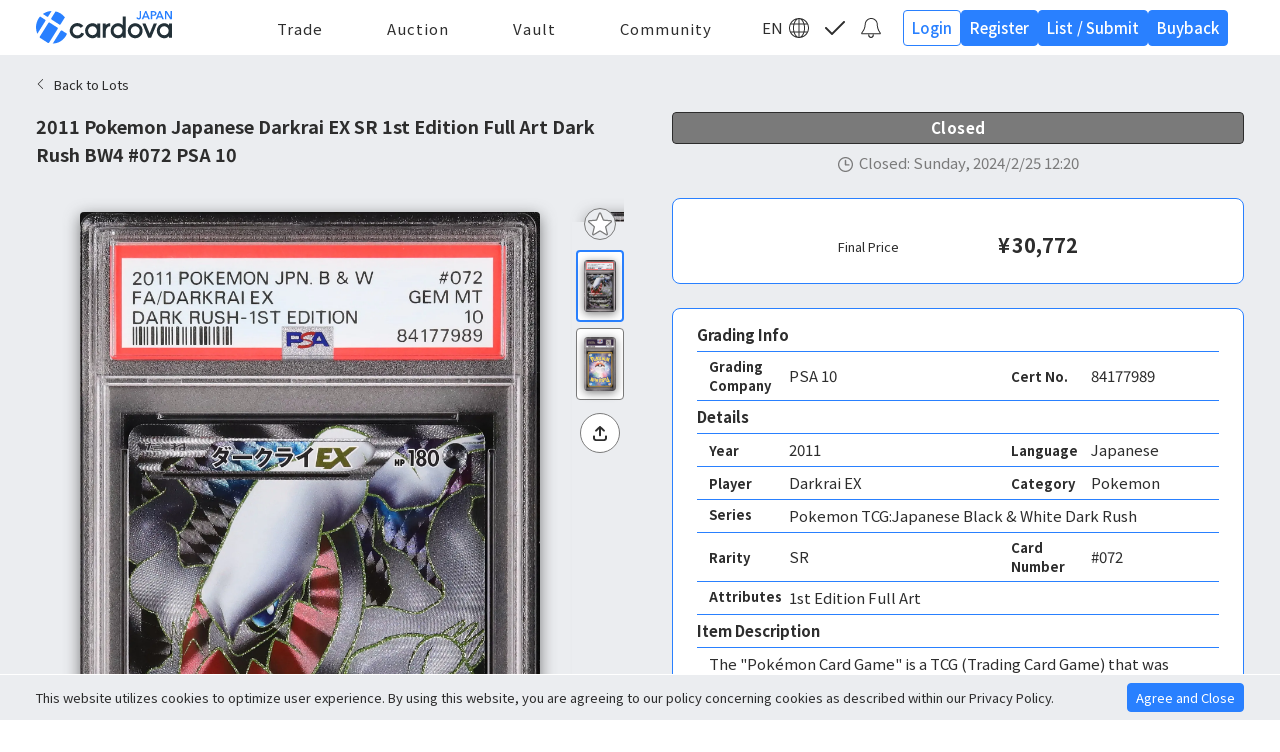

--- FILE ---
content_type: text/html; charset=utf-8
request_url: https://www.cardova.co.jp/en/auction/card/01HN1PWX2JT7TQZNE26TP29B8P
body_size: 11210
content:
<!DOCTYPE html><html class="scrollbar-stable" lang="en"><head><meta charSet="utf-8"/><title>2011 Darkrai EX PSA 10 1st Edition - Cardova Japan</title><meta name="description" content="The &quot;Pokémon Card Game&quot; is a TCG (Trading Card Game) that was released in 1996 and is based on the game &quot;Pokémon&quot; (Pocket Monsters). It features adorable appearances of Pokémon and characters well-known from the original work. Pokémon has gained immense popularity among a wide range of people and is known as a TCG loved by a diverse audience of all ages...."/><meta name="viewport" content="width=device-width,initial-scale=1.0"/><meta property="og:url" content="https://www.cardova.co.jp/auction/card/[id]"/><meta property="og:title" content="2011 Darkrai EX PSA 10 1st Edition - Cardova Japan"/><meta property="og:site_name" content="cardova"/><meta property="og:description" content="The &quot;Pokémon Card Game&quot; is a TCG (Trading Card Game) that was released in 1996 and is based on the game &quot;Pokémon&quot; (Pocket Monsters). It features adorable appearances of Pokémon and characters well-known from the original work. Pokémon has gained immense popularity among a wide range of people and is known as a TCG loved by a diverse audience of all ages."/><meta property="og:type" content="website"/><meta property="og:image" content="https://www.cardova.co.jp/images/ogp/ogp.png"/><meta property="og:image:width" content="1200"/><meta property="og:image:height" content="630"/><link rel="alternate" hrefLang="en" href="https://www.cardova.co.jp/en/auction/card/01HN1PWX2JT7TQZNE26TP29B8P"/><link rel="alternate" hrefLang="ja" href="https://www.cardova.co.jp/auction/card/01HN1PWX2JT7TQZNE26TP29B8P"/><link rel="alternate" hrefLang="x-default" href="https://www.cardova.co.jp/en/auction/card/01HN1PWX2JT7TQZNE26TP29B8P"/><meta name="next-head-count" content="15"/><link rel="shortcut icon" href="/images/favicons/favicon.ico"/><link rel="apple-touch-icon" sizes="180x180" href="/images/favicons/apple-touch-icon.png"/><link rel="icon" type="image/png" sizes="144x144" href="/images/favicons/mstile-144x144.png"/><link rel="icon" type="image/png" sizes="32x32" href="/images/favicons/favicon-32x32.png"/><link rel="icon" type="image/png" sizes="16x16" href="/images/favicons/favicon-16x16.png"/><link rel="manifest" href="/images/favicons/site.webmanifest"/><link rel="mask-icon" href="/images/favicons/safari-pinned-tab.svg" color="#5bbad5"/><meta name="msapplication-TileColor" content="#da532c"/><meta name="theme-color" content="#ffffff"/><meta name="format-detection" content="telephone=no"/><link rel="preload" href="/_next/static/css/ca3502ac5ec0d0e3.css" as="style"/><link rel="stylesheet" href="/_next/static/css/ca3502ac5ec0d0e3.css" data-n-g=""/><link rel="preload" href="/_next/static/css/57681af850a3356c.css" as="style"/><link rel="stylesheet" href="/_next/static/css/57681af850a3356c.css" data-n-p=""/><noscript data-n-css=""></noscript><script defer="" nomodule="" src="/_next/static/chunks/polyfills-78c92fac7aa8fdd8.js"></script><script src="/_next/static/chunks/webpack-e43129a72442afa4.js" defer=""></script><script src="/_next/static/chunks/framework-a2363dd3c3dbe572.js" defer=""></script><script src="/_next/static/chunks/main-d24f38bf4882785d.js" defer=""></script><script src="/_next/static/chunks/pages/_app-399a536ccd591d6f.js" defer=""></script><script src="/_next/static/chunks/2cca2479-ccbfa80ecd3e34a7.js" defer=""></script><script src="/_next/static/chunks/c16184b3-037f0384f14cebc6.js" defer=""></script><script src="/_next/static/chunks/9262-b6275d714c7d05a2.js" defer=""></script><script src="/_next/static/chunks/8320-25ab30d7eff63164.js" defer=""></script><script src="/_next/static/chunks/5495-cba4984a8a038fb9.js" defer=""></script><script src="/_next/static/chunks/9957-add0468d090e1552.js" defer=""></script><script src="/_next/static/chunks/7536-4db120d1423aaaf9.js" defer=""></script><script src="/_next/static/chunks/4233-54390f144f73772b.js" defer=""></script><script src="/_next/static/chunks/8692-a39f9d42075b56e6.js" defer=""></script><script src="/_next/static/chunks/5518-d8116a1cbbfba002.js" defer=""></script><script src="/_next/static/chunks/4672-d9bca469fb501b28.js" defer=""></script><script src="/_next/static/chunks/8746-e734e06a2d5915c8.js" defer=""></script><script src="/_next/static/chunks/1777-5ee3ecb53377c40a.js" defer=""></script><script src="/_next/static/chunks/9831-4ba34c9d8161f33d.js" defer=""></script><script src="/_next/static/chunks/4539-400d0ed5cce5ed33.js" defer=""></script><script src="/_next/static/chunks/28-b9c7f2a1141fc93a.js" defer=""></script><script src="/_next/static/chunks/2587-9c97e96e46b2ccc8.js" defer=""></script><script src="/_next/static/chunks/7615-24a58f66fdf8c91b.js" defer=""></script><script src="/_next/static/chunks/7912-412624270170ed6b.js" defer=""></script><script src="/_next/static/chunks/9242-268fbabdf50039ea.js" defer=""></script><script src="/_next/static/chunks/pages/auction/card/%5Bid%5D-014c78bab06b4bac.js" defer=""></script><script src="/_next/static/MkLH2S9Mu6PuYGOMHgETj/_buildManifest.js" defer=""></script><script src="/_next/static/MkLH2S9Mu6PuYGOMHgETj/_ssgManifest.js" defer=""></script></head><body id="html" class=""><noscript><iframe src="https://www.googletagmanager.com/ns.html?id=GTM-5Q26KCQ" height="0" width="0" style="display:none;visibility:hidden"></iframe></noscript><div id="__next"><div class="box-border bg-primary-200 text-[15px] text-primary antialiased [font-feature-settings:&quot;palt&quot;] "><style data-emotion="css prstg">.css-prstg{padding-right:0px;}</style><header class="main-header scrollbar-stable fixed top-0 z-40 h-12 w-screen border-b border-primary-200 bg-white pb-1.5 pt-2 md:h-14 lg:py-1.5 css-prstg"><div class="inner relative z-30 mx-auto flex h-full max-w-[1080px] flex-nowrap items-center justify-between px-4 xs:justify-between lg:px-9 min-[1080px]:max-w-[1280px]"><div class="flex "><div id="js-navTrigger" class="js-navTrigger hamburger h-9 w-9 lg:hidden"><button type="button" class="align-center group flex h-full w-full cursor-pointer flex-col justify-between py-2 pr-4 transition-all duration-[0.2s] ease-in-out"><svg xmlns="http://www.w3.org/2000/svg" viewBox="0 0 20.29 20" class="h-full w-full fill-primary transition-all duration-200 ease-in-out"><g><path d="M19.29,3.86H1c-.55,0-1-.45-1-1S.45,1.86,1,1.86H19.29c.55,0,1,.45,1,1s-.45,1-1,1Z"></path><path d="M19.29,11H1c-.55,0-1-.45-1-1s.45-1,1-1H19.29c.55,0,1,.45,1,1s-.45,1-1,1Z"></path><path d="M19.29,18.14H1c-.55,0-1-.45-1-1s.45-1,1-1H19.29c.55,0,1,.45,1,1s-.45,1-1,1Z"></path></g></svg></button></div><div class="head-link-item language group relative mr-1 h-9 w-9 items-center justify-center p-2 lg:hidden"><div class="absolute right-full top-1/2 -translate-y-1/2 left-full"><span class=" text-sm">EN</span></div><span class="
          drop-parent block h-full w-full cursor-pointer transition-all duration-200 ease-in-out
          fill-primary
        "><svg xmlns="http://www.w3.org/2000/svg" viewBox="0 0 20 20" class="h-full w-full"><g><path d="M14.3,5.5c-.8-2.42-2.2-4.15-3.8-4.45V5.5h3.8Z" fill="none"></path><path d="M9.5,5.5V1.05c-1.6,.3-3,2.04-3.8,4.45h3.8Z" fill="none"></path><path d="M9.5,18.95v-4.45h-3.8c.8,2.42,2.2,4.15,3.8,4.45Z" fill="none"></path><path d="M5,10c0,1.23,.15,2.42,.41,3.5h4.09V6.5H5.41c-.26,1.08-.41,2.27-.41,3.5Z" fill="none"></path><path d="M16,10c0,1.23-.14,2.41-.39,3.5h2.68c.46-1.08,.71-2.26,.71-3.5s-.25-2.42-.71-3.5h-2.68c.24,1.09,.39,2.27,.39,3.5Z" fill="none"></path><path d="M15.35,5.5h2.43c-1.02-1.76-2.62-3.14-4.53-3.88,.89,.96,1.62,2.3,2.1,3.88Z" fill="none"></path><path d="M4.65,14.5H2.22c1.02,1.76,2.62,3.14,4.53,3.88-.89-.96-1.62-2.3-2.1-3.88Z" fill="none"></path><path d="M10.5,14.5v4.45c1.6-.3,3-2.04,3.8-4.45h-3.8Z" fill="none"></path><path d="M4,10c0-1.23,.14-2.41,.39-3.5H1.71c-.46,1.08-.71,2.26-.71,3.5s.25,2.42,.71,3.5h2.68c-.24-1.09-.39-2.27-.39-3.5Z" fill="none"></path><path d="M15.35,14.5c-.48,1.59-1.21,2.92-2.1,3.88,1.92-.75,3.51-2.12,4.53-3.88h-2.43Z" fill="none"></path><path d="M15,10c0-1.23-.15-2.42-.41-3.5h-4.09v7h4.09c.26-1.08,.41-2.27,.41-3.5Z" fill="none"></path><path d="M6.75,1.62c-1.92,.75-3.51,2.12-4.53,3.88h2.43c.48-1.59,1.21-2.92,2.1-3.88Z" fill="none"></path><path d="M19.36,13.5c.41-1.09,.64-2.27,.64-3.5s-.23-2.41-.64-3.5h0C17.99,2.85,14.57,.23,10.5,.03h0c-.17,0-.33-.03-.5-.03s-.33,.02-.5,.03h0C5.81,.21,2.65,2.38,1.08,5.5h0c-.16,.33-.31,.66-.43,1h0c-.41,1.09-.64,2.27-.64,3.5s.23,2.41,.64,3.5h0c1.36,3.65,4.79,6.27,8.86,6.47h0c.17,0,.33,.03,.5,.03s.33-.02,.5-.03h0c4.07-.2,7.49-2.83,8.86-6.47h0Zm-.36-3.5c0,1.24-.25,2.42-.71,3.5h-2.68c.24-1.09,.39-2.27,.39-3.5s-.14-2.41-.39-3.5h2.68c.46,1.08,.71,2.26,.71,3.5Zm-1.22-4.5h-2.43c-.48-1.59-1.21-2.92-2.1-3.88,1.92,.75,3.51,2.12,4.53,3.88Zm-3.48,0h-3.8V1.05c1.6,.3,3,2.04,3.8,4.45ZM9.5,1.05V5.5h-3.8c.8-2.42,2.2-4.15,3.8-4.45Zm0,5.45v7H5.41c-.26-1.08-.41-2.27-.41-3.5s.15-2.42,.41-3.5h4.09Zm0,8v4.45c-1.6-.3-3-2.04-3.8-4.45h3.8Zm1,4.45v-4.45h3.8c-.8,2.42-2.2,4.15-3.8,4.45Zm0-5.45V6.5h4.09c.26,1.08,.41,2.27,.41,3.5s-.15,2.42-.41,3.5h-4.09ZM6.75,1.62c-.89,.96-1.62,2.3-2.1,3.88H2.22c1.02-1.76,2.62-3.14,4.53-3.88ZM1,10c0-1.24,.25-2.42,.71-3.5h2.68c-.24,1.09-.39,2.27-.39,3.5s.14,2.41,.39,3.5H1.71c-.46-1.08-.71-2.26-.71-3.5Zm1.22,4.5h2.43c.48,1.59,1.21,2.92,2.1,3.88-1.92-.75-3.51-2.12-4.53-3.88Zm11.03,3.88c.89-.96,1.62-2.3,2.1-3.88h2.43c-1.02,1.76-2.62,3.14-4.53,3.88Z"></path></g></svg></span><div class="
        drop-child absolute left-1/2 top-[120%] z-50 -translate-x-1/2 flex-col bg-white text-center text-[13px] font-bold shadow-md duration-200
        invisible
      "><a class="block" href="/auction/card/01HN1PWX2JT7TQZNE26TP29B8P"><span class="drop-link is-current block w-full cursor-pointer px-4 py-1 hover:bg-keycolor/20 hover:text-keycolor hover:no-underline">JPN</span></a><a class="block" href="/en/auction/card/01HN1PWX2JT7TQZNE26TP29B8P"><span class="drop-link block w-full cursor-pointer px-4 py-1 hover:bg-keycolor/20 hover:text-keycolor hover:no-underline">EN</span></a></div></div></div><h1 class="main-logo absolute left-1/2 order-1 h-full w-[120px] -translate-x-1/2 lg:relative lg:left-auto lg:mx-0 lg:w-[136px] lg:translate-x-0"><a href="/en"><span class="block cursor-pointer transition-all duration-200 ease-in-out hover:no-underline lg:hover:opacity-80"><img alt="cardova カルドバ" loading="lazy" decoding="async" data-nimg="fill" style="position:absolute;height:100%;width:100%;left:0;top:0;right:0;bottom:0;object-fit:contain;color:transparent" src="/images/logo.svg"/></span></a></h1><nav class="gnav relative order-2 mx-auto hidden w-[35%] bg-white lg:block"><div class="inner relative mx-auto flex h-auto w-full max-w-[1080px] flex-wrap items-center justify-center overflow-visible px-0 min-[1080px]:max-w-[1280px]"><ul class="nav-menu mx-auto mb-0 flex w-full flex-row items-center justify-between"><li class="nav-item group relative transition-all duration-200 ease-in-out lg:border-b-2 lg:border-keycolor/0 first:lg:ml-0 last:lg:mr-0 lg:hover:border-keycolor xl:mx-6 first:xl:ml-0 last:xl:mr-0"><p class="menu-parent js-menuToggle flex cursor-pointer items-center justify-between px-1 pb-1 pt-2 text-center transition-all duration-200 ease-in-out group-hover:text-keycolor xl:px-2"><span class="menu-ttl font-poppins tracking-[1px]">Trade</span></p><div class="
            js-menuChild absolute left-1/2 top-[120%] z-50 w-60 -translate-x-1/2 rounded-lg bg-white shadow-[0_0_10px_rgb(0_0_0_/_24%)] transition-all duration-200 ease-in-out lg:invisible lg:h-auto lg:opacity-0
            lg:group-hover:visible lg:group-hover:opacity-100
            invisible h-0 opacity-0
          "><ul class="menu-child flex flex-col overflow-hidden rounded-lg"><li class="menu-child-item w-full"><a href="/en/trade/live/swap"><span class="block cursor-pointer bg-white px-4 py-2 transition-all duration-200 ease-in-out hover:bg-keycolor/20 hover:text-keycolor hover:no-underline">Live<!-- --> -<!-- --> <span class="font-[&#x27;Avenir&#x27;,&#x27;Helvetica&#x27;,&#x27;san-serif&#x27;]">ALL</span></span></a></li><li class="menu-child-item w-full"><a href="/en/trade/close/swap"><span class="block cursor-pointer bg-white px-4 py-2 transition-all duration-200 ease-in-out hover:bg-keycolor/20 hover:text-keycolor hover:no-underline">Past Trade</span></a></li><li class="menu-child-item w-full"><span class="block cursor-default bg-white px-4 py-2 text-primary-300 transition-all duration-200 ease-in-out hover:no-underline">My Trade</span></li><li class="menu-child-item w-full"><span class="hover:no-underline&quot; block cursor-default bg-white px-4 py-2 text-primary-300 transition-all duration-200 ease-in-out">Bounty Listing</span></li><li class="menu-child-item w-full"><a href="/en/about/trade"><span class="block cursor-pointer bg-white px-4 py-2 transition-all duration-200 ease-in-out hover:bg-keycolor/20 hover:text-keycolor hover:no-underline">Guide</span></a></li></ul></div></li><li class="nav-item group relative transition-all duration-200 ease-in-out lg:border-b-2 lg:border-keycolor/0 first:lg:ml-0 last:lg:mr-0 lg:hover:border-keycolor xl:mx-6 first:xl:ml-0 last:xl:mr-0"><p class="menu-parent js-menuToggle flex cursor-pointer items-center justify-between px-1 pb-1 pt-2 text-center transition-all duration-200 ease-in-out group-hover:text-keycolor xl:px-2"><span class="menu-ttl font-poppins tracking-[1px]">Auction</span></p><div class="
              js-menuChild absolute left-1/2 top-[120%] z-50 w-60 -translate-x-1/2 rounded-lg bg-white shadow-[0_0_10px_rgb(0_0_0_/_24%)] transition-all duration-200 ease-in-out lg:invisible lg:h-auto lg:opacity-0
            lg:group-hover:visible lg:group-hover:opacity-100
                invisible h-0 opacity-0
              "><ul class="menu-child flex flex-col overflow-hidden rounded-lg"><li class="menu-child-item w-full"><a href="/en/auction/weekly"><span class="block cursor-pointer bg-white px-4 py-2 transition-all duration-200 ease-in-out hover:bg-keycolor/20 hover:text-keycolor hover:no-underline">Live<!-- --> -<!-- --> <span class="font-[&#x27;Avenir&#x27;,&#x27;Helvetica&#x27;,&#x27;san-serif&#x27;]">TCG</span></span></a></li><li class="menu-child-item w-full"><a href="/en/auction/sports"><span class="block cursor-pointer bg-white px-4 py-2 transition-all duration-200 ease-in-out hover:bg-keycolor/20 hover:text-keycolor hover:no-underline">Live<!-- --> -<!-- --> <span class="font-[&#x27;Avenir&#x27;,&#x27;Helvetica&#x27;,&#x27;san-serif&#x27;]">SPORTS &amp; OTHERS</span></span></a></li><li class="menu-child-item w-full"><a href="/en/auction/close"><span class="block cursor-pointer bg-white px-4 py-2 transition-all duration-200 ease-in-out hover:bg-keycolor/20 hover:text-keycolor hover:no-underline">Past Auctions</span></a></li><li class="menu-child-item w-full"><span class="block cursor-default bg-white px-4 py-2 text-primary-300 transition-all duration-200 ease-in-out hover:no-underline">My Auction</span></li><li class="menu-child-item w-full"><a href="/en/about/auction"><span class="block cursor-pointer bg-white px-4 py-2 transition-all duration-200 ease-in-out hover:bg-keycolor/20 hover:text-keycolor hover:no-underline">Guide</span></a></li></ul></div></li><li class="nav-item group relative transition-all duration-200 ease-in-out lg:border-b-2 lg:border-keycolor/0 first:lg:ml-0 last:lg:mr-0 lg:hover:border-keycolor xl:mx-6 first:xl:ml-0 last:xl:mr-0"><p class=" menu-parent js-menuToggle flex cursor-pointer items-center justify-between px-1 pb-1 pt-2 text-center transition-all duration-200 ease-in-out group-hover:text-keycolor xl:px-2 "><span class="menu-ttl font-poppins tracking-[1px]">Vault</span></p><div class="
              js-menuChild absolute left-1/2 top-[120%] z-50 w-60 -translate-x-1/2 rounded-lg bg-white shadow-[0_0_10px_rgb(0_0_0_/_24%)] transition-all duration-200 ease-in-out lg:invisible lg:h-auto lg:opacity-0
            lg:group-hover:visible lg:group-hover:opacity-100
                invisible h-0 opacity-0
              "><ul class="menu-child flex flex-col overflow-hidden rounded-lg"><li class="menu-child-item w-full"><span class="block cursor-default bg-white px-4 py-2 text-primary-300 transition-all duration-200 ease-in-out hover:no-underline">Send to Vault</span></li><li class="menu-child-item w-full"><span class="block cursor-default bg-white px-4 py-2 text-primary-300 transition-all duration-200 ease-in-out hover:no-underline">My Vault</span></li><li class="menu-child-item w-full"><a href="/en/my-page/transfer/received/process"><span class="block cursor-pointer bg-white px-4 py-2 transition-all duration-200 ease-in-out hover:bg-keycolor/20 hover:text-keycolor hover:no-underline">Enter the Authentication Key</span></a></li><li class="menu-child-item w-full"><a href="/en/about/vault"><span class="block cursor-pointer bg-white px-4 py-2 transition-all duration-200 ease-in-out hover:bg-keycolor/20 hover:text-keycolor hover:no-underline">Guide</span></a></li></ul></div></li><li class="nav-item group relative transition-all duration-200 ease-in-out lg:border-b-2 lg:border-keycolor/0 first:lg:ml-0 last:lg:mr-0 lg:hover:border-keycolor xl:mx-6 first:xl:ml-0 last:xl:mr-0"><p class=" menu-parent js-menuToggle flex cursor-pointer items-center justify-between px-1 pb-1 pt-2 text-center transition-all duration-200 ease-in-out group-hover:text-keycolor xl:px-2 "><a class="menu-ttl font-poppins tracking-[1px]" href="/en/community/top">Community</a></p></li></ul></div></nav><div class="head-link-box relative order-3 flex items-center justify-center lg:mr-4"><div class="head-link-item language group relative hidden h-8 w-8 items-center justify-center p-1.5 lg:inline-flex"><div class="absolute right-full top-1/2 -translate-y-1/2"><span class="">EN</span></div><span class="drop-parent block h-full w-full cursor-pointer fill-primary transition-all duration-200 ease-in-out lg:hover:fill-keycolor"><svg xmlns="http://www.w3.org/2000/svg" viewBox="0 0 20 20" class="h-full w-full"><g><path d="M14.3,5.5c-.8-2.42-2.2-4.15-3.8-4.45V5.5h3.8Z" fill="none"></path><path d="M9.5,5.5V1.05c-1.6,.3-3,2.04-3.8,4.45h3.8Z" fill="none"></path><path d="M9.5,18.95v-4.45h-3.8c.8,2.42,2.2,4.15,3.8,4.45Z" fill="none"></path><path d="M5,10c0,1.23,.15,2.42,.41,3.5h4.09V6.5H5.41c-.26,1.08-.41,2.27-.41,3.5Z" fill="none"></path><path d="M16,10c0,1.23-.14,2.41-.39,3.5h2.68c.46-1.08,.71-2.26,.71-3.5s-.25-2.42-.71-3.5h-2.68c.24,1.09,.39,2.27,.39,3.5Z" fill="none"></path><path d="M15.35,5.5h2.43c-1.02-1.76-2.62-3.14-4.53-3.88,.89,.96,1.62,2.3,2.1,3.88Z" fill="none"></path><path d="M4.65,14.5H2.22c1.02,1.76,2.62,3.14,4.53,3.88-.89-.96-1.62-2.3-2.1-3.88Z" fill="none"></path><path d="M10.5,14.5v4.45c1.6-.3,3-2.04,3.8-4.45h-3.8Z" fill="none"></path><path d="M4,10c0-1.23,.14-2.41,.39-3.5H1.71c-.46,1.08-.71,2.26-.71,3.5s.25,2.42,.71,3.5h2.68c-.24-1.09-.39-2.27-.39-3.5Z" fill="none"></path><path d="M15.35,14.5c-.48,1.59-1.21,2.92-2.1,3.88,1.92-.75,3.51-2.12,4.53-3.88h-2.43Z" fill="none"></path><path d="M15,10c0-1.23-.15-2.42-.41-3.5h-4.09v7h4.09c.26-1.08,.41-2.27,.41-3.5Z" fill="none"></path><path d="M6.75,1.62c-1.92,.75-3.51,2.12-4.53,3.88h2.43c.48-1.59,1.21-2.92,2.1-3.88Z" fill="none"></path><path d="M19.36,13.5c.41-1.09,.64-2.27,.64-3.5s-.23-2.41-.64-3.5h0C17.99,2.85,14.57,.23,10.5,.03h0c-.17,0-.33-.03-.5-.03s-.33,.02-.5,.03h0C5.81,.21,2.65,2.38,1.08,5.5h0c-.16,.33-.31,.66-.43,1h0c-.41,1.09-.64,2.27-.64,3.5s.23,2.41,.64,3.5h0c1.36,3.65,4.79,6.27,8.86,6.47h0c.17,0,.33,.03,.5,.03s.33-.02,.5-.03h0c4.07-.2,7.49-2.83,8.86-6.47h0Zm-.36-3.5c0,1.24-.25,2.42-.71,3.5h-2.68c.24-1.09,.39-2.27,.39-3.5s-.14-2.41-.39-3.5h2.68c.46,1.08,.71,2.26,.71,3.5Zm-1.22-4.5h-2.43c-.48-1.59-1.21-2.92-2.1-3.88,1.92,.75,3.51,2.12,4.53,3.88Zm-3.48,0h-3.8V1.05c1.6,.3,3,2.04,3.8,4.45ZM9.5,1.05V5.5h-3.8c.8-2.42,2.2-4.15,3.8-4.45Zm0,5.45v7H5.41c-.26-1.08-.41-2.27-.41-3.5s.15-2.42,.41-3.5h4.09Zm0,8v4.45c-1.6-.3-3-2.04-3.8-4.45h3.8Zm1,4.45v-4.45h3.8c-.8,2.42-2.2,4.15-3.8,4.45Zm0-5.45V6.5h4.09c.26,1.08,.41,2.27,.41,3.5s-.15,2.42-.41,3.5h-4.09ZM6.75,1.62c-.89,.96-1.62,2.3-2.1,3.88H2.22c1.02-1.76,2.62-3.14,4.53-3.88ZM1,10c0-1.24,.25-2.42,.71-3.5h2.68c-.24,1.09-.39,2.27-.39,3.5s.14,2.41,.39,3.5H1.71c-.46-1.08-.71-2.26-.71-3.5Zm1.22,4.5h2.43c.48,1.59,1.21,2.92,2.1,3.88-1.92-.75-3.51-2.12-4.53-3.88Zm11.03,3.88c.89-.96,1.62-2.3,2.1-3.88h2.43c-1.02,1.76-2.62,3.14-4.53,3.88Z"></path></g></svg></span><div class="drop-child invisible absolute left-1/2 top-[120%] z-50 -translate-x-1/2 flex-col bg-white text-center text-[13px] font-bold shadow-md duration-200 group-hover:visible group-hover:opacity-100 "><a class="block" href="/auction/card/01HN1PWX2JT7TQZNE26TP29B8P"><span class="drop-link is-current block w-full cursor-pointer px-4 py-1 hover:bg-keycolor/20 hover:text-keycolor hover:no-underline">JPN</span></a><a class="block" href="/en/auction/card/01HN1PWX2JT7TQZNE26TP29B8P"><span class="drop-link block w-full cursor-pointer px-4 py-1 hover:bg-keycolor/20 hover:text-keycolor hover:no-underline">EN</span></a></div></div><a href="/en/login"><span class="head-link-item icon icon-todolist relative inline-flex h-8 w-8 cursor-pointer items-center justify-center p-1.5 text-primary opacity-100 duration-200 hover:text-keycolor lg:mx-1"><svg xmlns="http://www.w3.org/2000/svg" viewBox="0 0 20.29 20" class="h-full w-full fill-primary duration-200 lg:hover:fill-keycolor"><path d="M7.1,17.1c-.26,0-.51-.1-.71-.29L.29,10.71c-.39-.39-.39-1.02,0-1.41s1.02-.39,1.41,0l5.39,5.39L18.58,3.2c.39-.39,1.02-.39,1.41,0s.39,1.02,0,1.41L7.8,16.8c-.2,.2-.45,.29-.71,.29Z"></path></svg></span></a><a href="/en/info"><span class="head-link-item icon icon-bell relative inline-flex h-8 w-8 cursor-pointer items-center justify-center p-1.5 transition-all duration-200 ease-in-out hover:no-underline"><svg xmlns="http://www.w3.org/2000/svg" viewBox="0 0 20 20" class="h-full w-full fill-primary duration-200 lg:hover:fill-keycolor"><path d="M10.24,1c3.03,0,5.5,2.46,5.51,5.49,.02,2.98,.95,5.82,2.71,8.22,.13,.18,.22,.37,.27,.58H1.26c.05-.24,.16-.45,.32-.65,1.91-2.35,3.03-5.31,3.15-8.34,.11-2.92,2.58-5.3,5.51-5.3M10.24,0C6.78,0,3.86,2.81,3.73,6.26c-.11,2.83-1.13,5.55-2.92,7.74-.39,.47-.58,1.02-.58,1.63,0,.35,.3,.65,.65,.65H19.12c.35,0,.65-.3,.65-.65,0-.56-.17-1.07-.5-1.52-1.62-2.22-2.5-4.89-2.52-7.63C16.74,2.91,13.82,0,10.24,0h0Z"></path><path d="M11.65,16.29h1.21v.86c0,1.58-1.28,2.86-2.86,2.86s-2.86-1.28-2.86-2.86v-.86h1.21v.86c0,.91,.74,1.65,1.65,1.65s1.65-.74,1.65-1.65v-.86Z"></path></svg></span></a></div><div class="log-menu off order-3 hidden items-center justify-end lg:ml-0 lg:flex lg:gap-2"><p class="btn h-9 text-center text-[13px] font-medium lg:text-[15px]"><a href="/en/login"><span class="flex h-full w-full cursor-pointer items-center justify-center rounded border border-keycolor bg-white px-2 py-1 text-keycolor transition-all duration-200 ease-in-out hover:no-underline lg:hover:bg-keycolor/20">Login</span></a></p><p class="btn h-9 text-center text-[13px] font-medium lg:text-[15px]"><a href="/en/signup/select-area"><span class="flex h-full w-full cursor-pointer items-center justify-center rounded border border-keycolor bg-keycolor px-2 py-1 text-white transition-all duration-200 ease-in-out hover:no-underline lg:hover:opacity-80">Register</span></a></p><p class="js-submitTrigger btn hidden h-9 cursor-pointer rounded border border-keycolor bg-keycolor px-2 pb-1.5 pt-1 text-center text-[13px] font-medium text-white transition-all duration-[0.2s] ease-in-out lg:flex lg:items-center lg:justify-center lg:text-[15px] lg:hover:opacity-80"><span class="block h-full w-full leading-[25px]">List<span class="ml-1 hidden lg:inline-block">/ <!-- -->Submit</span></span></p><p class="js-submitTrigger btn hidden h-9 cursor-pointer rounded border border-keycolor bg-keycolor px-2 pb-1.5 pt-1 text-center text-[13px] font-medium text-white transition-all duration-[0.2s] ease-in-out lg:flex lg:items-center lg:justify-center lg:text-[15px] lg:hover:opacity-80"><span class="block h-full w-full leading-[25px]">Buyback</span></p></div></div></header><nav class="js-navElm gnav is-active fixed left-0 top-0 z-[50] h-screen w-[312px] bg-white transition-all duration-200 ease-in-out lg:hidden -translate-x-full"><div class="inner relative flex h-full w-full flex-wrap content-start items-start justify-start overflow-y-scroll px-0 pb-16 pt-12"><div id="js-navClose" class="js-navTrigger hamburger is-open absolute right-4 top-1.5 z-10 h-9 w-9  rounded-full bg-white lg:hidden"><button type="button" class="align-center group flex h-full w-full cursor-pointer flex-col justify-between p-2 transition-all duration-200 ease-in-out"><svg xmlns="http://www.w3.org/2000/svg" viewBox="0 0 20 20" class="h-full w-full fill-primary transition-all duration-[0.2s] ease-in-out group-hover:fill-keycolor"><path d="M10.95,9.89L19.57,1.28c.29-.29,.29-.77,0-1.06-.29-.29-.77-.29-1.06,0L9.89,8.83,1.28,.22C.99-.07,.51-.07,.22,.22-.07,.51-.07,.99,.22,1.28L8.83,9.89,.22,18.51c-.29,.29-.29,.77,0,1.06,.29,.29,.77,.29,1.06,0L9.89,10.95l8.61,8.61c.14,.14,.33,.22,.53,.22s.39-.08,.53-.22c.29-.29,.29-.77,0-1.06L10.95,9.89Z"></path></svg></button></div><div class="head-link-box absolute left-0 top-2 z-10 flex items-center justify-center px-4 lg:hidden"><div class="head-link-item language flex h-8 justify-center text-center text-[13px] font-bold"><a href="/auction/card/01HN1PWX2JT7TQZNE26TP29B8P" class="mr-2 inline-flex h-full min-w-[64px] cursor-pointer items-center justify-center rounded border border-primary-300 px-4  py-1 text-primary-400 transition-all duration-200 ease-in-out hover:no-underline bg-white">JPN</a><a class="inline-flex h-full min-w-[64px] cursor-pointer items-center justify-center rounded border border-primary-300 px-4 py-1 text-primary-400 transition-all duration-200 ease-in-out hover:no-underline bg-primary-300" href="/en/auction/card/01HN1PWX2JT7TQZNE26TP29B8P">EN</a></div></div><ul class="nav-menu mx-auto mb-0 flex w-full flex-col justify-start border-t border-primary-200 px-4 pt-3"><li class="nav-item relative mb-6 last:mb-0"><p class="menu-parent flex items-center justify-between px-2 py-1"><span class="menu-ttl tracking-[1px] text-primary-400">Trade</span></p><div class="block"><ul class="menu-child flex flex-col"><li class="menu-child-item my-0.5 w-full last:mb-0"><span class="flex cursor-pointer items-center justify-between bg-white px-2 py-0.5 transition-all duration-200 ease-in-out hover:no-underline"><span>Live<!-- --> -<!-- --> <span class="font-[&#x27;Avenir&#x27;,&#x27;Helvetica&#x27;,&#x27;san-serif&#x27;]">ALL</span></span><svg xmlns="http://www.w3.org/2000/svg" viewBox="0 0 20 20" class="h-4 w-4 fill-primary"><path d="M16.25,9.47L7.1,.33c-.29-.29-.77-.29-1.06,0-.29,.29-.29,.77,0,1.06L14.65,10,6.04,18.61c-.29,.29-.29,.77,0,1.06,.15,.15,.34,.22,.53,.22s.38-.07,.53-.22l9.14-9.14c.14-.14,.22-.33,.22-.53s-.08-.39-.22-.53Z"></path></svg></span></li><li class="menu-child-item my-0.5 w-full last:mb-0"><span class="flex cursor-pointer items-center justify-between bg-white px-2 py-0.5 transition-all duration-200 ease-in-out hover:no-underline"><span>Past Trade</span><svg xmlns="http://www.w3.org/2000/svg" viewBox="0 0 20 20" class="h-4 w-4 fill-primary"><path d="M16.25,9.47L7.1,.33c-.29-.29-.77-.29-1.06,0-.29,.29-.29,.77,0,1.06L14.65,10,6.04,18.61c-.29,.29-.29,.77,0,1.06,.15,.15,.34,.22,.53,.22s.38-.07,.53-.22l9.14-9.14c.14-.14,.22-.33,.22-.53s-.08-.39-.22-.53Z"></path></svg></span></li><li class="menu-child-item my-0.5 w-full last:mb-0"><span class="flex cursor-pointer items-center justify-between bg-white px-2 py-0.5 text-primary-300 transition-all duration-200 ease-in-out hover:no-underline">My Trade<svg xmlns="http://www.w3.org/2000/svg" viewBox="0 0 20 20" class="h-4 w-4 fill-primary opacity-0"><path d="M16.25,9.47L7.1,.33c-.29-.29-.77-.29-1.06,0-.29,.29-.29,.77,0,1.06L14.65,10,6.04,18.61c-.29,.29-.29,.77,0,1.06,.15,.15,.34,.22,.53,.22s.38-.07,.53-.22l9.14-9.14c.14-.14,.22-.33,.22-.53s-.08-.39-.22-.53Z"></path></svg></span></li><li class="menu-child-item my-0.5 w-full last:mb-0"><span class="flex cursor-pointer items-center justify-between bg-white px-2 py-0.5 text-primary-300 transition-all duration-200 ease-in-out hover:no-underline">Bounty Listing<svg xmlns="http://www.w3.org/2000/svg" viewBox="0 0 20 20" class="h-4 w-4 fill-primary opacity-0"><path d="M16.25,9.47L7.1,.33c-.29-.29-.77-.29-1.06,0-.29,.29-.29,.77,0,1.06L14.65,10,6.04,18.61c-.29,.29-.29,.77,0,1.06,.15,.15,.34,.22,.53,.22s.38-.07,.53-.22l9.14-9.14c.14-.14,.22-.33,.22-.53s-.08-.39-.22-.53Z"></path></svg></span></li><li class="menu-child-item my-0.5 w-full last:mb-0"><span class="flex cursor-pointer items-center justify-between bg-white px-2 py-0.5 transition-all duration-200 ease-in-out hover:no-underline">Guide<svg xmlns="http://www.w3.org/2000/svg" viewBox="0 0 20 20" class="h-4 w-4 fill-primary"><path d="M16.25,9.47L7.1,.33c-.29-.29-.77-.29-1.06,0-.29,.29-.29,.77,0,1.06L14.65,10,6.04,18.61c-.29,.29-.29,.77,0,1.06,.15,.15,.34,.22,.53,.22s.38-.07,.53-.22l9.14-9.14c.14-.14,.22-.33,.22-.53s-.08-.39-.22-.53Z"></path></svg></span></li></ul></div></li><li class="nav-item relative mb-6 last:mb-0"><p class="menu-parent flex items-center justify-between px-2 py-1"><span class="menu-ttl tracking-[1px] text-primary-400">Auction</span></p><div class="block"><ul class="menu-child flex flex-col"><li class="menu-child-item my-0.5 w-full last:mb-0"><span class="flex cursor-pointer items-center justify-between bg-white px-2 py-0.5 transition-all duration-200 ease-in-out hover:no-underline"><span>Live<!-- --> -<!-- --> <span class="font-[&#x27;Avenir&#x27;,&#x27;Helvetica&#x27;,&#x27;san-serif&#x27;]">TCG</span></span><svg xmlns="http://www.w3.org/2000/svg" viewBox="0 0 20 20" class="h-4 w-4 fill-primary"><path d="M16.25,9.47L7.1,.33c-.29-.29-.77-.29-1.06,0-.29,.29-.29,.77,0,1.06L14.65,10,6.04,18.61c-.29,.29-.29,.77,0,1.06,.15,.15,.34,.22,.53,.22s.38-.07,.53-.22l9.14-9.14c.14-.14,.22-.33,.22-.53s-.08-.39-.22-.53Z"></path></svg></span></li><li class="menu-child-item my-0.5 w-full last:mb-0"><span class="flex cursor-pointer items-center justify-between bg-white px-2 py-0.5 transition-all duration-200 ease-in-out hover:no-underline"><span>Live<!-- --> -<!-- --> <span class="font-[&#x27;Avenir&#x27;,&#x27;Helvetica&#x27;,&#x27;san-serif&#x27;]">SPORTS &amp; OTHERS</span></span><svg xmlns="http://www.w3.org/2000/svg" viewBox="0 0 20 20" class="h-4 w-4 fill-primary"><path d="M16.25,9.47L7.1,.33c-.29-.29-.77-.29-1.06,0-.29,.29-.29,.77,0,1.06L14.65,10,6.04,18.61c-.29,.29-.29,.77,0,1.06,.15,.15,.34,.22,.53,.22s.38-.07,.53-.22l9.14-9.14c.14-.14,.22-.33,.22-.53s-.08-.39-.22-.53Z"></path></svg></span></li><li class="menu-child-item my-0.5 w-full last:mb-0"><span class="flex cursor-pointer items-center justify-between bg-white px-2 py-0.5 transition-all duration-200 ease-in-out hover:no-underline">Past Auctions<svg xmlns="http://www.w3.org/2000/svg" viewBox="0 0 20 20" class="h-4 w-4 fill-primary"><path d="M16.25,9.47L7.1,.33c-.29-.29-.77-.29-1.06,0-.29,.29-.29,.77,0,1.06L14.65,10,6.04,18.61c-.29,.29-.29,.77,0,1.06,.15,.15,.34,.22,.53,.22s.38-.07,.53-.22l9.14-9.14c.14-.14,.22-.33,.22-.53s-.08-.39-.22-.53Z"></path></svg></span></li><li class="menu-child-item my-0.5 w-full last:mb-0"><span class="flex cursor-pointer items-center justify-between bg-white px-2 py-0.5 text-primary-300 transition-all duration-200 ease-in-out hover:no-underline">My Auction<svg xmlns="http://www.w3.org/2000/svg" viewBox="0 0 20 20" class="h-4 w-4 fill-primary opacity-0"><path d="M16.25,9.47L7.1,.33c-.29-.29-.77-.29-1.06,0-.29,.29-.29,.77,0,1.06L14.65,10,6.04,18.61c-.29,.29-.29,.77,0,1.06,.15,.15,.34,.22,.53,.22s.38-.07,.53-.22l9.14-9.14c.14-.14,.22-.33,.22-.53s-.08-.39-.22-.53Z"></path></svg></span></li><li class="menu-child-item my-0.5 w-full last:mb-0"><span class="flex cursor-pointer items-center justify-between bg-white px-2 py-0.5 transition-all duration-200 ease-in-out hover:no-underline">Guide<svg xmlns="http://www.w3.org/2000/svg" viewBox="0 0 20 20" class="h-4 w-4 fill-primary"><path d="M16.25,9.47L7.1,.33c-.29-.29-.77-.29-1.06,0-.29,.29-.29,.77,0,1.06L14.65,10,6.04,18.61c-.29,.29-.29,.77,0,1.06,.15,.15,.34,.22,.53,.22s.38-.07,.53-.22l9.14-9.14c.14-.14,.22-.33,.22-.53s-.08-.39-.22-.53Z"></path></svg></span></li></ul></div></li><li class="nav-item relative mb-6 last:mb-0"><p class="menu-parent flex items-center justify-between px-2 py-1"><span class="menu-ttl tracking-[1px] text-primary-400">Vault</span></p><div class="block"><ul class="menu-child flex flex-col"><li class="menu-child-item my-0.5 w-full last:mb-0"><span class="flex cursor-pointer items-center justify-between bg-white px-2 py-0.5 text-primary-300 transition-all duration-200 ease-in-out hover:no-underline">Send to Vault<svg xmlns="http://www.w3.org/2000/svg" viewBox="0 0 20 20" class="h-4 w-4 fill-primary opacity-0"><path d="M16.25,9.47L7.1,.33c-.29-.29-.77-.29-1.06,0-.29,.29-.29,.77,0,1.06L14.65,10,6.04,18.61c-.29,.29-.29,.77,0,1.06,.15,.15,.34,.22,.53,.22s.38-.07,.53-.22l9.14-9.14c.14-.14,.22-.33,.22-.53s-.08-.39-.22-.53Z"></path></svg></span></li><li class="menu-child-item my-0.5 w-full last:mb-0"><span class="flex cursor-pointer items-center justify-between bg-white px-2 py-0.5 text-primary-300 transition-all duration-200 ease-in-out hover:no-underline">My Vault<svg xmlns="http://www.w3.org/2000/svg" viewBox="0 0 20 20" class="h-4 w-4 fill-primary opacity-0"><path d="M16.25,9.47L7.1,.33c-.29-.29-.77-.29-1.06,0-.29,.29-.29,.77,0,1.06L14.65,10,6.04,18.61c-.29,.29-.29,.77,0,1.06,.15,.15,.34,.22,.53,.22s.38-.07,.53-.22l9.14-9.14c.14-.14,.22-.33,.22-.53s-.08-.39-.22-.53Z"></path></svg></span></li><li class="menu-child-item my-0.5 w-full last:mb-0"><span class="flex cursor-pointer items-center justify-between bg-white px-2 py-0.5 transition-all duration-200 ease-in-out hover:no-underline">Enter the Authentication Key<svg xmlns="http://www.w3.org/2000/svg" viewBox="0 0 20 20" class="h-4 w-4 fill-primary"><path d="M16.25,9.47L7.1,.33c-.29-.29-.77-.29-1.06,0-.29,.29-.29,.77,0,1.06L14.65,10,6.04,18.61c-.29,.29-.29,.77,0,1.06,.15,.15,.34,.22,.53,.22s.38-.07,.53-.22l9.14-9.14c.14-.14,.22-.33,.22-.53s-.08-.39-.22-.53Z"></path></svg></span></li><li class="menu-child-item my-0.5 w-full last:mb-0"><span class="flex cursor-pointer items-center justify-between bg-white px-2 py-0.5 transition-all duration-200 ease-in-out hover:no-underline">Guide<svg xmlns="http://www.w3.org/2000/svg" viewBox="0 0 20 20" class="h-4 w-4 fill-primary"><path d="M16.25,9.47L7.1,.33c-.29-.29-.77-.29-1.06,0-.29,.29-.29,.77,0,1.06L14.65,10,6.04,18.61c-.29,.29-.29,.77,0,1.06,.15,.15,.34,.22,.53,.22s.38-.07,.53-.22l9.14-9.14c.14-.14,.22-.33,.22-.53s-.08-.39-.22-.53Z"></path></svg></span></li></ul></div></li><li class="nav-item relative mb-6 last:mb-0"><div class="block"><ul class="menu-child flex flex-col"><li class="menu-child-item my-0.5 w-full last:mb-0"><span class="flex cursor-pointer items-center justify-between bg-white px-2 py-0.5 text-primary-300 transition-all duration-200 ease-in-out hover:no-underline">Buyback<svg xmlns="http://www.w3.org/2000/svg" viewBox="0 0 20 20" class="h-4 w-4 fill-primary opacity-0"><path d="M16.25,9.47L7.1,.33c-.29-.29-.77-.29-1.06,0-.29,.29-.29,.77,0,1.06L14.65,10,6.04,18.61c-.29,.29-.29,.77,0,1.06,.15,.15,.34,.22,.53,.22s.38-.07,.53-.22l9.14-9.14c.14-.14,.22-.33,.22-.53s-.08-.39-.22-.53Z"></path></svg></span></li></ul></div></li><li class="nav-item relative mb-6 last:mb-0"><div class="block"><ul class="menu-child flex flex-col"><li class="menu-child-item my-0.5 w-full last:mb-0"><span class="flex cursor-pointer items-center justify-between  bg-white px-2 py-0.5 transition-all duration-200 ease-in-out hover:no-underline">Community<svg xmlns="http://www.w3.org/2000/svg" viewBox="0 0 20 20" class="h-4 w-4 fill-primary"><path d="M16.25,9.47L7.1,.33c-.29-.29-.77-.29-1.06,0-.29,.29-.29,.77,0,1.06L14.65,10,6.04,18.61c-.29,.29-.29,.77,0,1.06,.15,.15,.34,.22,.53,.22s.38-.07,.53-.22l9.14-9.14c.14-.14,.22-.33,.22-.53s-.08-.39-.22-.53Z"></path></svg></span></li></ul></div></li></ul></div></nav><div class="overlay is-show fixed left-0 top-0 z-[49] h-screen w-screen bg-primary bg-opacity-20 lg:h-screen hidden"></div><div class=" min-h-[110vh] main-container w-full pt-12 md:pt-14"><main class="content max-w-9xl relative mx-auto min-h-[calc(100vh-(48px+260px))] w-full overflow-hidden pb-20 md:min-h-[calc(100vh-(56px+380px))]"><section class="main-area pb-10"><div class="contents"><div class="inner relative mx-auto flex max-w-[750px] flex-col items-start justify-start px-4 sm:max-w-[768px] lg:max-w-[1280px] lg:px-9"><div class="ttl-box flex h-14 w-full flex-wrap items-center justify-start pb-2 pt-2 text-[13px]"><span class="group inline-flex cursor-pointer items-center justify-start transition-all duration-200 ease-in-out lg:hover:text-keycolor"><svg xmlns="http://www.w3.org/2000/svg" viewBox="0 0 20 20" class="mr-2 h-2.5 w-2.5 rotate-180 fill-primary lg:group-hover:fill-keycolor"><path d="M16.25,9.47L7.1,.33c-.29-.29-.77-.29-1.06,0-.29,.29-.29,.77,0,1.06L14.65,10,6.04,18.61c-.29,.29-.29,.77,0,1.06,.15,.15,.34,.22,.53,.22s.38-.07,.53-.22l9.14-9.14c.14-.14,.22-.33,.22-.53s-.08-.39-.22-.53Z"></path></svg>Back to Lots</span></div></div></div></section></main></div><footer class="main-footer relative bg-primary-200 pb-14 pt-8 transition-all duration-200 ease-in-out md:pt-10"><div class="page-top absolute -top-8 right-0 h-10 w-full md:-top-10"><span class="flex h-full w-full cursor-pointer flex-col items-center justify-center bg-primary p-2 text-center  text-white duration-200 hover:bg-primary/80">Return to Top</span></div><div class="inner relative mx-auto max-w-[750px] px-4 sm:max-w-[768px] lg:max-w-[1280px] lg:px-9"><ul class="sitemap mb-8 flex flex-col justify-start px-2 xs:px-0 md:mb-10 md:flex-row"><li class="sitemap-item mb-4 flex w-full flex-col md:mb-0 md:mr-10 md:w-auto"><p class="menu-parent js-ftToggle is-open relative flex items-center justify-between pb-1 pr-6 font-bold md:pr-0"><span class="menu-ttl">Cardova</span><svg xmlns="http://www.w3.org/2000/svg" viewBox="0 0 113.39 113.39" class="icon-cheveron-down absolute right-0 top-0.5 h-4 w-4 fill-primary duration-200 hover:fill-keycolor md:hidden "><path d="M56.69,88.62c-1.28,0-2.56-.49-3.54-1.46L10.64,44.64c-1.95-1.95-1.95-5.12,0-7.07,1.95-1.95,5.12-1.95,7.07,0l38.98,38.98,38.98-38.98c1.95-1.95,5.12-1.95,7.07,0,1.95,1.95,1.95,5.12,0,7.07l-42.52,42.52c-.98,.98-2.26,1.46-3.54,1.46Z"></path><rect x="0" y="0" width="113.38" height="113.38" fill="none"></rect></svg></p><div class="js-ftChild is-open md:pointer-events-auto md:h-auto md:opacity-100 pointer-events-none h-0 opacity-0 duration-[0s] "><ul class="flex flex-col"><li class="mb-1 w-full"><a href="/en/company"><span class="block cursor-pointer py-1 transition-all duration-[0.2s] ease-in-out hover:no-underline lg:hover:text-keycolor">Company Profile</span></a></li><li class="mb-1 w-full"><a href="https://cardova.jbplt.jp/" target="_blank" rel="noreferrer" class="block cursor-pointer py-1 transition-all duration-[0.2s] ease-in-out hover:no-underline lg:hover:text-keycolor">Careers</a></li><li class="mb-1 w-full"><a href="/images/footer/en/fee_schedule.pdf" target="_blank" rel="noreferrer" class="block cursor-pointer py-1 transition-all duration-[0.2s] ease-in-out hover:no-underline lg:hover:text-keycolor">Fee Schedule</a></li></ul></div></li><li class="sitemap-item mb-4 flex w-full flex-col md:mb-0 md:mr-10 md:w-auto"><p class="menu-parent js-ftToggle is-open relative flex items-center justify-between pb-1 pr-6 font-bold md:pr-0"><span class="menu-ttl">Support</span><svg xmlns="http://www.w3.org/2000/svg" viewBox="0 0 113.39 113.39" class="icon-cheveron-down absolute right-0 top-0.5 h-4 w-4 fill-primary duration-200 hover:fill-keycolor md:hidden "><path d="M56.69,88.62c-1.28,0-2.56-.49-3.54-1.46L10.64,44.64c-1.95-1.95-1.95-5.12,0-7.07,1.95-1.95,5.12-1.95,7.07,0l38.98,38.98,38.98-38.98c1.95-1.95,5.12-1.95,7.07,0,1.95,1.95,1.95,5.12,0,7.07l-42.52,42.52c-.98,.98-2.26,1.46-3.54,1.46Z"></path><rect x="0" y="0" width="113.38" height="113.38" fill="none"></rect></svg></p><div class="js-ftChild is-open md:pointer-events-auto md:h-auto md:opacity-100 pointer-events-none h-0 opacity-0 duration-[0s]"><ul class="flex flex-col"><li class="mb-1 w-full"><a href="/en/about/trade"><span class="block cursor-pointer py-1 transition-all duration-[0.2s] ease-in-out hover:no-underline lg:hover:text-keycolor">About Trade</span></a></li><li class="mb-1 w-full"><a href="/en/about/auction"><span class="block cursor-pointer py-1 transition-all duration-[0.2s] ease-in-out hover:no-underline lg:hover:text-keycolor">About Auction</span></a></li><li class="mb-1 w-full"><a href="/en/about/vault"><span class="block cursor-pointer py-1 transition-all duration-[0.2s] ease-in-out hover:no-underline lg:hover:text-keycolor">About Vault</span></a></li><li class="mb-1 w-full"><a href="/en/guide/faq/top"><span class="block cursor-pointer py-1 transition-all duration-[0.2s] ease-in-out hover:no-underline lg:hover:text-keycolor">Help Guide</span></a></li><li class="mb-1 w-full"><a href="/en/contact"><span class="block cursor-pointer py-1 transition-all duration-[0.2s] ease-in-out hover:no-underline lg:hover:text-keycolor">Contact Us</span></a></li></ul></div></li><li class="sitemap-item flex w-full flex-col md:mr-10 md:w-auto"><p class="menu-parent js-ftToggle is-open relative flex items-center justify-between pb-1 pr-6 font-bold md:pr-0"><span class="menu-ttl">Terms of Service</span><svg xmlns="http://www.w3.org/2000/svg" viewBox="0 0 113.39 113.39" class="icon-cheveron-down absolute right-0 top-0.5 h-4 w-4 fill-primary duration-200 hover:fill-keycolor md:hidden "><path d="M56.69,88.62c-1.28,0-2.56-.49-3.54-1.46L10.64,44.64c-1.95-1.95-1.95-5.12,0-7.07,1.95-1.95,5.12-1.95,7.07,0l38.98,38.98,38.98-38.98c1.95-1.95,5.12-1.95,7.07,0,1.95,1.95,1.95,5.12,0,7.07l-42.52,42.52c-.98,.98-2.26,1.46-3.54,1.46Z"></path><rect x="0" y="0" width="113.38" height="113.38" fill="none"></rect></svg></p><div class="js-ftChild is-open md:pointer-events-auto md:h-auto md:opacity-100 pointer-events-none h-0 opacity-0 duration-[0s]"><ul class="flex flex-col"><li class="mb-1 w-full"><a href="/en/policy-group/privacy-policy"><span class="block cursor-pointer py-1 transition-all duration-[0.2s] ease-in-out hover:no-underline lg:hover:text-keycolor">Privacy Policy</span></a></li><li class="mb-1 w-full"><a href="/en/policy-group/tos"><span class="block cursor-pointer py-1 transition-all duration-[0.2s] ease-in-out hover:no-underline lg:hover:text-keycolor">Terms and Conditions</span></a></li><li class="mb-1 w-full"><a href="/en/policy-group/compliance"><span class="block cursor-pointer py-1 transition-all duration-[0.2s] ease-in-out hover:no-underline lg:hover:text-keycolor">Commitment to Member Safety</span></a></li><li class="mb-1 w-full"><a href="/en/policy-group/cookie"><span class="block cursor-pointer py-1 transition-all duration-[0.2s] ease-in-out hover:no-underline lg:hover:text-keycolor">Guarantee Policy</span></a></li><li class="mb-1 w-full"><a href="/en/policy-group/tokutei"><span class="block cursor-pointer py-1 transition-all duration-[0.2s] ease-in-out hover:no-underline lg:hover:text-keycolor">Special Commercial Transaction Act</span></a></li></ul></div></li></ul></div><div class="copy w-full border-t border-primary-300 py-4"><div class="inner relative mx-auto flex max-w-[750px] flex-wrap items-center justify-between px-4 sm:max-w-[768px] lg:max-w-[1280px] lg:px-9"><div class="address mb-2 w-full text-[13px] xs:mb-4 lg:mr-auto"><p class="mb-2 flex flex-col lg:flex-row"><span class="mr-0 block lg:w-20">Head Office:</span><span class="block">Urbannet Nihonbashi 2-Chome Bldg 10F, 2-1-3 Nihonbashi, Chuo-ku, Tokyo, 103-0027 Japan</span></p><p class="mb-2 flex flex-col lg:flex-row lg:items-center"><span class="mr-0 block lg:w-20">Operations:</span><span class="block">TRC Center Bldg Room 523, 6-1-1 Heiwajima, Ota-ku, Tokyo 143-0006 Japan</span></p><p class="mb-5 flex flex-col lg:flex-row"><span class="mr-0 block lg:w-20">Tel:</span><span class="block">050-5434-9820 <!-- -->(10:00AM〜5:00PM)<!-- --> (Weekdays, Japan Standard Time)<br/>+81-50-5434-9820 (from outside Japan)</span></p><div class="mb-4 text-[15px]"><span class="mr-1.5 block xs:inline-block">Tokyo Metropolitan Public Safety Commission Permit</span><span class="mr-1.5 block xs:inline-block">Antiques Dealer No.3010442220264</span><span class="block xs:inline-block">Tokyo Trading Card Exchange, Ltd.</span></div><p class="text-[11px]">Cardova and its operating company, Tokyo Trading Card Exchange, Inc.,<br/>have no capital ties or business partnerships with PSA.<br/></p><img alt="ARS Official Dealer" loading="lazy" width="980" height="490" decoding="async" data-nimg="1" class="mt-4 w-[80px] lg:w-[100px]" style="color:transparent" srcSet="/_next/image?url=%2Fimages%2Ffooter%2Fars_official_dealer.png&amp;w=1080&amp;q=75 1x, /_next/image?url=%2Fimages%2Ffooter%2Fars_official_dealer.png&amp;w=2048&amp;q=75 2x" src="/_next/image?url=%2Fimages%2Ffooter%2Fars_official_dealer.png&amp;w=2048&amp;q=75"/><div class="flex items-center pt-3"><img alt="カルドバではカード、鑑定結果の偽造を防ぐための活動に取り組んでいます。" loading="lazy" width="1000" height="812" decoding="async" data-nimg="1" class="h-[40px] w-[50px] lg:h-[48px] lg:w-[60px]" style="color:transparent" srcSet="/_next/image?url=%2Fimages%2Ffooter%2Ffake_destruction_campaign.png&amp;w=1080&amp;q=75 1x, /_next/image?url=%2Fimages%2Ffooter%2Ffake_destruction_campaign.png&amp;w=2048&amp;q=75 2x" src="/_next/image?url=%2Fimages%2Ffooter%2Ffake_destruction_campaign.png&amp;w=2048&amp;q=75"/><p class="ml-1 text-[12px]">カルドバではカード、鑑定結果の偽造を防ぐための活動に取り組んでいます。</p></div></div><div class="ft-link flex items-center justify-start lg:mr-auto"><a href="https://twitter.com/cardova_global" target="_blank" rel="noreferrer" class="ft-link-item mr-4 inline-block cursor-pointer text-[24px] leading-none text-primary transition-all duration-200 ease-in-out hover:no-underline lg:hover:text-keycolor"><svg aria-hidden="true" focusable="false" data-prefix="fab" data-icon="x-twitter" class="svg-inline--fa fa-x-twitter " role="img" xmlns="http://www.w3.org/2000/svg" viewBox="0 0 512 512"><path fill="currentColor" d="M389.2 48h70.6L305.6 224.2 487 464H345L233.7 318.6 106.5 464H35.8L200.7 275.5 26.8 48H172.4L272.9 180.9 389.2 48zM364.4 421.8h39.1L151.1 88h-42L364.4 421.8z"></path></svg></a><a href="https://www.instagram.com/cardova_jp/" target="_blank" rel="noreferrer" class="ft-link-item mr-4 inline-block cursor-pointer text-[24px] leading-none text-primary transition-all duration-200 ease-in-out hover:no-underline lg:hover:text-keycolor"><svg aria-hidden="true" focusable="false" data-prefix="fab" data-icon="instagram" class="svg-inline--fa fa-instagram " role="img" xmlns="http://www.w3.org/2000/svg" viewBox="0 0 448 512"><path fill="currentColor" d="M224.1 141c-63.6 0-114.9 51.3-114.9 114.9s51.3 114.9 114.9 114.9S339 319.5 339 255.9 287.7 141 224.1 141zm0 189.6c-41.1 0-74.7-33.5-74.7-74.7s33.5-74.7 74.7-74.7 74.7 33.5 74.7 74.7-33.6 74.7-74.7 74.7zm146.4-194.3c0 14.9-12 26.8-26.8 26.8-14.9 0-26.8-12-26.8-26.8s12-26.8 26.8-26.8 26.8 12 26.8 26.8zm76.1 27.2c-1.7-35.9-9.9-67.7-36.2-93.9-26.2-26.2-58-34.4-93.9-36.2-37-2.1-147.9-2.1-184.9 0-35.8 1.7-67.6 9.9-93.9 36.1s-34.4 58-36.2 93.9c-2.1 37-2.1 147.9 0 184.9 1.7 35.9 9.9 67.7 36.2 93.9s58 34.4 93.9 36.2c37 2.1 147.9 2.1 184.9 0 35.9-1.7 67.7-9.9 93.9-36.2 26.2-26.2 34.4-58 36.2-93.9 2.1-37 2.1-147.8 0-184.8zM398.8 388c-7.8 19.6-22.9 34.7-42.6 42.6-29.5 11.7-99.5 9-132.1 9s-102.7 2.6-132.1-9c-19.6-7.8-34.7-22.9-42.6-42.6-11.7-29.5-9-99.5-9-132.1s-2.6-102.7 9-132.1c7.8-19.6 22.9-34.7 42.6-42.6 29.5-11.7 99.5-9 132.1-9s102.7-2.6 132.1 9c19.6 7.8 34.7 22.9 42.6 42.6 11.7 29.5 9 99.5 9 132.1s2.7 102.7-9 132.1z"></path></svg></a><a href="https://www.youtube.com/@cardova_jp/about" target="_blank" rel="noreferrer" class="ft-link-item mr-4 inline-block cursor-pointer text-[24px] leading-none text-primary transition-all duration-200 ease-in-out hover:no-underline lg:hover:text-keycolor"><svg aria-hidden="true" focusable="false" data-prefix="fab" data-icon="youtube" class="svg-inline--fa fa-youtube " role="img" xmlns="http://www.w3.org/2000/svg" viewBox="0 0 576 512"><path fill="currentColor" d="M549.655 124.083c-6.281-23.65-24.787-42.276-48.284-48.597C458.781 64 288 64 288 64S117.22 64 74.629 75.486c-23.497 6.322-42.003 24.947-48.284 48.597-11.412 42.867-11.412 132.305-11.412 132.305s0 89.438 11.412 132.305c6.281 23.65 24.787 41.5 48.284 47.821C117.22 448 288 448 288 448s170.78 0 213.371-11.486c23.497-6.321 42.003-24.171 48.284-47.821 11.412-42.867 11.412-132.305 11.412-132.305s0-89.438-11.412-132.305zm-317.51 213.508V175.185l142.739 81.205-142.739 81.201z"></path></svg></a><a href="https://www.tiktok.com/@cardova_jp" target="_blank" rel="noreferrer" class="ft-link-item mr-4 inline-block h-6 w-6 cursor-pointer rounded bg-primary p-1 text-center text-[15px] leading-[1.1] text-primary-200 transition-all duration-200 ease-in-out hover:no-underline lg:hover:bg-keycolor lg:hover:text-primary-200"><svg aria-hidden="true" focusable="false" data-prefix="fab" data-icon="tiktok" class="svg-inline--fa fa-tiktok " role="img" xmlns="http://www.w3.org/2000/svg" viewBox="0 0 448 512"><path fill="currentColor" d="M448,209.91a210.06,210.06,0,0,1-122.77-39.25V349.38A162.55,162.55,0,1,1,185,188.31V278.2a74.62,74.62,0,1,0,52.23,71.18V0l88,0a121.18,121.18,0,0,0,1.86,22.17h0A122.18,122.18,0,0,0,381,102.39a121.43,121.43,0,0,0,67,20.14Z"></path></svg></a><div class="ft-link-item mr-4 inline-block h-6 w-6 cursor-pointer rounded bg-primary p-1 text-center text-[15px] leading-[1.1] text-primary-200 transition-all duration-200 ease-in-out hover:no-underline lg:hover:bg-keycolor lg:hover:text-primary-200"><svg aria-hidden="true" focusable="false" data-prefix="fab" data-icon="weixin" class="svg-inline--fa fa-weixin " role="img" xmlns="http://www.w3.org/2000/svg" viewBox="0 0 576 512"><path fill="currentColor" d="M385.2 167.6c6.4 0 12.6.3 18.8 1.1C387.4 90.3 303.3 32 207.7 32 100.5 32 13 104.8 13 197.4c0 53.4 29.3 97.5 77.9 131.6l-19.3 58.6 68-34.1c24.4 4.8 43.8 9.7 68.2 9.7 6.2 0 12.1-.3 18.3-.8-4-12.9-6.2-26.6-6.2-40.8-.1-84.9 72.9-154 165.3-154zm-104.5-52.9c14.5 0 24.2 9.7 24.2 24.4 0 14.5-9.7 24.2-24.2 24.2-14.8 0-29.3-9.7-29.3-24.2.1-14.7 14.6-24.4 29.3-24.4zm-136.4 48.6c-14.5 0-29.3-9.7-29.3-24.2 0-14.8 14.8-24.4 29.3-24.4 14.8 0 24.4 9.7 24.4 24.4 0 14.6-9.6 24.2-24.4 24.2zM563 319.4c0-77.9-77.9-141.3-165.4-141.3-92.7 0-165.4 63.4-165.4 141.3S305 460.7 397.6 460.7c19.3 0 38.9-5.1 58.6-9.9l53.4 29.3-14.8-48.6C534 402.1 563 363.2 563 319.4zm-219.1-24.5c-9.7 0-19.3-9.7-19.3-19.6 0-9.7 9.7-19.3 19.3-19.3 14.8 0 24.4 9.7 24.4 19.3 0 10-9.7 19.6-24.4 19.6zm107.1 0c-9.7 0-19.3-9.7-19.3-19.6 0-9.7 9.7-19.3 19.3-19.3 14.5 0 24.4 9.7 24.4 19.3.1 10-9.9 19.6-24.4 19.6z"></path></svg></div><div class="js-modal modal-wrapper is-show fixed left-0 top-0 z-[100] h-[calc(100svh-56px)] w-screen px-4 py-4 transition-all duration-200 ease-in-out lg:h-screen lg:p-9 pointer-events-none opacity-0"><div class="modal-container relative z-[101] flex h-full w-full flex-col items-center justify-center"></div></div><div class="modal-overlay fixed left-0 top-0 z-[99] h-[calc(100svh-56px)] w-screen bg-primary/75 lg:h-screen duration-200 pointer-events-none opacity-0"></div></div><div class="copyright mt-2 w-full text-right text-[13px] xs:mt-0 md:w-auto lg:ml-auto">©︎ 2023 Cardova All Rights Reserved.</div></div></div></footer></div></div><script id="__NEXT_DATA__" type="application/json">{"props":{"pageProps":{"card":{"item":{"ulid":"01HN1PWX2JT7TQZNE26TP29B8P","certificate_number":"84177989","authentication_company_code":"P","year":2011,"brand":"Pokemon","brand_jp":"ポケモン","variety":"Pokemon TCG:Japanese Black \u0026 White Dark Rush","variety_jp":"ポケモンカードゲームBW「拡張パック ダークラッシュ」","variety_short":"Dark Rush BW4","variety_short_jp":"ダークラッシュ BW4","language":"Japanese","language_jp":"日本語","card_number":"#072","player":"Darkrai EX","player_jp":"ダークライEX","grade":"10.0","rarity":"SR","rarity_jp":"SR","attribute":"1st Edition","attribute_jp":"1st エディション","attribute2":"Full Art","attribute2_jp":"フルアート","attribute3":"","attribute3_jp":"","remark":"","remark_jp":"","disclosure":"","disclosure_jp":"","image_a":"93e871a7-038c-45b2-89f0-5106b40c1f92.jpg","image_b":"465b1222-4187-44d1-9b87-898401f5ea88.jpg","image_c":"","publish_start_date":"2024-02-13T12:00:00+09:00","bid_start_date":"2024-02-15T12:00:00+09:00","scheduled_end_date":"2024-02-25T21:00:00+09:00","end_date":"2024-02-25T21:51:00+09:00","phase_end_date":"2024-02-25T21:00:00+09:00","exhibit_end_date":"2024-02-25T21:20:00+09:00","lot_num":"0108","dash":0,"start_price":1000,"bid_price":28000,"bid_user_ulid":"01GZ2HJHRHBAXWTJHKK530EMPT","bid_user_rank":1,"lowest_bid_price_available":0,"bid_user_rank_rate":9,"seller_user_ulid":"01GYGX6BPETZMNAEZ4AC4M2H6P","user_max_bid":null,"watch_count":21,"watched":null,"bid_count":10,"user_bid_count":null,"auction_title":"TCG Auction","auction_name":"A13","auction_kind":1,"finished":1,"listing_type":1,"auction_ulid":"01HN9TZQSPJNDD3JH8JFG2RA84","overview":"The \"Pokémon Card Game\" is a TCG (Trading Card Game) that was released in 1996 and is based on the game \"Pokémon\" (Pocket Monsters). It features adorable appearances of Pokémon and characters well-known from the original work. Pokémon has gained immense popularity among a wide range of people and is known as a TCG loved by a diverse audience of all ages.","overview_jp":"「ポケモンカードゲーム」はゲーム「ポケットモンスター」を原作とする1996年に発売されたTCGです。ポケモンたちの愛くるしい姿や、原作でもおなじみのキャラクターたちの人気は高く、最も幅広い層から愛されるTCGと言えます。","max_listing_count":0,"re_listing_count":0,"re_listed":0,"hidden_bid_price":0,"pre_bid_count":10,"do_extended":0,"current_bid_count":10,"bid_payment_status":5,"bid_invoice_ulid":"01HQG539NRZR460H6HM94AATBT","bid_invoice_type":3,"seller_payment_status":null,"seller_invoice_ulid":null,"seller_invoice_type":null,"shelf_ulid":"01HN1P98CFQB06FJT57ACT06XN","extension_bidding_qualification":0,"tcg":1,"pop":257,"gem10":257,"total_pop":432,"canceled_at":null,"commission_ratio":null,"early_bid_discount":false,"auction_suspended":0},"user_rank":null,"commission_ratio":null,"tax":10}},"__N_SSP":true},"page":"/auction/card/[id]","query":{"id":"01HN1PWX2JT7TQZNE26TP29B8P"},"buildId":"MkLH2S9Mu6PuYGOMHgETj","isFallback":false,"gssp":true,"locale":"en","locales":["ja","en"],"defaultLocale":"ja","scriptLoader":[]}</script></body></html>

--- FILE ---
content_type: text/css
request_url: https://www.cardova.co.jp/_next/static/css/d67a71c60d7e84d1.css
body_size: 626
content:
.liveNowCardList_embla__JxvSX{--slide-height:19rem;--slide-spacing:0.7rem;--slide-size:calc(100% / 2);margin-bottom:10px}@media (min-width:640px){.liveNowCardList_embla__JxvSX{--slide-spacing:1rem;--slide-size:calc(100% / 3)}}@media (min-width:1280px){.liveNowCardList_embla__JxvSX{--slide-spacing:1.5rem;--slide-size:calc(100% / 4)}}.liveNowCardList_embla__viewport__ThKI3{overflow:hidden;padding-left:var(--slide-spacing);padding-right:var(--slide-spacing);padding-top:1rem}.liveNowCardList_embla__container__PgMZN{-webkit-backface-visibility:hidden;backface-visibility:hidden;display:flex;touch-action:pan-y;margin-left:calc(var(--slide-spacing) * -1)}.liveNowCardList_embla__slide__19ZLG{flex:0 0 var(--slide-size);min-width:0;padding-left:var(--slide-spacing)}

--- FILE ---
content_type: text/javascript
request_url: https://www.cardova.co.jp/_next/static/chunks/pages/community/top-8bc59bedf698387c.js
body_size: 9337
content:
(self.webpackChunk_N_E=self.webpackChunk_N_E||[]).push([[1203],{56534:function(t,e,r){"use strict";r.r(e),r.d(e,{default:function(){return K}});var l=r(99236),n=r(29586),a=r(8399),o=r(82467),i=r(85983),c=r(67294),s=r(59499),d=r(85945),u=r(75420),m=r(29570),f=r(99585),p=r(41664),h=r.n(p),g=r(11163),b=r(84441),w=r(35944);function x(t,e){var r=Object.keys(t);if(Object.getOwnPropertySymbols){var l=Object.getOwnPropertySymbols(t);e&&(l=l.filter(function(e){return Object.getOwnPropertyDescriptor(t,e).enumerable})),r.push.apply(r,l)}return r}function v(t){for(var e=1;e<arguments.length;e++){var r=null!=arguments[e]?arguments[e]:{};e%2?x(Object(r),!0).forEach(function(e){(0,s.Z)(t,e,r[e])}):Object.getOwnPropertyDescriptors?Object.defineProperties(t,Object.getOwnPropertyDescriptors(r)):x(Object(r)).forEach(function(e){Object.defineProperty(t,e,Object.getOwnPropertyDescriptor(r,e))})}return t}var y=function(t){var e=t.communityData,r=(0,b.b)().t,n=(0,c.useContext)(l.x).authenticated,a=(0,g.useRouter)(),o=(0,c.useState)({article_id:e.id,good_count:0,own_good:!1}),i=o[0],s=o[1],m=(0,c.useState)(""),f=m[0],p=m[1],x=(0,d.NL)(),y=(0,u.mH)(e.id,n).data,N=(0,u.IA)().mutate,Z=(0,u.cG)().mutate;return(0,c.useEffect)(function(){void 0!==y&&y.length>0&&s({article_id:y[0].article_id,good_count:y[0].good_count,own_good:y[0].own_good})},[y]),(0,c.useEffect)(function(){var t=new Date,l=new Date(e.publishedAt),n=t.getTime()-l.getTime();Math.floor(n/36e5)>24?p(String(l.getFullYear()+r.COMMUNITY.TEXT_44+(l.getMonth()+1)+r.COMMUNITY.TEXT_45+l.getDate()+r.COMMUNITY.TEXT_46)):p(String(Math.floor(n/36e5))+r.COMMUNITY.TEXT_55)},[e]),(0,w.tZ)(w.HY,{children:e&&(0,w.tZ)(h(),{href:"/community/details/".concat(e.id),legacyBehavior:!0,children:(0,w.BX)("div",{className:"group relative mb-4 flex w-full cursor-pointer flex-col transition-all duration-200 ease-in-out md:mb-0 md:w-[calc(69%_-_19px)]",children:[n?(0,w.tZ)(_,{articleGoodCnt:i,communityData:e,setArticleGoodCnt:s}):(0,w.BX)("button",{type:"button",className:"tex-center absolute right-0 top-4 z-[3] flex cursor-pointer items-center justify-center rounded-l-full bg-white/80 px-2 py-2 outline-0 transition-all duration-200 ease-in-out",onClick:function(t){if(!n){t.stopPropagat6ion(),a.push("/signup/select-area");return}var r={article_id:e.id};!1===i.own_good?N(v({},r),{onSuccess:function(){if(void 0!==i){s({article_id:i.article_id,good_count:i.good_count+1,own_good:!0});var t=["article-good","count",e.id];x.invalidateQueries(t,{exact:!0})}}}):Z(e.id,{onSuccess:function(){void 0!==i&&s({article_id:i.article_id,good_count:i.good_count-1,own_good:!1})}})},children:[(0,w.tZ)("span",{className:"fav-check relative h-5 w-5 cursor-pointer rounded-full border border-primary-400 bg-primary-200 p-0.5 transition-all duration-[0.2s] ease-in-out",children:(0,w.tZ)("svg",{xmlns:"http://www.w3.org/2000/svg",fill:"none",viewBox:"0 0 24 24",strokeWidth:"1",className:"star absolute left-1/2 top-1/2 h-full w-full -translate-x-1/2 -translate-y-1/2 stroke-primary-400 opacity-100 transition-all duration-[0.2s] ease-in-out ".concat((null==i?void 0:i.own_good)===!0?"rounded-full bg-primary fill-white":"fill-white"),children:(0,w.tZ)("path",{strokeLinecap:"round",strokeLinejoin:"round",d:"M11.48 3.499a.562.562 0 011.04 0l2.125 5.111a.563.563 0 00.475.345l5.518.442c.499.04.701.663.321.988l-4.204 3.602a.563.563 0 00-.182.557l1.285 5.385a.562.562 0 01-.84.61l-4.725-2.885a.563.563 0 00-.586 0L6.982 20.54a.562.562 0 01-.84-.61l1.285-5.386a.562.562 0 00-.182-.557l-4.204-3.602a.563.563 0 01.321-.988l5.518-.442a.563.563 0 00.475-.345L11.48 3.5z"})})}),(0,w.tZ)("span",{className:"num ml-1.5 inline-block",children:null==i?void 0:i.good_count})]}),(0,w.tZ)("figure",{className:"relative z-[1] h-full w-full lg:group-hover:opacity-80",children:(0,w.tZ)("img",{src:e.icatch&&e.icatch.url,alt:"",className:"relative z-[1] h-full w-full object-cover"})}),(0,w.BX)("div",{className:"z-[2] mt-2 w-full md:absolute md:bottom-0 md:mt-0 md:bg-gradient-to-t md:from-primary/90 md:via-primary/80 md:to-primary/0 md:p-4 md:pt-14 md:text-white",children:[(0,w.tZ)("h3",{className:"mb-2 line-clamp-2 text-lg font-bold md:hidden",children:e.title&&e.title}),(0,w.tZ)("div",{className:"tag-box flex flex-wrap justify-start",children:e.tag&&e.tag.map(function(t,e){return(0,w.BX)("span",{className:"text-ceneter mb-1 mr-1 inline-block rounded-[100vmax] bg-primary-400 px-1.5 py-0.5 text-[13px] text-white md:bg-white md:text-primary",children:["# ",t.title]},t.id)})}),(0,w.tZ)("div",{className:"flex w-full justify-start",children:(0,w.tZ)("span",{className:"mr-4 inline-block w-[97px] pt-1 text-[13px] text-primary-400 md:text-white",children:f})})]})]})})})},_=function(t){var e=t.articleGoodCnt,r=t.communityData,l=t.setArticleGoodCnt,n=(0,g.useRouter)(),a=(0,d.NL)(),o=(0,m.Sq)().data,i=(0,u.IA)().mutate,c=(0,u.cG)().mutate;return(0,w.BX)("button",{type:"button",className:"tex-center absolute right-0 top-4 z-[3] flex cursor-pointer items-center justify-center rounded-l-full bg-white/80 px-2 py-2 outline-0 transition-all duration-200 ease-in-out",onClick:function(t){if(t.stopPropagation(),(null==o?void 0:o.identification)!==f.h.IDENT_STATUS.compleat){n.push("/my-page/identification");return}var s={article_id:r.id};!1===e.own_good?i(v({},s),{onSuccess:function(){if(void 0!==e){l({article_id:e.article_id,good_count:e.good_count+1,own_good:!0});var t=["article-good","count",r.id];a.invalidateQueries(t,{exact:!0})}}}):c(r.id,{onSuccess:function(){void 0!==e&&l({article_id:e.article_id,good_count:e.good_count-1,own_good:!1})}})},children:[(0,w.tZ)("span",{className:"fav-check relative h-6 w-6 cursor-pointer rounded-full border border-primary-400 bg-primary-200 transition-all duration-200 ease-in-out md:h-5 md:w-5 md:p-0.5 ",children:(0,w.tZ)("svg",{xmlns:"http://www.w3.org/2000/svg",fill:"none",viewBox:"0 0 24 24",strokeWidth:"1",className:"star absolute left-1/2 top-1/2 h-full w-full -translate-x-1/2 -translate-y-1/2 fill-white stroke-primary-400 opacity-100 transition-all duration-[0.2s] ease-in-out ".concat(e.own_good?"rounded-full bg-primary fill-white":"fill-white"),children:(0,w.tZ)("path",{strokeLinecap:"round",strokeLinejoin:"round",d:"M11.48 3.499a.562.562 0 011.04 0l2.125 5.111a.563.563 0 00.475.345l5.518.442c.499.04.701.663.321.988l-4.204 3.602a.563.563 0 00-.182.557l1.285 5.385a.562.562 0 01-.84.61l-4.725-2.885a.563.563 0 00-.586 0L6.982 20.54a.562.562 0 01-.84-.61l1.285-5.386a.562.562 0 00-.182-.557l-4.204-3.602a.563.563 0 01.321-.988l5.518-.442a.563.563 0 00.475-.345L11.48 3.5z"})})}),(0,w.tZ)("span",{className:"num ml-1.5 inline-block",children:null==e?void 0:e.good_count})]})};function N(t,e){var r=Object.keys(t);if(Object.getOwnPropertySymbols){var l=Object.getOwnPropertySymbols(t);e&&(l=l.filter(function(e){return Object.getOwnPropertyDescriptor(t,e).enumerable})),r.push.apply(r,l)}return r}function Z(t){for(var e=1;e<arguments.length;e++){var r=null!=arguments[e]?arguments[e]:{};e%2?N(Object(r),!0).forEach(function(e){(0,s.Z)(t,e,r[e])}):Object.getOwnPropertyDescriptors?Object.defineProperties(t,Object.getOwnPropertyDescriptors(r)):N(Object(r)).forEach(function(e){Object.defineProperty(t,e,Object.getOwnPropertyDescriptor(r,e))})}return t}var T=function(t){var e=t.rightTopArticle,r=t.rightBottomArticle,n=(0,b.b)().t,a=(0,g.useRouter)(),o=(0,c.useContext)(l.x).authenticated,i=(0,d.NL)(),s=(0,u.mH)(e[0].id,o).data,m=(0,u.mH)(r[0].id,o).data,f=(0,u.IA)().mutate,p=(0,u.cG)().mutate,x=(0,c.useState)({article_id:e[0].id,good_count:0,own_good:!1}),v=x[0],y=x[1],_=(0,c.useState)({article_id:r[0].id,good_count:0,own_good:!1}),N=_[0],T=_[1];(0,c.useEffect)(function(){void 0!==s&&s.length>0&&y({article_id:s[0].article_id,good_count:s[0].good_count,own_good:s[0].own_good})},[s]),(0,c.useEffect)(function(){void 0!==m&&m.length>0&&T({article_id:m[0].article_id,good_count:m[0].good_count,own_good:m[0].own_good})},[m]);var j=(0,c.useState)(""),C=j[0],X=j[1],O=(0,c.useState)(""),B=O[0],E=O[1];return(0,c.useEffect)(function(){var t=new Date,r=new Date(e[0].publishedAt),l=t.getTime()-r.getTime();Math.floor(l/36e5)>24?X(String(r.getFullYear()+n.COMMUNITY.TEXT_44+(r.getMonth()+1)+n.COMMUNITY.TEXT_45+r.getDate()+n.COMMUNITY.TEXT_46)):0>=Math.floor(l/36e5)?X(String(Math.floor(l/6e4))+n.COMMUNITY.TEXT_43):X(String(Math.floor(l/36e5))+n.COMMUNITY.TEXT_55)},[e[0]]),(0,c.useEffect)(function(){var t=new Date,e=new Date(r[0].publishedAt),l=t.getTime()-e.getTime();Math.floor(l/36e5)>24?E(String(e.getFullYear()+n.COMMUNITY.TEXT_44+(e.getMonth()+1)+n.COMMUNITY.TEXT_45+e.getDate()+n.COMMUNITY.TEXT_46)):0>=Math.floor(l/36e5)?E(String(Math.floor(l/6e4))+n.COMMUNITY.TEXT_43):E(String(Math.floor(l/36e5))+n.COMMUNITY.TEXT_55)},[r[0]]),(0,w.tZ)(w.HY,{children:(0,w.BX)("div",{className:"flex w-full flex-col justify-between md:ml-4 md:w-[31%]",children:[e&&(0,w.BX)("div",{className:"relative mb-2 w-full overflow-hidden",children:[o?(0,w.tZ)(k,{articleGoodCntTop:v,rightTopArticle:e,setArticleGoodCntTop:y}):(0,w.BX)("button",{type:"button",className:"tex-center absolute left-[calc(40%-28px)] top-1 z-20 flex cursor-pointer items-center justify-center outline-0 transition-all duration-200 ease-in-out md:left-auto md:right-0 md:top-2 md:rounded-l-full md:bg-white/80 md:px-2 md:py-2 lg:top-4",onClick:function(t){if(!o){t.stopPropagation(),a.push("/signup/select-area");return}var r={article_id:e[0].id};!1===v.own_good?f(Z({},r),{onSuccess:function(){if(void 0!==v){y({article_id:v.article_id,good_count:v.good_count+1,own_good:!0});var t=["article-good","count",e[0].id];i.invalidateQueries(t,{exact:!0})}}}):p(e[0].id,{onSuccess:function(){void 0!==v&&y({article_id:v.article_id,good_count:v.good_count-1,own_good:!1})}})},children:[(0,w.tZ)("span",{className:"fav-check relative h-6 w-6 cursor-pointer rounded-full border border-primary-400 bg-primary-200 transition-all duration-200 ease-in-out md:h-5 md:w-5 md:p-0.5 ",children:(0,w.tZ)("svg",{xmlns:"http://www.w3.org/2000/svg",fill:"none",viewBox:"0 0 24 24",strokeWidth:"1",className:"star absolute left-1/2 top-1/2 h-full w-full -translate-x-1/2 -translate-y-1/2 fill-white stroke-primary-400 opacity-100 transition-all duration-[0.2s] ease-in-out ".concat(null!=v&&v.own_good?"rounded-full bg-primary fill-white":"fill-white"),children:(0,w.tZ)("path",{strokeLinecap:"round",strokeLinejoin:"round",d:"M11.48 3.499a.562.562 0 011.04 0l2.125 5.111a.563.563 0 00.475.345l5.518.442c.499.04.701.663.321.988l-4.204 3.602a.563.563 0 00-.182.557l1.285 5.385a.562.562 0 01-.84.61l-4.725-2.885a.563.563 0 00-.586 0L6.982 20.54a.562.562 0 01-.84-.61l1.285-5.386a.562.562 0 00-.182-.557l-4.204-3.602a.563.563 0 01.321-.988l5.518-.442a.563.563 0 00.475-.345L11.48 3.5z"})})}),v&&(0,w.tZ)("span",{className:"num hidden md:ml-1.5 md:inline-block",children:null==v?void 0:v.good_count})]}),(0,w.tZ)(h(),{href:"/community/details/".concat(e[0].id),legacyBehavior:!0,children:(0,w.BX)("span",{className:"group relative flex w-full cursor-pointer items-start justify-start overflow-hidden transition-all duration-[0.2s] ease-in-out",children:[(0,w.tZ)("div",{className:"img-container relative z-[1] w-[40%] md:w-full",children:(0,w.tZ)("figure",{className:"relative z-[1] aspect-[680/384] w-full cursor-pointer transition-all duration-200 ease-in-out lg:group-hover:opacity-80",children:(0,w.tZ)("img",{src:"".concat(e[0].icatch.url),alt:"",className:"h-full w-full object-cover transition-all duration-200 ease-in-out"})})}),(0,w.BX)("span",{className:"group relative z-[2] flex w-[60%] cursor-pointer flex-wrap items-start justify-start pl-4 transition-all duration-200 ease-in-out md:absolute md:bottom-0 md:w-full md:bg-gradient-to-t md:from-primary/80 md:via-primary/60 md:to-primary/0 md:p-4 md:pt-8 md:text-white",children:[e[0].title&&(0,w.tZ)("h3",{className:"mb-2 w-full font-bold md:mb-1 md:hidden",children:(0,w.tZ)("span",{className:"lg-line-clamp-2 line-clamp-3 cursor-pointer transition-all duration-200 ease-in-out",children:e[0].title})}),(0,w.tZ)("div",{className:"flex w-full justify-between",children:(0,w.tZ)("span",{className:"mr-4 inline-block text-[13px] text-primary-400 md:text-white",children:C})})]})]})})]}),r&&(0,w.BX)("div",{className:"relative mt-2 w-full overflow-hidden",children:[o?(0,w.tZ)(M,{articleGoodCntBottom:N,rightBottomArticle:r,setArticleGoodCntBottom:T}):(0,w.BX)("button",{type:"button",className:"tex-center absolute left-[calc(40%-28px)] top-1 z-20 flex cursor-pointer items-center justify-center outline-0 transition-all duration-200 ease-in-out md:left-auto md:right-0 md:top-2 md:rounded-l-full md:bg-white/80 md:px-2 md:py-2 lg:top-4",onClick:function(t){if(!o){t.stopPropagation(),a.push("/signup/select-area");return}var e={article_id:r[0].id};!1===N.own_good?f(Z({},e),{onSuccess:function(){if(void 0!==N){T({article_id:N.article_id,good_count:N.good_count+1,own_good:!0});var t=["article-good","count",r[0].id];i.invalidateQueries(t,{exact:!0})}}}):p(r[0].id,{onSuccess:function(){void 0!==N&&T({article_id:N.article_id,good_count:N.good_count-1,own_good:!1})}})},children:[(0,w.tZ)("span",{className:"fav-check relative h-6 w-6 cursor-pointer rounded-full border border-primary-400 bg-primary-200 transition-all duration-200 ease-in-out md:h-5 md:w-5 md:p-0.5 ",children:(0,w.tZ)("svg",{xmlns:"http://www.w3.org/2000/svg",fill:"none",viewBox:"0 0 24 24",strokeWidth:"1",className:"star absolute left-1/2 top-1/2 h-full w-full -translate-x-1/2 -translate-y-1/2 fill-white stroke-primary-400 opacity-100 transition-all duration-[0.2s] ease-in-out ".concat(null!=N&&N.own_good?"rounded-full bg-primary fill-white":"fill-white"),children:(0,w.tZ)("path",{strokeLinecap:"round",strokeLinejoin:"round",d:"M11.48 3.499a.562.562 0 011.04 0l2.125 5.111a.563.563 0 00.475.345l5.518.442c.499.04.701.663.321.988l-4.204 3.602a.563.563 0 00-.182.557l1.285 5.385a.562.562 0 01-.84.61l-4.725-2.885a.563.563 0 00-.586 0L6.982 20.54a.562.562 0 01-.84-.61l1.285-5.386a.562.562 0 00-.182-.557l-4.204-3.602a.563.563 0 01.321-.988l5.518-.442a.563.563 0 00.475-.345L11.48 3.5z"})})}),N&&(0,w.tZ)("span",{className:"num hidden md:ml-1.5 md:inline-block",children:N.good_count})]}),(0,w.tZ)(h(),{href:"/community/details/".concat(r[0].id),legacyBehavior:!0,children:(0,w.BX)("span",{className:"group relative flex w-full cursor-pointer items-start justify-start overflow-hidden transition-all duration-[0.2s] ease-in-out",children:[(0,w.tZ)("div",{className:"img-container relative z-[1] w-[40%] md:w-full",children:(0,w.tZ)("figure",{className:"relative z-[1] aspect-[680/384] w-full cursor-pointer transition-all duration-200 ease-in-out lg:group-hover:opacity-80",children:(0,w.tZ)("img",{src:"".concat(r[0].icatch.url),alt:"",className:"h-full w-full object-cover transition-all duration-200 ease-in-out"})})}),(0,w.BX)("span",{className:"group relative z-[2] flex w-[60%] cursor-pointer flex-wrap items-start justify-start pl-4 transition-all duration-200 ease-in-out md:absolute md:bottom-0 md:w-full md:bg-gradient-to-t md:from-primary/80 md:via-primary/60 md:to-primary/0 md:p-4 md:pt-8 md:text-white",children:[(0,w.tZ)("h3",{className:"mb-2 w-full font-bold md:mb-1 md:hidden",children:(0,w.tZ)("span",{className:"lg-line-clamp-2 line-clamp-3 cursor-pointer transition-all duration-200 ease-in-out",children:r[0].title&&r[0].title})}),(0,w.tZ)("div",{className:"flex w-full justify-between",children:(0,w.tZ)("span",{className:"mr-4 inline-block text-[13px] text-primary-400 md:text-white",children:B})})]})]})})]})]})})},k=function(t){var e=t.articleGoodCntTop,r=t.rightTopArticle,l=t.setArticleGoodCntTop,n=(0,g.useRouter)(),a=(0,d.NL)(),o=(0,m.Sq)().data,i=(0,u.IA)().mutate,c=(0,u.cG)().mutate;return(0,w.BX)("button",{type:"button",className:"tex-center absolute left-[calc(40%-28px)] top-1 z-20 flex cursor-pointer items-center justify-center outline-0 transition-all duration-200 ease-in-out md:left-auto md:right-0 md:top-2 md:rounded-l-full md:bg-white/80 md:px-2 md:py-2 lg:top-4",onClick:function(t){if(t.stopPropagation(),(null==o?void 0:o.identification)!==f.h.IDENT_STATUS.compleat){n.push("/my-page/identification");return}var s={article_id:r[0].id};!1===e.own_good?i(Z({},s),{onSuccess:function(){if(void 0!==e){l({article_id:e.article_id,good_count:e.good_count+1,own_good:!0});var t=["article-good","count",r[0].id];a.invalidateQueries(t,{exact:!0})}}}):c(r[0].id,{onSuccess:function(){void 0!==e&&l({article_id:e.article_id,good_count:e.good_count-1,own_good:!1})}})},children:[(0,w.tZ)("span",{className:"fav-check relative h-6 w-6 cursor-pointer rounded-full border border-primary-400 bg-primary-200 transition-all duration-200 ease-in-out md:h-5 md:w-5 md:p-0.5 ",children:(0,w.tZ)("svg",{xmlns:"http://www.w3.org/2000/svg",fill:"none",viewBox:"0 0 24 24",strokeWidth:"1",className:"star absolute left-1/2 top-1/2 h-full w-full -translate-x-1/2 -translate-y-1/2 fill-white stroke-primary-400 opacity-100 transition-all duration-[0.2s] ease-in-out ".concat(null!=e&&e.own_good?"rounded-full bg-primary fill-white":"fill-white"),children:(0,w.tZ)("path",{strokeLinecap:"round",strokeLinejoin:"round",d:"M11.48 3.499a.562.562 0 011.04 0l2.125 5.111a.563.563 0 00.475.345l5.518.442c.499.04.701.663.321.988l-4.204 3.602a.563.563 0 00-.182.557l1.285 5.385a.562.562 0 01-.84.61l-4.725-2.885a.563.563 0 00-.586 0L6.982 20.54a.562.562 0 01-.84-.61l1.285-5.386a.562.562 0 00-.182-.557l-4.204-3.602a.563.563 0 01.321-.988l5.518-.442a.563.563 0 00.475-.345L11.48 3.5z"})})}),e&&(0,w.tZ)("span",{className:"num hidden md:ml-1.5 md:inline-block",children:null==e?void 0:e.good_count})]})},M=function(t){var e=t.articleGoodCntBottom,r=t.rightBottomArticle,l=t.setArticleGoodCntBottom,n=(0,g.useRouter)(),a=(0,d.NL)(),o=(0,m.Sq)().data,i=(0,u.IA)().mutate,c=(0,u.cG)().mutate;return(0,w.BX)("button",{type:"button",className:"tex-center absolute left-[calc(40%-28px)] top-1 z-20 flex cursor-pointer items-center justify-center outline-0 transition-all duration-200 ease-in-out md:left-auto md:right-0 md:top-2 md:rounded-l-full md:bg-white/80 md:px-2 md:py-2 lg:top-4",onClick:function(t){if(t.stopPropagation(),(null==o?void 0:o.identification)!==f.h.IDENT_STATUS.compleat){n.push("/my-page/identification");return}var s={article_id:r[0].id};!1===e.own_good?i(Z({},s),{onSuccess:function(){if(void 0!==e){l({article_id:e.article_id,good_count:e.good_count+1,own_good:!0});var t=["article-good","count",r[0].id];a.invalidateQueries(t,{exact:!0})}}}):c(r[0].id,{onSuccess:function(){void 0!==e&&l({article_id:e.article_id,good_count:e.good_count-1,own_good:!1})}})},children:[(0,w.tZ)("span",{className:"fav-check relative h-6 w-6 cursor-pointer rounded-full border border-primary-400 bg-primary-200 transition-all duration-200 ease-in-out md:h-5 md:w-5 md:p-0.5 ",children:(0,w.tZ)("svg",{xmlns:"http://www.w3.org/2000/svg",fill:"none",viewBox:"0 0 24 24",strokeWidth:"1",className:"star absolute left-1/2 top-1/2 h-full w-full -translate-x-1/2 -translate-y-1/2 fill-white stroke-primary-400 opacity-100 transition-all duration-[0.2s] ease-in-out ".concat(null!=e&&e.own_good?"rounded-full bg-primary fill-white":"fill-white"),children:(0,w.tZ)("path",{strokeLinecap:"round",strokeLinejoin:"round",d:"M11.48 3.499a.562.562 0 011.04 0l2.125 5.111a.563.563 0 00.475.345l5.518.442c.499.04.701.663.321.988l-4.204 3.602a.563.563 0 00-.182.557l1.285 5.385a.562.562 0 01-.84.61l-4.725-2.885a.563.563 0 00-.586 0L6.982 20.54a.562.562 0 01-.84-.61l1.285-5.386a.562.562 0 00-.182-.557l-4.204-3.602a.563.563 0 01.321-.988l5.518-.442a.563.563 0 00.475-.345L11.48 3.5z"})})}),e&&(0,w.tZ)("span",{className:"num hidden md:ml-1.5 md:inline-block",children:e.good_count})]})},j=r(81777),C=function(t){var e,r,l,n=t.card,a=t.order,o=t.tax_rate,i=(0,b.b)(),s=i.locale,d=i.t,u=new Intl.NumberFormat("ja-JP"),m=(0,c.useCallback)(function(t){return"".concat("https://card-image.cardova.co.jp","/").concat(t)},[n]),f=new Date,p=(0,c.useState)(),g=p[0],x=p[1],v=(0,c.useCallback)(function(){var t=new Date(n.bid_start_date),e=new Date(n.scheduled_end_date),r=new Date(n.phase_end_date),l=new Date(n.exhibit_end_date);return t.getTime()>f.getTime()?(x(t.getTime()-f.getTime()),3):e.getTime()>f.getTime()?(x(e.getTime()-f.getTime()),1):l.getTime()>f.getTime()&&r.getTime()>f.getTime()?n.pre_bid_count<2?(x(0),2):(x(r.getTime()-f.getTime()),4):(x(0),2)},[n]),y=(0,c.useState)(v),_=y[0];return y[1],(0,w.BX)("li",{className:"relative mb-6 flex w-full justify-between last:mb-0",children:[(0,w.BX)("div",{className:"card-img relative flex w-[104px] flex-col items-center justify-center rounded-lg bg-primary-200 p-2 md:w-[120px] lg:w-[128px] lg:px-2 lg:pb-2 lg:pt-4",children:[(0,w.tZ)("div",{className:"badge absolute left-1 top-1 z-[2] h-6 w-6 lg:h-8 lg:w-8",children:1===a?(0,w.tZ)("svg",{xmlns:"http://www.w3.org/2000/svg",viewBox:"0 0 40 40",className:"h-full w-full fill-[#d8bf59]",children:(0,w.BX)("g",{transform:"translate(-542 -909)",children:[(0,w.tZ)("path",{d:"M39.629,19.814c0,2.489-3.3,4.3-4.2,6.466-.93,2.243.089,5.854-1.6,7.545s-5.3.671-7.545,1.6c-2.164.9-3.977,4.2-6.466,4.2s-4.3-3.3-6.466-4.2c-2.243-.93-5.854.089-7.545-1.6s-.671-5.3-1.6-7.545C3.3,24.117,0,22.3,0,19.814s3.3-4.3,4.2-6.466c.93-2.243-.089-5.854,1.6-7.545s5.3-.671,7.545-1.6C15.512,3.3,17.326,0,19.814,0s4.3,3.3,6.466,4.2c2.243.93,5.854-.089,7.545,1.6s.671,5.3,1.6,7.545c.9,2.164,4.2,3.978,4.2,6.466",transform:"translate(542 909)"}),(0,w.tZ)("rect",{width:"40",height:"40",transform:"translate(542 909)",fill:"none"}),(0,w.tZ)("path",{d:"M-1.488,0H2.784V-17.52H-3.864V-13.7h2.376Z",transform:"translate(562 938)",fill:"#fff"})]})}):2===a?(0,w.tZ)("svg",{xmlns:"http://www.w3.org/2000/svg",viewBox:"0 0 40 40",className:"h-full w-full fill-[#ccd0d5]",children:(0,w.BX)("g",{transform:"translate(-542 -1004)",children:[(0,w.tZ)("path",{d:"M39.629,19.814c0,2.489-3.3,4.3-4.2,6.466-.93,2.243.089,5.854-1.6,7.545s-5.3.671-7.545,1.6c-2.164.9-3.977,4.2-6.466,4.2s-4.3-3.3-6.466-4.2c-2.243-.93-5.854.089-7.545-1.6s-.671-5.3-1.6-7.545C3.3,24.117,0,22.3,0,19.814s3.3-4.3,4.2-6.466c.93-2.243-.089-5.854,1.6-7.545s5.3-.671,7.545-1.6C15.512,3.3,17.326,0,19.814,0s4.3,3.3,6.466,4.2c2.243.93,5.854-.089,7.545,1.6s.671,5.3,1.6,7.545c.9,2.164,4.2,3.978,4.2,6.466",transform:"translate(542 1004)"}),(0,w.tZ)("rect",{width:"40",height:"40",transform:"translate(542 1004)",fill:"none"}),(0,w.tZ)("path",{d:"M-5.916-.24H6.132V-3.576H-.348c2.784-2.136,6.216-5.208,6.216-9.048,0-2.952-1.776-5.28-5.76-5.28-3.192,0-5.952,1.824-6.072,6.072H-2c0-1.656.72-2.616,1.944-2.616,1.248,0,1.824.816,1.824,2.088,0,2.952-3.96,6-7.68,9.072Z",transform:"translate(562 1033)",fill:"#fff"})]})}):(0,w.tZ)("svg",{xmlns:"http://www.w3.org/2000/svg",viewBox:"0 0 40 40",className:"h-full w-full fill-[#a58130]",children:(0,w.BX)("g",{transform:"translate(-542 -1089)",children:[(0,w.tZ)("path",{d:"M39.629,19.814c0,2.489-3.3,4.3-4.2,6.466-.93,2.243.089,5.854-1.6,7.545s-5.3.671-7.545,1.6c-2.164.9-3.977,4.2-6.466,4.2s-4.3-3.3-6.466-4.2c-2.243-.93-5.854.089-7.545-1.6s-.671-5.3-1.6-7.545C3.3,24.117,0,22.3,0,19.814s3.3-4.3,4.2-6.466c.93-2.243-.089-5.854,1.6-7.545s5.3-.671,7.545-1.6C15.512,3.3,17.326,0,19.814,0s4.3,3.3,6.466,4.2c2.243.93,5.854-.089,7.545,1.6s.671,5.3,1.6,7.545c.9,2.164,4.2,3.978,4.2,6.466",transform:"translate(542 1089)",fill:"#a58130"}),(0,w.tZ)("rect",{width:"40",height:"40",transform:"translate(542 1089)",fill:"none"}),(0,w.tZ)("path",{d:"M-6.036-12.576h4.008A1.823,1.823,0,0,1-.156-14.5a1.66,1.66,0,0,1,1.8,1.824c0,1.584-1.344,1.92-2.736,1.92H-1.86v3.336h.768c2.136,0,3.072.624,3.072,2.184A1.827,1.827,0,0,1,.012-3.264a2.094,2.094,0,0,1-2.28-2.28H-6.252C-6.132-1.584-3.492.144.156.144,3.828.144,5.94-1.968,5.94-4.92A4.094,4.094,0,0,0,2.988-9.144v-.1a3.972,3.972,0,0,0,2.64-3.936c0-2.64-1.992-4.752-5.688-4.752C-3.636-17.928-5.892-16.032-6.036-12.576Z",transform:"translate(562 1118)",fill:"#fff"})]})})}),(0,w.tZ)("figure",{className:"relative z-[1] my-auto flex h-[88px] w-full flex-col items-center justify-center md:h-[104px] lg:h-[112px]",children:(0,w.tZ)("img",{src:m(n.image_a),alt:"",className:"max-h-full max-w-full rounded object-contain drop-shadow-[0_4px_8px_rgba(45,45,45,0.6)]  group-hover:drop-shadow-none"})})]}),(0,w.BX)("div",{className:"w-[calc(100%-104px)] pl-4 md:w-[calc(100%-120px)] lg:w-[calc(100%-128px)]",children:[(0,w.tZ)("p",{className:"mb-2 line-clamp-2 font-bold",children:(0,j.V_)(n,s)}),(0,w.BX)("div",{className:"flex w-full flex-col justify-between",children:[(0,w.BX)("div",{className:"current-price mb-2 flex w-full flex-wrap items-center justify-start",children:[(0,w.tZ)("span",{className:"inline-block w-[64px] pr-2 text-[13px]",children:d.COMMUNITY.TEXT_29}),(0,w.BX)("span",{className:"num ml-auto inline-block w-auto break-all text-right font-bold leading-[1.1] lg:text-lg",children:[(0,w.tZ)("span",{className:"unit mr-0.5 inline-block",children:"\xa5"}),2===_?(0,w.tZ)(w.HY,{children:u.format((0,j.fS)({price:null!==(e=n.bid_price)&&void 0!==e?e:0,commission_ratio:null!==(r=n.bid_user_rank_rate)&&void 0!==r?r:0,tax:o,periodStatus:2,userRankRate:n.bid_user_rank_rate}))}):(0,w.tZ)(w.HY,{children:u.format(null!==(l=n.bid_price)&&void 0!==l?l:0)})]})]}),2!==_&&void 0!==g?(0,w.tZ)(X,{diff:g,bid_count:1===_?n.bid_count:n.current_bid_count,periodStatus:_,card:n}):(0,w.tZ)("div",{className:"bit-date mb-2 flex w-full items-center justify-start",children:(0,w.tZ)("span",{className:"mr-0.5 inline-block pb-0.5 text-[13px] leading-none",children:d.COMMUNITY.TEXT_30})})]}),(0,w.tZ)(h(),{href:"/auction/card/".concat(n.ulid),children:(0,w.tZ)("span",{className:"btn mt-4 flex h-11 w-full max-w-[240px] cursor-pointer items-center justify-center rounded border border-keycolor bg-keycolor text-center font-bold text-white transition-all duration-[0.2s] ease-in-out hover:no-underline lg:mt-2 lg:hover:opacity-80",children:d.COMMUNITY.TEXT_28})})]})]})},X=function(t){var e=t.diff,r=t.bid_count,l=t.periodStatus,n=t.card,a=(0,c.useState)(),o=a[0],i=a[1],s=(0,c.useState)(!1),d=(s[0],s[1]),u=(0,b.b)().t,m=function(t){var e=Math.floor((t=t<0?0:t)/1e3/60/60/24),r=Math.floor(t/1e3/60/60),l=Math.floor(t/1e3/60)%60,n=Math.floor(t/1e3)%60;e>0?(d(!0),i("".concat(e,"D ").concat(r%24,"H ").concat(l%60,"M"))):(d(!1),i("".concat(r<10?r<1?"":"0"+r+":":r+":").concat(l<10?"0"+l:l,":").concat(n<10?"0"+n:n)))},f=function(t){m(t);var e=t,r=setInterval(function(){var t=new Date;1===l?e=new Date(n.scheduled_end_date).getTime()-t.getTime():2===l?e=0:3===l?e=new Date(n.bid_start_date).getTime()-t.getTime():4===l&&(e=new Date(n.phase_end_date).getTime()-t.getTime()),e<0&&clearInterval(r),m(e)},1e3)};return(0,c.useEffect)(function(){f(e)},[]),(0,w.BX)("div",{className:"bit-date mb-2 flex w-full items-center justify-start",children:[(0,w.tZ)("span",{className:"mr-0.5 inline-block pb-0.5 text-[13px] leading-none",children:u.WEEKLY.TEXT_7}),(0,w.tZ)("span",{className:"num inline-block font-bold leading-[1.1] ".concat((1===l?1!==r:4!==l||r>=1)?"text-keycolor":"text-caution_color"),children:o})]})},O=function(t){var e,r=t.auction,l=(0,b.b)(),n=l.t,a=l.locale;return(0,w.BX)(w.HY,{children:[(0,w.tZ)("div",{className:"ttl-box mx-auto mb-4 flex w-full flex-col items-center justify-center border-b border-keycolor px-4 py-2",children:(0,w.BX)("h3",{className:"mx-auto text-lg font-bold",children:["en"!==a?(0,w.BX)(w.HY,{children:[(0,w.BX)("span",{className:"hidden lg:inline",children:[1===r.not_in_progress?"前回":"今回","の"]}),n.COMMUNITY.TEXT_24]}):(0,w.tZ)(w.HY,{children:1===r.not_in_progress?"Top Lots (Previous Auction)":"Top Lots (Most Recent Auction)"}),(0,w.BX)("span",{className:"block text-[13px] font-normal text-primary-400",children:[(0,w.tZ)("span",{className:"mr-2 inline-block",children:r.name}),n.COMMUNITY.TEXT_62,(e=new Date,"".concat(e.getFullYear(),"/").concat(e.getMonth()+1,"/").concat(("00"+e.getDate()).slice(-2)," ").concat(e.getHours(),":").concat(("00"+e.getMinutes()).slice(-2))),(0,w.tZ)("span",{className:"ml-1 inline-block text-[11px]",children:n.COMMUNITY.TEXT_27})]})]})}),(0,w.tZ)("div",{className:"w-full px-4 pb-4",children:(0,w.tZ)("ul",{className:"relative mx-auto flex h-full w-full max-w-[400px] flex-col justify-between",children:r.cards.map(function(t,e){return(0,w.tZ)(C,{card:t,order:e+1,tax_rate:r.tax},e)})})})]})},B=function(t){var e,r=t.card,l=t.order,n=t.tax_rate,a=new Intl.NumberFormat("ja-JP"),o=(0,b.b)(),i=o.t,s=o.locale,d=(0,c.useCallback)(function(t){return"".concat("https://card-image.cardova.co.jp","/").concat(t)},[r]);return(0,w.BX)("li",{className:"relative mb-6 flex w-full justify-between last:mb-0",children:[(0,w.BX)("div",{className:"card-img relative flex w-[104px] flex-col items-center justify-center rounded-lg bg-primary-200 p-2 md:w-[120px] lg:w-[128px] lg:px-2 lg:pb-2 lg:pt-4",children:[(0,w.tZ)("div",{className:"badge absolute left-1 top-1 z-[2] h-6 w-6 lg:h-8 lg:w-8",children:1===l?(0,w.tZ)("svg",{xmlns:"http://www.w3.org/2000/svg",viewBox:"0 0 40 40",className:"h-full w-full fill-[#d8bf59]",children:(0,w.BX)("g",{transform:"translate(-542 -909)",children:[(0,w.tZ)("path",{d:"M39.629,19.814c0,2.489-3.3,4.3-4.2,6.466-.93,2.243.089,5.854-1.6,7.545s-5.3.671-7.545,1.6c-2.164.9-3.977,4.2-6.466,4.2s-4.3-3.3-6.466-4.2c-2.243-.93-5.854.089-7.545-1.6s-.671-5.3-1.6-7.545C3.3,24.117,0,22.3,0,19.814s3.3-4.3,4.2-6.466c.93-2.243-.089-5.854,1.6-7.545s5.3-.671,7.545-1.6C15.512,3.3,17.326,0,19.814,0s4.3,3.3,6.466,4.2c2.243.93,5.854-.089,7.545,1.6s.671,5.3,1.6,7.545c.9,2.164,4.2,3.978,4.2,6.466",transform:"translate(542 909)"}),(0,w.tZ)("rect",{width:"40",height:"40",transform:"translate(542 909)",fill:"none"}),(0,w.tZ)("path",{d:"M-1.488,0H2.784V-17.52H-3.864V-13.7h2.376Z",transform:"translate(562 938)",fill:"#fff"})]})}):2===l?(0,w.tZ)("svg",{xmlns:"http://www.w3.org/2000/svg",viewBox:"0 0 40 40",className:"h-full w-full fill-[#ccd0d5]",children:(0,w.BX)("g",{transform:"translate(-542 -1004)",children:[(0,w.tZ)("path",{d:"M39.629,19.814c0,2.489-3.3,4.3-4.2,6.466-.93,2.243.089,5.854-1.6,7.545s-5.3.671-7.545,1.6c-2.164.9-3.977,4.2-6.466,4.2s-4.3-3.3-6.466-4.2c-2.243-.93-5.854.089-7.545-1.6s-.671-5.3-1.6-7.545C3.3,24.117,0,22.3,0,19.814s3.3-4.3,4.2-6.466c.93-2.243-.089-5.854,1.6-7.545s5.3-.671,7.545-1.6C15.512,3.3,17.326,0,19.814,0s4.3,3.3,6.466,4.2c2.243.93,5.854-.089,7.545,1.6s.671,5.3,1.6,7.545c.9,2.164,4.2,3.978,4.2,6.466",transform:"translate(542 1004)"}),(0,w.tZ)("rect",{width:"40",height:"40",transform:"translate(542 1004)",fill:"none"}),(0,w.tZ)("path",{d:"M-5.916-.24H6.132V-3.576H-.348c2.784-2.136,6.216-5.208,6.216-9.048,0-2.952-1.776-5.28-5.76-5.28-3.192,0-5.952,1.824-6.072,6.072H-2c0-1.656.72-2.616,1.944-2.616,1.248,0,1.824.816,1.824,2.088,0,2.952-3.96,6-7.68,9.072Z",transform:"translate(562 1033)",fill:"#fff"})]})}):(0,w.tZ)("svg",{xmlns:"http://www.w3.org/2000/svg",viewBox:"0 0 40 40",className:"h-full w-full fill-[#a58130]",children:(0,w.BX)("g",{transform:"translate(-542 -1089)",children:[(0,w.tZ)("path",{d:"M39.629,19.814c0,2.489-3.3,4.3-4.2,6.466-.93,2.243.089,5.854-1.6,7.545s-5.3.671-7.545,1.6c-2.164.9-3.977,4.2-6.466,4.2s-4.3-3.3-6.466-4.2c-2.243-.93-5.854.089-7.545-1.6s-.671-5.3-1.6-7.545C3.3,24.117,0,22.3,0,19.814s3.3-4.3,4.2-6.466c.93-2.243-.089-5.854,1.6-7.545s5.3-.671,7.545-1.6C15.512,3.3,17.326,0,19.814,0s4.3,3.3,6.466,4.2c2.243.93,5.854-.089,7.545,1.6s.671,5.3,1.6,7.545c.9,2.164,4.2,3.978,4.2,6.466",transform:"translate(542 1089)",fill:"#a58130"}),(0,w.tZ)("rect",{width:"40",height:"40",transform:"translate(542 1089)",fill:"none"}),(0,w.tZ)("path",{d:"M-6.036-12.576h4.008A1.823,1.823,0,0,1-.156-14.5a1.66,1.66,0,0,1,1.8,1.824c0,1.584-1.344,1.92-2.736,1.92H-1.86v3.336h.768c2.136,0,3.072.624,3.072,2.184A1.827,1.827,0,0,1,.012-3.264a2.094,2.094,0,0,1-2.28-2.28H-6.252C-6.132-1.584-3.492.144.156.144,3.828.144,5.94-1.968,5.94-4.92A4.094,4.094,0,0,0,2.988-9.144v-.1a3.972,3.972,0,0,0,2.64-3.936c0-2.64-1.992-4.752-5.688-4.752C-3.636-17.928-5.892-16.032-6.036-12.576Z",transform:"translate(562 1118)",fill:"#fff"})]})})}),(0,w.tZ)("figure",{className:"relative z-[1] my-auto flex h-[88px] w-full flex-col items-center justify-center md:h-[104px] lg:h-[112px]",children:(0,w.tZ)("img",{src:d(r.image_a),alt:"",className:"max-h-full max-w-full rounded object-contain drop-shadow-[0_4px_8px_rgba(45,45,45,0.6)]  group-hover:drop-shadow-none"})})]}),(0,w.BX)("div",{className:"w-[calc(100%-104px)] pl-4 md:w-[calc(100%-120px)] lg:w-[calc(100%-128px)]",children:[(0,w.tZ)("p",{className:"mb-2 line-clamp-2 font-bold",children:(0,j.V_)(r,s)}),(0,w.BX)("div",{className:"flex w-full flex-col justify-between",children:[(0,w.BX)("div",{className:"current-price mb-2 flex w-full flex-wrap items-center justify-start",children:[(0,w.tZ)("span",{className:"inline-block w-[88px] pr-2 text-[13px]",children:i.COMMUNITY.TEXT_26}),(0,w.BX)("span",{className:"num ml-auto inline-block w-auto break-all text-right font-bold leading-[1.1] lg:text-lg",children:[(0,w.tZ)("span",{className:"unit mr-0.5 inline-block",children:"\xa5"}),a.format((0,j.fS)({price:null!==(e=r.bid_price)&&void 0!==e?e:0,commission_ratio:r.bid_user_rank_rate,tax:n,periodStatus:2,userRankRate:r.bid_user_rank_rate}))]})]}),(0,w.tZ)("div",{className:"bit-date mb-2 flex h-2 w-full items-center justify-start"})]}),(0,w.tZ)(h(),{href:"/auction/card/".concat(r.ulid),children:(0,w.tZ)("span",{className:"btn mt-4 flex h-11 w-full max-w-[240px] cursor-pointer items-center justify-center rounded border border-keycolor bg-keycolor text-center font-bold text-white transition-all duration-[0.2s] ease-in-out hover:no-underline lg:mt-2 lg:hover:opacity-80",children:i.COMMUNITY.TEXT_28})})]})]})},E=function(t){var e=t.auction,r=(0,b.b)(),l=(r.t,r.locale),n=function(t){var e=new Date(t);return"".concat(e.getFullYear(),"/").concat(e.getMonth()+1,"/").concat(("00"+e.getDate()).slice(-2))};return(0,w.BX)(w.HY,{children:[(0,w.tZ)("div",{className:"ttl-box mx-auto mb-4 flex w-full flex-col items-center justify-center border-b border-keycolor px-4 py-2",children:(0,w.BX)("h3",{className:"mx-auto text-lg font-bold",children:["en"!==l?(0,w.BX)(w.HY,{children:[(0,w.BX)("span",{className:"hidden lg:inline",children:[1===e.not_in_progress?"前々回":"前回","の"]}),"落札額ランキング"]}):(0,w.tZ)(w.HY,{children:1===e.not_in_progress?"Top Lots (Previous Auction)":"Top Lots (Most Recent Auction)"}),(0,w.BX)("span",{className:"block text-[13px] font-normal text-primary-400",children:[(0,w.tZ)("span",{className:"mr-2 inline-block",children:e.name}),n(e.publish_start_date)," -"," ",n(e.scheduled_end_date)]})]})}),(0,w.tZ)("div",{className:"w-full px-4 pb-4",children:(0,w.tZ)("ul",{className:"relative mx-auto flex w-full max-w-[400px] flex-col justify-between",children:e.cards&&e.cards.map(function(t,r){return(0,w.tZ)(B,{card:t,order:r+1,tax_rate:e.tax},r)})})})]})},S=function(){var t=(0,b.b)().t,e=(0,u.LV)().data,r=(0,c.useState)(!0),l=r[0],n=r[1];return(0,w.tZ)(w.HY,{children:e&&(0,w.BX)("div",{className:"ranking lg:mb-8",children:[(0,w.BX)("div",{className:"tab-btn flex h-11 w-full items-end justify-start bg-primary-200 text-[13px] lg:hidden",children:[(0,w.tZ)("span",{className:"tab-btn-item flex h-full w-20 items-center justify-center rounded-t-lg px-2 py-2 text-center font-bold lg:ml-2 ".concat(l?"bg-primary-300":"bg-primary-400 text-white"),onClick:function(){return n(!0)},children:t.COMMUNITY.TEXT_53}),(0,w.tZ)("span",{className:"tab-btn-item ml-2 flex h-full w-20 items-center justify-center rounded-t-lg px-2 py-2 text-center font-bold ".concat(l?"bg-primary-400 text-white":"bg-primary-300"),onClick:function(){return n(!1)},children:t.COMMUNITY.TEXT_54})]}),(0,w.BX)("div",{className:"mx-[calc(50%-50vw)] flex w-screen flex-wrap justify-between bg-primary-300 p-4 pb-16 lg:mx-auto lg:w-full lg:bg-transparent lg:p-0 lg:pb-0",children:[e.this_week&&(0,w.tZ)("div",{className:"latest-week mx-auto mb-6 w-full max-w-[400px] rounded-lg border border-keycolor bg-white lg:mb-0 lg:ml-0 lg:mr-4 lg:w-[calc(50%-16px)] lg:max-w-full ".concat(l?"":"hidden lg:block"),children:(0,w.tZ)(O,{auction:e.this_week})}),e.last_week&&(0,w.tZ)("div",{className:"past-week mx-auto w-full max-w-[400px] rounded-lg border border-keycolor bg-white lg:mb-0 lg:ml-4 lg:mr-0 lg:w-[calc(50%-16px)] lg:max-w-full ".concat(l?"hidden lg:block":""),children:(0,w.tZ)(E,{auction:e.last_week})})]})]})})},Y=r(27812),D=function(t){var e,r,l,n,a,o=t.commentData,i=t.rank,c=(0,b.b)().t,s=function(t){if(void 0===i)return"";var e,r=null===(e=i.list.find(function(e){return e.code===t}))||void 0===e?void 0:e.name.substring(0,1);return null!=r?r:""};return(0,w.BX)("div",{className:"comment-container relative mt-4 hidden w-full justify-between border-t border-primary-300 pt-4 md:flex",children:[(0,w.BX)("div",{className:"user-icon relative mx-auto flex h-8 w-8 flex-wrap items-center justify-center rounded-full border border-primary-300 text-center",children:[o[0].user_image?(0,w.tZ)("img",{className:"h-8 w-8 rounded-full",src:(e=o[0].user_image,"".concat("https://card-image.cardova.co.jp","/").concat(e)),alt:""}):(0,w.BX)("svg",{viewBox:"0 0 56 56",className:"h-8 w-8 fill-primary-200",children:[(0,w.tZ)("circle",{cx:"28",cy:"28",r:"28"}),(0,w.tZ)("circle",{cx:"28",cy:"22.4",r:"15.4",fill:"#7a7a7a"}),(0,w.tZ)("path",{d:"M15.87,37.8c-4.02,2.04-7.14,5.02-9.24,8.3,5.14,6.06,12.8,9.9,21.37,9.9s16.23-3.84,21.37-9.9c-2.1-3.28-5.22-6.26-9.24-8.3-3.34,2.63-7.55,4.2-12.13,4.2s-8.79-1.57-12.13-4.2Z",fill:"#7a7a7a"})]}),1===o[0].user_rank&&(0,w.tZ)("p",{className:"badge absolute -right-2 bottom-0 flex h-4 w-4 items-center justify-center rounded-full border border-primary bg-white text-center text-[13px] font-bold text-black",children:s(o[0].user_rank)}),2===o[0].user_rank&&(0,w.tZ)("p",{className:"badge absolute -right-2 bottom-0 flex h-4 w-4 items-center justify-center rounded-full border border-[#CCD0D5] bg-[#CCD0D5] text-center text-[13px] font-bold text-white",children:s(o[0].user_rank)}),3===o[0].user_rank&&(0,w.tZ)("p",{className:"badge absolute -right-2 bottom-0 flex h-4 w-4 items-center justify-center rounded-full border border-[#E2CE6A] bg-[#E2CE6A] text-center text-[13px] font-bold text-white",children:s(o[0].user_rank)}),4===o[0].user_rank&&(0,w.tZ)("p",{className:"badge absolute -right-2 bottom-0 flex h-4 w-4 items-center justify-center rounded-full border border-keycolor bg-keycolor text-center text-[13px] font-bold text-white",children:s(o[0].user_rank)})]}),(0,w.BX)("div",{className:"comment w-[calc(100%-32px)] pl-4",children:[(0,w.BX)("p",{className:"user_name mb-1 flex w-full items-center justify-between",children:[(0,w.tZ)("span",{className:"inline-block text-[13px] font-bold",children:o[0].nickname}),(0,w.tZ)("span",{className:"time ml-auto inline-block text-[13px] text-primary-300",children:(r=o[0].created_at,l=new Date,n=new Date(r),Math.floor((a=l.getTime()-n.getTime())/36e5)>24?String(n.getFullYear()+c.COMMUNITY.TEXT_44+(n.getMonth()+1)+c.COMMUNITY.TEXT_45+n.getDate()+c.COMMUNITY.TEXT_46):0>=Math.floor(a/36e5)?String(Math.floor(a/6e4))+c.COMMUNITY.TEXT_43:String(Math.floor(a/36e5))+c.COMMUNITY.TEXT_55)})]}),(0,w.tZ)("p",{className:"mt-auto line-clamp-2 w-full whitespace-pre-wrap break-words text-[13px]",children:o[0].comments})]})]})};function I(t,e){var r=Object.keys(t);if(Object.getOwnPropertySymbols){var l=Object.getOwnPropertySymbols(t);e&&(l=l.filter(function(e){return Object.getOwnPropertyDescriptor(t,e).enumerable})),r.push.apply(r,l)}return r}function U(t){for(var e=1;e<arguments.length;e++){var r=null!=arguments[e]?arguments[e]:{};e%2?I(Object(r),!0).forEach(function(e){(0,s.Z)(t,e,r[e])}):Object.getOwnPropertyDescriptors?Object.defineProperties(t,Object.getOwnPropertyDescriptors(r)):I(Object(r)).forEach(function(e){Object.defineProperty(t,e,Object.getOwnPropertyDescriptor(r,e))})}return t}var L=function(t){var e,r,n,a,o=t.item,i=t.i,s=(0,b.b)().t,m=(0,g.useRouter)(),f=(0,c.useContext)(l.x).authenticated,p=(0,u.mH)(o.id,f).data,x=(0,u.b0)(o.id).data,v=(0,u.Bg)().data,y=(0,u.IA)().mutate,_=(0,u.cG)().mutate,N=(0,d.NL)(),Z=(0,c.useState)({article_id:o.id,good_count:0,own_good:!1}),T=Z[0],k=Z[1];return(0,c.useEffect)(function(){void 0!==p&&(p.length>0?k({article_id:p[0].article_id,good_count:p[0].good_count,own_good:p[0].own_good}):k({article_id:o.id,good_count:0,own_good:!1}))},[p]),(0,w.tZ)("li",{className:"col-span-full md:col-span-4",children:(0,w.BX)("div",{className:"list-item-inner relative flex h-full w-full flex-wrap items-start justify-start lg:flex-col",children:[f?(0,w.tZ)(A,{goodCnt:T,item:o,setGoodCnt:k}):(0,w.BX)("button",{type:"button",className:"tex-center absolute left-[calc(40%-24px)] top-1 z-[2] flex cursor-pointer items-center justify-center outline-0 transition-all duration-[0.2s] ease-in-out md:left-auto md:right-0 md:top-2 md:rounded-l-full md:bg-white/80 md:px-2 md:py-2",onClick:function(t){if(!f){t.stopPropagation(),m.push("/signup/select-area");return}var e={article_id:o.id};!1===T.own_good?y(U({},e),{onSuccess:function(){if(void 0!==T){k({article_id:T.article_id,good_count:T.good_count+1,own_good:!0});var t=["article-good","count",o.id];N.invalidateQueries(t,{exact:!0})}}}):_(o.id,{onSuccess:function(){void 0!==T&&k({article_id:T.article_id,good_count:T.good_count-1,own_good:!1})}})},children:[(0,w.tZ)("span",{className:"fav-check relative h-5 w-5 cursor-pointer rounded-full border p-0.5 transition-all duration-[0.2s] ease-in-out\n              ".concat(T.own_good?"border-primary bg-primary":"border-primary-400 bg-primary-200","\n          "),children:(0,w.tZ)("svg",{xmlns:"http://www.w3.org/2000/svg",fill:"none",viewBox:"0 0 24 24",strokeWidth:"1",className:"star absolute left-1/2 top-1/2 h-full w-full -translate-x-1/2 -translate-y-1/2 fill-white opacity-100 transition-all duration-[0.2s] ease-in-out ".concat(T.own_good?"rounded-full bg-primary stroke-primary":"stroke-primary-400"),children:(0,w.tZ)("path",{strokeLinecap:"round",strokeLinejoin:"round",d:"M11.48 3.499a.562.562 0 011.04 0l2.125 5.111a.563.563 0 00.475.345l5.518.442c.499.04.701.663.321.988l-4.204 3.602a.563.563 0 00-.182.557l1.285 5.385a.562.562 0 01-.84.61l-4.725-2.885a.563.563 0 00-.586 0L6.982 20.54a.562.562 0 01-.84-.61l1.285-5.386a.562.562 0 00-.182-.557l-4.204-3.602a.563.563 0 01.321-.988l5.518-.442a.563.563 0 00.475-.345L11.48 3.5z"})})}),T&&(0,w.tZ)("span",{className:"num ml-1.5 hidden lg:inline-block",children:T.good_count})]}),(0,w.tZ)(h(),{href:"/community/details/".concat(o.id),legacyBehavior:!0,children:(0,w.BX)("span",{className:"group relative flex w-full cursor-pointer flex-wrap justify-start transition-all duration-[0.2s] ease-in-out md:flex-col lg:hover:opacity-80",children:[(0,w.tZ)("div",{className:"img-container relative z-[1] w-[40%] md:mb-4 md:w-full ",children:(0,w.tZ)("figure",{className:"relative z-[1] w-full overflow-hidden pt-[calc((384/680)*100%)]",children:(0,w.tZ)("img",{src:o.icatch&&o.icatch.url,alt:"",className:"absolute left-0 top-0 w-full transition-all duration-[0.2s] ease-in-out"})})}),(0,w.BX)("span",{className:"relative flex w-[60%] cursor-pointer flex-col flex-wrap items-start justify-start pl-4 transition-all duration-200 ease-in-out md:w-full md:pl-0 lg:hover:opacity-80",children:[(0,w.tZ)("h3",{className:"mb-1 w-full font-bold md:mb-2 md:h-[45px]",children:(0,w.tZ)("span",{className:"line-clamp-2 transition-all duration-[0.2s] ease-in-out lg:group-hover:text-keycolor",children:o.title})}),(0,w.tZ)("div",{className:"tag-box mb-2 hidden flex-wrap items-start justify-start md:flex",children:o.tag.map(function(t,e){return(0,w.BX)("span",{className:"text-ceneter mb-1 mr-1 inline-block rounded-[100vmax] bg-primary-400 px-1.5 py-0.5 text-[13px] text-white",children:["# ",t.title]},e)})}),(0,w.tZ)("div",{className:"flex w-full justify-between md:mb-4",children:(0,w.tZ)("span",{className:"mr-4 inline-block text-[13px] text-primary-300",children:(e=o.publishedAt,r=new Date,n=new Date(e),Math.floor((a=r.getTime()-n.getTime())/36e5)>24?String(n.getFullYear()+s.COMMUNITY.TEXT_44+(n.getMonth()+1)+s.COMMUNITY.TEXT_45+n.getDate()+s.COMMUNITY.TEXT_46):0>=Math.floor(a/36e5)?String(Math.floor(a/6e4))+s.COMMUNITY.TEXT_43:String(Math.floor(a/36e5))+s.COMMUNITY.TEXT_55)})})]})]})}),x&&v&&(0,w.tZ)(D,{commentData:x,rank:v})]})},i)},A=function(t){var e=t.goodCnt,r=t.item,l=t.setGoodCnt,n=(0,g.useRouter)(),a=(0,d.NL)(),o=(0,m.Sq)().data,i=(0,u.IA)().mutate,c=(0,u.cG)().mutate;return(0,w.BX)("button",{type:"button",className:"tex-center absolute left-[calc(40%-24px)] top-1 z-[2] flex cursor-pointer items-center justify-center outline-0 transition-all duration-[0.2s] ease-in-out md:left-auto md:right-0 md:top-2 md:rounded-l-full md:bg-white/80 md:px-2 md:py-2",onClick:function(t){if(t.stopPropagation(),(null==o?void 0:o.identification)!==f.h.IDENT_STATUS.compleat){n.push("/my-page/identification");return}var s={article_id:r.id};!1===e.own_good?i(U({},s),{onSuccess:function(){if(void 0!==e){l({article_id:e.article_id,good_count:e.good_count+1,own_good:!0});var t=["article-good","count",r.id];a.invalidateQueries(t,{exact:!0})}}}):c(r.id,{onSuccess:function(){void 0!==e&&l({article_id:e.article_id,good_count:e.good_count-1,own_good:!1})}})},children:[(0,w.tZ)("span",{className:"fav-check relative h-5 w-5 cursor-pointer rounded-full border p-0.5 transition-all duration-[0.2s] ease-in-out\n        ".concat(e.own_good?"border-primary bg-primary":"border-primary-400 bg-primary-200","\n    "),children:(0,w.tZ)("svg",{xmlns:"http://www.w3.org/2000/svg",fill:"none",viewBox:"0 0 24 24",strokeWidth:"1",className:"star absolute left-1/2 top-1/2 h-full w-full -translate-x-1/2 -translate-y-1/2 fill-white opacity-100 transition-all duration-[0.2s] ease-in-out ".concat(e.own_good?"rounded-full bg-primary stroke-primary":"stroke-primary-400"),children:(0,w.tZ)("path",{strokeLinecap:"round",strokeLinejoin:"round",d:"M11.48 3.499a.562.562 0 011.04 0l2.125 5.111a.563.563 0 00.475.345l5.518.442c.499.04.701.663.321.988l-4.204 3.602a.563.563 0 00-.182.557l1.285 5.385a.562.562 0 01-.84.61l-4.725-2.885a.563.563 0 00-.586 0L6.982 20.54a.562.562 0 01-.84-.61l1.285-5.386a.562.562 0 00-.182-.557l-4.204-3.602a.563.563 0 01.321-.988l5.518-.442a.563.563 0 00.475-.345L11.48 3.5z"})})}),e&&(0,w.tZ)("span",{className:"num ml-1.5 hidden lg:inline-block",children:e.good_count})]})},P=function(){var t=(0,c.useContext)(a.G).newCommunityData,e=(0,b.b)(),r=e.t;e.locale;var l=(0,g.useRouter)(),n=function(){l.push({pathname:"/community/new-article-list",query:{page:1,limit:7,offset:0}})};return(0,w.BX)(w.HY,{children:[(0,w.BX)("h3",{className:"mb-4 hidden items-center justify-between border-b border-keycolor px-4 py-2 text-lg font-bold lg:flex",children:[r.COMMUNITY.TEXT_0,(0,w.tZ)("span",{className:"btn relative ml-auto flex h-11 w-[152px] cursor-pointer items-center justify-center rounded border border-keycolor bg-keycolor text-center text-[15px] font-bold text-white transition-all duration-[0.2s] ease-in-out lg:hover:opacity-80",onClick:n,children:r.COMMUNITY.TEXT_3})]}),(0,w.tZ)("div",{className:"w-full px-4 pb-6 pt-2",children:(0,w.tZ)("ul",{className:"grid w-full grid-cols-12 gap-6 md:gap-4",children:t&&(0,Y.Z)([,,,]).map(function(e,r){return(0,w.tZ)(c.Fragment,{children:(0,w.tZ)(L,{item:t.contents[r],i:r})},r)})})}),(0,w.tZ)("span",{className:"btn relative mx-auto mt-2 flex h-11 w-[152px] cursor-pointer items-center justify-center rounded border border-keycolor bg-keycolor text-center text-[15px] font-bold text-white transition-all duration-[0.2s] ease-in-out lg:hidden lg:hover:opacity-80",onClick:n,children:r.COMMUNITY.TEXT_3})]})},z=function(t){var e,r,l,n,a,o=t.commentData,i=t.rank,c=(0,b.b)().t,s=function(t){if(void 0===i)return"";var e,r=null===(e=i.list.find(function(e){return e.code===t}))||void 0===e?void 0:e.name.substring(0,1);return null!=r?r:""};return(0,w.BX)("div",{className:"comment-container relative mt-4 hidden w-full justify-between border-t border-primary-300 pt-4 lg:flex",children:[(0,w.BX)("div",{className:"user-icon relative mx-auto flex h-8 w-8 flex-wrap items-center justify-center rounded-full border border-primary-300 text-center",children:[o[0].user_image?(0,w.tZ)("img",{className:"h-8 w-8 rounded-full",src:(e=o[0].user_image,"".concat("https://card-image.cardova.co.jp","/").concat(e)),alt:""}):(0,w.BX)("svg",{viewBox:"0 0 56 56",className:"h-8 w-8 fill-primary-200",children:[(0,w.tZ)("circle",{cx:"28",cy:"28",r:"28"}),(0,w.tZ)("circle",{cx:"28",cy:"22.4",r:"15.4",fill:"#7a7a7a"}),(0,w.tZ)("path",{d:"M15.87,37.8c-4.02,2.04-7.14,5.02-9.24,8.3,5.14,6.06,12.8,9.9,21.37,9.9s16.23-3.84,21.37-9.9c-2.1-3.28-5.22-6.26-9.24-8.3-3.34,2.63-7.55,4.2-12.13,4.2s-8.79-1.57-12.13-4.2Z",fill:"#7a7a7a"})]}),1===o[0].user_rank&&(0,w.tZ)("p",{className:"badge absolute -right-2 bottom-0 flex h-4 w-4 items-center justify-center rounded-full border border-primary bg-white text-center text-[13px] font-bold text-black",children:s(o[0].user_rank)}),2===o[0].user_rank&&(0,w.tZ)("p",{className:"badge absolute -right-2 bottom-0 flex h-4 w-4 items-center justify-center rounded-full border border-[#CCD0D5] bg-[#CCD0D5] text-center text-[13px] font-bold text-white",children:s(o[0].user_rank)}),3===o[0].user_rank&&(0,w.tZ)("p",{className:"badge absolute -right-2 bottom-0 flex h-4 w-4 items-center justify-center rounded-full border border-[#E2CE6A] bg-[#E2CE6A] text-center text-[13px] font-bold text-white",children:s(o[0].user_rank)}),4===o[0].user_rank&&(0,w.tZ)("p",{className:"badge absolute -right-2 bottom-0 flex h-4 w-4 items-center justify-center rounded-full border border-keycolor bg-keycolor text-center text-[13px] font-bold text-white",children:s(o[0].user_rank)})]}),(0,w.BX)("div",{className:"comment w-[calc(100%-32px)] pl-4",children:[(0,w.BX)("p",{className:"user_name mb-1 flex w-full items-center justify-between",children:[(0,w.tZ)("span",{className:"inline-block text-[13px] font-bold",children:o[0].nickname}),(0,w.tZ)("span",{className:"time ml-auto inline-block text-[13px] text-primary-300",children:(r=o[0].created_at,l=new Date,n=new Date(r),Math.floor((a=l.getTime()-n.getTime())/36e5)>24?String(n.getFullYear()+c.COMMUNITY.TEXT_44+(n.getMonth()+1)+c.COMMUNITY.TEXT_45+n.getDate()+c.COMMUNITY.TEXT_46):0>=Math.floor(a/36e5)?String(Math.floor(a/6e4))+c.COMMUNITY.TEXT_43:String(Math.floor(a/36e5))+c.COMMUNITY.TEXT_55)})]}),(0,w.tZ)("p",{className:"mt-auto line-clamp-2 w-full whitespace-pre-wrap break-words text-[13px]",children:o[0].comment})]})]})};function H(t,e){var r=Object.keys(t);if(Object.getOwnPropertySymbols){var l=Object.getOwnPropertySymbols(t);e&&(l=l.filter(function(e){return Object.getOwnPropertyDescriptor(t,e).enumerable})),r.push.apply(r,l)}return r}function G(t){for(var e=1;e<arguments.length;e++){var r=null!=arguments[e]?arguments[e]:{};e%2?H(Object(r),!0).forEach(function(e){(0,s.Z)(t,e,r[e])}):Object.getOwnPropertyDescriptors?Object.defineProperties(t,Object.getOwnPropertyDescriptors(r)):H(Object(r)).forEach(function(e){Object.defineProperty(t,e,Object.getOwnPropertyDescriptor(r,e))})}return t}var R=function(t){var e,r,n,a,o=t.item,i=t.i,s=(0,b.b)().t,m=(0,g.useRouter)(),f=(0,c.useContext)(l.x).authenticated,p=(0,u.u2)(o.id,f).data,x=(0,u.kE)(o.id).data,v=(0,u.Bg)().data,y=(0,u.L8)().mutate,_=(0,u.$2)().mutate,N=(0,d.NL)(),Z=(0,c.useState)({article_id:o.id,good_count:0,own_good:!1}),T=Z[0],k=Z[1];return(0,c.useEffect)(function(){void 0!==p&&p.length>0&&k({article_id:p[0].article_id,good_count:p[0].good_count,own_good:p[0].own_good})},[p]),(0,w.tZ)("li",{className:"col-span-full md:col-span-4",children:(0,w.BX)("div",{className:"list-item-inner relative flex h-full w-full flex-wrap items-start justify-start lg:flex-col",children:[f?(0,w.tZ)(F,{goodCnt:T,item:o,setGoodCnt:k}):(0,w.BX)("button",{type:"button",className:"tex-center absolute left-[calc(40%-24px)] top-1 z-[2] flex cursor-pointer items-center justify-center outline-0 transition-all duration-[0.2s] ease-in-out md:left-auto md:right-0 md:top-2 md:rounded-l-full md:bg-white/80 md:px-2 md:py-2",onClick:function(t){if(!f){t.stopPropagation(),m.push("/signup/select-area");return}var e={article_id:o.id};!1===T.own_good?y(G({},e),{onSuccess:function(){if(void 0!==T){k({article_id:T.article_id,good_count:T.good_count+1,own_good:!0});var t=["article-good","count",o.id];N.invalidateQueries(t,{exact:!0})}}}):_(o.id,{onSuccess:function(){void 0!==T&&k({article_id:T.article_id,good_count:T.good_count-1,own_good:!1})}})},children:[(0,w.tZ)("span",{className:"fav-check relative h-5 w-5 cursor-pointer rounded-full border p-0.5 transition-all duration-[0.2s] ease-in-out\n            ".concat(T.own_good?"border-primary bg-primary":"border-primary-400 bg-primary-200"),children:(0,w.tZ)("svg",{xmlns:"http://www.w3.org/2000/svg",fill:"none",viewBox:"0 0 24 24",strokeWidth:"1",className:"star absolute left-1/2 top-1/2 h-full w-full -translate-x-1/2 -translate-y-1/2 fill-white opacity-100 transition-all duration-[0.2s] ease-in-out ".concat(T.own_good?"rounded-full bg-primary stroke-primary":"stroke-primary-400"),children:(0,w.tZ)("path",{strokeLinecap:"round",strokeLinejoin:"round",d:"M11.48 3.499a.562.562 0 011.04 0l2.125 5.111a.563.563 0 00.475.345l5.518.442c.499.04.701.663.321.988l-4.204 3.602a.563.563 0 00-.182.557l1.285 5.385a.562.562 0 01-.84.61l-4.725-2.885a.563.563 0 00-.586 0L6.982 20.54a.562.562 0 01-.84-.61l1.285-5.386a.562.562 0 00-.182-.557l-4.204-3.602a.563.563 0 01.321-.988l5.518-.442a.563.563 0 00.475-.345L11.48 3.5z"})})}),T&&(0,w.tZ)("span",{className:"num ml-1.5 hidden lg:inline-block",children:T.good_count})]}),(0,w.tZ)(h(),{href:"/community/details/".concat(o.id),legacyBehavior:!0,children:(0,w.BX)("span",{className:"group relative flex w-full cursor-pointer flex-wrap justify-start transition-all duration-[0.2s] ease-in-out md:flex-col lg:hover:opacity-80",children:[(0,w.tZ)("div",{className:"img-container relative z-[1] w-[40%] md:mb-4 md:w-full ",children:(0,w.tZ)("figure",{className:"relative z-[1] w-full overflow-hidden pt-[calc((384/680)*100%)]",children:o.icatch&&(0,w.tZ)("img",{src:o.icatch.url,alt:"",className:"absolute left-0 top-0 w-full transition-all duration-[0.2s] ease-in-out"})})}),(0,w.BX)("span",{className:"relative flex w-[60%] cursor-pointer flex-col flex-wrap items-start justify-start pl-4 transition-all duration-200 ease-in-out md:w-full md:pl-0 lg:hover:opacity-80",children:[(0,w.tZ)("h3",{className:"mb-1 w-full font-bold md:mb-2 md:h-[45px]",children:(0,w.tZ)("span",{className:"line-clamp-2 transition-all duration-[0.2s] ease-in-out lg:group-hover:text-keycolor",children:o.title&&o.title})}),(0,w.tZ)("div",{className:"flex w-full justify-between md:mb-4",children:(0,w.tZ)("span",{className:"mr-4 inline-block text-[13px] text-primary-300",children:(e=o.publishedAt,r=new Date,n=new Date(e),Math.floor((a=r.getTime()-n.getTime())/36e5)>24?String(n.getFullYear()+s.COMMUNITY.TEXT_44+(n.getMonth()+1)+s.COMMUNITY.TEXT_45+n.getDate()+s.COMMUNITY.TEXT_46):0>=Math.floor(a/36e5)?String(Math.floor(a/6e4))+s.COMMUNITY.TEXT_43:String(Math.floor(a/36e5))+s.COMMUNITY.TEXT_55)})}),(0,w.tZ)("div",{className:"tag-box hidden flex-wrap items-start justify-start md:flex",children:o.tag.map(function(t,e){return(0,w.BX)("span",{className:"text-ceneter mb-1 mr-1 inline-block rounded-[100vmax] bg-primary-400 px-1.5 py-0.5 text-[13px] text-white",children:["# ",t.title]},e)})})]})]})}),x&&v&&(0,w.tZ)(z,{commentData:x,rank:v})]})},i)},F=function(t){var e=t.goodCnt,r=t.item,l=t.setGoodCnt,n=(0,g.useRouter)(),a=(0,d.NL)(),o=(0,m.Sq)().data,i=(0,u.L8)().mutate,c=(0,u.$2)().mutate;return(0,w.BX)("button",{type:"button",className:"tex-center absolute left-[calc(40%-24px)] top-1 z-[2] flex cursor-pointer items-center justify-center outline-0 transition-all duration-[0.2s] ease-in-out md:left-auto md:right-0 md:top-2 md:rounded-l-full md:bg-white/80 md:px-2 md:py-2",onClick:function(t){if(t.stopPropagation(),(null==o?void 0:o.identification)!==f.h.IDENT_STATUS.compleat){n.push("/my-page/identification");return}var s={article_id:r.id};!1===e.own_good?i(G({},s),{onSuccess:function(){if(void 0!==e){l({article_id:e.article_id,good_count:e.good_count+1,own_good:!0});var t=["article-good","count",r.id];a.invalidateQueries(t,{exact:!0})}}}):c(r.id,{onSuccess:function(){void 0!==e&&l({article_id:e.article_id,good_count:e.good_count-1,own_good:!1})}})},children:[(0,w.tZ)("span",{className:"fav-check relative h-5 w-5 cursor-pointer rounded-full border p-0.5 transition-all duration-[0.2s] ease-in-out\n      ".concat(e.own_good?"border-primary bg-primary":"border-primary-400 bg-primary-200"),children:(0,w.tZ)("svg",{xmlns:"http://www.w3.org/2000/svg",fill:"none",viewBox:"0 0 24 24",strokeWidth:"1",className:"star absolute left-1/2 top-1/2 h-full w-full -translate-x-1/2 -translate-y-1/2 fill-white opacity-100 transition-all duration-[0.2s] ease-in-out ".concat(e.own_good?"rounded-full bg-primary stroke-primary":"stroke-primary-400"),children:(0,w.tZ)("path",{strokeLinecap:"round",strokeLinejoin:"round",d:"M11.48 3.499a.562.562 0 011.04 0l2.125 5.111a.563.563 0 00.475.345l5.518.442c.499.04.701.663.321.988l-4.204 3.602a.563.563 0 00-.182.557l1.285 5.385a.562.562 0 01-.84.61l-4.725-2.885a.563.563 0 00-.586 0L6.982 20.54a.562.562 0 01-.84-.61l1.285-5.386a.562.562 0 00-.182-.557l-4.204-3.602a.563.563 0 01.321-.988l5.518-.442a.563.563 0 00.475-.345L11.48 3.5z"})})}),e&&(0,w.tZ)("span",{className:"num ml-1.5 hidden lg:inline-block",children:e.good_count})]})},W=function(){var t=(0,c.useContext)(a.G).newsList,e=(0,b.b)(),r=e.t;e.locale;var l=(0,g.useRouter)(),n=function(){l.push({pathname:"/community/news-list",query:{page:1,limit:7,offset:0}})};return(0,w.BX)(w.HY,{children:[(0,w.BX)("h3",{className:"mb-4 hidden items-center justify-between border-b border-keycolor px-4 py-2 text-lg font-bold lg:flex",children:[r.COMMUNITY.TEXT_2,(0,w.tZ)("span",{className:"btn relative ml-auto flex h-11 w-[152px] cursor-pointer items-center justify-center rounded border border-keycolor bg-keycolor text-center text-[15px] font-bold text-white transition-all duration-[0.2s] ease-in-out lg:hover:opacity-80",onClick:n,children:r.COMMUNITY.TEXT_3})]}),(0,w.tZ)("div",{className:"w-full px-4 pb-4 pt-2",children:(0,w.tZ)("ul",{className:"grid w-full grid-cols-12 gap-6 md:gap-4",children:t&&t.totalCount>0&&t.contents.map(function(e,r){return(0,w.tZ)(c.Fragment,{children:(0,w.tZ)(R,{item:t.contents[r],i:r})},r)})})}),(0,w.tZ)("span",{className:"btn relative mx-auto mt-2 flex h-11 w-[152px] cursor-pointer items-center justify-center rounded border border-keycolor bg-keycolor text-center text-[15px] font-bold text-white transition-all duration-[0.2s] ease-in-out lg:hidden lg:hover:opacity-80",onClick:n,children:r.COMMUNITY.TEXT_3})]})},Q=function(){var t=(0,b.b)(),e=t.t;t.locale;var r=(0,u.SV)().data,l=(0,u.Bg)().data,n=function(t){var r=new Date,l=new Date(t),n=r.getTime()-l.getTime();return Math.floor(n/36e5)>24?String(l.getFullYear()+e.COMMUNITY.TEXT_44+(l.getMonth()+1)+e.COMMUNITY.TEXT_45+l.getDate()+e.COMMUNITY.TEXT_46):String(Math.floor(n/36e5))+e.COMMUNITY.TEXT_55},a=function(t){if(void 0===l)return"";var e,r=null===(e=l.list.find(function(e){return e.code===t}))||void 0===e?void 0:e.name.substring(0,1);return null!=r?r:""},o=function(t){return"".concat("https://card-image.cardova.co.jp","/").concat(t)};return(0,w.tZ)(w.HY,{children:r&&r.length>0&&(0,w.BX)("div",{className:"w-full rounded-lg border border-keycolor bg-white lg:hidden",children:[(0,w.tZ)("h3",{className:"flex items-center  justify-between border-b border-keycolor px-4 py-2 text-lg font-bold ",children:e.COMMUNITY.TEXT_4}),(0,w.tZ)("div",{className:"comment-box w-full px-2 py-4",children:(0,w.tZ)("div",{className:"scrollbar scrollbar-md scrollbar-thumb scrollbar-track max-h-[400px] w-full overflow-y-scroll",children:(0,w.tZ)("ul",{className:"comment-list w-full pl-2 pr-4",children:r&&r.length>0&&r.map(function(t,e){return(0,w.tZ)(V,{item:t,createUrl:o,rankName:a,dateFormat:n},e)})})})})]})})},V=function(t){var e=t.item,r=t.createUrl,l=t.rankName,n=t.dateFormat,a=(0,u.R)(e.article_id).data;return(0,w.tZ)(w.HY,{children:(0,w.BX)("li",{className:"js-commentItem comment-list-item relative mb-6 flex justify-between",children:[(0,w.BX)("div",{className:"user-icon relative mx-auto flex h-9 w-9 flex-wrap items-center justify-center rounded-full border border-primary-300 text-center",children:[e.user_image?(0,w.tZ)("span",{className:"h-full w-full rounded-full fill-primary-200",children:(0,w.tZ)("img",{src:r(e.user_image)})}):(0,w.BX)("svg",{viewBox:"0 0 56 56",className:"h-full w-full fill-primary-200",children:[(0,w.tZ)("circle",{cx:"28",cy:"28",r:"28"}),(0,w.tZ)("circle",{cx:"28",cy:"22.4",r:"15.4",fill:"#7a7a7a"}),(0,w.tZ)("path",{d:"M15.87,37.8c-4.02,2.04-7.14,5.02-9.24,8.3,5.14,6.06,12.8,9.9,21.37,9.9s16.23-3.84,21.37-9.9c-2.1-3.28-5.22-6.26-9.24-8.3-3.34,2.63-7.55,4.2-12.13,4.2s-8.79-1.57-12.13-4.2Z",fill:"#7a7a7a"})]}),1===e.user_rank&&(0,w.tZ)("p",{className:"badge absolute -right-2 bottom-0 flex h-4 w-4 items-center justify-center rounded-full border border-primary bg-white text-center text-[13px] font-bold text-black",children:l(e.user_rank)}),2===e.user_rank&&(0,w.tZ)("p",{className:"badge absolute -right-2 bottom-0 flex h-4 w-4 items-center justify-center rounded-full border border-[#CCD0D5] bg-[#CCD0D5] text-center text-[13px] font-bold text-white",children:l(e.user_rank)}),3===e.user_rank&&(0,w.tZ)("p",{className:"badge absolute -right-2 bottom-0 flex h-4 w-4 items-center justify-center rounded-full border border-[#E2CE6A] bg-[#E2CE6A] text-center text-[13px] font-bold text-white",children:l(e.user_rank)}),4===e.user_rank&&(0,w.tZ)("p",{className:"badge absolute -right-2 bottom-0 flex h-4 w-4 items-center justify-center rounded-full border border-keycolor bg-keycolor text-center text-[13px] font-bold text-white",children:l(e.user_rank)})]}),(0,w.BX)("div",{className:"comment w-[calc(100%-36px)] pl-4",children:[(0,w.BX)("div",{className:"user_name mb-1 flex flex-wrap items-center justify-start text-center",children:[(0,w.tZ)("span",{className:"inline-block font-bold",children:e.nickname}),(0,w.tZ)("span",{className:"time ml-4 inline-block text-[13px] text-primary-300",children:n(e.created_at)})]}),(0,w.tZ)("p",{className:"text-[13px]",children:e.comments}),a&&(0,w.tZ)(h(),{href:"/community/details/".concat(e.article_id),children:(0,w.tZ)("p",{className:"article-ttl line-clamp-2 w-full cursor-pointer text-[13px] font-bold",children:a[0].title})})]})]})})},q={name:"1khbhcg",styles:"img{-webkit-touch-callout:none;-webkit-user-select:none;-webkit-user-drag:none;-moz-touch-callout:none;-moz-user-select:none;user-select:none;}"},J=function(){var t=(0,b.b)();t.t,t.locale;var e=(0,c.useContext)(a.G),r=e.communityData,l=e.newsList,n=(0,c.useState)(),o=n[0],i=n[1],s=(0,c.useState)(),d=s[0],u=s[1],m=(0,c.useState)(),f=m[0],p=m[1],h=(0,c.useState)("new_article"),g=h[0],x=h[1];return(0,c.useEffect)(function(){r&&(i(r.filter(function(t){return 1===t.show_top})),u(r.filter(function(t){return 2===t.show_top})),p(r.filter(function(t){return 3===t.show_top})))},[r]),(0,w.tZ)(w.HY,{children:(0,w.BX)("div",{className:"main-content relative order-3 mb-0 flex w-full flex-col pt-[calc(24px+96px)] md:pt-[calc(24px+56px)] lg:order-3 lg:mb-10 lg:w-[calc(100%-216px)] lg:pl-9 lg:pt-[calc(24px+56px)]",css:q,onContextMenu:function(t){return t.preventDefault(),!1},children:[r&&(0,w.BX)("div",{className:"recommend-post mb-8 flex w-full flex-wrap justify-between",children:[o&&(0,w.tZ)(y,{communityData:o[0]}),d&&f&&(0,w.tZ)(T,{rightTopArticle:d,rightBottomArticle:f})]}),(0,w.tZ)(S,{}),(0,w.BX)("div",{children:[(0,w.BX)("div",{className:"tab-btn -mt-11 flex h-11 w-full items-end justify-center bg-primary-300 text-[13px] xs:justify-start lg:hidden",children:[(0,w.tZ)("span",{className:"tab-btn-item flex h-full w-[calc((100%-16px)/3)] items-center justify-center rounded-t-lg px-2 py-2 text-center font-bold xs:w-20 ".concat("new_article"===g?"bg-primary-200":"bg-primary-400 text-white"),onClick:function(){return x("new_article")},children:"新着"}),(0,w.tZ)("span",{className:"tab-btn-item ml-2 flex h-full w-[calc((100%-16px)/3)] items-center justify-center rounded-t-lg px-2 py-2 text-center font-bold xs:w-20 ".concat("news"===g?"bg-primary-200":"bg-primary-400 text-white"),onClick:function(){return x("news")},children:"ニュース"})]}),(0,w.BX)("div",{className:"mx-[calc(50%-50vw)] flex w-screen flex-wrap justify-between p-4 pb-14 lg:mx-auto lg:w-full lg:bg-transparent lg:p-0 lg:pb-0",children:[(0,w.tZ)("div",{className:"post-list mb-6 w-full rounded-lg border border-keycolor bg-white py-4 lg:mb-8 lg:pb-0 lg:pt-0 ".concat("new_article"===g?"":"hidden lg:block"),children:(0,w.tZ)(P,{})}),l&&l.totalCount>0?(0,w.tZ)("div",{className:"post-list w-full rounded-lg border border-keycolor bg-white py-4 lg:pb-0 lg:pt-0 ".concat("news"===g?"":"hidden lg:block"),children:(0,w.tZ)(W,{})}):""]})]}),(0,w.tZ)("div",{className:"mx-[calc(50%-50vw)] -mt-11 w-screen bg-primary-300 px-4 py-6 lg:hidden",children:(0,w.tZ)(Q,{})})]})})},$=function(){var t=(0,b.b)().locale;return(0,w.BX)(w.HY,{children:[(0,w.tZ)(i.u,{title:"en"===t?"Community | Cardova Japan":"コミュニティ - トレカの記事で情報交換 | カルドバ",description:"トレカの最新情報をお届け。初心者から熱烈なコレクターまで楽しめます。トレカ仲間とつながるコメント機能で、情報交換の場としてもご利用ください。",pathname:"/community/top"}),(0,w.tZ)(J,{})]})};$.getLayout=function(t){return(0,w.tZ)(w.HY,{children:(0,w.BX)(n.$,{children:[(0,w.tZ)(o.p,{}),(0,w.tZ)(l.Z,{children:(0,w.tZ)(a.o,{type:"top",children:t})})]})})};var K=$},57507:function(t,e,r){(window.__NEXT_P=window.__NEXT_P||[]).push(["/community/top",function(){return r(56534)}])},9008:function(t,e,r){t.exports=r(11597)},27812:function(t,e,r){"use strict";r.d(e,{Z:function(){return a}});var l=r(52587),n=r(2937);function a(t){return function(t){if(Array.isArray(t))return(0,l.Z)(t)}(t)||function(t){if("undefined"!=typeof Symbol&&null!=t[Symbol.iterator]||null!=t["@@iterator"])return Array.from(t)}(t)||(0,n.Z)(t)||function(){throw TypeError("Invalid attempt to spread non-iterable instance.\nIn order to be iterable, non-array objects must have a [Symbol.iterator]() method.")}()}}},function(t){t.O(0,[7948,9262,8320,5495,9957,7536,8746,1777,9831,4539,5721,9774,2888,179],function(){return t(t.s=57507)}),_N_E=t.O()}]);

--- FILE ---
content_type: text/javascript
request_url: https://www.cardova.co.jp/_next/static/chunks/pages/auction/card/%5Bid%5D-014c78bab06b4bac.js
body_size: 2229
content:
(self.webpackChunk_N_E=self.webpackChunk_N_E||[]).push([[1176],{85983:function(t,e,n){"use strict";n.d(e,{u:function(){return l}});var o=n(9008),a=n.n(o),i=n(11163),r=n(84441),c=n(35944),l=function(t){var e=t.title,n=t.description,o=t.img_url,l=t.no_zoom,u=t.pathname,d=(0,i.useRouter)(),s=(0,r.b)().locale;return(0,c.BX)(a(),{children:[(0,c.tZ)("title",{children:e||"cardova"}),n&&(0,c.tZ)("meta",{name:"description",content:"".concat(n).concat(n.length>=99?"...":"")}),(0,c.tZ)("meta",{name:"viewport",content:"".concat(l?"width=device-width,initial-scale=1.0":"width=device-width,initial-scale=1.0,maximum-scale=1.0")}),(0,c.tZ)("meta",{property:"og:url",content:"https://www.cardova.co.jp".concat(d.pathname)}),(0,c.tZ)("meta",{property:"og:title",content:e||("en"===s?"cardova":"カルドバ")}),(0,c.tZ)("meta",{property:"og:site_name",content:"en"===s?"cardova":"カルドバ"}),(0,c.tZ)("meta",{property:"og:description",content:n||("en"===s?"Cardova Japan: Trading Card Auctions, Vault, Direct Purchase & Trades":"カルドバは、鑑定済みトレカを安全に保管してWebで管理でき、オークションや仲間とのトレード、情報交換ができるサービスです。トレーディングカード収集を楽しみながら資産形成し、投資が行えます。")}),(0,c.tZ)("meta",{property:"og:type",content:"website"}),(0,c.tZ)("meta",{property:"og:image",content:o||"https://www.cardova.co.jp/images/ogp/ogp.png"}),(0,c.tZ)("meta",{property:"og:image:width",content:"1200"}),(0,c.tZ)("meta",{property:"og:image:height",content:"630"}),u&&(0,c.BX)(c.HY,{children:[(0,c.tZ)("link",{rel:"alternate",hrefLang:"en",href:"".concat("https://www.cardova.co.jp","/en").concat(u)}),(0,c.tZ)("link",{rel:"alternate",hrefLang:"ja",href:"".concat("https://www.cardova.co.jp").concat(u)}),(0,c.tZ)("link",{rel:"alternate",hrefLang:"x-default",href:"".concat("https://www.cardova.co.jp","/en").concat(u)})]})]})}},70273:function(t,e,n){"use strict";n.r(e),n.d(e,{__N_SSP:function(){return Z},default:function(){return x}});var o=n(67294),a=n(11163),i=n(99236),r=n(82467),c=n(85945),l=n(97514),u=n(84441),d=n(29570),s=n(35944),p=function(t){var e=t.card,n=(0,u.b)().t,r=(0,c.NL)(),d=(0,a.useRouter)(),p=d.query,v=p.id,h=p.from,f=(0,o.useContext)(i.x).authenticated,w=function(){if(void 0!==h){var t=window.location.search.replace("?from=","");d.push(t)}else r.setQueryData(["auction-scroll-card"],""),d.push("/auction/weekly")},g=function(){r.setQueryData(["auction-scroll-card"],String(v))};return(0,o.useEffect)(function(){g()},[]),(0,s.tZ)("div",{className:"contents",children:(0,s.tZ)("div",{className:"inner relative mx-auto flex max-w-[750px] flex-col items-start justify-start px-4 sm:max-w-[768px] lg:max-w-[1280px] lg:px-9",children:(0,s.BX)(s.HY,{children:[f&&(0,s.tZ)(m,{}),(0,s.tZ)("div",{className:"ttl-box flex h-14 w-full flex-wrap items-center justify-start pb-2 pt-2 text-[13px]",children:(0,s.BX)("span",{className:"group inline-flex cursor-pointer items-center justify-start transition-all duration-200 ease-in-out lg:hover:text-keycolor",onClick:function(){return w()},children:[(0,s.tZ)("svg",{xmlns:"http://www.w3.org/2000/svg",viewBox:"0 0 20 20",className:"mr-2 h-2.5 w-2.5 rotate-180 fill-primary lg:group-hover:fill-keycolor",children:(0,s.tZ)("path",{d:"M16.25,9.47L7.1,.33c-.29-.29-.77-.29-1.06,0-.29,.29-.29,.77,0,1.06L14.65,10,6.04,18.61c-.29,.29-.29,.77,0,1.06,.15,.15,.34,.22,.53,.22s.38-.07,.53-.22l9.14-9.14c.14-.14,.22-.33,.22-.53s-.08-.39-.22-.53Z"})}),n.DETAIL.TEXT_20]})}),e&&(0,s.tZ)(l.Z,{card:e})]})})})},m=function(){var t=(0,u.b)().t,e=(0,d.EA)().data;return(0,s.tZ)(s.HY,{children:(null==e?void 0:e.user.blacklist)===1&&(0,s.tZ)("div",{className:"mt-3 w-full",children:(0,s.BX)("div",{className:"inline-block border-2 border-caution_color bg-white p-2 text-sm font-bold text-caution_color",children:[t.BLACK_LIST.TEXT_1,(0,s.tZ)("br",{}),t.BLACK_LIST.TEXT_2]})})})},v=n(29586),h=n(85983),f=n(99585),w=n(81777),g=n(65149),_=function(t){var e,n,i,r,c,l,d,m,v,_=t.card,Z=(0,a.useRouter)(),x=(0,u.b)(),y=x.locale,b=x.localeFormat,N=Z.query.id,T=(0,o.useState)(),k=T[0],E=T[1],j=(0,g.rK)().mutate,C="".concat(null==_?void 0:_.item.year," ").concat(b(null!==(e=null==_?void 0:_.item.player_jp)&&void 0!==e?e:"",null!==(n=null==_?void 0:_.item.player)&&void 0!==n?n:"")," ").concat(null!==(i=null===(r=f.h.AUCTION_CERT_COM.find(function(t){return t.value===(null==_?void 0:_.item.authentication_company_code)}))||void 0===r?void 0:r["en"===y?"name_en":"name"])&&void 0!==i?i:""," ").concat((0,w.lK)(null!==(c=null==_?void 0:_.item.grade)&&void 0!==c?c:"0")," ").concat(b(null!==(l=null==_?void 0:_.item.attribute_jp)&&void 0!==l?l:"",null!==(d=null==_?void 0:_.item.attribute)&&void 0!==d?d:"")," - ").concat("en"===y?"Cardova Japan":"カルドバ");return(0,o.useEffect)(function(){_?E(_):j(String(N),{onSuccess:function(t){E(t)}})},[_]),(0,s.BX)(s.HY,{children:[(0,s.tZ)(h.u,{title:C,no_zoom:!0,pathname:"/auction/card/".concat(null==_?void 0:_.item.ulid),description:"en"===y?null!==(m=null==_?void 0:_.item.overview)&&void 0!==m?m:"":null!==(v=null==_?void 0:_.item.overview_jp)&&void 0!==v?v:""}),N&&(0,s.tZ)(p,{card:k})]})};_.getLayout=function(t){return(0,s.tZ)(s.HY,{children:(0,s.BX)(v.$,{children:[(0,s.tZ)(r.p,{}),(0,s.tZ)(i.Z,{children:t})]})})};var Z=!0,x=_},59337:function(t,e,n){(window.__NEXT_P=window.__NEXT_P||[]).push(["/auction/card/[id]",function(){return n(70273)}])},9008:function(t,e,n){t.exports=n(11597)}},function(t){t.O(0,[7948,4976,9262,8320,5495,9957,7536,4233,8692,5518,4672,8746,1777,9831,4539,28,2587,7615,7912,9242,9774,2888,179],function(){return t(t.s=59337)}),_N_E=t.O()}]);

--- FILE ---
content_type: text/javascript
request_url: https://www.cardova.co.jp/_next/static/MkLH2S9Mu6PuYGOMHgETj/_buildManifest.js
body_size: 4478
content:
self.__BUILD_MANIFEST=function(a,e,s,t,i,c,d,n,p,u,o,g,m,r,y,l,h,f,b,k,j,v,w,_,x,q,I,B,F,A,D,E,L,M,N,S,T,U,C,P,z,G,H,J,K,O,Q,R,V,W,X,Y,Z,$,aa,ae){return{__rewrites:{beforeFiles:[],afterFiles:[],fallback:[]},"/":[d,a,s,i,n,"static/chunks/7284-6a5f3466ccbf9758.js",e,t,c,p,j,"static/css/d67a71c60d7e84d1.css","static/chunks/pages/index-e550152d81e47740.js"],"/404":[d,a,s,i,n,e,t,c,p,"static/chunks/pages/404-a6a3f15588957baf.js"],"/_error":["static/chunks/pages/_error-50a37a311765a777.js"],"/about/auction":[d,a,s,i,n,e,t,c,p,"static/chunks/pages/about/auction-48bee0ace0f1f449.js"],"/about/trade":[d,a,s,i,n,e,t,c,p,"static/chunks/pages/about/trade-074a738ef6996b58.js"],"/about/vault":[d,a,s,i,n,e,t,c,p,"static/chunks/pages/about/vault-ccbfbe8ff95002ee.js"],"/auction/card/[id]":[d,f,a,s,i,n,u,o,m,y,v,e,t,c,p,l,b,j,w,x,g,"static/chunks/pages/auction/card/[id]-014c78bab06b4bac.js"],"/auction/close":[d,f,a,s,i,n,u,o,m,y,v,e,t,c,p,l,b,j,w,x,A,M,g,"static/chunks/pages/auction/close-a2cbfe67a7e06045.js"],"/auction/sports":[d,f,a,s,i,n,u,o,m,y,v,e,t,c,p,l,b,j,w,x,A,M,z,g,"static/chunks/pages/auction/sports-34c09c83770177e1.js"],"/auction/suspended":[d,a,s,i,n,u,o,m,e,t,c,p,b,j,w,A,M,g,"static/chunks/pages/auction/suspended-b9979ed085455683.js"],"/auction/weekly":[d,f,a,s,i,n,u,o,m,y,v,e,t,c,p,l,b,j,w,x,A,M,z,g,"static/chunks/pages/auction/weekly-e43ed13e9553afce.js"],"/community/chinese":[d,a,s,i,n,u,e,t,c,p,k,"static/chunks/pages/community/chinese-63dea6dc936ba621.js"],"/community/details/preview":[d,f,a,s,i,n,u,v,G,e,t,c,p,k,H,"static/chunks/pages/community/details/preview-29158f4dd7ec4117.js"],"/community/details/[id]":[d,f,a,s,i,n,u,v,G,e,t,c,p,k,H,"static/chunks/pages/community/details/[id]-a6d86f9ed9d55f99.js"],"/community/english":[d,a,s,i,n,u,e,t,c,p,k,"static/chunks/pages/community/english-7b5566c759e84449.js"],"/community/good-list":[d,a,s,i,n,u,e,t,c,p,k,"static/chunks/pages/community/good-list-3058cb6cbb641c44.js"],"/community/grading-list":[d,a,s,i,n,u,e,t,c,p,k,"static/chunks/pages/community/grading-list-6bc7b64308e55224.js"],"/community/new-article-list":[d,a,s,i,n,u,e,t,c,p,k,"static/chunks/pages/community/new-article-list-5ed07c116c106857.js"],"/community/news":[d,a,s,i,n,u,e,t,c,p,k,"static/chunks/pages/community/news-e914dd8e7681b06f.js"],"/community/news-list":[d,a,s,i,n,u,e,t,c,p,k,"static/chunks/pages/community/news-list-7f0fb2234c88c956.js"],"/community/search-result":[d,a,s,i,n,u,e,t,c,p,k,"static/chunks/pages/community/search-result-8563f4df0e073712.js"],"/community/top":[d,a,s,i,n,u,e,t,c,p,k,"static/chunks/pages/community/top-8bc59bedf698387c.js"],"/company":[d,a,s,i,n,e,t,c,p,"static/chunks/pages/company-872e952043d37c7c.js"],"/contact":[d,a,s,i,n,u,"static/chunks/9993-0192e3f7ab1dbbc1.js",e,t,c,p,"static/chunks/pages/contact-e24991125f5836b4.js"],"/delivery/application":[d,a,s,i,n,u,e,t,c,p,J,"static/chunks/pages/delivery/application-9db552355023a9f8.js"],"/delivery/written-application/delivery-application/[id]":[a,K,e,"static/chunks/pages/delivery/written-application/delivery-application/[id]-fb138a159325079a.js"],"/ekyc/complete":[d,a,s,i,n,e,t,c,p,"static/chunks/pages/ekyc/complete-5c9add9c457bf7ca.js"],"/forgot-password":[d,a,s,i,n,u,e,t,c,p,O,"static/chunks/pages/forgot-password-4c865f2f621303a6.js"],"/forgot-password/complete":[d,a,s,i,n,e,t,c,p,"static/chunks/pages/forgot-password/complete-a1d2e75de3e15bcd.js"],"/forgot-password/input/[token]":[d,a,s,i,n,u,e,t,c,p,O,"static/chunks/pages/forgot-password/input/[token]-ac08e91595ac0fdc.js"],"/guide/faq/categories/[id]":[d,a,s,i,n,u,e,t,c,p,q,"static/chunks/pages/guide/faq/categories/[id]-ce049618bfd5840f.js"],"/guide/faq/details/[id]":[d,a,s,i,n,u,e,t,c,p,q,"static/chunks/pages/guide/faq/details/[id]-0544ca87e5ac0d79.js"],"/guide/faq/top":[d,a,s,i,n,u,e,t,c,p,q,"static/chunks/pages/guide/faq/top-be24b3fe0f560e9b.js"],"/guide/help/categories/[id]":[d,a,s,i,n,u,e,t,c,p,q,"static/chunks/pages/guide/help/categories/[id]-189c3f0b7c4fe910.js"],"/guide/help/details/[id]":[d,a,s,i,n,u,e,t,c,p,q,"static/chunks/pages/guide/help/details/[id]-9dfcfefcf2756dbe.js"],"/guide/help/top":[d,a,s,i,n,u,e,t,c,p,q,"static/chunks/pages/guide/help/top-33004f9076395872.js"],"/info":[d,a,s,i,n,e,t,c,p,"static/chunks/pages/info-989b6116dfabe7ac.js"],"/info/detail/[id]":[d,a,s,i,n,e,t,c,p,"static/chunks/pages/info/detail/[id]-2448507dd1610904.js"],"/info_bk":[d,a,s,i,n,e,t,c,p,"static/chunks/pages/info_bk-e190a29a4580f5d4.js"],"/info_bk/detail":[d,a,s,i,n,e,t,c,p,"static/chunks/pages/info_bk/detail-4c1fafe2d6c6730b.js"],"/login":[d,a,s,i,n,u,e,t,c,p,"static/chunks/pages/login-ecc9e19e9dec3a9c.js"],"/my-auction/bids":[d,f,a,s,i,n,u,o,m,y,v,e,t,c,p,l,b,j,w,x,A,g,"static/chunks/pages/my-auction/bids-babcad9425be975f.js"],"/my-auction/exhibits":[d,f,a,s,i,n,u,o,m,y,v,e,t,c,p,l,b,j,w,x,g,"static/chunks/pages/my-auction/exhibits-643cc970cec99570.js"],"/my-page/balance":[d,a,s,i,n,e,t,c,p,"static/chunks/pages/my-page/balance-b73b25b40ba5b7b3.js"],"/my-page/balance/payment-application":[d,a,s,i,n,u,e,t,c,p,"static/chunks/pages/my-page/balance/payment-application-e72db92d8f15afde.js"],"/my-page/bid-limit":[d,a,s,i,n,e,t,c,p,N,"static/chunks/pages/my-page/bid-limit-86faf460a5270b35.js"],"/my-page/change-request-history":[d,a,s,i,n,e,t,c,p,"static/chunks/pages/my-page/change-request-history-cf8be915b362f222.js"],"/my-page/consignment/detail/print/[id]":[a,s,i,e,t,r,"static/chunks/pages/my-page/consignment/detail/print/[id]-a8aed9349decccd6.js"],"/my-page/consignment/detail/[id]":[d,a,s,i,n,e,t,c,p,r,"static/chunks/pages/my-page/consignment/detail/[id]-8805d1fea8199b98.js"],"/my-page/delivery-list":[d,a,s,i,n,u,e,t,c,p,"static/chunks/pages/my-page/delivery-list-180b65e50cf33c47.js"],"/my-page/identification":[d,a,s,i,n,e,t,c,p,"static/chunks/pages/my-page/identification-fdf18ee8e25473a0.js"],"/my-page/invoice/detail/[id]":[d,a,s,i,n,e,t,c,p,Q,"static/chunks/pages/my-page/invoice/detail/[id]-15ef156927d5e252.js"],"/my-page/invoice/paid":[d,a,s,i,n,u,e,t,c,p,R,"static/chunks/pages/my-page/invoice/paid-7e6c08a6f9b783da.js"],"/my-page/invoice/print/[id]":[a,s,e,t,c,"static/chunks/pages/my-page/invoice/print/[id]-c2da0eeabb9c702c.js"],"/my-page/invoice/select-delivery/[id]":[d,a,s,i,n,u,e,t,c,p,r,D,U,V,"static/chunks/pages/my-page/invoice/select-delivery/[id]-9fa255e8c8c054e7.js"],"/my-page/invoice/select-delivery-method/[id]":[d,a,s,i,n,u,e,t,c,p,D,V,"static/chunks/pages/my-page/invoice/select-delivery-method/[id]-92f00b9fbab6f0e4.js"],"/my-page/invoice/select-payment/completion/[id]":[d,a,s,i,n,e,t,c,p,Q,"static/chunks/pages/my-page/invoice/select-payment/completion/[id]-4fa2fd52b35d56d2.js"],"/my-page/invoice/select-payment/method/[id]":[d,a,s,i,n,u,S,e,t,c,p,D,C,"static/chunks/pages/my-page/invoice/select-payment/method/[id]-1f025d41416a9404.js"],"/my-page/invoice/unpaid":[d,a,s,i,n,u,e,t,c,p,R,"static/chunks/pages/my-page/invoice/unpaid-03578938dc754c48.js"],"/my-page/invoice/voucher":[d,a,s,i,n,e,t,c,p,"static/chunks/pages/my-page/invoice/voucher-f353de5d601a6222.js"],"/my-page/invoice/voucher/[id]":[d,a,s,i,n,u,S,e,t,c,p,D,C,W,"static/chunks/pages/my-page/invoice/voucher/[id]-5e75f9d72c97530b.js"],"/my-page/login-history":[d,a,s,i,n,"static/chunks/4773-6ebfedcba1f91ea6.js",e,t,c,p,N,"static/chunks/pages/my-page/login-history-abe8dbbcdd0f0242.js"],"/my-page/mile-detail":[d,a,s,i,n,e,t,c,p,"static/chunks/pages/my-page/mile-detail-0b5a07c274e42530.js"],"/my-page/mile-valid":[d,a,s,i,n,e,t,c,p,"static/chunks/pages/my-page/mile-valid-0f636fb6e84ccbf8.js"],"/my-page/notification":[d,a,s,i,n,e,t,c,p,N,"static/chunks/pages/my-page/notification-913f519791d5531f.js"],"/my-page/payment/detail/print/[id]":[a,s,i,e,t,c,"static/chunks/pages/my-page/payment/detail/print/[id]-e232d91cdae0f1e1.js"],"/my-page/payment/detail/[id]":[d,a,s,i,n,e,t,c,p,"static/chunks/pages/my-page/payment/detail/[id]-dd870519b6719da9.js"],"/my-page/purchase/application/delivery/[id]":[d,a,s,i,n,u,e,t,c,p,J,"static/chunks/pages/my-page/purchase/application/delivery/[id]-bcf884261a427575.js"],"/my-page/purchase/application/form/[id]":[a,s,e,t,"static/chunks/pages/my-page/purchase/application/form/[id]-e57f5ed5876063ac.js"],"/my-page/purchase/application/list":[d,a,s,i,n,e,t,c,p,"static/chunks/pages/my-page/purchase/application/list-c49cb72134be0d92.js"],"/my-page/purchase/application/select/[id]":[d,f,a,s,i,n,e,t,c,p,"static/chunks/pages/my-page/purchase/application/select/[id]-fca3b6b4382cc5b4.js"],"/my-page/purchase/appraisal/application/[id]":[a,s,K,e,t,"static/chunks/pages/my-page/purchase/appraisal/application/[id]-d27464279f36a269.js"],"/my-page/rank":[d,a,s,i,n,e,t,c,p,"static/chunks/pages/my-page/rank-0236ae7bfc5b3e2a.js"],"/my-page/re-exhibit/[id]":[d,a,s,i,n,e,t,c,p,"static/chunks/pages/my-page/re-exhibit/[id]-94e612561a08b604.js"],"/my-page/registration-info":[d,a,s,i,n,u,"static/chunks/6434-1b448940264cbb6b.js",e,t,c,p,N,U,"static/chunks/pages/my-page/registration-info-f1dd41286a937fa0.js"],"/my-page/search-conditions":[d,f,a,s,i,n,o,e,t,c,p,g,"static/chunks/pages/my-page/search-conditions-904876860ec3155a.js"],"/my-page/summary":[d,a,s,i,n,e,t,c,p,"static/chunks/pages/my-page/summary-b649ef4e3b8a8607.js"],"/my-page/todo":[d,a,s,i,n,e,t,c,p,"static/chunks/pages/my-page/todo-f8249cf3a885f9e3.js"],"/my-page/transfer/confirm":[d,a,s,i,n,u,o,y,e,t,c,p,r,l,I,T,g,"static/chunks/pages/my-page/transfer/confirm-44dff0e762eeed82.js"],"/my-page/transfer/payment":[d,a,s,i,n,u,e,t,c,p,r,I,W,"static/chunks/pages/my-page/transfer/payment-3be58ebf32a8d89a.js"],"/my-page/transfer/received":[d,a,s,i,n,u,o,y,e,t,c,p,l,I,T,X,g,"static/chunks/pages/my-page/transfer/received-999423c088210ae5.js"],"/my-page/transfer/received/payment/[id]":[d,a,s,i,n,u,S,e,t,c,p,I,D,C,"static/chunks/pages/my-page/transfer/received/payment/[id]-04bd89e1f89d8540.js"],"/my-page/transfer/received/process":[d,a,s,i,n,u,o,y,e,t,c,p,l,I,T,g,"static/chunks/pages/my-page/transfer/received/process-7aeff6dfe076623e.js"],"/my-page/transfer/sent":[d,a,s,i,n,u,o,y,e,t,c,p,l,I,T,X,g,"static/chunks/pages/my-page/transfer/sent-3426db21a05c2193.js"],"/my-page/watch-list":[d,a,s,i,n,u,e,t,c,p,h,j,"static/chunks/pages/my-page/watch-list-dc2dd5b8a4f2c776.js"],"/my-page/wish-list":[d,f,a,s,i,n,u,e,t,c,p,"static/chunks/pages/my-page/wish-list-115e3b45ab172673.js"],"/my-page/withdrawal/detail/print/[id]":[a,e,"static/chunks/pages/my-page/withdrawal/detail/print/[id]-dcdf53fea50487b1.js"],"/my-page/withdrawal/detail/[id]":[d,a,s,i,n,e,t,c,p,"static/chunks/pages/my-page/withdrawal/detail/[id]-ba1b4b44cabf7114.js"],"/my-trade/bids":[d,a,s,i,n,u,o,m,e,t,c,p,r,h,b,P,Y,g,"static/chunks/pages/my-trade/bids-326607e35c192e24.js"],"/my-trade/bids/[id]":[d,a,s,i,n,u,o,m,y,e,t,c,p,l,h,_,B,E,Z,g,"static/chunks/pages/my-trade/bids/[id]-f654d81d000e41e8.js"],"/my-trade/exhibits":[d,a,s,i,n,u,o,m,e,t,c,p,r,h,b,P,Y,g,"static/chunks/pages/my-trade/exhibits-17b78c2ba08fec22.js"],"/my-trade/exhibits/card/[id]":[d,a,s,i,n,u,o,m,y,e,t,c,p,l,h,_,B,E,g,"static/chunks/pages/my-trade/exhibits/card/[id]-aa2315095b2734a2.js"],"/my-trade/exhibits/[id]":[d,a,s,i,n,u,o,m,y,e,t,c,p,l,h,_,B,E,Z,g,"static/chunks/pages/my-trade/exhibits/[id]-1c67c731fdb366d4.js"],"/my-trade/terms":[d,f,a,s,i,n,u,m,e,t,c,p,h,b,P,"static/chunks/pages/my-trade/terms-abbbcf89391d7dc2.js"],"/my-trade/terms/[id]":[d,a,s,i,n,u,m,e,t,c,p,h,"static/chunks/pages/my-trade/terms/[id]-ecea79226e75b353.js"],"/my-vault":[d,a,s,i,n,u,e,t,c,p,r,F,"static/chunks/pages/my-vault-0d3db406ad2b9c42.js"],"/my-vault/add-to-folder":[d,a,s,i,n,u,e,t,c,p,r,F,"static/chunks/pages/my-vault/add-to-folder-384c418ec981151a.js"],"/my-vault/amount-change/[id]":[d,a,s,i,n,u,e,t,c,p,"static/chunks/pages/my-vault/amount-change/[id]-dd2129d3de58dd4c.js"],"/my-vault/card/[id]":[d,a,s,i,n,u,o,y,e,t,c,p,r,l,F,$,g,"static/chunks/pages/my-vault/card/[id]-415843b39ed830f0.js"],"/my-vault/edit/[id]":[d,a,s,i,n,u,e,t,c,p,r,"static/chunks/pages/my-vault/edit/[id]-3a638a48daa02b86.js"],"/my-vault/exhibit/auction":[d,a,s,i,n,e,t,c,p,r,"static/chunks/pages/my-vault/exhibit/auction-30ec88ab3da08c16.js"],"/my-vault/exhibit/trade/[type]":[d,a,s,i,n,u,m,e,t,c,p,r,h,aa,"static/chunks/pages/my-vault/exhibit/trade/[type]-8796cea4487d0955.js"],"/my-vault/folder":[d,a,s,i,n,u,e,t,c,p,r,F,"static/chunks/pages/my-vault/folder-b1c25d307fea327a.js"],"/my-vault/folder/edit/[id]":[d,a,s,i,n,u,e,t,c,p,r,F,"static/chunks/pages/my-vault/folder/edit/[id]-b76d803d6eeaaaeb.js"],"/my-vault/purchase/appraisal":[d,a,s,i,n,e,t,c,p,r,"static/chunks/pages/my-vault/purchase/appraisal-2363beca2be299d7.js"],"/my-vault/transaction":[d,a,s,i,n,u,"static/chunks/7681-64adcb1328be911a.js",e,t,c,p,r,F,"static/chunks/pages/my-vault/transaction-0cfe87c85415602d.js"],"/my-vault/transaction/card/[id]":[d,a,s,i,n,o,y,e,t,c,p,r,l,$,g,"static/chunks/pages/my-vault/transaction/card/[id]-e5857b86744caac9.js"],"/policy-group/compliance":[d,a,s,i,n,e,t,c,p,L,"static/chunks/pages/policy-group/compliance-57bd4618c8fe5b46.js"],"/policy-group/cookie":[d,a,s,i,n,e,t,c,p,L,"static/chunks/pages/policy-group/cookie-932c57f265e1a945.js"],"/policy-group/privacy-policy":[d,a,s,i,n,e,t,c,p,L,"static/chunks/pages/policy-group/privacy-policy-8a478b7fce5c422f.js"],"/policy-group/tokutei":[d,a,s,i,n,e,t,c,p,L,"static/chunks/pages/policy-group/tokutei-0cf6b7ac8850b119.js"],"/policy-group/tos":[d,a,s,i,n,e,t,c,p,L,"static/chunks/pages/policy-group/tos-4715dbcb5f731aa2.js"],"/purchase/appraisal/application":[d,a,s,i,n,u,e,t,c,p,"static/chunks/pages/purchase/appraisal/application-94646bf2df6dbacc.js"],"/server-sitemap.xml":["static/chunks/pages/server-sitemap.xml-bda904443f96b4ab.js"],"/signup/complete":[d,a,s,i,n,e,t,c,p,"static/chunks/pages/signup/complete-55b208b888fce888.js"],"/signup/email-velify/[area]":[d,a,s,i,n,u,e,t,c,p,"static/chunks/pages/signup/email-velify/[area]-a256180ead17e6d4.js"],"/signup/input/[token]":[d,a,s,i,n,u,e,t,c,p,U,"static/chunks/pages/signup/input/[token]-fb31427abb9d79d5.js"],"/signup/select-area":[d,a,s,i,n,e,t,c,p,"static/chunks/pages/signup/select-area-b4500881ab705dfd.js"],"/stripe-elements":[d,a,s,i,n,u,m,S,e,t,c,p,w,"static/chunks/pages/stripe-elements-3336e4658360fc83.js"],"/trade/card/[id]":[d,a,s,i,n,u,o,m,y,e,t,c,p,l,h,_,B,E,g,"static/chunks/pages/trade/card/[id]-4d18569667599a13.js"],"/trade/close/[listing_type]":[d,a,s,i,n,u,o,m,e,t,c,p,h,b,_,ae,g,"static/chunks/pages/trade/close/[listing_type]-a83d817cf32f52f7.js"],"/trade/edit/amount/[id]":[d,a,s,i,n,u,e,t,c,p,h,"static/chunks/pages/trade/edit/amount/[id]-8431c4f41ac48713.js"],"/trade/edit/condition/[id]":[d,a,s,i,n,u,m,e,t,c,p,h,aa,"static/chunks/pages/trade/edit/condition/[id]-049fbca2dabfe96f.js"],"/trade/live/[listing_type]":[d,a,s,i,n,u,o,m,e,t,c,p,h,b,_,B,ae,g,"static/chunks/pages/trade/live/[listing_type]-d5988fbc1a81c03c.js"],"/trade/offer":[d,a,s,i,n,u,e,t,c,p,r,h,"static/chunks/pages/trade/offer-7525acbdc14f4785.js"],"/trade/set/[id]":[d,a,s,i,n,u,o,m,y,e,t,c,p,l,h,_,B,E,g,"static/chunks/pages/trade/set/[id]-ab4bd31d70b63465.js"],sortedPages:["/","/404","/_app","/_error","/about/auction","/about/trade","/about/vault","/auction/card/[id]","/auction/close","/auction/sports","/auction/suspended","/auction/weekly","/community/chinese","/community/details/preview","/community/details/[id]","/community/english","/community/good-list","/community/grading-list","/community/new-article-list","/community/news","/community/news-list","/community/search-result","/community/top","/company","/contact","/delivery/application","/delivery/written-application/delivery-application/[id]","/ekyc/complete","/forgot-password","/forgot-password/complete","/forgot-password/input/[token]","/guide/faq/categories/[id]","/guide/faq/details/[id]","/guide/faq/top","/guide/help/categories/[id]","/guide/help/details/[id]","/guide/help/top","/info","/info/detail/[id]","/info_bk","/info_bk/detail","/login","/my-auction/bids","/my-auction/exhibits","/my-page/balance","/my-page/balance/payment-application","/my-page/bid-limit","/my-page/change-request-history","/my-page/consignment/detail/print/[id]","/my-page/consignment/detail/[id]","/my-page/delivery-list","/my-page/identification","/my-page/invoice/detail/[id]","/my-page/invoice/paid","/my-page/invoice/print/[id]","/my-page/invoice/select-delivery/[id]","/my-page/invoice/select-delivery-method/[id]","/my-page/invoice/select-payment/completion/[id]","/my-page/invoice/select-payment/method/[id]","/my-page/invoice/unpaid","/my-page/invoice/voucher","/my-page/invoice/voucher/[id]","/my-page/login-history","/my-page/mile-detail","/my-page/mile-valid","/my-page/notification","/my-page/payment/detail/print/[id]","/my-page/payment/detail/[id]","/my-page/purchase/application/delivery/[id]","/my-page/purchase/application/form/[id]","/my-page/purchase/application/list","/my-page/purchase/application/select/[id]","/my-page/purchase/appraisal/application/[id]","/my-page/rank","/my-page/re-exhibit/[id]","/my-page/registration-info","/my-page/search-conditions","/my-page/summary","/my-page/todo","/my-page/transfer/confirm","/my-page/transfer/payment","/my-page/transfer/received","/my-page/transfer/received/payment/[id]","/my-page/transfer/received/process","/my-page/transfer/sent","/my-page/watch-list","/my-page/wish-list","/my-page/withdrawal/detail/print/[id]","/my-page/withdrawal/detail/[id]","/my-trade/bids","/my-trade/bids/[id]","/my-trade/exhibits","/my-trade/exhibits/card/[id]","/my-trade/exhibits/[id]","/my-trade/terms","/my-trade/terms/[id]","/my-vault","/my-vault/add-to-folder","/my-vault/amount-change/[id]","/my-vault/card/[id]","/my-vault/edit/[id]","/my-vault/exhibit/auction","/my-vault/exhibit/trade/[type]","/my-vault/folder","/my-vault/folder/edit/[id]","/my-vault/purchase/appraisal","/my-vault/transaction","/my-vault/transaction/card/[id]","/policy-group/compliance","/policy-group/cookie","/policy-group/privacy-policy","/policy-group/tokutei","/policy-group/tos","/purchase/appraisal/application","/server-sitemap.xml","/signup/complete","/signup/email-velify/[area]","/signup/input/[token]","/signup/select-area","/stripe-elements","/trade/card/[id]","/trade/close/[listing_type]","/trade/edit/amount/[id]","/trade/edit/condition/[id]","/trade/live/[listing_type]","/trade/offer","/trade/set/[id]"]}}("static/chunks/9262-b6275d714c7d05a2.js","static/chunks/8746-e734e06a2d5915c8.js","static/chunks/8320-25ab30d7eff63164.js","static/chunks/1777-5ee3ecb53377c40a.js","static/chunks/5495-cba4984a8a038fb9.js","static/chunks/9831-4ba34c9d8161f33d.js","static/chunks/2cca2479-ccbfa80ecd3e34a7.js","static/chunks/9957-add0468d090e1552.js","static/chunks/4539-400d0ed5cce5ed33.js","static/chunks/7536-4db120d1423aaaf9.js","static/chunks/4233-54390f144f73772b.js","static/css/57681af850a3356c.css","static/chunks/8692-a39f9d42075b56e6.js","static/chunks/4215-743e719a8a2dd6cd.js","static/chunks/5518-d8116a1cbbfba002.js","static/chunks/28-b9c7f2a1141fc93a.js","static/chunks/3024-731edb858d2ad495.js","static/chunks/c16184b3-037f0384f14cebc6.js","static/chunks/2587-9c97e96e46b2ccc8.js","static/chunks/5721-a32457f7a09c85e7.js","static/chunks/7615-24a58f66fdf8c91b.js","static/chunks/4672-d9bca469fb501b28.js","static/chunks/7912-412624270170ed6b.js","static/chunks/7553-37d7ab6e050d38d2.js","static/chunks/9242-268fbabdf50039ea.js","static/chunks/5363-2476cfe8d2612fa7.js","static/chunks/4345-1817224f053b32ed.js","static/chunks/9754-9733c15ff67d9728.js","static/chunks/41-3804367c2876a76c.js","static/chunks/4654-634ea7d22bb988f9.js","static/chunks/446-20689bf3ac2339b3.js","static/chunks/8493-e2122aa731227da4.js","static/chunks/7091-01d89f7b5aa048ec.js","static/chunks/1314-661018f03d262e24.js","static/chunks/5891-1f508cad5443d016.js","static/chunks/9101-257e463338e4ad79.js","static/chunks/1540-a67b242493bb527b.js","static/chunks/1748-d3f7438e43d82504.js","static/chunks/5812-b90ee3cf04e942ea.js","static/chunks/3291-73edfee5a55863b5.js","static/chunks/2631-0a9a8c6b7771e5b2.js","static/chunks/9163-c18a1743b7798ce6.js","static/chunks/2410-993653d4af851986.js","static/chunks/3551-ad15e976740cedc1.js","static/chunks/5961-fad105d9be60ebbf.js","static/chunks/3468-aede0dd138cc090c.js","static/chunks/3703-315f5c22eaa19650.js","static/chunks/6728-fbf82086043106b2.js","static/chunks/997-ee403df707a26c57.js","static/chunks/8480-408ff9d4ffc67be7.js","static/chunks/3845-95f764f0614db51d.js","static/chunks/7299-e94023e9ae4a063a.js","static/chunks/5571-4847b9e82653524a.js","static/chunks/4017-8f8de43a8ad6741a.js","static/chunks/9830-063b6944028eb1e8.js","static/chunks/469-8a76bbacd876e2e3.js"),self.__BUILD_MANIFEST_CB&&self.__BUILD_MANIFEST_CB();

--- FILE ---
content_type: text/javascript
request_url: https://www.cardova.co.jp/_next/static/chunks/pages/trade/close/%5Blisting_type%5D-a83d817cf32f52f7.js
body_size: 1283
content:
(self.webpackChunk_N_E=self.webpackChunk_N_E||[]).push([[3876],{14454:function(t,e,r){"use strict";r.r(e),r.d(e,{__N_SSP:function(){return y},default:function(){return w}});var i=r(84441),n=r(11163),a=r(29586),o=r(99236),c=r(94363),s=r(82467),u=r(85983),l=r(59499),d=r(67294),_=r(51211),p=r(5453),f=r(10909),m=r(36347),g=r(35944);function b(t,e){var r=Object.keys(t);if(Object.getOwnPropertySymbols){var i=Object.getOwnPropertySymbols(t);e&&(i=i.filter(function(e){return Object.getOwnPropertyDescriptor(t,e).enumerable})),r.push.apply(r,i)}return r}var v=function(t){var e=t.params,r=(0,_.Nl)().mutate,i=(0,d.useContext)(c.K),n=i.tradeList,a=i.setTradeList,o=i.setTradeParams,s=i.setIsLoadingTrade,u=function(t){return"string"==typeof t?[t]:t},v=function(){s(!0);var t,i,n={authenticated:!!localStorage.getItem("auth-token"),page:Number(null!==(t=e.page)&&void 0!==t?t:1),limit:Number(null!==(i=e.limit)&&void 0!==i?i:24),sort:e.sort?String(e.sort):void 0,filter:{word:e.word?String(e.word):void 0,status:"close",trade_ulids:u(e.trade_ulids),state:e.state?String(e.state):void 0,price_min:e.price_min?Number(e.price_min):void 0,price_max:e.price_max?Number(e.price_max):void 0,year_min:e.year_min?Number(e.year_min):void 0,year_max:e.year_max?Number(e.year_max):void 0,categories:u(e.categories),cert_coms:u(e.cert_coms),grades:u(e.grades),products:u(e.products),attributes:u(e.attributes),negotiate:e.negotiate?Number(e.negotiate):void 0,wish_list:e.wish_list?Number(e.wish_list):void 0,watch_list:e.watch_list?Number(e.watch_list):void 0,listing_type:e.listing_type?String(e.listing_type):void 0,search_target:e.search_target?String(e.search_target):"card"}};r(function(t){for(var e=1;e<arguments.length;e++){var r=null!=arguments[e]?arguments[e]:{};e%2?b(Object(r),!0).forEach(function(e){(0,l.Z)(t,e,r[e])}):Object.getOwnPropertyDescriptors?Object.defineProperties(t,Object.getOwnPropertyDescriptors(r)):b(Object(r)).forEach(function(e){Object.defineProperty(t,e,Object.getOwnPropertyDescriptor(r,e))})}return t}({},n),{onSuccess:function(t){a(t),o(n),s(!1)}})};return(0,d.useEffect)(function(){v()},[e]),(0,d.useMemo)(function(){return(0,g.BX)("div",{className:"relative contents",children:[(0,g.tZ)(p.l,{}),(0,g.tZ)(f.a,{}),n&&n.list.length>0&&(0,g.tZ)(m.t,{})]})},[n])},h=function(t){var e=t.keyword,r=(0,n.useRouter)(),a=(0,i.b)().locale,o=r.query;return(0,g.BX)(g.HY,{children:[(0,g.tZ)(u.u,{title:"en"===a?e?"Search results for ".concat(e," - (Past Torade) Cardova Japan"):"Past Trade - Cardova Japan":e?"".concat(e,"の検索結果 - 【終了したトレード】 カルドバ"):"終了したトレード - カルドバ"}),(0,g.tZ)(v,{params:o})]})};h.getLayout=function(t){return(0,g.BX)(a.$,{children:[(0,g.tZ)(s.p,{}),(0,g.tZ)(o.Z,{children:(0,g.tZ)(c.k,{type:"close",children:t})})]})};var y=!0,w=h},58149:function(t,e,r){(window.__NEXT_P=window.__NEXT_P||[]).push(["/trade/close/[listing_type]",function(){return r(14454)}])}},function(t){t.O(0,[7948,9262,8320,5495,9957,7536,4233,8692,8746,1777,9831,4539,3024,2587,7553,469,9774,2888,179],function(){return t(t.s=58149)}),_N_E=t.O()}]);

--- FILE ---
content_type: text/javascript
request_url: https://www.cardova.co.jp/_next/static/chunks/pages/auction/close-a2cbfe67a7e06045.js
body_size: 1712
content:
(self.webpackChunk_N_E=self.webpackChunk_N_E||[]).push([[5235],{6027:function(t,e,r){"use strict";r.r(e),r.d(e,{__N_SSP:function(){return N},default:function(){return E}});var n=r(11163),i=r(85983),a=r(29586),o=r(99236),c=r(22587),s=r(82467),u=r(59499),l=r(67294),d=r(65149),p=r(84441),m=r(88651),_=r(93132),g=r(16615),h=r(67939),f=r(41664),v=r.n(f),b=r(35944);function y(t,e){var r=Object.keys(t);if(Object.getOwnPropertySymbols){var n=Object.getOwnPropertySymbols(t);e&&(n=n.filter(function(e){return Object.getOwnPropertyDescriptor(t,e).enumerable})),r.push.apply(r,n)}return r}var x=function(t){var e=t.params,r=(0,d.Dx)().mutate,n=(0,p.b)().t,i=(0,l.useContext)(c.m),a=i.auctionList,o=i.setAuctionList,s=i.setAuctionParams,f=(i.isLoadingAuction,i.setIsLoadingAuction),x=(0,d.ur)().data,w=function(t){return"string"==typeof t?[t]:t},N=function(){f(!0);var t,n,i={authenticated:!!localStorage.getItem("auth-token"),page:Number(null!==(t=e.page)&&void 0!==t?t:1),limit:Number(null!==(n=e.limit)&&void 0!==n?n:24),sort:e.sort?String(e.sort):void 0,filter:{word:e.word?String(e.word):void 0,card_type:e.card_type?String(e.cart_type):void 0,status:"close",auction_ulids:w(e.auction_ulids),state:e.state?String(e.state):void 0,price_min:e.price_min?Number(e.price_min):void 0,price_max:e.price_max?Number(e.price_max):void 0,year_min:e.year_min?Number(e.year_min):void 0,year_max:e.year_max?Number(e.year_max):void 0,categories:w(e.categories),languages:w(e.languages),cert_coms:w(e.cert_coms),grades:w(e.grades),products:w(e.products),attributes:w(e.attributes),bid_on:e.bid_on?Number(e.bid_on):void 0,watch_list:e.watch_list?Number(e.watch_list):void 0,wish_list:e.wish_list?Number(e.wish_list):void 0,dash:e.dash?Number(e.dash):void 0}};r(function(t){for(var e=1;e<arguments.length;e++){var r=null!=arguments[e]?arguments[e]:{};e%2?y(Object(r),!0).forEach(function(e){(0,u.Z)(t,e,r[e])}):Object.getOwnPropertyDescriptors?Object.defineProperties(t,Object.getOwnPropertyDescriptors(r)):y(Object(r)).forEach(function(e){Object.defineProperty(t,e,Object.getOwnPropertyDescriptor(r,e))})}return t}({},i),{onSuccess:function(t){o(t),s(i),f(!1)}})};return(0,l.useEffect)(function(){N()},[e]),(0,l.useMemo)(function(){var t,e;return(0,b.tZ)("div",{className:"contents",children:x&&(null!==(t=null==x?void 0:x.length)&&void 0!==t?t:0)>0?(0,b.BX)(b.HY,{children:[(0,b.tZ)(m.l,{}),(0,b.tZ)(_.a,{}),a&&a.list.length>0&&(0,b.tZ)(g.tl,{}),(0,b.tZ)(h.W,{})]}):x&&(null!==(e=null==x?void 0:x.length)&&void 0!==e?e:0)===0?(0,b.BX)("div",{className:"inner relative mx-auto mt-6 max-w-[750px] px-4 text-center text-base font-bold sm:max-w-[768px] lg:mt-14 lg:max-w-[1280px] lg:px-9 lg:text-lg",children:[n.WEEKLY.TEXT_99,(0,b.tZ)("br",{}),n.WEEKLY.TEXT_100,(0,b.tZ)(v(),{href:"/delivery/application?type=exhibit",children:(0,b.tZ)("span",{className:" mx-0.5 cursor-pointer text-keycolor underline underline-offset-4 transition-all duration-200 ease-in-out hover:no-underline hover:opacity-80",children:n.WEEKLY.TEXT_101})}),n.WEEKLY.TEXT_102]}):(0,b.tZ)("div",{className:"grid h-[calc(100vh-224px)] w-full place-content-center md:h-[calc(100vh-168px)]",children:(0,b.tZ)("div",{className:"lg:max-w-[1280px] lg:px-9",children:(0,b.tZ)("img",{src:"/images/loading-img.gif",alt:""})})})})},[a])},w=function(t){var e=t.keyword,r=(0,n.useRouter)().query,a=(0,p.b)().locale;return(0,b.BX)(b.HY,{children:[(0,b.tZ)(i.u,{title:"en"===a?e?"Search results for ".concat(e," (Past Auctions) - Cardova Japan"):"Past Auctions - Cardova Japan":e?"".concat(e,"の検索結果 【終了したオークション】 - カルドバ"):"終了したオークション - カルドバ"}),(0,b.tZ)(x,{params:r})]})};w.getLayout=function(t){return(0,b.tZ)(b.HY,{children:(0,b.BX)(a.$,{children:[(0,b.tZ)(s.p,{}),(0,b.tZ)(o.Z,{children:(0,b.tZ)(c.g,{type:"close",children:t})})]})})};var N=!0,E=w},57417:function(t,e,r){(window.__NEXT_P=window.__NEXT_P||[]).push(["/auction/close",function(){return r(6027)}])}},function(t){t.O(0,[7948,4976,9262,8320,5495,9957,7536,4233,8692,5518,4672,8746,1777,9831,4539,28,2587,7615,7912,9242,4654,1314,9774,2888,179],function(){return t(t.s=57417)}),_N_E=t.O()}]);

--- FILE ---
content_type: text/javascript
request_url: https://www.cardova.co.jp/_next/static/chunks/8746-e734e06a2d5915c8.js
body_size: 78099
content:
"use strict";(self.webpackChunk_N_E=self.webpackChunk_N_E||[]).push([[8746],{64827:function(T,e,t){t.d(e,{zc:function(){return r}});var _=t(50029),E=t(59499),X=t(87794),a=t.n(X),i=t(36492);function n(T,e){var t=Object.keys(T);if(Object.getOwnPropertySymbols){var _=Object.getOwnPropertySymbols(T);e&&(_=_.filter(function(e){return Object.getOwnPropertyDescriptor(T,e).enumerable})),t.push.apply(t,_)}return t}var r=function(T,e,t){var X;return(0,i.a)(function(T){for(var e=1;e<arguments.length;e++){var t=null!=arguments[e]?arguments[e]:{};e%2?n(Object(t),!0).forEach(function(e){(0,E.Z)(T,e,t[e])}):Object.getOwnPropertyDescriptors?Object.defineProperties(T,Object.getOwnPropertyDescriptors(t)):n(Object(t)).forEach(function(e){Object.defineProperty(T,e,Object.getOwnPropertyDescriptor(t,e))})}return T}({queryKey:T,queryFn:(X=(0,_.Z)(a().mark(function t(){return a().wrap(function(t){for(;;)switch(t.prev=t.next){case 0:return t.abrupt("return",e(T[1]));case 1:case"end":return t.stop()}},t)})),function(){return X.apply(this,arguments)})},t))}},25752:function(T,e,t){t.d(e,{F:function(){return E}});var _=t(67294),E=function(){var T=(0,_.useState)(!1),e=T[0],t=T[1],E=(0,_.useState)(0),X=E[0],a=E[1],i=(0,_.useRef)(!1),n=function(T,e){T?(e.style.removeProperty("position"),e.style.removeProperty("top"),window.scrollTo(0,X)):e.style.overflow="auto"};return(0,_.useEffect)(function(){if(!i.current){i.current=!0;return}var T=document.querySelector("body");if(T){var t=(window.navigator.userAgent.toLowerCase(),!1);if(e){if(t){var _=window.pageYOffset;a(window.pageYOffset),T.style.position="fixed",T.style.top="-".concat(_,"px")}else T.style.overflow="hidden"}else n(t,T);return function(){n(t,T)}}},[e]),{setBodyFixed:t}}},84441:function(T,e,t){t.d(e,{b:function(){return h}});var _=t(11163),E=t(59499),X=t(78440),a={TEXT_1:"What is the Auction?",TEXT_2:"",TEXT_3:"We bring collectors and enthusiasts across Japan together to a safe and secure platform.",TEXT_4:"",TEXT_5:"The auction will generally take place on Thursday and run through the following Sunday. Join the excitement on Sunday evenings at Cardova, where a larger crowd means fairer prices. We ensure you have an enjoyable auction experience as our team monitors and prevents any illicit activities like price rigging or shill bidding.",TEXT_6:"",TEXT_7:"",TEXT_8:"",TEXT_9:"Comprehensive Transactional Support.",TEXT_10:"Leave the imaging and detailing of your cards to us. Our team will ensure that your cards receive the attention they deserve, with high-resolution imagery that leaves no scratch unnoticed. Our in-house card experts provide detailed and accurate descriptions to boost buyers' confidence. Additionally, our Guarantee Policy safeguards your transactions against unexpected issues.",TEXT_11:"",TEXT_12:"",TEXT_13:"",TEXT_14:"Bid with Ease and Freedom.",TEXT_15:"Listing Fees start from 0 yen! (※) For more details, please refer to the Listing Fee section.",TEXT_16:"The Buyer's Premium ranges from 6.05% to 11.00% (including tax) of the winning bid amount, depending on your membership rank. (※)",TEXT_16_2:"(※)The Buyer's Premium will be floored at 330 yen (including tax), regardless of your rank.",TEXT_17:"",TEXT_18:"",TEXT_19:"How to List an Item for Auction",TEXT_20:"There are two ways of listing an item for auction.",TEXT_21:"Auction Overview",TEXT_22:"",TEXT_23:"Participation",TEXT_24:"",TEXT_25:"(1)",TEXT_26:"Select Item",TEXT_27:"Start the Process",TEXT_28:"Select the card you want to list via My Vault.",TEXT_29:"You can put an item up for sale at any time if you leave it in the Vault!",TEXT_30:"(2)",TEXT_31:"Enter Details",TEXT_32:"Enter your preferred starting bid",TEXT_33:"You can set your desired starting bid.",TEXT_34:"When no starting bids are set:",TEXT_35:"Starting bid will be \xa51,000.",TEXT_36:"The seller will not incur any listing fees. ",TEXT_37:"When starting bids are set:",TEXT_38:"The seller can set starting bids from \xa51,500.",TEXT_39:"In the event of an unsuccessful auction, the seller will be charged a listing fee of 3.3% (Tax incl.).",TEXT_40:"(3)",TEXT_41:"Finalize the Details",TEXT_42:"Confirm Details",TEXT_43:'Review the details, and click "List" if everything is in order.',TEXT_44:"The listing process is now complete.",TEXT_45:"(4)",TEXT_46:"Standby",TEXT_47:"Cardova will verify the listing and optimize the Auction calendar. ",TEXT_48:"We will send you an email notification once your card has been assigned to an Auction Series.",TEXT_49:"",TEXT_50:"(5)",TEXT_51:"Preview",TEXT_52:"The Preview Period will be the first three days of the auction.",TEXT_53:"While no bids can be made during this period, the Lot items are viewable by all.",TEXT_54:"If there are any inaccuracies in the information on the listed cards, these errors can be rectified during the Preview Period. ",TEXT_55:"The seller can suggest changes through the Card Details Screen.",TEXT_56:"Please note that the starting bid cannot be changed.",TEXT_57:"(6)",TEXT_58:"Auction Period",TEXT_59:"Bids will only be accepted once the Auction Period begins.",TEXT_60:"The Auction Period begins on Thursday and lasts until the following Sunday.",TEXT_61:"A given auction lot will go into Extension Period if there are two or more bidders on that specific auction lot.",TEXT_62:"(7)",TEXT_63:"Extension Period",TEXT_64:"Auctions will be extended for each lot based on a predetermined timeframe.",TEXT_65:"If a new bid is placed, the Extension Period will be further extended until there are no new bids.",TEXT_66:"The highest bidder at that time will be considered the winner for that auction lot.",TEXT_67:"(8)",TEXT_68:"End",TEXT_69:"For auction lots with a winning bid",TEXT_70:"The transaction will complete once the winner settles payment. The seller will then be able to see the funds in their Account Balance. Cash withdrawal requests can be made any time.",TEXT_71:"For auction lots with no winning bids",TEXT_72:"The lot item will be returned to the Vault.",TEXT_73:"If the seller had set a starting bid, a listing fee of 3.3% will be charged to the seller.",TEXT_74:"(1)",TEXT_75:"Select Item",TEXT_76:"Start the Process",TEXT_77:'Please send the cards you want to sell to our Vault to be listed later, or select the listing option under the "List/Submit" menu when sending us the cards.',TEXT_78:"",TEXT_79:"",TEXT_80:"(2)",TEXT_81:"Enter Details",TEXT_82:"Enter Card Details",TEXT_83:"Input is simple.",TEXT_84:"Provide the following details:",TEXT_85:"■ Grading Company",TEXT_86:"■ Certification Number",TEXT_87:"■ Declared Value",TEXT_88:"■ Setting of a starting bid",TEXT_89:"Enter your preferred starting bid",TEXT_90:"You can set your desired starting bid.",TEXT_91:"When no starting bids are set:",TEXT_92:"Starting bid will be \xa51,000.",TEXT_93:"Seller will not incur any listing fees. ",TEXT_94:"When starting bids are set:",TEXT_95:"The seller can set starting bids from \xa51,500.",TEXT_96:"In the event of an unsuccessful auction, the seller will be charged a listing fee of 3.3% (Tax incl.).",TEXT_97:"(3)",TEXT_98:"Finalize the Details",TEXT_99:"Confirm Details",TEXT_100:'Review the details, and click "Submit" if everything is in order.',TEXT_101:"The listing process is now complete.",TEXT_102:"(4)",TEXT_103:"Standby",TEXT_104:"Cardova will verify the listing and optimize the Auction calendar. ",TEXT_105:"We will send you an email notification once your card has been assigned to an Auction Series.",TEXT_106:"",TEXT_107:"(5)",TEXT_108:"Preview",TEXT_109:"The Preview Period will be the first three days of the auction.",TEXT_110:"While no bids can be made during this period, the Lot items are viewable by all.",TEXT_111:"If there are any inaccuracies in the information on the listed cards, these errors can be rectified during the Preview Period.",TEXT_112:"The seller can suggest changes through the Card Details Screen.",TEXT_113:"Please note that the starting bid cannot be changed.",TEXT_114:"(6)",TEXT_115:"Auction Period",TEXT_116:"Bids will only be accepted once the Auction Period begins.",TEXT_117:"The Auction Period begins on Thursday and lasts until the following Sunday.",TEXT_118:"A given auction lot will go into Extension Period if there are two or more bidders on that specific auction lot.",TEXT_119:"(7)",TEXT_120:"Extension Period",TEXT_121:"Auctions will be extended for each lot based on a predetermined timeframe.",TEXT_122:"If a new bid is placed, the Extension Period will be further extended until there are no new bids.",TEXT_123:"The highest bidder at that time will be considered the winner for that auction lot.",TEXT_124:"(8)",TEXT_125:"End",TEXT_126:"For auction lots with a winning bid",TEXT_127:"The transaction will complete once the winner settles payment. The seller will then be able to see the funds in their Account Balance. Cash withdrawal requests can be made any time.",TEXT_128:"For auction lots with no winning bids",TEXT_129:"The lot item will be returned to the Vault.",TEXT_130:"If the seller had set a starting bid, a listing fee of 3.3% will be charged to the seller.",TEXT_131:"Auction Fees",TEXT_132:"Service Details",TEXT_133:"Rates and",TEXT_134:" Charges",TEXT_135:" (Tax incl.)",TEXT_136:"Details",TEXT_137:"Buyer’s Premium",TEXT_138:"The Member Rank of the bidder determines the Buyer's Premium. Please see your Member Status page under Account.",TEXT_138_2:"(※)The Buyer's Premium will be floored at 330 yen (including tax), regardless of your rank.",TEXT_139:"Listing Fee",TEXT_140:"Without a Designated Starting Price",TEXT_141:"",TEXT_142:"Free",TEXT_143:"No listing fee is charged for listings Without a Designated Starting Price.",TEXT_144:"With a Designated Starting Price",TEXT_145:"",TEXT_146:"If a listing With a Designated Starting Price ends without attracting any bids, a listing fee will be charged against the designated starting price.",TEXT_147:"",TEXT_148:"※1：Process of submitting cards to Cardova starts from ",TEXT_149:"here",TEXT_150:".",TEXT_151:"To List in Auction",TEXT_V2_1:"Eligibility",TEXT_V2_2:"Only Members are eligible to participate in the Auction. To become a Member, please click here.",TEXT_V2_3:"However, non-Members are free to view Auction Listings without restrictions.",TEXT_V2_4:"Auction Schedule",TEXT_V2_5:"Frequency-",TEXT_V2_6:"Weekly",TEXT_V2_7:"Duration-",TEXT_V2_8:"10 Days",TEXT_V2_9:"Begins-",TEXT_V2_10:"Usually at noon on Thursdays",TEXT_V2_11:"Ends-",TEXT_V2_12:"Following Sunday 9PM (JST) (ending time may vary depending on the Auction)",TEXT_V2_13:"Participation Method",TEXT_V2_14:"Online only",TEXT_V2_15:"Preview",TEXT_V2_16:"Online only",TEXT_V2_17:"Bidding Currency",TEXT_V2_18:"Japanese Yen",TEXT_V2_19:"Starting Price",TEXT_V2_20:"The starting bid for each auction LOT varies.",TEXT_V2_21:"There are no undisclosed minimum bid prices or a reserve.",TEXT_V2_22:"Any bid received at the starting price will entitle the bidder to a chance to win the LOT.",TEXT_V2_23:"Buyer’s Premium",TEXT_V2_24:"The winning bidder will be charged a fee of 6.05% to 11.00% (incl. of taxes) of the winning bid price.",TEXT_V2_25:"In some cases, listing fees may also be charged to the seller.",TEXT_V2_26:"Event Flow",TEXT_V2_27:"Auction Flow",TEXT_V2_28:"Extension Period",TEXT_V2_29:"Participation",TEXT_V2_30:"Bidding Period",TEXT_V2_31:"Bids can be placed at any time until the LOT closes.",TEXT_V2_32:"Bidding Method",TEXT_V2_33:"To place a bid, you can select the desired amount from the drop-down menu on the screen.",TEXT_V2_34:"Bidding Amount",TEXT_V2_35:"Bids cannot be cancelled under any circumstances.",TEXT_V2_36:"Bidding Status",TEXT_V2_37:"The status bar within each lot will display your bidding status.",TEXT_V2_38:"Bids are not available during the Preview Period.",TEXT_V2_39:"Lots you have not placed a bid on.",TEXT_V2_40:"You have the highest bid and are in the lead.",TEXT_V2_41:"There are currently other bids higher than yours.",TEXT_V2_42:"Lots that you have successfully won.",TEXT_V2_43:"A Lot that you have not participated in has ended.",TEXT_V2_44:"Fee",TEXT_V2_45:"Payment",TEXT_V2_46:"Delivery Options",TEXT_V2_47:"Vault Storage: Store the item in the Vault.",TEXT_V2_48:"Delivery to your registered address or to an address other than your registered address.",TEXT_V2_49:"Pick up at Cardova (Tokyo, Nihonbashi/Heiwajima).",TEXT_V2_50:"Payment Methods",TEXT_V2_51:"Credit Card: Payment upto ".concat(X.zJ.en," yen."),TEXT_V2_52:"Convenience Store Payment (List): Available for payments up to ".concat(X.HC.en," yen."),TEXT_V2_53:"Bank Transfer",TEXT_V2_54:"Name of institution",TEXT_V2_55:"GMO Aozora Net Bank",TEXT_V2_56:"Branch name        ",TEXT_V2_57:"Corporate Sales Depa",TEXT_V2_58:"Account type       ",TEXT_V2_59:"Savings",TEXT_V2_60:"Account number",TEXT_V2_61:"Account name",TEXT_V2_62:"Tokyo Trading Card Exchange, Inc.",TEXT_V2_63:"Payment Due Date",TEXT_V2_64:"Tuesday - \n12PM (JST)",TEXT_V2_65:"3-day period",TEXT_V2_66:"Preview Period Begins",TEXT_V2_67:"Thursday - 12PM (JST)",TEXT_V2_68:"(11 Day Period)",TEXT_V2_69:"Opening of the Bidding Phase",TEXT_V2_70:"The Following Sunday",TEXT_V2_71:"at 9PM (JST)",TEXT_V2_72:"In a scenario where only one bid or no bids are submitted, the Auction will end as scheduled.",TEXT_V2_73:"If two or more bids are submitted, the Auction will be enter the Overtime Period.",TEXT_V2_74:"Overtime (OT) Period",TEXT_V2_75:"Evening",TEXT_V2_76:"Extended Period Ends",TEXT_V2_77:"To list your item",TEXT_V2_78:"To list items in Auction, you must first register and complete the ID verification.",TEXT_V2_79:"Select a card",TEXT_V2_80:"Location of your cards",TEXT_V2_81:"Procedure",TEXT_V2_82:"Vault",TEXT_V2_83:"Select the cards you wish to list from 'My Vault'",TEXT_V2_84:"In your possession",TEXT_V2_85:"To begin the process, click on the List/Submit button located at the top-right corner or at the bottom center if using a smartphone.",TEXT_V2_86:"When listing, you do not need to capture card images or create description titles of your cards.",TEXT_V2_87:"Setting Terms",TEXT_V2_88:"Listing Fee",TEXT_V2_89:"Designated starting price: None",TEXT_V2_90:"Designated starting price: Set",TEXT_V2_91:"If Sold: 0%",TEXT_V2_92:"If Not Sold: 3.30% (Tax incl.)",TEXT_V2_93:"When setting a designated starting price, we recommend listers set an amount that does not exceed the market price to stimulate buyer interest.",TEXT_V2_94:"Listing Deadline",TEXT_V2_95:"Confirmation of Listed Items",TEXT_V2_96:"During the Preview Period, listers review the images and product descriptions of listed items.",TEXT_V2_97:"After a Winning Bid",TEXT_V2_98:"Receipt of Settlement Amount",TEXT_V2_99:"Bid Increments",TEXT_V2_100:"Current Price",TEXT_V2_101:"~ ￥5,000",TEXT_V2_102:"￥100",TEXT_V2_103:"~ ￥10,000",TEXT_V2_104:"￥200",TEXT_V2_105:"~ ￥20,000",TEXT_V2_106:"￥500",TEXT_V2_107:"~ ￥50,000",TEXT_V2_108:"￥1,000",TEXT_V2_109:"~ ￥100,000",TEXT_V2_110:"￥2,500",TEXT_V2_111:"~ ￥200,000",TEXT_V2_112:"￥5,000",TEXT_V2_113:"~ ￥500,000",TEXT_V2_114:"￥10,000",TEXT_V2_115:"~ ￥1,000,000",TEXT_V2_116:"￥25,000",TEXT_V2_117:"~ ￥2,000,000",TEXT_V2_118:"￥50,000",TEXT_V2_119:"~ ￥5,000,000",TEXT_V2_120:"￥100,000",TEXT_V2_121:"~ ￥10,000,000",TEXT_V2_122:"￥250,000",TEXT_V2_123:"~ ￥20,000,000",TEXT_V2_124:"￥500,000",TEXT_V2_125:"~ ￥50,000,000",TEXT_V2_126:"￥1,000,000",TEXT_V2_127:"~ ￥100,000,000",TEXT_V2_128:"￥2,500,000",TEXT_V2_129:"~ ￥200,000,000",TEXT_V2_130:"￥5,000,000",TEXT_V2_131:"~ ￥500,000,000",TEXT_V2_132:"￥10,000,000",TEXT_V2_133:"How Current Prices and Winning Bids are Determined",TEXT_V2_134:"With the initial bid, Current Price becomes ￥1,000. Bid will be automatically entered until it reaches ￥3,000.",TEXT_V2_135:"Bids ￥3,000",TEXT_V2_136:"Current Price is now ￥2,100 as A's bid is automatically entered.",TEXT_V2_137:"Bids ￥2,000",TEXT_V2_138:"Current Price is now ￥3,100, or one bid increment higher than A's maximum bid.",TEXT_V2_139:"Bids ￥5,000",TEXT_V2_140:"Starting\n Price",TEXT_V2_141:"￥1,000 ~",TEXT_V2_142:"High\nBidder",TEXT_V2_143:"Current\n Price",TEXT_V2_144:"￥1,000",TEXT_V2_145:"￥2,100",TEXT_V2_146:"￥3,100",TEXT_V2_147:"Winning\n Bid",TEXT_V2_148:"Won",TEXT_V2_149:"Digital Wallets",TEXT_V2_150:"＊",TEXT_V2_151:"＊1: Duration and closing times of each auction series may differ based on each auction.",TEXT_V2_152:"A Lot that you have participated in has ended, and you were outbid by the time of closing.",TEXT_V2_153:"With Winning Bid Guarantee",TEXT_V2_154:"If Sold:6.6% (Tax incl.)",TEXT_V2_155:"If Not Sold:0%",TEXT_V2_156:"Deadline",TEXT_V2_157:"Shipping Deadline",TEXT_V2_158:"Items must be received no later than 7 business days prior, specifically by Thursday of the penultimate week.",TEXT_V2_159:"Application Deadline",TEXT_V2_160:"The application deadline for cards shipped and deposited in the vault must be observed no later than 3 business days prior, specifically by the Monday of the preceding week.",TEXT_V2_161:"Please refer to the most recent Shipping/Application deadline schedule provided ",TEXT_V2_162:"here",TEXT_V2_163:".",TEXT_V2_164:"Point Rebate",TEXT_V2_165:"Process of Participating in an Auction",TEXT_V2_166:"Auction Start",TEXT_V2_167:"Auction Extension",TEXT_V2_168:"Point Rebate",TEXT_V2_169:"Payment Deadline",TEXT_V2_170:"Process for Listing your Item on Auction",TEXT_V2_171:"Delivery Deadline",TEXT_V2_172:"Application Deadline",TEXT_V2_173:"Bank Transfer"},i={TEXT_0:"Select Payment",TEXT_1:"Confirm Shipping Address and Payment Method",TEXT_2:"Account Balance Used",TEXT_2_V2:"Account Balance Used",TEXT_3:"（ ",TEXT_4:"used in this transaction）",TEXT_5:"Points Used",TEXT_6:"Points Earned",TEXT_7:"Currency for payment",TEXT_8:"Today’s Exchange Rate",TEXT_9:"I agree to the ",TEXT_10:"Terms of Services ",TEXT_11:"and ",TEXT_12:"Privacy Policy",TEXT_13:"Cancel",TEXT_14:"Confirm Details",TEXT_15:"Transaction Details",TEXT_16:"Invoice Number:",TEXT_17:"See Details",TEXT_18:"Amount Due for Auction Items",TEXT_18_7:"Total Amount",TEXT_19:"(Fees/Premium)",TEXT_20:"Member Fees",TEXT_21:"Consumption Tax",TEXT_22:"Amount Due",TEXT_23:"Invoice Summary",TEXT_24:"Number of Items",TEXT_25:"Categories",TEXT_26:"Item Amount",TEXT_27:"Your Info",TEXT_28:"Shipping Address",TEXT_29:"Vault",TEXT_30:"Edit",TEXT_31:"Payment Method",TEXT_32:"Invoice Reference",TEXT_33:"Invoice Issuance Date:",TEXT_34:"Payment Due Date:",TEXT_35:"Credit Card",TEXT_36:"Payment Complete",TEXT_37:"Order Details",TEXT_38:"Your invoice has been issued",TEXT_39:"After confirming your order and invoice details, please take action by the required due date.",TEXT_40:"Conv Store Payments",TEXT_41:"Payments",TEXT_42:"Bank Transfer",TEXT_43:"Recipient Account",TEXT_44:"Registered Address",TEXT_45:"Other Japan Address",TEXT_46:"Pickup at Cardova (Nihonbashi)",TEXT_46_2:"Pickup at Cardova (Heiwajima)",TEXT_47:"Invoice Summary",TEXT_48:"By issuing the invoice, ",TEXT_49:"you are agreeing to our ",TEXT_50:"for details.",TEXT_51:"here ",TEXT_52:"See ",TEXT_53:" (SMS Authentication Required)",TEXT_54:"Select Shipping Address",TEXT_55:"Next",TEXT_56:"Enter zip code (no hyphens)",TEXT_57:"Choose Prefecture",TEXT_58:"Enter City, Town, Village name",TEXT_59:"Enter street address",TEXT_60:"Enter Name",TEXT_61:"Enter mobile number (no hyphens)",TEXT_62:"Picking Fee \xa5 0",TEXT_63:"Enter building name",TEXT_64:"zip code (no hyphens)",TEXT_65:"Pay",TEXT_66:"Vault usage is FREE OF CHARGE for items purchased through our platform.\nYour cards will be safekept under the most secure and climate controlled environment, suitable for the finest works of art.",TEXT_67:"Please select",TEXT_68:"Enter without hyphens",TEXT_69:"Please ",TEXT_70:" email",TEXT_71:" us to make an appointment for the pick up during our office hours.",TEXT_72:"Please note that without an appointment, you may not be able to receive your items.",TEXT_73:"Urban Net Nihonbashi 2-Chome Bldg. 10F",TEXT_74:"Shipping Fee",TEXT_75:"Authentication error",TEXT_76:"Authentication code does not match",TEXT_77:"Resend Authentication code",TEXT_78:"Enter Authentication code",TEXT_79:"Confirm",TEXT_80:"Authentication Code has expired",TEXT_81:"Authentication Code expires in",TEXT_82:"minutes",TEXT_83:"seconds",TEXT_84:"Bank Name",TEXT_85:"Bank Details",TEXT_86:"Name of institution",TEXT_87:"Branch name",TEXT_88:"Account type",TEXT_89:"Account name",TEXT_90:"Account number",TEXT_91:"Pay ",TEXT_92:"",TEXT_93:"Autofill Address",TEXT_94:"Office Hours: ",TEXT_95:"Weekdays, Non-Holidays only",TEXT_96:"Vault Picking Fee",TEXT_97:"Packing Fee",TEXT_98:"of which represents Listing fee",TEXT_99:"of which represents Buyer's Premium",TEXT_99_1:"of which represents Premium",TEXT_100:"Coupon",TEXT_101:"Please enter the coupon code.",TEXT_102:"yen (JPY)",TEXT_103:"dollars (USD)",TEXT_104:"Urban Net Nihonbashi 2-Chome Bldg. 10F",TEXT_105:"2-1-3 Nihonbashi, Chuo-ku, Tokyo Japan",TEXT_106:"Savings",TEXT_107:"Account",TEXT_108:"Confirm to Pay",TEXT_109:"There are no additional invoice items from this transaction.",TEXT_110:"103-0027",TEXT_111:"\n2-1-3 Nihonbashi, Chuo-ku, Tokyo Japan",TEXT_112:"Phone: ",TEXT_113:"\xa5",TEXT_114:"Show Invoice",TEXT_115:"My Vault",TEXT_116:"",TEXT_117:"Tokyo Trading Card Exchange Co., Ltd.",TEXT_118:"〒103-0027 10th Floor, Urban Net Nihonbashi 2-chome Building 2-1-3 Nihonbashi, Chuo-ku, Tokyo, Japan ",TEXT_119:"Name of institution: ",TEXT_120:"Branch name: ",TEXT_121:"Account type: ",TEXT_122:"Account name: ",TEXT_123:"Account number: ",TEXT_124:"For items requiring insurance of over ￥5 million, we highly recommend this option.",TEXT_125:"SMS Authentication",TEXT_126:"Return to Payment Top",TEXT_130:"Total (all subject to 10% taxes)",TEXT_131:"(Tax Incl.)",TEXT_132:"(Incl.)",TEXT_133:"Next",TEXT_134:"Yu-Packet",TEXT_135:"Yu-Pack",TEXT_136:"Yu-Pack + Security service",TEXT_137:"Registered mail",TEXT_138:"",TEXT_139:"If the number of pieces exceeds 198, the shipping and Packing Fee will be billed separately.",TEXT_140:"Payment Processing Fee",TEXT_141:"Insurance Amount: None",TEXT_142:"Insurance Amount: Up to JP\xa5300,000",TEXT_143:"Insurance Amount: Up to JP\xa5500,000",TEXT_144:"*Fluctuates based on the insurance amount",TEXT_144_1:"Insurance Amount: Up to JP\xa55,000,000",TEXT_144_2:"Insurance Amount: Up to JP\xa52,000,000",TEXT_144_3:"Insurance Amount: Up to US$50,000",TEXT_145:"Insurance Amount",TEXT_146:"Update",TEXT_147:"JP\xa5",TEXT_148:"Other OverSeas Address",TEXT_149:"Choose Country",TEXT_150:"Confirm Your Insurance Amount",TEXT_151:"Current Amount of Insurance",TEXT_152:"Even if the Acquisition Cost exceeds 5 million yen,",TEXT_153:"the maximum Insurance Amount is 5 million yen.",TEXT_154:"Even if the Acquisition Cost exceeds 2 million yen,",TEXT_155:"the maximum Insurance Amount is 2 million yen.",TEXT_156:"Specify Amount\n( maximum coverage 2,000,000 yen)",TEXT_157:"Enter amount",TEXT_158:"Cancel",TEXT_159:"Next",TEXT_160:"Payment will be deducted from the balance received in this trade.",TEXT_161:"Any issues that occur during shipping are not covered by our Guarantee Policy.",TEXT_162:"Available Vouchers",TEXT_163:"",TEXT_164:"Select Transfer Voucher",TEXT_164_1:"Select Payment Method",TEXT_165:"Quantity and Payment Method Confirmation",TEXT_165_1:"Payment Method Confirmation",TEXT_166:"Quantity",TEXT_167:"Purchase",TEXT_168:"You have ",TEXT_169:" voucher(s) in payment processing.",TEXT_170:"Proceed with the purchase?",TEXT_171:"Required Vouchers",TEXT_172_0:"Non-taxable",TEXT_172_1:"Taxable",TEXT_174:"Select Shipping Method",TEXT_175:"PRIORITY",TEXT_176:"PRIORITY Processing",TEXT_177:"Next-business-day shipment or pickup. Requests must be submitted by 9:00 AM JST on a business day.\nAdditional packing fee: ￥550 for up to 5 cards, plus ￥110 for each additional card.",TEXT_178:"STANDARD Processing",TEXT_179:"Shipment or pickup no later than 3 business days after payment is received.",TEXT_180:"EMS",TEXT_181:"Shipping Method",TEXT_182:"FedEx",TEXT_183:"Insurance Amount: Up to US$50,000",TEXT_184:"Insurance Amount: Up to JP\xa52,000,000",TEXT_185:"Insurance Amount: Up to JP\xa55,000,000",TEXT_186:"Fulfilment Fee",TEXT_187:"Early Bid Discount Applied",TEXT_188:"Tariff Deposit",TEXT_189:"Account Number",TEXT_190:"Charge US Taxes to My FedEx Acct",TEXT_191:"Pay 20% Deposit for US Taxes",TEXT_192:"FedEx Import Tax Charges will be billed directly to the FedEx account number provided.",TEXT_193:"A deposit for FedEx Import Tax Charges is required to cover estimated duties, taxes, and fees, since Cardova will advance payment. \nAny unused amount will be credited to your account balance, and if charges exceed the deposit, a separate invoice will be issued.",TEXT_194:"※All amounts include tax.",TEXT_195:"Miles earned",TEXT_196:"Miles to be earned",TEXT_V2_1:"Nihonbashi Headquarters",TEXT_V2_2:"〒103-0027",TEXT_V2_3:"Urban Net Nihonbashi 2-Chome Bldg. 10F 2-1-3 Nihonbashi, Chuo-ku, Tokyo Japan",TEXT_V2_4:"Heiwajima Branch",TEXT_V2_5:"〒143-0006",TEXT_V2_6:"TRC Center Bldg Room 523, 6-1-1 Heiwajima, Ota-ku, Tokyo 143-0006 Japan",TEXT_V_7:"To make a reservation to pick up your cards, please ",TEXT_V_8:"email",TEXT_V_9:" us with your preferred date.",TEXT_V_10:"Please choose a date that is at least one business day after you send your reservation email.",TEXT_V_11:"Without a confirmed reservation, we may not be able to hand over your cards. Thank you for your understanding.",TEXT_V1_21:"※".concat(X.iA,"% (including tax) Payment Processing Fee will be charged."),TEXT_V1_22:"The minimum amount required to use a credit card is 50 yen. If the amount falls below this limit, the balance or points will be automatically adjusted so that the 50 yen can be paid using the credit card.",TEXT_T_1:"Transaction Fee",TEXT_T_2:"and ",TEXT_T_3:" more cards",TEXT_A_1:"*",TEXT_V3_1:"Enter amount.",TEXT_V3_2:"Amount is limited to JPY 5,000,000.",TEXT_V3_3:"Amount is limited to JPY 2,000,000.",TEXT_V3_4:"Amount is limited to USD 50,000."};function n(T,e){var t=Object.keys(T);if(Object.getOwnPropertySymbols){var _=Object.getOwnPropertySymbols(T);e&&(_=_.filter(function(e){return Object.getOwnPropertyDescriptor(T,e).enumerable})),t.push.apply(t,_)}return t}function r(T){for(var e=1;e<arguments.length;e++){var t=null!=arguments[e]?arguments[e]:{};e%2?n(Object(t),!0).forEach(function(e){(0,E.Z)(T,e,t[e])}):Object.getOwnPropertyDescriptors?Object.defineProperties(T,Object.getOwnPropertyDescriptors(t)):n(Object(t)).forEach(function(e){Object.defineProperty(T,e,Object.getOwnPropertyDescriptor(t,e))})}return T}var o={TOP:r({},{TEXT_1:"Your Journey Into Japan's Trading Card Market Starts Here",TEXT_2:"We at Cardova invite you to join our vibrant community of card collectors and enthusiasts. You can effortlessly buy, sell, or trade graded cards with us, while we ensure you have a seamless experience with us.",TEXT_3:"Protect your valuable cards in our secure and climate-controlled vaults until you're ready for shipping or personal pick-up during your next visit to Japan.",TEXT_4:"Stay up to date with the latest card trends and discussions whether you're a professional collector or a newbie. We have the space and spice for everyone with our exciting content. ",TEXT_5:"Worry less and expand more at Cardova. ",TEXT_6:"",TEXT_7:"",TEXT_8:"",TEXT_9:"",TEXT_10:"",TEXT_11:"",TEXT_12:"Start Trading",TEXT_13:"Start an Auction",TEXT_14:"Learn More About the Storage Facilities",TEXT_15:"Featured Articles - News",TEXT_16:"Usage Guide - Help",TEXT_17:"Company Overview",TEXT_18:"Click here for our promotional video.",TEXT_19:"Details",TEXT_20:"Please standby for the next Auction!",TEXT_21:"Recent Bids",TEXT_22:"By Price",TEXT_23:"Recent DASH Activities",TEXT_24:"",TEXT_25:"Shipping/Application Deadline Schedule",TEXT_26:"Please standby for the next trade.",TEXT_27:"成立したトレード",TEXT_28:"Year-End Holiday Schedule & Service Information"}),ABOUT:{TRADE:r({},{TEXT_1:"What is the Trade Service?",TEXT_2:"Curate perfection within your collection while you engage in card trading and exchanges with your fellow card collectors from across the world. ",TEXT_3:"",TEXT_4:"Rediscover the nostalgia of trading, online!",TEXT_5:"Cardova leads the way as the pioneering platform for online card trading. ",TEXT_6:"Enjoy the ease of listing your graded cards with minimum effort and maximum potential. ",TEXT_7:"Convenient and safe trading awaits!",TEXT_8:"Worldwide Trading through Cardova!",TEXT_9:"Here at Cardova,",TEXT_10:"we want you to enjoy the experience of trading with fellow trading card enthusiasts on a global scale with no risks and full transparency,",TEXT_11:"stress free!",TEXT_12:"",TEXT_13:"Cardova helps makes online trading advantageous for you!",TEXT_14:"It's time to unlock the full potential of your collection!",TEXT_15:"Do you have duplicate cards or need a few more to complete your set? You may find exactly what you've been searching for being offered for Trade by Cardova Members!",TEXT_16:"Optimize your collection for a minimal fee of \xa5550 (Tax incl.) per trade.",TEXT_17:"",TEXT_18:"",TEXT_19:"Trade Listing Procedures ",TEXT_20:"To participate in Cardova Trades, cards are required to first be stored in our secure Vault.",TEXT_21:"(1)",TEXT_22:"Select Card",TEXT_23:"Begin the Trade Process",TEXT_24:"Select the card you want to list from My Vault.",TEXT_25:"Keep your cards in our Vault and list them anytime!",TEXT_26:"(2)",TEXT_27:"Set Terms",TEXT_28:"Set your Trade Terms",TEXT_29:"Enter the terms of your trade by defining them.\nFor example-",TEXT_30:"■ Year - 1999",TEXT_31:"■ Category - Pokemon Base Set",TEXT_32:"■ Grading Company - PSA",TEXT_33:"■ Grade - 10",TEXT_34:"■ Character/Player Name- Pikachu",TEXT_35:"Personalize your preferences by adding any additional comments about the card.",TEXT_36:"(3)",TEXT_37:"Confirm Details",TEXT_38:"Confirm Your Selection. ",TEXT_39:'Review the details and click "List" to lock in your listing.',TEXT_40:"The listing process is now complete.",TEXT_41:"(4)",TEXT_42:"Standby",TEXT_43:"Cardova will verify the listing and optimize your Trade Calendar.",TEXT_44:"We will send you an email notification once your card has been assigned to a Trade Series.",TEXT_45:"(5)",TEXT_46:"Preview",TEXT_47:"The Preview Period for each Trade series spans three days, during which, no bids can be placed.",TEXT_48:"",TEXT_49:"Any desired changes to the listing details can be made during this period by contacting Cardova through the Card Details screen.",TEXT_50:"",TEXT_51:"(6)",TEXT_52:"Negotiations",TEXT_53:"Trade negotiations can begin during the 10-day timeframe beginning on Thursday until the following Sunday.",TEXT_54:"Additional offers made during this time will be placed on a waitlist.",TEXT_55:"(7)",TEXT_56:"End",TEXT_57:"Trades will end at 7PM (JST) on the following Sunday.",TEXT_58:"Unlike the Auction, there will be no Overtime periods, also known as (OT).",TEXT_59:"For listings under negotiations at that time, the Trade lister will be given one hour to respond.",TEXT_60:"",TEXT_61:"Trade Fee",TEXT_62:"Service Details",TEXT_63:"Charges",TEXT_64:"",TEXT_65:" (Tax incl.)",TEXT_66:"Details",TEXT_67:"Transaction Fee",TEXT_68:"\xa5550",TEXT_69:"This fee applies to both parties involved in a trade and is charged on a per lot basis.",TEXT_70:"",TEXT_71:"Offers are submitted by posting your card(s) against the listing.",TEXT_72:"Upon posting an offer, the lister has 24 hours to respond.",TEXT_V2_1:"Trade items using three different methods directly from your Vault and build your dream collection efficiently with people from around the world.",TEXT_V2_2:"Swap Listing",TEXT_V2_3:"Trade single or multiple items with other users.",TEXT_V2_4:"Select the items you want to trade from your Vault and specify the details of the items you wish to acquire.",TEXT_V2_5:"Offers can include single or multiple items, money, or a combination of both. Once an offer is accepted, the trade is finalized.",TEXT_V2_6:"Fees only apply when a trade is completed, making the process cost-efficient.",TEXT_V2_7:"Only items stored in your Vault are eligible for trading. After the transaction is complete, items are automatically added to your Vault.",TEXT_V2_8:"Fixed-Price Listing",TEXT_V2_9:"This listing method is similar to those on Online Marketplaces, where the lister sets a fixed price for items. ",TEXT_V2_10:"Simply set your desired 'Listing Price,' and if an offer matches, the trade is automatically completed.",TEXT_V2_11:"Bidders can also make offers below the 'Listing Price,' and if the lister agrees, the trade is finalized. ",TEXT_V2_12:"If the lister does not accept the offer, the next bidder has the opportunity to complete the trade.",TEXT_V2_13:"Transaction fees only apply when the trade is completed and are charged to the lister.",TEXT_V2_14:"Bounty Listing",TEXT_V2_15:"Place a bounty (cash reward) on the item you want to acquire and actively seek users who want to sell that item.",TEXT_V2_16:"Instead of waiting for your desired item to be listed,",TEXT_V2_17:" reach out to collectors worldwide who have the item you are looking for.",TEXT_V2_18:"How to List an Item for Trade",TEXT_V2_19:"Overview",TEXT_V2_20:"Swap",TEXT_V2_21:"Fixed-Price",TEXT_V2_22:"Bounty",TEXT_V2_23:"Approximately 2 weeks",TEXT_V2_24:"Tuesday at 12 PM (may vary for each trade session)",TEXT_V2_25:"Sunday evening or later (may vary for each trade session)",TEXT_V2_26:"Note: Offers can be responded to up to 24 hours after the trade event has ended",TEXT_V2_27:"Setting Trade Terms",TEXT_V2_28:"You can set your preferred trade terms when listing an item.",TEXT_V2_29:"If you are looking for an item, you can choose details such as year, category, grading company, and grade, and enter the item name along with additional specifics.",TEXT_V2_30:"If you want to list the item at a fixed price, you can enter the amount.",TEXT_V2_31:"Bidders can still make offers that do not match these terms",TEXT_V2_32:"Offer",TEXT_V2_33:"You can make trade offers for listed items using items, money, or a combination of both.",TEXT_V2_34:"For Fixed-Price Listings, only cash offers are accepted, while for bounties (cash rewards), only card offers are accepted.",TEXT_V2_35:"Only items from your Vault can be listed or used in offers.",TEXT_V2_36:"Trade Process",TEXT_V2_37:"Start",TEXT_V2_38:"Offers can be made from the start of the event until the end of the following Sunday. ",TEXT_V2_39:"The lister must respond to offers within 24 hours. LOTs with completed trades will be closed.",TEXT_V2_40:"Payment",TEXT_V2_41:"Payment is required for each completed trade. ",TEXT_V2_42:"The deadline is three business days from the completion of the trade.",TEXT_V2_43:"Update",TEXT_V2_44:"Once both parties have completed their payments, the items and balance will be updated in each account.",TEXT_V2_45:"Extension",TEXT_V2_46:"If the Lister has unanswered offers, a maximum response period of 24 hours applies for each LOT, starting from the moment the offer is received.",TEXT_V2_47:"Offers that remain unanswered after 24 hours will become invalid.",TEXT_V2_48:"Delivery",TEXT_V2_49:"All cards obtained through trading are added to your 'My Vault.'",TEXT_V2_50:"To have the cards sent to your home or another address, please arrange the shipping individually from 'My Vault.'",TEXT_V2_51:"Re-listing",TEXT_V2_52:"If a trade listing does not result in a successful transaction, it will be automatically re-listed.",TEXT_V2_53:"You can cancel the re-listing from 'My Trade' or 'My Vault.'",TEXT_V2_54:"Listing Cancellation\n by Cardova",TEXT_V2_55:"Listings may be canceled at Cardova's discretion, such as when Trade Terms are excessively high for the listed card.",TEXT_V2_56:"Inappropriate content may lead to blacklisting.",TEXT_V2_57:"Lister",TEXT_V2_58:"Select the item(s) you want to trade from your 'My Vault' and set the trade terms.",TEXT_V2_59:"By selecting multiple items, you can create a SET listing.",TEXT_V2_60:"If the available terms do not sufficiently narrow down your selection, please specify more detailed terms in the 'Details' section.",TEXT_V2_61:"Bidder",TEXT_V2_62:"Select the item you want to trade from 'Live Trade' and make an offer.",TEXT_V2_63:"On the offer screen, specify the items you want to offer under 'OUT Select the items you want to offer,' and, if applicable, the cash amount you wish to include in your offer.",TEXT_V2_64:"For items listed as a SET, choose your desired items under 'IN Select the items you want to receive.'",TEXT_V2_65:"You can submit an offer even if your item does not match the Trade Terms set by the lister.",TEXT_V2_66:"If another user has already made an offer on the LOT, your offer will be placed in the queue.",TEXT_V2_67:"Review the Trade Terms of the received offer.",TEXT_V2_68:"If you accept the offer, the trade is finalized, and payment will be processed.",TEXT_V2_69:"If you decline the trade, the next offer in the queue is displayed, if any are available.",TEXT_V2_70:"Select the item(s) you want to trade from your 'My Vault' and set a Listing Price.",TEXT_V2_71:"By selecting multiple items, you can create a SET listing.",TEXT_V2_72:"For SET listings, set a 'SET Listing Price.'",TEXT_V2_73:"If an offer matches the Listing Price you set, the trade will be automatically finalized.",TEXT_V2_74:"Select the item you want to trade from 'Live Trade' and make an offer.",TEXT_V2_75:"On the offer screen, you can view the lister's set Listing Price and specify the amount you want to offer.",TEXT_V2_76:"For items listed as a SET, the trade will include all items in the SET.",TEXT_V2_77:"If another user has already made an offer for the LOT, your offer will be placed in the queue.",TEXT_V2_78:"If you make an offer at the lister's set price, the trade will finalize once it is your turn in the queue.",TEXT_V2_79:"Review the amount in the 'Received Offer.'",TEXT_V2_80:"Note: Some offers may be lower than the Listing Price you initially set, so please check carefully.",TEXT_V2_81:"If an offer matches your Listing Price, the trade automatically finalizes when it is that offer’s turn in the queue.",TEXT_V2_82:"Select 'Bounty' from the 'Trade' Menu.",TEXT_V2_83:"Set the Bounty amount (cash reward) and specify the Trade Terms for the item you want to acquire.",TEXT_V2_84:"If the available terms do not sufficiently narrow down your selection, please enter more detailed terms in the 'Details' section.",TEXT_V2_85:"Items matching your terms will be displayed. Select the appropriate item.",TEXT_V2_86:"Select either the back side of the card or the Cardova logo if no matching image is available",TEXT_V2_87:"On the offer screen, specify 'OUT Select the items you want to offer,' and 'IN Select the Bounty Amount you want to receive'.",TEXT_V2_88:"You can select an amount higher than the Bounty amount set by the lister that you want to receive.",TEXT_V2_89:"Note: Some offers may have a bounty amount higher than the amount you initially set, so please check carefully.",TEXT_V2_90:"You must have your items in your Vault before submitting Listings or Offers."}),AUCTION:r({},a),VAULT:r({},{TEXT_1:"What is the Vault?",TEXT_2:"Cardova's Vault supplies you with an ultra-secure, climate-controlled storage facility for your invaluable card collection.",TEXT_3:"Enjoy convenient digital access to your collection via your PC or smartphone, anytime, anywhere!",TEXT_4:"Give Your Priceless Collection the Safety and Security It Deserves",TEXT_5:"Protect your cards from hazardous environmental elements. Our unique climate-controlled Vault maintains a constant temperature of 20 degrees Celsius (or 68 degrees Fahrenheit) and 50% humidity, creating an optimal space for preserving your prized collection. Protected by 24-hour surveillance, through our partnership with a renowned external security provider.",TEXT_6:"",TEXT_7:"",TEXT_8:"Manage Your Collection on the Go!",TEXT_9:"",TEXT_10:"Cardova's digital Vault makes managing your collection more convenient than ever. Enjoy high-quality images of your cards, as if they were physically in your hands. Show off your collection and keep track of each card's value through \"My Vault\". Organize, summarize, and retrieve the information you need -- your way.",TEXT_11:"",TEXT_12:"",TEXT_13:"All card acquisition dates and purchase amounts are recorded, along with all prior transactions.",TEXT_14:"Use the Vault, not just to manage your cards, but also your transaction information.",TEXT_15:"Convenient Access to Auctions and Trades",TEXT_16:"",TEXT_17:'List your cards anytime, anywhere! Stay ahead of market trends by simply pressing "List." Sit back and relax while we handle the heavy lifting, from capturing high-resolution imagery to providing detailed card descriptions. Store your purchases in the Vault to save on mailing costs and ensure the safety of your cards. No more lost or damaged packages. Cardova-purchased items incur no fees, so keep your cards in the VAULT while you continue to expand your collection and enjoy bulk shipping with better rates, or an extended storage period until it\'s time to part ways with them.',TEXT_18:"",TEXT_19:"",TEXT_20:"",TEXT_21:"How to Submit Cards to the Vault",TEXT_22:"There are two ways to submit cards to the Vault:",TEXT_23:"Mail-Ins",TEXT_24:"First, ",TEXT_25:"have a registered Cardova account",TEXT_26:"",TEXT_27:"(1) ",TEXT_28:"Apply",TEXT_29:"Start the Process",TEXT_30:'Begin the submission process by clicking either "List/Send" or "Send to "Vault" from the Vault menu. ',TEXT_31:"",TEXT_32:"(2) ",TEXT_33:"Advanced settings",TEXT_34:"Enter Your Card's Information",TEXT_35:"Please provide the following details:",TEXT_36:"",TEXT_37:"■ Grading Company (PSA, BGS, CGC, ect.)",TEXT_38:"■ Certification Number (Cert Number)",TEXT_39:"■ Declared Value (The card's current market value)",TEXT_40:"If you are submitting many cards, you can either split your submission into several batches or enter all the information into a single CSV file and email us the file.",TEXT_41:"Confirm Details",TEXT_42:"If your entries look right, simply click the Submit button.",TEXT_43:"",TEXT_44:"(3) ",TEXT_45:"Preparation",TEXT_46:"Print the Submission Form",TEXT_47:"Please print out the submission form, include it in the package along with your card(s), and send the package to Cardova.",TEXT_48:"Enter the Tracking Number",TEXT_49:"The process is complete once you enter tracking number provided by your courier.",TEXT_50:"(4) ",TEXT_51:"Completion of Process",TEXT_52:"Check My Vault",TEXT_53:"Once you receive a notification that your submission has been received, please visit My Vault to view your submitted cards.",TEXT_54:"Vault Fees",TEXT_55:"Service Details",TEXT_56:"Rates and Charges (Tax incl.)",TEXT_57:"Details",TEXT_58:"Receiving and ",TEXT_59:"Storage Fees",TEXT_60:"Free",TEXT_61:"Picking Fees",TEXT_62:"Cards Acquired at Cardova",TEXT_63:"Free",TEXT_64:"A Picking Fee will not be charged on cards that",TEXT_65:"(1) you obtained through Auction or Trade or \n(2) were listed in an Auction but received no bids. ",TEXT_66:"Cards Submitted by You",TEXT_67:"2.20% ",TEXT_68:"(110 Yen)",TEXT_69:"A Picking Fee, calculated at a rate of 2.20% against the Acquisition Value or ￥110 (Tax incl.), whichever is higher, will be charged on Member-submitted cards that are withdrawn from the Vault without using any of Cardova's services.",TEXT_70:"",TEXT_71:"Print the submission form and bring it along with the cards when dropping off.",TEXT_72:"Drop Off Cards",TEXT_73:"On the Day of Drop-off",TEXT_74:"To make an appointment for your drop-off, please send email us at ",TEXT_75:"* Name",TEXT_76:"* Submission Number",TEXT_77:"* Number of Cards",TEXT_78:"* 3 preferred time and dates (between 10am to 5pm, Mon through Fri excluding Japan holidays)",TEXT_79:"After confirming the details, Cardova will contact you to arrange a date and time.",TEXT_80:"Schedule Your Drop-Off by Email",TEXT_81:"Be sure to bring your Submission Form with your card(s) on your scheduled drop-off date.",TEXT_82:"(5) ",TEXT_83:"In-Person ",TEXT_84:"Drop-Offs",TEXT_85:"PSA Pick-Ups",TEXT_86:"",TEXT_87:"Authorization",TEXT_88:"Return the letter of proxy",TEXT_89:"As soon as Cardova confirms the details, a letter of proxy will be sent to you. Fill out the necessary information and send a scanned image file of the letter to Cardova.",TEXT_90:"Once the return of the letter of proxy is confirmed, Cardova will contact you regarding the reception of your shipment.",TEXT_91:"Download the Excel file located at the bottom of the Card Entry page. ",TEXT_92:"Once downloaded, complete the required information and email us the file.",TEXT_93:"Service ",TEXT_94:"Details",TEXT_95:"Rates and ",TEXT_96:"Charges",TEXT_97:" (Tax incl.)",TEXT_98:"The acquisition amount used to calculate the withdrawal fee will be based on the acquisition amount reported in My Vault.",TEXT_99:"",TEXT_100:"(6) ",TEXT_101:"(7) ",TEXT_102:"Send Directly from an Online Retailer",TEXT_103:"Select card",TEXT_104:"Select the Card to Purchase on the E-Commerce (EC) site",TEXT_105:"Select and lock in the card that you want to purchase on the EC site.",TEXT_106:"To ensure the timely arrival and deposit of your card into the Vault, apply for delivery to Cardova and update the delivery address on the online retailer's site.",TEXT_107:"Submit",TEXT_108:"Proceed to the Submission Process at Cardova",TEXT_109:"Initiate the delivery process using the menu options [List/Send] or [Vault > Send to Vault]. Your adherence to these procedures ensures smooth operations.",TEXT_110:"Complete the Form",TEXT_111:"Enter Card Details",TEXT_112:"Confirm the Details",TEXT_113:"Download your Submission Form",TEXT_114:"Once you fill all the required card details, download the completed Submission Form.",TEXT_115:"The 6-digit alphanumeric Submission Form number will be required when you process your shipping request on the EC site.",TEXT_116:"Purchase Card / Send to Cardova",TEXT_117:"Purchase your Card on the EC site ・ Send to Cardova",TEXT_118:"Change the Shipping Address",TEXT_119:"Make sure to change your shipping address registered with the EC site to the address below.",TEXT_120:"We advise you to reconfirm the shipping address when finalizing your purchase.",TEXT_121:"Address: Cardova EC Division, TRC Center Bldg Room 523, 6-1-1 Heiwajima, Ota-ku, Tokyo 143-0006 Japan",TEXT_122:"Point ①",TEXT_123:"Enter your own name as the receiver. ",TEXT_124:"Point ②",TEXT_125:'Make sure to add "Cardova EC Division" in front of the building name.',TEXT_126:"Indicate the Submission Form Number",TEXT_127:"Label the 6-digit alphanumeric Submission Form Number on the outer side of the package.",TEXT_128:"Point ③",TEXT_129:"Some examples of how to label the Submission Form Number",TEXT_130:"",TEXT_131:'1) Include it in the shipping address →  " ',TEXT_132:"Cardova EC Division",TEXT_133:'"',TEXT_134:'2) Use any "Additional Note" sections provided',TEXT_135:"3) Include them in the content details.\n4) Have the sender label directly on the box.",TEXT_136:"Send the Delivery Application Form",TEXT_137:"Email us the Submission Form",TEXT_138:"Upon completion of the delivery application form, kindly forward it via email to ",TEXT_139:"Subject: EC Submissions",TEXT_140:"PDF of your submission form.",TEXT_141:"Preparation",TEXT_142:"Send Directly from PSA",TEXT_143:"Submit for Authentication.",TEXT_144:"Submit to PSA for authentication.",TEXT_145:"First, submit your cards to PSA for authentication.",TEXT_146:"Change the delivery address",TEXT_147:"Update the delivery address of my order to Cardova in PSA.",TEXT_148:"Change of Delivery Address",TEXT_149:"Before receiving the payment notification email for the grading submission, please request PSA to have your shipping address changed to the following.",TEXT_150:"",TEXT_151:"",TEXT_152:"",TEXT_153:"1. Enter your name in the name field.",TEXT_154:'2. Include "Cardova PSA Department" at the end of the address.',TEXT_155:'The 7-digit Member ID can be found under "Personal Settings" in the "Account View" section. If you have completed the submission form for Cardova, kindly furnish the 6-digit shipping application number.',TEXT_156:"Apply",TEXT_157:"Apply for submission to Cardova.",TEXT_158:"Upon PSA confirming the Cert. number, your role in submitting a delivery request from the Cardova site in accordance with standard procedures is crucial.",TEXT_159:"523 TRC Center Building, 6-1-1 Heiwajima, Ota-ku, Tokyo 143-0006",TEXT_160:"To send cards you have in hand to Cardova, please refer to the following.",TEXT_161:"If you wish to submit high valued cards or similar items into the Vault, you can also delivery them in person to our head office.",TEXT_162:"Cards returning from PSA authentication can also be sent directly to Cardova to mitigate the risks associated with shipping.",TEXT_163:"Directly send us your cards from your online retailer and your cards can gain quicker access to ideal climate-controlled storage environment.",TEXT_164:"Cardova PSA desk + your 7-digit Member ID (or the 6 character alphanumeric Shipping Form number)",TEXT_165:'i) The 7-digit Member ID goes at the end of the address "',TEXT_166:"Cardova PSA",TEXT_167:'ii) The 6-digit shipping application number goes to the end of the address "',TEXT_168:"Subject: PSA Delivery",TEXT_169:"Kindly note that having the Certification Number of the card available is essential when applying for delivery to Cardova. If these details are not visible on the listing screen of your chosen online retailer, we recommend that you consider obtaining this information from the other party before proceeding with the transaction. Your attention to this matter is greatly appreciated.",TEXT_170:"- Change at the time of application",TEXT_171:"Add the Cardova address as the return address after the service is completed at the time of application.",TEXT_172:"- Change before the quality check",TEXT_173:"Note that the address cannot be changed after completing the grading process. This underscores the need for careful planning and execution of the address change.",TEXT_174:"Furthermore, if the card is received at Cardova from PSA before submitting a delivery request, the Cardova staff will generate the delivery application form.",TEXT_175:"This form will be based on the received card, and the declared value will correspond to the value originally submitted to PSA.",TEXT_176:"Address:",TEXT_177:"Key Points:",TEXT_178:"Example:",TEXT_179:"service@cardova.co.jp",TEXT_180:"."}),TRANSFER:r({},{TEXT_1:"What is the Vault Transfer?",TEXT_2:"With this new feature, you can securely transfer graded items vaulted with Cardova Japan,\nmaking transactions smoother and easier.",TEXT_3:"How to Transfer",TEXT_4:'To transfer graded items, select the items you want to transfer from your My Vault and click "Transfer." After confirming your selection, an authentication key will be generated, which you can then share with the recipient. You can cancel the transfer at any time through the "Vault Transfer" page, as long as the recipient has not accepted the item. You can transfer single or multiple items, all in one simple process.',TEXT_5:"Fees",TEXT_6:"For each graded item, a fee of 330 yen (tax included) applies. The Vault transfer feature uses a voucher system, meaning a 330 yen voucher is required for each item you want to transfer when issuing an authentication key. The voucher is consumed only after the transfer is successfully completed. If the transfer fails after the authentication key is issued, the voucher will not be used. The recipient of the graded item does not incur any fees.",TEXT_7:"Important Notice",TEXT_8:"Since the graded items are transferred within the Vault, the recipient must also be a Cardova JAPAN member. The transferred item will then be received in the recipient's My Vault without any shipping fees. However, if the recipient decides to ship out the item, the standard Vault Picking process applies, meaning that the recipient has to pay shipping and packaging fees. Make sure this information is clearly communicated to the recipient to avoid any misunderstandings.",TEXT_9:"Use Cases",TEXT_10:"1. Transfers Between Collectors",TEXT_11:"Previously, transferring a card from the Vault to a specific person required picking and shipping. The new transfer feature eliminates these steps, reducing costs, tasks, and shipping risks associated with sending items to your home and then to the recipient. With Cardova Japan's global reach, you can now make Vault transfers with collectors worldwide.",TEXT_12:"2. Selling through E-Commerce Platforms",TEXT_13:"When selling graded items on e-commerce platforms, ensuring the trustworthiness of your trading partner is important. The transfer feature uses the Vault to handle transactions, with Cardova Japan ensuring the process is secure and reliable. This feature helps prevent fraud and creates a safer, more active trading environment.",TEXT_14:'Use our download feature to access high-quality images taken by our professional staff for your product listings. These images will clearly display "Cardova Japan Vault," confirming that the item is safely stored in our vault.',TEXT_15:'When listing your item, specify in the description that you prefer to transfer the item within the Cardova Japan Vault, such as by stating "Prefer transfer via Cardova Japan Vault." The Vault transfer feature functions similarly to a direct transaction or handover of your item',TEXT_16:'After sale or auction is completed, confirm if the item can be transferred via Cardova Japan. Then, you can issue the authentication key and share it with the buyer. We also recommend sharing the link for "',TEXT_17:"Cardova Transfer: Information for Buyers.",TEXT_18:'"',TEXT_19:"Once the buyer enters the authentication key, the transaction is completed",TEXT_20:"Benefits",TEXT_21:"Listings become more reliable as graded items are securely stored within Cardova Japan, ensuring trustworthiness",TEXT_22:"Our image download feature prevents tampering, increasing confidence for both buyers and bidders.",TEXT_23:"By offering transfers through Cardova Vault, you demonstrate commitment to a trustworthy transaction and differentiate yourself from other sellers.",TEXT_24:"Buyers can immediately take ownership of the graded item they acquired, without waiting for shipping.",TEXT_25:"For high-value transactions, this method reduces the risk of damage or loss during shipping. Items can also be picked up directly at Cardova Japan’s headquarters, eliminating the need for in-person exchanges.",TEXT_26:'You can complete transactions on Japanese e-commerce sites smoothly, without the need for a forwarding service, avoiding extra shipping costs and potential issues. We offer support in multiple languages, including English, Chinese, German, and French. With our reputation as a trusted platform, the "Cardova Japan" name helps attract collectors from around the world.',TXT_27:"(1)",TXT_28:"(2)",TXT_29:"(3)",TXT_30:"(4)",TEXT_31:"Enter Authentication Key",TEXT_32:"How to Receive",TEXT_33:'To receive graded items, enter the authentication key provided by the sender, along with the acquisition amount, on the "Authentication Key Input" page. Since the entire process is handled within the Vault, this eliminates potential shipping issues and ensures a faster transaction.',TEXT_34:"Ensuring Trustworthy Listings",TEXT_35:"Listings become more reliable as graded items are securely vaulted with Cardova Japan, ensuring trustworthiness",TEXT_36:"Safe with Cardova Japan Images",TEXT_37:"Our image download feature prevents tampering, increasing confidence for both buyers and bidders.",TEXT_38:"Stand Out from Other Sellers",TEXT_39:"By offering transfers through Cardova Vault, you demonstrate commitment to a trustworthy transaction and differentiate yourself from other sellers.",TEXT_40:"Instant Transfer",TEXT_41:"Buyers can immediately take ownership of the graded item they acquired, without waiting for shipping.",TEXT_42:"Avoid Shipping Risks",TEXT_43:"Especially in high-value transactions, the feature helps avoid damage or loss during shipping. Additionally, graded items can be picked up directly at Cardova Japan's office, eliminating the need for the seller and buyer to meet in person.",TEXT_44:"International Appeal",TEXT_45:"You can complete transactions directly with trading partners, avoiding forwarding services, extra shipping costs, and ensuring a smooth process. We also offer support in multiple languages, including English, Chinese, German, and French, for seamless international transactions on Japanese platforms.",TEXT_46:"Cardova Japan's compensation covers only the authenticity of transferred graded items and case damage not visible in images. ",TEXT_47:"Discrepancies in transaction terms or other issues are not covered. Therefore, please verify the item's condition through the images before entering the authentication key",TEXT_48:"Make full us of Cardova Japan's images",TEXT_49:"Clearly indicate Vault transfer",TEXT_50:"Issue and share the Authentication Key",TEXT_51:"Complete after entering Authentication Key",TEXT_52:"Vault Transfer Only",TEXT_53:"Vault Transfer with Payment",TEXT_DVP_1:"Select the graded items you want to transfer from your My Vault and click “Transfer.” Then, specify the payment amount and choose who will be responsible for the payment processing fee.\nAfter that, simply provide the issued authentication key to the person receiving the items.\nYou can transfer any number of items at once. You may cancel the transfer at any time from the “Vault Transfer” page as long as the recipient has not yet accepted the items.",TEXT_DVP_2:'Ask the sender for the authentication key of the graded item you will receive, and enter the authentication key along with the agreed payment amount on the "Enter Authentication Key" page.\nOnce the payment is completed, the Vault Transfer is finalized.\nYou can avoid postal risks and reduce the transaction time significantly because the transfer takes place entirely within the Vault.',TEXT_DVP_3:"Receive instantly on payment, with peace of mind.",TEXT_DVP_4:"Once payment is completed, the graded item appears instantly in your My Vault.",TEXT_DVP_5:"All steps completed seamlessly within Cardova",TEXT_DVP_6:"From payment to item transfer, everything is handled entirely within Cardova.",TEXT_DVP_7:"More payment options for smoother transactions",TEXT_DVP_8:'Credit card payments, convenience store payments, and international transfers are supported."',TEXT_DVP_9:"The sender pays a 2.2% transfer fee (incl. tax) based on the agreed payment amount. The minimum fee is 330 yen. After the fee is deducted, the rest is credited to the sender’s balance.\nNo fee will be charged if the Vault Transfer is not completed after issuing the authentication key.\nAdditionally, if the receiver uses credit card or convenience store payment methods, a 3.3% payment processing fee applies. This fee can be assigned to either party at the time of registering the Vault Transfer.",TEXT_DVP_10:"Transactions Between Collectors",TEXT_DVP_11:"All you need to do is share the authentication key. You can easily and safely trade with people you meet through social media or other channels.\nSince Cardova intermediates both the transfer of the graded items and the payment, risks such as the card not being delivered or payment not being made are avoided.",TEXT_DVP_12:"Negotiating Terms Between Individuals",TEXT_DVP_13:"Negotiate terms such as the price with your trading partner.\nAt this point, we recommend sharing the link to the “",TEXT_DVP_14:"Complete Transaction with the Vault Transfer Feature",TEXT_DVP_15:"Open the payment page using the issued authentication key. The transaction is complete once the payment is made.\nThe graded item will be added to the buyer’s My Vault, and the payment amount will be credited to the seller’s account balance.",TEXT_DVP_16:"Cardova Vault Transfer with Payment: Buyer’s Guide.",TEXT_DVP_17:"”"})},COMPANY:{company:r({},{TEXT_1:"Turning a Hobby into an Investment and Investing into a Hobby",TEXT_2:"Here at Cardova, we strive to provide an open and fair Auction and Trading platform, where trading card enthusiasts can enjoy their hobby while understanding the fundamental principles of investing.",TEXT_3:"",TEXT_4:"Company Name",TEXT_5:"Tokyo Trading Card Exchange, Inc.",TEXT_6:"Established",TEXT_7:"August 22, 2022",TEXT_8:"Capital",TEXT_9:"\xa560,000,000",TEXT_10:"Business Description",TEXT_11:"Planning, development and management of Cardova; sale of related merchandise",TEXT_12:"Chief Executive",TEXT_13:"Alex Aram",TEXT_14:"Locations",TEXT_15:"Head Office",TEXT_16:"Urbannet Nihonbashi 2-Chome Bldg 10F, 2-1-3 Nihonbashi, Chuo-ku, Tokyo, 103-0027 Japan",TEXT_17:"Operations Center",TEXT_18:"Center Bldg Room 523, 6-1-1 Heiwajima, Ota-ku, Tokyo 143-0006 Japan",TEXT_19:"U.S. Operations",TEXT_20:"New Jersey, USA",TEXT_21:"",TEXT_22:"",TEXT_23:"",TEXT_24:"",TEXT_25:"",TEXT_26:"",TEXT_27:"",TEXT_28:"",TEXT_29:"",TEXT_30:"",TEXT_31:"",TEXT_32:"",TEXT_33:"",TEXT_34:"Tokyo Trading Card Exchange was founded",TEXT_35:'"Cardova" was launched',TEXT_36:'The "Vault" service was introduced',TEXT_37:"Cardova’s English website was launched",TEXT_38:'The "Auction" service was introduced',TEXT_39:'The "Buyback" service was introduced',TEXT_40:'The industry’s first "Hammer Guarantee" was introduced',TEXT_41:"Achieved the milestone of 10,000 transactions in the Auction",TEXT_42:"Designated as ARS’s Official Dealer"})},CONTACT:{contact:r({},{TEXT_1:"Name",TEXT_2:"Enter your name",TEXT_3:"Email",TEXT_4:"Enter your email address",TEXT_5:"This email address cannot be used. \n Please contact us or use a different email address.",TEXT_6:"Reference number",TEXT_7:"Please enter the relevant Submission Form number, Lot number, Invoice number, etc.",TEXT_8:"Subject",TEXT_9:"Your Inquiry",TEXT_10:"Please provide a detailed explanation regarding your inquiry",TEXT_11:"Attachments",TEXT_12:"*You can attach images regarding your inquiry",TEXT_13:"*Maximum of 4 files may be attached in JPEG, PNG format.",TEXT_14:"Confirm Entry",TEXT_15:"Contact Us",TEXT_16:"",TEXT_17:"Before you reach out to us, please refer to our Member ",TEXT_18:"If you are still in need of assistance, please complete the form below.",TEXT_19:"Member Guide",TEXT_20:"Help",TEXT_21:"Inquiry Form",TEXT_22:"*Please understand that we may need some time to process your inquiry.",TEXT_23:"*Please note that if you provide an incorrect email address or have a domain-designated reception setting on your device, our reply to your inquiry may not reach you.",TEXT_24:"If you have not received a response, please ",TEXT_25:"click here",TEXT_26:".",TEXT_27:"Confirm Entry",TEXT_28:"Return to previous",TEXT_29:"Send entry details.",TEXT_30:"Sent confirmed",TEXT_31:"Thank you for your inquiry.",TEXT_32:"We will reply to you shortly.",TEXT_33:"",TEXT_34:"up to 250 characters",TEXT_35:"Please refrain from attaching images that contain personal information. ",TEXT_36:"Attach files",TEXT_37:"Return to Top",TEXT_38:"Guide",TEXT_39:" and ",TEXT_40:"Help",TEXT_41:" pages. ",TEXT_42:"Please select"})},SIGNUP:{EMAIL_VERIFY:r({},{TEXT_1:"Passwords do not match.",TEXT_2:"An automated email containing a secure link will be sent to the provided address, allowing you to complete the registration process seamlessly.",TEXT_3:"",TEXT_4:"Email Address:",TEXT_5:"This email address cannot be used.\n Please contact us or use a different email address.",TEXT_6:"Already Registered.",TEXT_7:"Password",TEXT_8:"Half bit including alphanumeric symbols in 8 or more characters",TEXT_9:"8+ w/ alphanumeric (upper and lowercase) and symbol characters",TEXT_10:"Re-enter Password",TEXT_11:"Send Email",TEXT_12:"Membership Registration"}),INPUT:r({},{TEXT_1:"Personal Details",TEXT_2:"Address",TEXT_3:"SMS Authentication",TEXT_4:"SMS Authentication",TEXT_5:"Confirm Details",TEXT_6:"Member registration is complete.",TEXT_7:"We prioritize the safety and security of your data. In order to provide you with a seamless and secure experience, we kindly request your personal details. Rest assured that we have implemented rigorous measures to safeguard your information and maintain strict confidentiality.",TEXT_8:"Under no circumstances will your personal details be shared with other Members or any third parties.*\n\n*(Unless required by regulatory requirements or to meet legal compliances)",TEXT_9:"Last Name",TEXT_10:"Yamada",TEXT_11:"First Name",TEXT_12:"Tarou",TEXT_13:"Last Name (katakana)",TEXT_14:"ヤマダ",TEXT_15:"First Name (katakana)",TEXT_16:"タロウ",TEXT_17:"Date of Birth",TEXT_18:"Year",TEXT_19:"Month",TEXT_20:"Day",TEXT_21:"Next",TEXT_22:"Confirm",TEXT_23:"Please enter a valid date.",TEXT_24:"You must be at least 18 years old to use our services.",TEXT_25:"Display Name",TEXT_25_2:"Name 2",TEXT_26:"Display Name to be used within Cardova, 10 or less characters",TEXT_26_2:"Enter company name, etc. (optional)",TEXT_27:"Occupation",TEXT_28:"Optional",TEXT_29:"Please select",TEXT_30:"Check if you are deemed to be a taxable person (Japanese Tax Laws)",TEXT_31:"We request you to make sure that the following information exactly matches those of your official Identification Document (ID) to avoid any form of delays.",TEXT_32:"",TEXT_33:"Postal code:",TEXT_34:"Search",TEXT_35:"Prefecture/State:",TEXT_36:"State",TEXT_37:"Please select",TEXT_38:"City:",TEXT_39:"Address line 1:",TEXT_40:"Address line 2:",TEXT_41:"Country",TEXT_42:"We will verify your identity using SMS authentication on your mobile phone.",TEXT_43:"We utilize SMS authentication to verify your identity. We understand the importance of safeguarding your personal information, and we want to assure you that your mobile number will never be disclosed to any third parties under any circumstances.”*\n\n*(Unless required by regulatory requirements or to meet legal compliances)",TEXT_44:"Mobile Number:",TEXT_45:"Number of digits is not valid.",TEXT_46:"This number is already registered as a Member. If you are a Member, please try logging in. If you do not remember registering, please contact us through the inquiry form.",TEXT_47:"An authentication code will be sent via SMS to the mobile number above.",TEXT_48:"Please hit cancel if you would like to change your mobile number.",TEXT_49:"Send Code",TEXT_50:"Cancel",TEXT_51:"Authentication Code: ",TEXT_52:"6 digit Authentication Code",TEXT_53:"Authenticate mobile number",TEXT_54:"The SMS will drop in your smartphone within the next 30 seconds. If you have not received an authentication code yet, please check your SMS reception settings. If the issue persists, please re-enter your mobile number.",TEXT_55:"Mobile Number: [Enter Number]",TEXT_56:"",TEXT_57:"Please ensure that the phone number you entered is correct.",TEXT_58:"We request you to make sure that the following information exactly matches those of your official Identification Document (ID) to avoid any form of delays.",TEXT_59:"",TEXT_60:"Full Name",TEXT_61:"Full Name (Katakana)",TEXT_62:"Date of Birth",TEXT_63:"Display Name",TEXT_64:"Occupation",TEXT_65:"Region",TEXT_66:"Permanent Address",TEXT_67:"Mobile Number",TEXT_68:"Email Address",TEXT_69:"Complete Registration",TEXT_70:"I agree to Cardova's ",TEXT_71:"Terms of Services",TEXT_72:"and",TEXT_73:"Privacy Policy",TEXT_74:"",TEXT_75:"Modify",TEXT_76:"I authorize Cardova to use the images of any of my cards stored in the Vault for Cardova's content and promotional purposes.",TEXT_77:"※ Please note that we will crop out the certification number from the images to protect against any illicit or inappropriate uses of those images by third parties.",TEXT_78:"Address line 2:",TEXT_79:"Address line 1:",TEXT_80:"",TEXT_81:"Invoice Registration Number",TEXT_82:"T1234123412341"})},LOGIN:{login:r({},{TEXT_1:"Login to Cardova",TEXT_2:"Email",TEXT_3:"Password",TEXT_4:"Combination of letters, numbers and symbols, minimum of 8 characters.",TEXT_5:"Login",TEXT_6:"Forgot password?",TEXT_7:"Register",TEXT_8:"Empty field",TEXT_9:"Login details are incorrect.",TEXT_10:"",TEXT_11:"",TEXT_12:"",TEXT_13:"",TEXT_14:"",TEXT_15:"",TEXT_16:"",TEXT_17:"",TEXT_18:"",TEXT_19:"",TEXT_20:"",TEXT_21:"",TEXT_22:"",TEXT_23:"",TEXT_24:"",TEXT_25:"",TEXT_26:"",TEXT_27:"",TEXT_28:"",TEXT_29:"",TEXT_30:"",TEXT_31:""})},SELECT_AREA:r({},{TEXT_1:"Membership Registration",TEXT_2:"Where do you live?",TEXT_3:"Any details provided will not be disclosed to others.",TEXT_4:"I live in Japan.",TEXT_5:"Registered Members",TEXT_6:"Login",TEXT_7:"I live outside of Japan."}),FORGOT_PASSWORD:r({},{TEXT_1:"Forgot your password?",TEXT_2:"Password reset will be sent to your registered email address",TEXT_3:"",TEXT_4:"Email sent",TEXT_5:"Email",TEXT_6:"Reset password",TEXT_7:"Passwords do not match",TEXT_8:"Email sent",TEXT_9:"Password",TEXT_10:"Please enter using alphanumeric symbols with 8 or more characters.",TEXT_11:"Password (confirm)",TEXT_12:"Reset password",TEXT_13:"Your password has been reset.",TEXT_14:"Login"}),GUIDE:r({},{TEXT_1:"Help",TEXT_2:"Guide",TEXT_3:"Search history",TEXT_4:"Clear All",TEXT_5:"FAQ",TEXT_6:"Help Menu",TEXT_7:"View all",TEXT_8:"How can we help?",TEXT_9:"Was this useful?",TEXT_10:"Yes",TEXT_11:"No",TEXT_12:"You can explore the features of Cardova by selecting a category from the menu below.",TEXT_13:"Thank you for your cooperation.",TEXT_14:"Please provide a reason for why you didn't find it useful.",TEXT_15:' Leave your comments here. (※Unfortunately, we cannot respond to comments. For inquiries, feel free to reach our to us through the "Contact Us" form.',TEXT_16:"Send"}),MY_AUCTION:{BIDS:r({},{TEXT_1:"Filter",TEXT_2:"Sort by",TEXT_3:"Lowest Bid",TEXT_4:"Highest Bid",TEXT_5:"Newest to Oldest",TEXT_6:"Oldest to Newest",TEXT_7:"Bid",TEXT_8:"List・Sell",TEXT_9:"Clear All",TEXT_10:"Select Search",TEXT_11:"Search",TEXT_12:"Auction Series",TEXT_13:"Bidding Status",TEXT_14:"Payment Status",TEXT_15:"Current Price",TEXT_16:"Year",TEXT_17:"",TEXT_18:"Category",TEXT_19:"Language",TEXT_20:"Grading Company",TEXT_21:"Grade",TEXT_22:"Attributes",TEXT_23:"Search results",TEXT_24:"items",TEXT_25:"Export Data",TEXT_26:"View ",TEXT_27:" items",TEXT_28:"Search criteria",TEXT_29:"Save search criteria",TEXT_30:"Clear All",TEXT_31:"Lot",TEXT_32:"Series",TEXT_33:"Image",TEXT_34:"Card Name",TEXT_35:"# of Bids",TEXT_36:"Bidding Status",TEXT_37:"Bid",TEXT_38:"End",TEXT_39:"Date",TEXT_40:"Top Bidder",TEXT_41:"You've Been Outbid!",TEXT_42:"You Won",TEXT_43:"Closed",TEXT_44:"Waiting for your payment",TEXT_45:"Payment",TEXT_46:"Paid",TEXT_47:"Bidding Starts ",TEXT_48:"Extended bidding starts in",TEXT_49:"Extended bidding ends in",TEXT_50:"Closing Date ",TEXT_51:"days",TEXT_52:"You have no bids on any cards.",TEXT_53:"Until the start of Extended Period",TEXT_54:"Search history",TEXT_55:"Lot Number"}),EXHIBITS:r({},{TEXT_1:"Status",TEXT_2:"Most Bids",TEXT_3:"Least Bids",TEXT_4:"Search results",TEXT_5:"items",TEXT_6:"Search criteria",TEXT_7:"Save search criteria",TEXT_8:"Clear All",TEXT_9:"View ",TEXT_10:" items",TEXT_11:"Lot",TEXT_12:"Series",TEXT_13:"Image",TEXT_14:"Card Name",TEXT_15:"# of Bids",TEXT_16:"Status",TEXT_17:"Current Price / \nWinning Bid Amount",TEXT_18:"End",TEXT_19:"Date",TEXT_20:"Preview",TEXT_21:"Live",TEXT_22:"Sold",TEXT_23:"No Bids",TEXT_24:"Payment",TEXT_25:"Paid",TEXT_26:"Edit Asset details",TEXT_27:"Starting Price",TEXT_28:"Current Bid",TEXT_29:"With Buyer's Premium (Tax incl.)",TEXT_30:"Closed",TEXT_31:"There are no cards listed.",TEXT_32:"Product",TEXT_33:"Winning Bid Amount",TEXT_34:"Re-listed"})},MY_PAGE:{PAID:r({},{TEXT_1:"Paid",TEXT_2:"Period",TEXT_3:"Start",TEXT_4:"Closed",TEXT_5:"View ",TEXT_6:" items",TEXT_7:"Sort by",TEXT_8:"Transaction Details",TEXT_9:"Total Paid",TEXT_V2_9:"Invoice Amount",TEXT_10:"Date Paid",TEXT_11:"Invoice Number",TEXT_12:"Issuance Date",TEXT_13:"Details",TEXT_14:"Due Date Recent",TEXT_15:"Due Date Earliest",TEXT_16:"Payment Highest",TEXT_17:"Payment Lowest",TEXT_18:"There are no completed payment transactions.",TEXT_19:"",TEXT_20:"",TEXT_21:"",TEXT_22:"",TEXT_23:"",TEXT_24:"",TEXT_25:"",TEXT_26:"",TEXT_27:"",TEXT_28:"",TEXT_29:"",TEXT_30:"",TEXT_31:""}),UNPAID:r({},{TEXT_1:"Outstanding Payments",TEXT_2:"Paid",TEXT_3:"Sort by",TEXT_4:"Filter",TEXT_5:"Clear All",TEXT_6:"Transaction Details",TEXT_7:"Period",TEXT_8:"Start",TEXT_9:"Closed",TEXT_10:"View",TEXT_11:"items",TEXT_12:"Transaction Details",TEXT_13:"Payment Method",TEXT_14:"Amount Due",TEXT_15:"Due Date",TEXT_16:"Invoice Number",TEXT_17:"Due in",TEXT_18:"day(s)",TEXT_19:"Past due date",TEXT_20:"Issuance Date",TEXT_21:"Payment",TEXT_22:"Details",TEXT_23:"Search",TEXT_24:"Your invoice has been issued",TEXT_25:"After confirming your order and invoice details, please take action by the required due date.",TEXT_26:"By issuing the invoice, you are agreeing to ",TEXT_27:" our Terms of Service",TEXT_28:" and",TEXT_29:" Privacy Policy",TEXT_30:".",TEXT_31:"See",TEXT_32:"here",TEXT_33:"for details.",TEXT_34:"Show details",TEXT_35:"Due Date- Oldest",TEXT_36:"Due Date- Most Recent",TEXT_37:"Payment- Highest",TEXT_38:"Payment- Lowest",TEXT_39:"There are no pending payment transactions.",TEXT_40:"View ",TEXT_41:" items"}),DELIVERY_LIST:r({},{TEXT_1:"Mail-in Form",TEXT_2:"Submit to Vault",TEXT_3:"Period",TEXT_4:"Start",TEXT_5:"Closed",TEXT_6:"View ",TEXT_7:" items",TEXT_8:"Submission Details",TEXT_9:"Quantity",TEXT_10:"Tracking Number",TEXT_11:"Status",TEXT_12:"Date Submitted",TEXT_13:"Date Added",TEXT_14:"Shipment pending",TEXT_15:"Pending",TEXT_16:"Completed",TEXT_17:"Shipment Form",TEXT_18:"Submission Form Number",TEXT_19:"Not Entered",TEXT_20:"Enter",TEXT_21:"See Submission Form",TEXT_22:"Please enter the Tracking Number provided by your shipper to complete your submission process.",TEXT_23:"",TEXT_24:"",TEXT_25:"Enter Tracking Number",TEXT_26:"Cancel",TEXT_27:"Submit",TEXT_28:"There is no submission application history.",TEXT_29:" Unfortunately, the submission process was unsuccessful. Please try again later.",TEXT_30:"",TEXT_31:""}),CHANGE_REQUEST_HISTORY:r({},{TEXT_1:"Revise Lot Information",TEXT_2:"Period",TEXT_3:"Start",TEXT_4:"Closed",TEXT_5:"View ",TEXT_6:" items",TEXT_7:"Submission Details",TEXT_8:"Status",TEXT_9:"Date Submitted",TEXT_10:"Date Added",TEXT_11:"Details",TEXT_12:"Confirming",TEXT_13:"Confirmed",TEXT_14:"No changes acceptable.",TEXT_15:"Card Info before Edit",TEXT_16:"Card Info after Edit",TEXT_17:"Year",TEXT_18:"Language",TEXT_19:"Category",TEXT_20:"Grading Company",TEXT_21:"Grade",TEXT_22:"Attributes",TEXT_23:"Card Title",TEXT_24:"Series",TEXT_25:"remarks",TEXT_26:"There are no records of Lot Revision requests."}),RANK:r({},{TEXT_1:"Membership Status",TEXT_2:"How to earn Miles",TEXT_3:"Membership Status Benefits",TEXT_4:"Mileage Account",TEXT_5:" Summary",TEXT_6:"Miles Due",TEXT_7:" to Expire",TEXT_8:"Auction",TEXT_9:"Listings (must be closed)",TEXT_10:"Listings with a Starting Bid (must be closed)",TEXT_11:"Items Sold",TEXT_12:"Cover Bid (Second Best Bid)",TEXT_13:"",TEXT_14:"Auction Price over \xa5100,000",TEXT_15:"Auction Price over \xa51,000,000",TEXT_16:"Trade",TEXT_17:"For each lot, applicable to both parties.",TEXT_18:"Your Membership Status",TEXT_19:"Current Miles",TEXT_20:"Miles",TEXT_21:"Current Points",TEXT_22:"Points",TEXT_23:"Miles will expire 12 months after the reward date",TEXT_24:"Benefits",TEXT_25:"With Buyer's Premium",TEXT_26:"Rebate Percentage",TEXT_27:"Redemption Miles",TEXT_28:"Reward Date",TEXT_29:"Transaction Details",TEXT_30:"Accrued Miles",TEXT_31:"Expiration Date",TEXT_32:"",TEXT_33:"Buyer’s Premium",TEXT_33_SP:"Buyer’s Premium",TEXT_34:"(Tax incl.)",TEXT_35:"View ",TEXT_36:" items",TEXT_37:"Period",TEXT_38:"Start",TEXT_39:"Closed",TEXT_40:"Redemption rate",TEXT_41:"Miles expiring this month",TEXT_42:"※In Auctions, when you successfully win a bid on an item, a bidding fee is charged based on the winning bid amount.",TEXT_43:"Upon payment, you will be earning points based on the bidding fee  and the redemption rate. Accumulated points can be used in the future to offset payment of fees.",TEXT_44:"※In addition to earning Points, you have the chance to accrue Miles through your transactions.",TEXT_45:"Your Member Rank is determined on the first day of each month based on the total number of Miles you have accumulated over the past year. This ranking entitles you to various benefits such as lower transaction fees and higher points redemption rates.",TEXT_46:"No earned miles yet.",TEXT_47:"Miles are awarded upon completion of payment and expire 12 months after they are earned, specifically on the last day of the month.",TEXT_48:'Membership Rank is determined on the first day of each month, based on the "Current Valid Miles" accumulated.',TEXT_49:"Total Miles Earned",TEXT_50:"End of ",TEXT_51:"",TEXT_52:"x",TEXT_53:"",TEXT_54:" Tax incl.",TEXT_55:" miles",TEXT_56:"Mile Expiration Policy: Earned Miles expire 12 months after the Reward Date.",TEXT_57:"Earning Benefits at Cardova",TEXT_58:"",TEXT_59:"Maximum Number of Re-listings",TEXT_60:"Re-listing",TEXT_61:"※Exceeding the payment deadline will result in the non-award of miles.",TEXT_62:"Next rank is ",TEXT_63:"Auction Price over \xa510,000",TEXT_64:"Auction Price over \xa5500,000"}),NOTIFICATION:r({},{TEXT_1:"On Screen Notifications",TEXT_2:"Email Notifications",TEXT_3:"Top",TEXT_4:"Personal Settings",TEXT_5:"Membership Info",TEXT_6:"Stop-Bids",TEXT_7:"Login History",TEXT_8:"Notifications"}),MY_PAGE_DETAIL:r({},{TEXT_1:"Transaction Receipt",TEXT_2:"Click ",TEXT_3:"here ",TEXT_4:"for details.",TEXT_5:"Order Details",TEXT_6:"Invoice Reference",TEXT_8:"Your Info",TEXT_9:"Shipping Address",TEXT_10:"Vault",TEXT_11:"Registered Address",TEXT_12:"Other address",TEXT_13:"Receive at cardova Head Office",TEXT_13_2:"Receive at cardova Heiwajima Office",TEXT_14:"Payment Method",TEXT_16:"Categories",TEXT_17:"Item Amount",TEXT_18:"Consumption Taxes",TEXT_19:"Shipping Fee",TEXT_20:"Amount Charged",TEXT_20_V2:"Remaining Invoice Amount",TEXT_21:"Show Invoice",TEXT_22:"Vault Picking Fee",TEXT_23:"of which represents Vault Pickup Fee",TEXT_24:"of which represents Listing fee",TEXT_25:"of which represents Auction fee",TEXT_26:"Member Fees",TEXT_27:"Packing Fee",TEXT_28:"Points used",TEXT_29:"Account Balance used",TEXT_32:"The issuance of a receipt deems that the Member has agreed to the ",TEXT_33:"Terms of Use",TEXT_34:"/",TEXT_35:"Privacy Policy",TEXT_36:".",TEXT_50:"Receipt",TEXT_51:"Receipt Number",TEXT_52:"Receipt Issuance Date",TEXT_53:"Payment Date",TEXT_60:"Invoice Summary",TEXT_61:"Invoice number",TEXT_62:"Invoice Date",TEXT_63:"Payment due date",TEXT_64:"Send us an email with the following.",TEXT_65:"* 3 preferred time and dates\n(between 10am to 5pm, Mon through Fri excluding Japan holidays)",TEXT_66:"Return to Payment Top",TEXT_67:"Priority",TEXT_68:"Normal",TEXT_69:"High",TEXT_70:"Estimated Shipping Date",TEXT_71:"Available Pick-up Date"}),MY_PAGE_DETAIL_PRINT:r({},{TEXT_1:"Invoice number",TEXT_2:"Payment Date",TEXT_3:"Payment Method",TEXT_4:"Shipping Address",TEXT_5:"My Vault",TEXT_6:"Registered Address",TEXT_7:"Other address",TEXT_8:"Cardova Head Office",TEXT_9:"Membership Number",TEXT_10:"Invoice",TEXT_11:"Consumption Taxes",TEXT_12:"Shipping Fee",TEXT_13:"Amount Charged",TEXT_14:"Tokyo Trading Card Exchange, Inc.",TEXT_15:"Urbannet Nihonbashi 2-Chome Bldg 10F, 2-1-3 Nihonbashi, Chuo-ku, Tokyo, 103-0027 Japan",TEXT_16:"Receipt Number",TEXT_17:"Receipt Issuance Date",TEXT_18:"Invoice Date",TEXT_19:"Receipt",TEXT_20:"Storage picking fee",TEXT_21:"Amount Due for Auction Items(With Buyer's Premium)",TEXT_22:"of which represents Vault Pickup Fee",TEXT_23:"of which represents Listing fee",TEXT_24:"of which represents Buyers premium",TEXT_25:"Member Fees",TEXT_26:"Packing Fee",TEXT_27:"Points used",TEXT_28:"Account Balance used",TEXT_29:"Payment due date",TEXT_30:"Bank Details",TEXT_31:"Name of institution",TEXT_32:"GMO Aozora Net Bank, Ltd.",TEXT_33:"Branch name",TEXT_34:"法人営業部",TEXT_35:"Account type",TEXT_36:"Savings",TEXT_37:"Account name",TEXT_38:"Tokyo Trading Card Exchange, Inc.",TEXT_39:"Account number",TEXT_40:"1535611",TEXT_51:"Urbannet Nihonbashi 2-Chome Bldg 10F, 2-1-3 Nihonbashi,",TEXT_52:"Chuo-ku, Tokyo, 103-0027 Japan",TEXT_53:"registration number"}),BID_LIMIT:r({},{TEXT_1:"Stop-Bids",TEXT_2:"Set yourself a maximum bid limit here. A pop-up window will appear as a pre-caution when trying to enter a bid higher than the threshold set below.",TEXT_3:"Select Threshold",TEXT_4:"Threshold Selected"}),LOGIN_HISTORY:r({},{TEXT_1:"Login History",TEXT_2:"View ",TEXT_3:" items",TEXT_4:"/",TEXT_5:"/",TEXT_6:"/"}),TO_DO:r({},{TEXT_1:"To-Do List",TEXT_2:"Your To-Do List is empty",TEXT_3:"Mail-in Form",TEXT_4:"dispatch application",TEXT_5:"Settlement related",TEXT_6:"Submission Form Number",TEXT_7:"Tracking Number",TEXT_8:"Invoice number",TEXT_9:"Your invoice has been issued.",TEXT_10:"Account",TEXT_11:"months ago",TEXT_12:"day(s) ago",TEXT_13:"minutes ago",TEXT_14:"hrs. ago",TEXT_15:"Here, you will find tasks and actions required to be performed before, during, and after a transaction.",TEXT_16:"(Example: please ship)",TEXT_17:"Your request has been successfully received.",TEXT_18:"Please enter the tracking number once the shipment is made.",TEXT_19:"We have sent your cards.",TEXT_20:"Please note the tracking number and wait for its arrival.",TEXT_21:"Please complete the payment to finalize the transaction.",TEXT_22:"RFQ is Complete.",TEXT_23:"Proceed from My Purchase to Purchase Selection.",TEXT_24:"RFQ Application Number",TEXT_25:"You have selected to pick up your cards at our office.",TEXT_26:"Please contact us at service@cardova.co.jp to arrange the details.",TEXT_27:"You have received an offer for your listing.",TEXT_28:"Please review and respond.",TEXT_29:"Trade"}),REGISTRATION_INFO:r({},{TEXT_1:"Membership Info",TEXT_2:"Membership Number",TEXT_3:"Membership Type",TEXT_4:"Name",TEXT_4_2:"Name 2",TEXT_5:"Name (katakana)",TEXT_6:"Profile Picture",TEXT_7:"Change Profile Picture",TEXT_8:"Display Name",TEXT_9:"Edit",TEXT_10:"Occupation",TEXT_11:"Date of Birth",TEXT_12:"Postal Code",TEXT_13:"Prefecture",TEXT_14:"City",TEXT_15:"Street number",TEXT_16:"Building name",TEXT_17:"Email",TEXT_18:"Password",TEXT_19:"Mobile number",TEXT_20:"Edit ",TEXT_21:"",TEXT_22:"Please enter in 20 or less characters",TEXT_23:"Required field",TEXT_24:"Cancel",TEXT_25:"Save Changes",TEXT_26:"Please select",TEXT_27:"Year",TEXT_28:"/",TEXT_29:"/",TEXT_30:"Month",TEXT_31:"Day",TEXT_32:"",TEXT_33:"Please enter in 15 or less characters",TEXT_34:"Please enter in 50 or less characters",TEXT_35:"SMS Authentication required to edit this category",TEXT_36:"Send Authentication code",TEXT_37:"Authentication error",TEXT_38:"Authentication code does not match",TEXT_39:"Resend Authentication code",TEXT_40:"Enter Authentication code",TEXT_41:"Confirm",TEXT_42:"Authentication Code expires in",TEXT_43:"minutes",TEXT_44:"seconds",TEXT_45:"Authentication Code has expired",TEXT_46:"number of digits not valid",TEXT_47:"To request changes to your name, name in furigana, email address, or mobile number, click ",TEXT_48:"here",TEXT_49:".",TEXT_50:"If you wish to change your date of birth or address during the ID verification process, please contact us by clicking ",TEXT_51:"here",TEXT_52:".",TEXT_53:"Please complete the ID verification process.",TEXT_54:"ID currently being verified. Once completed, we will contact you by email.",TEXT_55:"Please perform ID verification once again.",TEXT_56:"Individual",TEXT_57:"Business",TEXT_58:"Drag and drop an image file or click to select a file.",TEXT_59:"",TEXT_60:"Please try again after a while.",TEXT_61:"",TEXT_62:"Advertising Purposes",TEXT_63:"I authorize Cardova to use of images of cards stored in Vault for advertising purposes.",TEXT_64:"※ Please note that the Cert. Number will be withheld when disclosing the image of the cards to the public in order to protect against illicit uses of those images.",TEXT_65:"Address",TEXT_66:"Invoice Registration Number",TEXT_67:"Please wait a minute until you can resend."}),INFORMATION:r({},{TEXT_1:"Notification",TEXT_2:"/",TEXT_3:"/",TEXT_4:"",TEXT_5:"min. ago",TEXT_6:"hrs. ago",TEXT_7:"Back to Notifications",TEXT_8:"Mark All as Read",TEXT_9:"Delete All"}),WISH_LIST:r({},{TEXT_1:"Wishlist",TEXT_2:"Add",TEXT_3:"Bulk Operation",TEXT_4:"Delete",TEXT_5:"View ",TEXT_6:" items",TEXT_7:"Select all",TEXT_8:"Details of Your Wishlist",TEXT_9:"Auction",TEXT_10:"Trade",TEXT_11:"Notices",TEXT_12:" from Cardova",TEXT_13:"Edit",TEXT_14:"Delete",TEXT_15:"",TEXT_16:"cards",TEXT_17:"Add to Wishlist",TEXT_18:"Year",TEXT_19:"Please select",TEXT_20:"Category",TEXT_21:"Attributes",TEXT_22:"Language",TEXT_23:"Grading Company",TEXT_24:"Grade",TEXT_25:"Player",TEXT_26:"Enter Player name",TEXT_27:"Cancel",TEXT_28:"Add",TEXT_29:"No items in your Wishlist",TEXT_30:"New notifications",TEXT_31:"notifications",TEXT_32:"Delete",TEXT_33:"Do you want to delete this list?",TEXT_34:"Cancel"}),SEARCH_CONDITIONS:r({},{TEXT_1:"Saved Searches",TEXT_2:"Search ",TEXT_3:"Auction",TEXT_4:"",TEXT_5:"Delete",TEXT_6:"Over",TEXT_7:"Less than",TEXT_8:"Prior to",TEXT_9:"No items in your Saved Searches",TEXT_10:"Settings",TEXT_11:"View all",TEXT_12:"Trade"}),SUMMARY:r({},{TEXT_1:"Summary",TEXT_2:"My Auction - Bids",TEXT_3:"Bid",TEXT_4:"Total",TEXT_5:"Total Bids",TEXT_6:"Sold",TEXT_7:"Success Rate",TEXT_8:"Extended Period",TEXT_9:"(1st phase)",TEXT_10:"(2nd phase)",TEXT_11:"(3rd phase)",TEXT_12:"th phase)",TEXT_13:"My Auction - Listings",TEXT_14:"Auction Listings",TEXT_15:"Total Sales",TEXT_16:"Net Sales",TEXT_17:"Profit",TEXT_18:"Loss",TEXT_19:" Wins ",TEXT_20:" Losses ",TEXT_21:"My Trade",TEXT_22:"Trade Listings",TEXT_23:"Deals Done",TEXT_24:"Success Rate",TEXT_25:"Trade bids",TEXT_26:"My Vault",TEXT_27:"Category",TEXT_28:"%",TEXT_29:"Transaction Value",TEXT_30:"%",TEXT_31:"(",TEXT_32:"",TEXT_33:"",TEXT_34:""}),BALANCE:r({},{TEXT_1:"Account Balance",TEXT_2:"Deposit Period ",TEXT_3:"",TEXT_4:"See here for details",TEXT_5:"CASH OUT",TEXT_6:"Cards Vaulted",TEXT_7:"card(s)",TEXT_8:"Cards in transit ",TEXT_9:"(purchase price)",TEXT_10:" items",TEXT_11:"Total Value",TEXT_12:"",TEXT_13:"Activity History",TEXT_14:"Activity Log",TEXT_15:"Submission Form Number",TEXT_16:"Transaction Details",TEXT_17:"Deposit",TEXT_18:"Withdrawal",TEXT_19:"Account Balance",TEXT_20:"Issuance Date",TEXT_21:"Auction",TEXT_22:"Bidless",TEXT_23:"Sold",TEXT_24:"List・Sell",TEXT_25:"Trade",TEXT_26:"Accepted",TEXT_27:"dispatch",TEXT_28:"Send from Vault",TEXT_29:"details",TEXT_30:"There is no data available.",TEXT_31:"Campaign",TEXT_32:"Registration campaign",TEXT_33:"Purchase",TEXT_34:"Transfer",TEXT_35:"Purchase Voucher",TEXT_35_1:"Send Cards",TEXT_35_2:"Receive Cards",TEXT_35_3:"Fees",TEXT_38:"Pending Bank Transfer Request",TEXT_39:"(Pending Bank Transfer Request)",TEXT_41:"Refund",TEXT_42:"Guaranteed Successful Bid",TEXT_B:"Cash Back",TEXT_B1:"決済利用料還元",TEXT_B2:"Balance Usage"}),WATCH_LIST:r({},{TEXT_1:"Watchlist",TEXT_2:"Filter",TEXT_3:"Sort by",TEXT_4:"Last Updated - Recent first",TEXT_5:"Last Updated - Recent last",TEXT_6:"Date Added - Recent first",TEXT_7:"Date Added - Recent last",TEXT_8:"End Date - Recent first",TEXT_9:"End Date - Recent last",TEXT_10:"Select Search",TEXT_11:"Clear All",TEXT_12:"Search",TEXT_13:"Auction Series",TEXT_14:"Status",TEXT_15:"Year",TEXT_16:"",TEXT_17:"Category",TEXT_18:"Grading Company",TEXT_19:"Grade",TEXT_20:"Product",TEXT_21:"Attributes",TEXT_22:"View ",TEXT_23:" items",TEXT_24:"Series",TEXT_25:"Lot",TEXT_26:"Image",TEXT_27:"Card Title / Category",TEXT_28:"# of Pending",TEXT_29:"Bids",TEXT_30:"Bidding Status",TEXT_31:"Amount / Trade conditions",TEXT_32:"End Date",TEXT_33:"Top Bidder",TEXT_34:"You've Been Outbid!",TEXT_35:"Automated biding",TEXT_36:"Bid",TEXT_37:"Bidless",TEXT_38:"Sold",TEXT_39:"Closed",TEXT_40:"Starting Price",TEXT_41:"Current",TEXT_42:"Max Bid",TEXT_43:"Extended bidding starts in",TEXT_44:"Extended bidding ends in",TEXT_45:"Closing Date",TEXT_46:"days",TEXT_47:"Bidding Starts",TEXT_48:"Preview",TEXT_49:"View Mode",TEXT_50:"Enter a number",TEXT_51:"Enter an integer",TEXT_52:"No items in your Watchlist",TEXT_53:"Including Fees (tax included)",TEXT_54:"Until the start of the extended period.",TEXT_55:"Search history",TEXT_56:"Final Price",TEXT_57:"Trade Series",TEXT_58:"Bounty",TEXT_59:"Please Update"}),PAYMENT_DETAIL:r({},{TEXT_1:"Transaction Details",TEXT_2:"Summary of Successful Bids",TEXT_2_1:"Summary of Transfer",TEXT_3:"Show details",TEXT_4:"Basic Info",TEXT_5:"Invoice Number",TEXT_6:"Invoice Issuance Date",TEXT_7:"Your Info",TEXT_8:"Transaction Receipt",TEXT_9:"Details",TEXT_10:"Amount",TEXT_11:"Amount Due for Auction Items ",TEXT_12:"Account Balance",TEXT_13:"Customer Copy",TEXT_14:"Detailed statement",TEXT_15:"Membership Number",TEXT_16:"",TEXT_17:"Confirmation issuance date.",TEXT_21:"Total (all subject to 10% taxes)",TEXT_22:"Consumption Taxes",TEXT_23:"Amounts",TEXT_31:"Listing Fee"}),BALANCE_WITHDRAW:r({},{TEXT_1:"Current Account Balance",TEXT_2:"Payment currency",TEXT_3:"Today's Exchange Rate",TEXT_4:"Remittance Amount",TEXT_5:"Enter Amount",TEXT_6:"Bank fees",TEXT_7:"Withdraw Entire Balance",TEXT_8:"Remittance Account Details",TEXT_9:"Bank Name",TEXT_10:"Enter bank name",TEXT_11:"Branch",TEXT_12:"Enter bank brance name",TEXT_13:"Type",TEXT_14:"Account Name",TEXT_15:"Enter name on the account",TEXT_16:"Account Number",TEXT_17:"Enter account number",TEXT_18:"Cancel",TEXT_19:"Confirm",TEXT_20:"CASH OUT Request",TEXT_21:"Confirm amount and account details",TEXT_22:"Enter a number",TEXT_23:"Exceeded balance",TEXT_24:"Your Info",TEXT_25:"Remittance Amount",TEXT_26:"Edit",TEXT_27:"Bank Details",TEXT_28:"I agree to the ",TEXT_29:"Terms of Services ",TEXT_30:"and ",TEXT_31:"Privacy Policy",TEXT_32:"",TEXT_33:"Submit",TEXT_34:"Transaction details",TEXT_35:"Basic Info",TEXT_36:"Settlement Confirmation Number",TEXT_37:"Invoice Issuance Date",TEXT_38:"Authentication error",TEXT_39:"Authentication code does not match",TEXT_40:"Resend Authentication code",TEXT_41:"Enter Authentication code",TEXT_42:"Authentication Code has expired",TEXT_43:"Authentication Code expires in",TEXT_44:"minutes",TEXT_45:"seconds",TEXT_46:"A bank transfer fee of 145 yen will be deducted from the specified transfer amount.",TEXT_47:"Your CASH OUT request can only be processed if the bank account name matches the name on your account.",TEXT_48:"Please Select",TEXT_49:"Autofill Saved Information",TEXT_50:"Save Account Information."}),IDENTIFICATION:r({},{TEXT_1:"ID Verification",TEXT_2:"Personal Settings",TEXT_3:"Proceed to ID Verification",TEXT_4:"In case you have difficulty in completing the ID Verification",TEXT_11:"We ask you proceed with the ID verification process, which involves submitting identification documents and taking a photograph of your face.",TEXT_12:"In case there are any issues with the image capture that prevent you from completing the process, please provide the following information to",TEXT_13:":",TEXT_21:"Your name",TEXT_22:"Membership number",TEXT_23:"of a valid identification card (e.g., driver's license, My Number card, residence card) showing the front, back, and thickness of the card",TEXT_24:"of your face, one from the front and one from each side",TEXT_25:"Three images ",TEXT_26:"",TEXT_31_a:"For details see ",TEXT_31_b:"here",TEXT_31_c:".",TEXT_41:"The personal information you entered does not match the content of your ID verification documents.",TEXT_42:"Please verify that the information in your Membership account matches your ID verification documents, and retry the process again after making any necessary changes. Additionally, you can update the details of your Membership account by accessing the Personal Settings section within your account."}),PURCHASE:r({},{TEXT_1:"Application of Direct Purchase",TEXT_2:"Apply for Request for Quote",TEXT_3:"Number of Items under RFQ",TEXT_4:"Date and Time for Deadline",TEXT_5:"Date and Time for RFQ",TEXT_6:"Date Submitted",TEXT_7:"RFQ Application Number",TEXT_8:"Confirming",TEXT_9:"Shipped",TEXT_10:"Awaiting Action",TEXT_11:"Currently Pricing",TEXT_12:"Pending",TEXT_13:"Send",TEXT_14:"Result",TEXT_15:"Direct Purchase Cancelled",TEXT_16:"Direct Purchase Application",TEXT_17:"Direct Purchase Confirmation",TEXT_18:"Purchase Selection",TEXT_19:"Direct Purchase Application cancelled.",TEXT_20:"RFQ Application Date",TEXT_21:"",TEXT_22:"Vault Holding",TEXT_23:"Below are your quotation results. For each quotation, please select either 'Sell Now', 'Hammer Guarantee' or 'Cancel' and proceed to the subsequent page. ",TEXT_24:"Prices for RFQ Sale and Hammer Guarantee are applicable until the specified deadline. Should you opt for RFQ Purchase or Hammer Guarantee, kindly submit your application by the stipulated deadline.",TEXT_25:"Sell Now",TEXT_26:"Hammer Guarantee",TEXT_27:"Action",TEXT_28:"RFQ Details",TEXT_29:"Request for Re-quote",TEXT_30:"Confirm",TEXT_31:"Cancel All",TEXT_32:"Proceed",TEXT_33:"Cancel",TEXT_34:"The Direct Purchase and Hammer Guarantee selected by you in this RFQ Application are as follows.",TEXT_35:"The transaction for Direct Purchase and Hammer Guarantee has not been completed yet. Please proceed to personal verification after confirming the details.",TEXT_36:"Your Selection",TEXT_37:"Price",TEXT_38:"If the total amount is less than JP\xa510,000, a JP\xa5330 (tax included) electronic transaction fee will be charged.",TEXT_39:"Go Back",TEXT_40:"Direct Purchase Cancelled",TEXT_41:"Proceed to Application",TEXT_42:"Total",TEXT_43:"Breakdown of Purchase Conditions",TEXT_44:"Electronic Transaction Fee",TEXT_45:"Confirmation Items for Direct Purchase Application",TEXT_46:"Prior to applying, kindly ensure thorough reading of the following:",TEXT_47:"The provided personal information will be stored appropriately in accordance with the Used Goods Business Law and other applicable laws.",TEXT_48:"Please indicate the desired service by checking the appropriate option.",TEXT_49:"I apply for the use of ",TEXT_50:"Immediate Purchase Service",TEXT_51:" and ",TEXT_52:"Purchase Service with Hammer Guarantee.",TEXT_53:"",TEXT_54:"I hereby consent to the terms outlined below.",TEXT_55:"I have completed registration with Cardova.",TEXT_56:"I agree to Cardova's Terms and Conditions and Terms of Use.",TEXT_57:"The information such as address, name, phone number, etc., provided in this application form is correct.",TEXT_58:"I have completed the personal verification requested in accordance with the Used Goods Business Law.",TEXT_59:"The information about the products applied for purchase listed in the table below is accurate, and there are no objections to the stated purchase conditions.",TEXT_60:"Regardless of before or after the conclusion of the sale, in accordance with the terms of use, if Cardova determines that the purchase under the stated conditions is not possible or cancels (Cancelled Items) the purchase, I will not raise objections and will comply with that decision.",TEXT_61:"Cancelled Items will be automatically stored by Cardova as Vault Holding in principle, and if I request the return of the items, I will bear the shipping and other costs in accordance with the terms of use.",TEXT_62:"The Hammer Guarantee is the purchase price in case there is no bidding for the item listed in the auction, and if there is a bid, I agree to pay a 6.60% listing fee on the winning bid amount.",TEXT_63:"If Cardova is requested to submit items, this application form, and other related documents and materials by the police or others, I agree in advance to submit them.",TEXT_64:"Even after this purchase application is completed, I understand that the sale is not concluded until I receive the purchase confirmation from Cardova.",TEXT_65:"Direct Purchase Application",TEXT_66:"Direct Purchase application accepted.",TEXT_67:"Submit a Shipping Request and Send the Cards",TEXT_68:"The purchase application form can be downloaded from ",TEXT_69:"My Purchase",TEXT_70:", located within the My Page section. ",TEXT_71:"Download Direct Purchase Application Form",TEXT_72:"Proceed to Submission Application",TEXT_73:"Confirm Details",TEXT_74:"Buyback",TEXT_75:"Application Form (Direct Purchase Application / Hammer Guarantee Purchase Application)",TEXT_76:"The information about the products applied for purchase listed in the table below is accurate, and there are no objections to the stated purchase conditions.",TEXT_77:"katakana",TEXT_78:"Name",TEXT_79:"Date of Birth",TEXT_80:"Year",TEXT_81:"/",TEXT_82:"/",TEXT_83:"",TEXT_84:"Mobile Number",TEXT_85:"Postal Code",TEXT_86:"Address",TEXT_87:"Occupation",TEXT_88:"Attachment 1 (Direct Purchase Application / Hammer Guarantee Purchase Application)",TEXT_89:"Total",TEXT_90:"Vault Holding",TEXT_91:"Application Item",TEXT_92:"Cards in",TEXT_93:"MyVault",TEXT_94:"Buyback",TEXT_95:"RFQ Application",TEXT_96:"Confirm Details",TEXT_97:"Submit",TEXT_98:"RFQ Application Accepted",TEXT_99:"Download RFQ Application Form",TEXT_100:"Navigate back to the purchase application list.",TEXT_101:"Image (Front)",TEXT_102:"Image (Back)",TEXT_103:"Request for Quote",TEXT_104:"My Purchases",TEXT_105:"RFQ Application Form",TEXT_106:"Application Items",TEXT_107:"Uploaded",TEXT_108:"Card Title",TEXT_109:"To initiate the assessment of your cards, please begin by forwarding us images of both the front-side and back-side of each card. After receiving a receipt of the results, we kindly ask you to proceed with the shipment of the cards.",TEXT_110:"Direct Purchase results will be communicated on your MyPurchase page.",TEXT_111:"The quotation is an amount determined as of the appraisal date.",TEXT_112:"Upon the physical arrival of the items at our company, there may be instances where the market price of the cards experiences substantial fluctuations or undetected damages, not apparent in the provided photos, are identified.",TEXT_113:"In these instances, we may modify the quotation amount or opt not to proceed with the purchase.",TEXT_114:"Kindly be advised in advance",TEXT_115:"For additional information regarding the Hammer Guarantee, kindly click on the following ",TEXT_116:"link",TEXT_117:".",TEXT_118:"The RFQ Purchase and Hammer Guarantee choices made in this application are outlined below. The transaction for both RFQ Purchase and Hammer Guarantee is pending completion. Kindly review the details, and if accurate, proceed to the next application confirmation.",TEXT_119:"Accepted",TEXT_120:"yen",TEXT_121:"Kindly await the completion of the application process before further action.",TEXT_122:"Kindly wait momentarily until the process is completed.",TEXT_123:"Cancel All",TEXT_124:"Re-quote All",TEXT_125:"The validity of the pricing period has expired. Please conduct a reevaluation of the pricing.",TEXT_126:'Please write "Purchase" at the top of the shipping application form for buyback and Hammer Guarantee purposes to expedite processing in the priority lane.',TEXT_127:"Currently Transfer",TEXT_128:"Quotation Completed"}),TRANSFER:r({},{TEXT_1:"Current Transfer Terms",TEXT_2:"Transferable Vouchers",TEXT_3:"item(s)",TEXT_4:"Purchased",TEXT_5:"Applied Vouchers",TEXT_6:"Remaining Vouchers",TEXT_7:"Transfer History",TEXT_8:"Date",TEXT_9:"Status",TEXT_10:"Details",TEXT_11:"Transfer",TEXT_12:"Receipt",TEXT_13:"Filter",TEXT_14:"Sort by",TEXT_15:"Sort by Newest",TEXT_16:"Sort by Oldest",TEXT_17:"Clear",TEXT_18:"Search",TEXT_19:"Detail",TEXT_20:"Category",TEXT_21:"Language",TEXT_22:"Player",TEXT_23:"Grade",TEXT_24:"Series",TEXT_25:"Rarity",TEXT_26:"カード番号",TEXT_27:"属性",TEXT_28:"Display Authentication Key",TEXT_29:"Cancel Transfer",TEXT_30:"Authentication Key",TEXT_31:"Copy Authentication Key",TEXT_32:"Send the Authentication Key to your Counterparty.",TEXT_33:"Expires",TEXT_34:"注意条項",TEXT_35:"※Make sure to share the Authentication Key only with your Counterparty.",TEXT_36:"Do you want to cancel the transfer of the item(s)?",TEXT_37:"N",TEXT_38:"Y",TEXT_39:"Enter the Authentication Key",TEXT_40:"Enter the Authentication Key you received.",TEXT_41:"Enter the Authentication Key",TEXT_42:"Enter",TEXT_43:"Do you want to receive the item(s)?",TEXT_44:"Cancel",TEXT_44_2:"No",TEXT_45:"Input is currently restricted",TEXT_46:"Invalid authentication code.",TEXT_47:"認証コード入力が制限されています",TEXT_48:"Is this the correct item you want to transfer?",TEXT_49:"Enter the acquisition price.",TEXT_49_1:"Confirm the acquisition price.",TEXT_50:"The acquisition price is used as a reference in case of an incident with your item(s).",TEXT_51:"Copied Authentication Key!",TEXT_52:"※ After 5 failed attempts, input will be restricted for 24 hours.",TEXT_53:"Remaining attempts: ",TEXT_54:"",TEXT_55:"Are you sure you want to transfer ",TEXT_56:" item(s)?",TEXT_57:"Vouchers in Payment Processing",TEXT_58:"Next",TEXT_58_2:"Yes",TEXT_59:"Transfer",TEXT_60:"Missing Vouchers",TEXT_61:"Receive 1 extra voucher for every 10 purchased.",TEXT_62:"Buy",TEXT_63:"Select Transfer Type",TEXT_64:"Transfer Only",TEXT_65:"Transfer\n w/ Payment",TEXT_66:"Do you want to sell this item?",TEXT_67:"Specify Payment Details",TEXT_68:"Enter the amount to be paid by your Counterparty:",TEXT_68_1:"",TEXT_68_2:"\xa5",TEXT_69:"Select who will pay the Processing Fee:",TEXT_69_0:"※ Credit Card or Konbini Payments incur a Processing Fee.",TEXT_69_1:"You pay",TEXT_69_2:"Your Counterparty pays",TEXT_70:"サンプルテキストが入ります。サンプルテキストが入ります。サンプルテキストが入ります。サンプルテキストが入ります。",TEXT_70_1:"Transfer Fee to be Paid by You:",TEXT_70_2:"You will be charged the greater of \xa5330 or 2.2% of the amount to be paid by your Counterparty.",TEXT_70_3:"After the Transfer Fee is deducted from your Counterparty’s payment, the remaining amount will be added to your account balance.",TEXT_71:"Pay",TEXT_72:"Pay",TEXT_73:"※ Payment Processing Fee will be charged.",TEXT_74:"支払いをしてこのカードを受け取りますか？",TEXT_75:"Another user is processing this transaction.",TEXT_76:"This transaction has ended.",TEXT_76_2:"This transaction is canceled.",TEXT_76_3:"This transaction is expired.",TEXT_77:"Please complete the checkout process within 3 minutes.",TEXT_77_2:"No other user can enter the authentication key during this time.",TEXT_77_3:"If you do not complete the process within the time limit, please enter the authentication key again.",TEXT_78:"Proceed to Payment",TEXT_79:"Time Left",TEXT_80:"Seconds",TEXT_81:"The authentication key is expired.",TEXT_82:"3 minutes have passed after the authentication key entrance.",TEXT_83:"Key Created On",TEXT_84:"Payment Amount",TEXT_85:"Transfer Type",TEXT_85_1:"Transfer Only",TEXT_85_2:"Transfer\n w/ Payment",TEXT_86:"Responsible for Paying Processing Fee",TEXT_86_1:"You",TEXT_86_2:"Your Counterparty",TEXT_87:"Memo",TEXT_88:"Input is not disclosed.",TEXT_89:"Update",TEXT_90:"Memo has been updated."}),WITHDRAWAL:{DETAIL:r({},{TEXT_1:"Transaction Receipt",TEXT_11:"Transfer Details",TEXT_12:"Display Details",TEXT_21:"Basic Information",TEXT_22:"Remittance Request Number",TEXT_23:"Remittance Request Date",TEXT_24:"Your Info",TEXT_25:"Bank Details",TEXT_26:"Currency for payment",TEXT_27:"Remittance Amount",TEXT_28:"Bank Fee",TEXT_29:"Recipient Account",TEXT_31:"Confirmation Letter",TEXT_32:"Categories",TEXT_33:"Item Amount",TEXT_34:"Remittance Request",TEXT_35:"Bank Fee",TEXT_36:"Account Balance",TEXT_41:"Customer Copy",TEXT_42:"Detailed statement",TEXT_43:"Membership Number",TEXT_44:"",TEXT_66:"Return to Payment Top"})},CONSIGNMENT_DETAIL:r({},{TEXT_1:"Transaction Details",TEXT_2:"Summary of Consignment Sales",TEXT_3:"Show details",TEXT_4:"Basic Info",TEXT_6:"Shipped Date",TEXT_7:"Your Info",TEXT_8:"Transaction Receipt",TEXT_9:"Details",TEXT_10:"Amounts",TEXT_11:"Total",TEXT_12:"Account Balance",TEXT_13:"Customer Copy",TEXT_14:"Detailed statement",TEXT_15:"Membership Number",TEXT_16:"",TEXT_17:"Shipped date.",TEXT_18:"Transaction",TEXT_19:"Sales",TEXT_21:"Amounts Subject to 10% Consumption Tax (Incl.)",TEXT_22:"Consumption Taxes",TEXT_23:"Amounts"})},WRITTEN_APPLICATION:{written_application:r({},{TEXT_1:"Please enclose the application form or a sheet detailing the Delivery application number and the total number of delivery requests with your card enclosed and send it to us.",TEXT_2:"Submission Form",TEXT_3:"Membership Number",TEXT_4:"Requested Delivery Date",TEXT_5:"Total No. of Cards Submitted ",TEXT_6:"Declared Value",TEXT_7:"Items for Delivery",TEXT_8:"Grading Company",TEXT_9:"Declared Value",TEXT_10:"Starting Bid",TEXT_11:"Customer Receipt",TEXT_12:"card(s)",TEXT_13:"",TEXT_14:"How to pack your cards:",TEXT_15:"1. Wrap the card (s) with a cushioning material.",TEXT_16:"2. Place them in a sturdy cardboard box.\n3. Fill any empty space with additional cushioning material or crumpled newspaper to secure them and prevent movement during transit.\n",TEXT_17:"Kindly ensure that you enclose either the printed delivery application form or a sheet of paper with the delivery application number and the total number of sheets.",TEXT_18:"Shipping and Insurance:",TEXT_19:"After packing the cards and including the submission, kindly proceed shipping them to Cardova. For high-value cards, we strongly recommend obtaining additional insurance from the shipping company. Please note that we cannot be held responsible for any loss or damage that may occur during transit.",TEXT_20:"Once the shipment is complete, please register the tracking number provided by the shipping company in the submission section on your My Page.",TEXT_21:"523 Center Building, 6-1-1 Heiwajima,",TEXT_22:"Ota-ku, Tokyo, Japan",TEXT_23:"Cardova Japan",TEXT_24:"Certification Number",TEXT_25:"\xa5",TEXT_26:"",TEXT_27:"Submission Form Number",TEXT_28:"",TEXT_29:"",TEXT_30:"",TEXT_31:"",TEXT_32_front:"Please enclose ",TEXT_32:"either one",TEXT_32_back:" of the following along with your shipment:",TEXT_33:"1. A note with the Submission Number (above)\n     and the total number of cards",TEXT_34:"OR",TEXT_35:"2. Printout of this Submission Form"})},MY_VAULT:{TOP:r({},{TEXT_1:"Total",TEXT_2:"card(s)",TEXT_3:"Total Purchase Cost:",TEXT_4:"Export Data",TEXT_5:"Select all",TEXT_6:"Bulk Operation",TEXT_7:"Submit your asset to auction",TEXT_8:"Submit your assets to trade",TEXT_9:"Ship",TEXT_10:"Add to folder",TEXT_11:"Items have not been selected",TEXT_12:"View",TEXT_13:"items",TEXT_14:"Image",TEXT_15:"Details",TEXT_16:"Status",TEXT_17:"Acquisition Cost",TEXT_18:"Folder",TEXT_19:"Date Added",TEXT_20:"Auction",TEXT_21:"Preparing to List",TEXT_22:"Listed",TEXT_23:"Vaulted",TEXT_24:"Preparing for Shipment",TEXT_25:"In process",TEXT_26:"",TEXT_27:" Bids",TEXT_28:"Acquisition Cost",TEXT_29:"Date Added",TEXT_30:"Auction",TEXT_31:"Trade",TEXT_32:"List",TEXT_33:"Ship",TEXT_34:"Folder",TEXT_35:"Vault",TEXT_36:"Transaction Details",TEXT_37:"Folder",TEXT_38:"Filter",TEXT_39:"Sort by",TEXT_40:"Highest Price",TEXT_41:"Lowest Price",TEXT_42:"Recent Date",TEXT_43:"Earliest Date",TEXT_44:"Select Search",TEXT_45:"Clear All",TEXT_46:"Filter",TEXT_47:"Clear All",TEXT_48:"Acquisition Cost",TEXT_49:"Status",TEXT_50:"Year",TEXT_51:"",TEXT_52:"Category",TEXT_53:"Language",TEXT_54:"Grading Company",TEXT_55:"Grade",TEXT_56:"Attributes",TEXT_57:"Folder",TEXT_58:"Search",TEXT_59:"Unable to Ship",TEXT_60:"Enter less cards (50 max) or insure for 500,000 yen or less.",TEXT_61:"Enter less cards (198 max)",TEXT_62:"Enter insure for 5,000,000 yen or less.",TEXT_63:"Confirm Your Insurance Amount",TEXT_64:"Current Amount of Insurance",TEXT_65:"Specify Amount\n( maximum coverage 2,000,000 yen)",TEXT_66:"Enter amount",TEXT_67:"Cancel",TEXT_68:"Next",TEXT_69:"Enter a number",TEXT_70:"Enter an integer",TEXT_71:"Search history",TEXT_72:"Select the Listing Method.",TEXT_73:"Product",TEXT_74:"There are currently no cards stored in the vault.",TEXT_75:"In sold process",TEXT_76:"Not Categorized",TEXT_77:"Buyback",TEXT_78:"Even if the Acquisition Cost exceeds 5 million yen,",TEXT_79:"the maximum Insurance Amount is 5 million yen.",TEXT_80:"Even if the Acquisition Cost exceeds 2 million yen,",TEXT_81:"the maximum Insurance Amount is 2 million yen.",TEXT_82:"Awaiting pickup at headquarters",TEXT_83:"Trade",TEXT_84:"Offer(s) Available",TEXT_85:"Pagenation",TEXT_86:"Cancel Transfer",TEXT_87:"Front",TEXT_88:"Back",TEXT_89:"Transfer",TEXT_90:"Download Image",TEXT_91:"To be exhibited at ",TEXT_92:""}),CARD:r({},{TEXT_1:"Return to Vault Top",TEXT_2:"Preparing for Shipment",TEXT_3:"In process",TEXT_4:"Auction Preparing to List",TEXT_5:"Listed",TEXT_6:"Vaulted",TEXT_7:"Archived date",TEXT_8:"List in Auction",TEXT_9:"List in Trade",TEXT_10:"Send",TEXT_11:"Add to folder",TEXT_12:"Modify Transaction Value",TEXT_13:"Modify Details",TEXT_14:"Transaction Value",TEXT_15:"Year",TEXT_16:"Language",TEXT_17:"Category",TEXT_18:"Grading Company",TEXT_19:"Grade",TEXT_20:"Attributes",TEXT_21:"Player",TEXT_22:"Series",TEXT_23:"Folder",TEXT_24:"Rarity",TEXT_25:"トレード再出品解除",TEXT_26:"Disclosure",TEXT_27:"Grading Info",TEXT_28:"Details",TEXT_29:"Grading Company",TEXT_30:"Card Number",TEXT_31:"Cert No.",TEXT_32:"Transfer",TEXT_33:"Cancel Transfer",TEXT_34:"Under Consignment Sale",TEXT_35:"Grading Process",TEXT_36:"Under Review"}),AMOUNT_CHANGE:r({},{TEXT_1:"return to card detrails screen",TEXT_2:"Change transaction value",TEXT_3:"Purchase Price has been changed.",TEXT_4:"Before",TEXT_5:"After",TEXT_6:"Enter amount",TEXT_7:"Changing the acquisition amount affects the amount of compensation for MyVault.",TEXT_8:"",TEXT_9:"Cancel",TEXT_10:"Save",TEXT_11:"Selected item"}),TRANSACTION:r({},{TEXT_1:"Sort by",TEXT_2:"Last Updated",TEXT_3:"Earliest Updated",TEXT_4:"Transaction Details",TEXT_5:"Trade",TEXT_6:"Period",TEXT_7:"Transaction Details",TEXT_8:"Kept in storage",TEXT_9:"card(s)",TEXT_10:"Period",TEXT_11:"Start",TEXT_12:"Closed",TEXT_13:"View ",TEXT_14:" items",TEXT_15:"Transaction Details",TEXT_16:"Quantity Variations",TEXT_17:"",TEXT_18:"Image",TEXT_19:"Card Name",TEXT_20:"Updates",TEXT_21:"Send",TEXT_22:"dispatch",TEXT_23:"Auction",TEXT_24:"Quantity Variations",TEXT_25:"Submission Form Number:",TEXT_26:"invoice",TEXT_27:"Send",TEXT_28:"Tracking Number",TEXT_29:"Payment Invoice",TEXT_30:"Submission Form",TEXT_31:"Updated",TEXT_32:"There are no transactions.",TEXT_33:"Transfer",TEXT_34:"Sent",TEXT_35:"Received",TEXT_36:"Consignment Sale"}),TRANSACTION_CARD:r({},{TEXT_1:"Year",TEXT_2:"Language",TEXT_3:"Category",TEXT_4:"Grading Company",TEXT_5:"Grade",TEXT_6:"Attributes",TEXT_7:"Player",TEXT_8:"Series",TEXT_9:"Return to list of transaction history"}),FOLDER:r({},{TEXT_1:"Sort by",TEXT_2:"Last Created",TEXT_3:"Earliest Created",TEXT_4:"Last Updated",TEXT_5:"Earliest Updated",TEXT_6:"Select Search",TEXT_7:"検索履歴",TEXT_8:"Clear All",TEXT_9:"Folder",TEXT_10:"View ",TEXT_11:" items",TEXT_12:"Quantity",TEXT_13:"Folder Name",TEXT_14:"Comments ",TEXT_15:"Created",TEXT_16:"Last Updated",TEXT_17:"Confirm",TEXT_18:"Edit",TEXT_19:"You have not created any folders."}),FOLDER_EDIT:r({},{TEXT_1:"Return to Folder Top",TEXT_2:"Edit Folder ",TEXT_3:"",TEXT_4:"フォルダ名称",TEXT_5:"Delete",TEXT_6:"Save",TEXT_7:"Comments (<200 words)",TEXT_8:"Enter comments",TEXT_9:"Selected item",TEXT_10:"Delete",TEXT_11:"Cancel",TEXT_12:'Do you want to delete folder "',TEXT_13:'"?',TEXT_14:"Items will remain the Vault list.",TEXT_15:'"',TEXT_16:'" folder has been deleted.',TEXT_17:'"',TEXT_18:'" folder has been edited.',TEXT_19:"Uncheck the items below to delete from the folder.\nYour items will remain under My Vault."}),FOLDER_ADD:r({},{TEXT_1:"Return to Folder Top",TEXT_2:"Add Folder",TEXT_3:"Folder",TEXT_4:"Create New",TEXT_5:"Title",TEXT_6:"Enter Folder name",TEXT_7:"Add Comments (<200 words)",TEXT_8:"Enter comments",TEXT_9:"Cancel",TEXT_10:"Save",TEXT_11:"Selected item",TEXT_12:"folder created"}),EDIT:r({},{TEXT_1:"return to card detrails screen",TEXT_2:"Revise Card Information",TEXT_3:"I agree to the ",TEXT_4:"Terms of Services and Privacy Policy",TEXT_5:"",TEXT_6:"Cancel",TEXT_7:"Confirm",TEXT_8:"edit card information",TEXT_9:"Year",TEXT_10:"Language",TEXT_11:"Please select",TEXT_12:"Category",TEXT_13:"Grading Company",TEXT_14:"Other",TEXT_15:"Grade",TEXT_16:"Attributes",TEXT_17:"Player",TEXT_18:"Enter Player name",TEXT_19:"Series",TEXT_20:"Please enter the name of the series.",TEXT_21:"remarks",TEXT_22:"Please enter any additional information about your card.",TEXT_23:"current card information",TEXT_24:"The revised asset information will be reflected after confirmation by the management.",TEXT_25:"Modify",TEXT_26:"Submission details",TEXT_27:"You have requested changes to the Item details.",TEXT_28:"Please stand by while we process and confirm your request.",TEXT_29:"Enter a year after 1900",TEXT_30:"Enter Rarity",TEXT_31:"Enter Card Number"}),EXHIBIT:{AUCTION:r({},{TEXT_1:"Return to Vault Top",TEXT_2:"Auction Your Cards",TEXT_3:"Our auctions last for 13 days including the Preview Period, which will be the first 2 days. We will choose the most suitable auction series for your selected items within the next 20 business days . You can track your listed items from the My Vault and My Auction sections under the listing tab.",TEXT_4:'If you select "Cancel," the item will not be listed.',TEXT_5:"Cancel Listing",TEXT_6:"",TEXT_7:"When you list an item With a Designated Starting Price and if that item receives no bids, you will be charged a listing fee against the designated Starting Price.",TEXT_8:"",TEXT_9:"",TEXT_10:"",TEXT_11:"Cancel",TEXT_12:"Confirm",TEXT_13:"No amount entered for cards with suggested bid price",TEXT_14:"Items Selected",TEXT_15:"Transaction value",TEXT_16:"List Without a Designated Starting Price.",TEXT_17:"List With a Designated Starting Price.",TEXT_18:"Enter amount",TEXT_19:"Confirm Auction Details",TEXT_20:"I agree to the ",TEXT_21:" Terms of Services",TEXT_22:"and ",TEXT_23:" Privacy Policy",TEXT_24:"",TEXT_25:"Modify",TEXT_26:"List to Auction",TEXT_27:"List with no designated start price.",TEXT_28:"List with a designated start price.",TEXT_29:"Designated start price",TEXT_30:"Seller will incur a fee if the auction ends bidless.",TEXT_31:"Listing completed",TEXT_32:"When initiating a listing with a specified starting price within the ",TEXT_33:" rank, the opportunity to relist is provided for up to ",TEXT_34:" occurrences.",TEXT_35:"In the event that an item remains unsold without undergoing the relisting process, a listing fee equivalent to an average of 3.3% (inclusive of tax) of the initially specified starting price will be applied.",TEXT_36:"Once a listing is initiated on the auction platform, it is not possible to cancel the listing.",TEXT_37:"Repost on Auction",TEXT_38:"Previous Designated Starting Price",TEXT_39:"Relisting completed",TEXT_40:"Re-listing",TEXT_41:"Time Left",TEXT_42:"",TEXT_43:"When an item is listed with a Designated Starting Price and no bids are received, a listing fee of 3.3% of the Designated Starting Price (including tax) will be charged."}),TRADE:r({},{TEXT_1:"Trade Your Cards",TEXT_2:"You can list single or multiple items. ",TEXT_3:"When you list multiple items, they count as a SET. You can receive offers for the entire SET or for individual LOTs within the SET.",TEXT_4:"You can review your Trade Terms in the 'Listings' tab under 'My Trade.'",TEXT_5:"Cancellations will not be accepted once the listing is confirmed. ",TEXT_6:"Item-Only Trades for Your Items:\nYou, as the lister, and the bidder will each pay a \xa5550 transaction fee (including tax) for each of the items you listed.",TEXT_7:"Next",TEXT_8:"List to Trade",TEXT_9:"Set the Trade Terms for the item you want to acquire.",TEXT_10:"Provide any additional details in the comments section.",TEXT_11:"If you are looking for multiple items, you can list the items you want to acquire in the Details section",TEXT_12:"Trade Terms",TEXT_13:"Comments",TEXT_14:"Bounty",TEXT_15:"Amount",TEXT_16:"List to Trade",TEXT_17:"Listing Price",TEXT_18:"*Required field",TEXT_19:"Details (<200 words)",TEXT_20:"Enter details",TEXT_21:"Details",TEXT_22:"Bounty Listing",TEXT_23:"This Trade Feature allows you to place a Bounty (Cash Reward) on the items you wish to acquire.",TEXT_24:"The Bounty will be listed as a single LOT in the 'Live Trade' section, similar to regular item listings.",TEXT_25:"Trade Terms can be reviewed in the 'Listings' tab under 'My Trade.'",TEXT_26:"You, as the lister, will pay a 8% transaction fee on the Bounty Amount, with a minimum fee of \xa5330 (including tax), but only if your listing results in a completed transaction.",TEXT_27:"When selecting the Bounty Amount and reviewing an offer from the bidder, be sure to factor in the transaction fee you, as the lister, will pay upon a completed transaction.",TEXT_28:"",TEXT_29:"Back",TEXT_30:"Select an amount",TEXT_31:"Set your Bounty Trade Terms.",TEXT_32:"You can provide additional information in the Details section",TEXT_33:"Select the matching item image.",TEXT_34:"Select either the back side of the card or the Cardova logo if no matching image is available",TEXT_35:"Bounty Amount",TEXT_36:"Card Image",TEXT_37:"Swap Listing",TEXT_38:"The items are added to your 'My Vault' after the Trade is complete and the transaction fee is paid.",TEXT_39:"If you cancel the listing, the item will be returned to your 'My Vault.'",TEXT_40:"Cash-Only Trades for Your Items:\nYou, as the lister, will pay a fee of 8% (including tax) on the cash amount, with a minimum fee of \xa5330 (including tax).",TEXT_41:"Cash and Item Trades for Your Items:",TEXT_42:"\nYou, as the lister, and the bidder will each pay a \xa5550 transaction fee (including tax) for each of the items you listed.",TEXT_43:" Additionally, you, as the lister, will pay a fee of 8% (including tax) on the cash amount.",TEXT_44:"Listing Trade Terms",TEXT_45:"Select Saved Trade Terms",TEXT_46:"Save Trade Terms",TEXT_47:"When you list multiple items, they count as a SET. You can only receive offers for the entire SET, not for individual LOTs within the SET.",TEXT_48:"For Fixed-Price Listings, the Trade is automatically approved if the offer matches the selected amount.",TEXT_49:"For completed transactions, you as the lister will be charged a fee of 8% (including tax) on the transaction amount, with a minimum fee of \xa5330 (including tax).",TEXT_50:"Make sure to factor in the transaction fee when selecting the Listing Price.",TEXT_51:"When considering counteroffers, make sure to also factor in the transaction fee that you will be paying on the transaction.",TEXT_52:"SET Listing Price",TEXT_53:"Listing Price",TEXT_54:"Cash Only",TEXT_55:"Select your Listing Method",TEXT_56:"Fixed-Price Listing (SET Listing)",TEXT_57:"Fixed-Price Listing (Single Listing)",TEXT_58:"Swap Listing",TEXT_59:"Fixed-Price Listing",TEXT_60:"(SET Listing)",TEXT_61:"(Single Listing)",TEXT_62:"With SET Listing, you can list multiple items as a SET.",TEXT_63:"When creating a SET Listing, you can set the total price for the complete SET by entering your desired amount in 'SET Listing Price.'",TEXT_64:"You can only receive offers for the entire SET, not for individual LOTs within the SET.",TEXT_65:"With Single Listing, you can list your items individually (per LOT) and set a a price for each item.",TEXT_66:"You can review your Trade Terms in the 'Listings' tab under 'My Trade.'",TEXT_67:"You can receive offers that include single or multiple items, money, or a combination of both.",TEXT_68:"Select Amount",TEXT_69:"Confirm Listing Trade Terms",TEXT_70:"Title"})}},UI:{BUTTON:{TEXT_1:"Button"}},ERROR:{TEXT_1:"Failed to send.",TEXT_2:"Please try again later.",TEXT_3:"Authentication Code has expired."},COOKIE:{TEXT_1:"This website utilizes cookies to optimize user experience. By using this website, you are agreeing to our policy concerning cookies as described within our Privacy Policy.",TEXT_2:"Agree and Close"},BLACK_LIST:{TEXT_1:"Access from this account is temporarily restricted.",TEXT_2:"For more details, please check the email we sent to the address registered with this account.",TEXT_3:"There is a bill that is past due for payment."},AUTO_UPDATE:{TEXT_1:"LOT UPDATES",TEXT_2:"Auto",TEXT_3:"Manual",TEXT_4:"Update Now",TEXT_5:"Update",TEXT_6:"Every 10 secs"},MYPAGE_NAV:r({},{TEXT_1:"",TEXT_2:"Membership Status",TEXT_3:"Account Balance",TEXT_4:"Deposit Period",TEXT_5:"",TEXT_6:"Points",TEXT_7:"Current Miles",TEXT_8:"",TEXT_9:"Log out",TEXT_10:"My Pages",TEXT_11:"My Vault",TEXT_12:"My Trade",TEXT_13:"My Auction",TEXT_14:"My Watchlist",TEXT_15:"My Wishlist",TEXT_16:"My Saved Searches",TEXT_17:"Dashboard",TEXT_18:"Summary",TEXT_19:"To-Do List",TEXT_20:"Payment Dues",TEXT_21:"Past Actions",TEXT_22:"Submission History",TEXT_23:"Modifications of Card Details",TEXT_24:"Settings",TEXT_25:"Personal Settings",TEXT_26:"Stop-Bid Settings",TEXT_27:"Login History",TEXT_28:"Notification Settings",TEXT_29:"",TEXT_30:"ID verified",TEXT_31:"",TEXT_32:"Please complete your ID verification.",TEXT_33:"ID Verification in process",TEXT_34:"If you ID verification is still pending, please click here.",TEXT_35:"Please perform ID verification once again.",TEXT_36:"Due date",TEXT_37:"Payment Details"}),SP_FIX_NAV:r({},{TEXT_1:"Auction",TEXT_2:"Demo(Vault)",TEXT_3:"List / Send",TEXT_4:"Community",TEXT_5:"Account",TEXT_6:"Register/",TEXT_7:"Login",TEXT_8:"Vault"}),DELIVERY_MODAL:r({},{TEXT_1:"List",TEXT_2:"Submit",TEXT_3:"Cards submitted to the Vault can be listed for Auction or Trade anytime.",TEXT_4:"Only cards stored in the Vault are eligible for Trade.",TEXT_5:"Currently, we only accept shipment ",TEXT_6:"submissions from within Japan.",TEXT_7:"If you wish to submit your cards from outside of Japan, please inquire from ",TEXT_8:"here",TEXT_9:".",TEXT_10:"Apply for Hammer Guarantee?",TEXT_11:"Yes",TEXT_12:"No",TEXT_13:"Fees are incurred when the item you listed is sold."}),DELIVERY_APPLICATION:r({},{TEXT_1:"Sell at auction / Send cards to cardova",TEXT_2:"Check details",TEXT_3:"List to Auction",TEXT_4:"Send cards to cardova",TEXT_5:"Next",TEXT_6:"Cards submitted to the Vault can be listed for Auction or be sent to you anytime.",TEXT_7:"Only cards stored in the Vault are eligible for Trade.",TEXT_8:"Enter Card Details",TEXT_9:"You have entered",TEXT_10:"card(s) for submission",TEXT_11:"You have entered more than 500 cards.  Entry is limited to 500 cards.",TEXT_12:"Either split your entries using another form or download the csv file.",TEXT_13:"Go Back",TEXT_14:"Confirm",TEXT_15:"Grading Company",TEXT_16:"Please select",TEXT_17:"Select the Grading Company",TEXT_18:"Enter Number",TEXT_19:"Enter Certification number",TEXT_20:"Declared Value",TEXT_21:"Enter Amount (Default ￥3,000)",TEXT_22:"Enter a number",TEXT_23:"more than 100 yen",TEXT_24:"999,999,999 yen or less",TEXT_25:"List WITHOUT a designated starting price.",TEXT_26:"Listing Fee",TEXT_27:"List WITH a designated starting price.",TEXT_28:"Reminder : Listing fee will apply if auction attracts no bids",TEXT_29:"Enter Amount",TEXT_30:"Enter 10 digits",TEXT_31:"Enter 8 or 9 digits",TEXT_32:"Enter 7 digits",TEXT_33:"Enter 12 digits",TEXT_34:"Required field",TEXT_35:"Number of digits not valid",TEXT_36:"Starting Bid",TEXT_37:"Delete",TEXT_38:"Confirm Listing Details",TEXT_39:"Starting Bid",TEXT_40:"Details",TEXT_41:"List to Auction",TEXT_42:"Send to Vault",TEXT_43:"Total ",TEXT_44:"card(s)",TEXT_45:"Total Declared Value",TEXT_46:"I agree to ",TEXT_47:"the Terms of Services ",TEXT_48:"and",TEXT_49:" Privacy Policy",TEXT_50:"",TEXT_51:"Go Back",TEXT_52:"Submit Submission Form",TEXT_53:"Where are your cards that you want to list?",TEXT_54:"We might not support certain grading companies.",TEXT_55:"If you are considering submitting an item graded by a company we have not handled before, please contact us in advance.",TEXT_56:"In our Vault",TEXT_57:"",TEXT_58:"Cancel",TEXT_59:"For ",TEXT_60:"trades",TEXT_61:", you first need to submit your cards into our Vault.",TEXT_62:"",TEXT_63:"Your Submission Form has been accepted.",TEXT_64:"Submission Form Number",TEXT_65:"Download Submission Form",TEXT_66:"Please enclose either the printed delivery application form or a sheet of paper with the delivery application number and the total number of sheets, along with the card, and send them together.",TEXT_67:"The delivery application form and the customer copy can also be downloaded from the 'Delivery Application' section on ",TEXT_68:"My Page",TEXT_69:". ",TEXT_70:"Please refer to the delivery application form for detailed packaging instructions and the delivery address.",TEXT_71:"here",TEXT_72:"Enter Tracking Number provided by your shipper",TEXT_73:"Enter the Tracking Number provided by your courier to complete the submission process.",TEXT_74:"You can also enter the Tracking Number through your ",TEXT_75:" MyPage",TEXT_76:".",TEXT_77:"Enter Tracking Number",TEXT_78:"Save",TEXT_79:"Failed to send. Please try again later.",TEXT_80:"Please Note: At Cardova, we can only accept cards that have been graded by a major grading company. These include PSA, BGS, CGG, SGC, and ARS. Please contact us beforehand if you would like to submit a card graded by a company other than those ones listed above.",TEXT_81:"",TEXT_82:"No cards have been added to this list.",TEXT_83:"Submission via Excel File",TEXT_84:"Please download the Excel file below, fill in the required information, and send it to ",TEXT_85:"Excel File",TEXT_86:"Excel File",TEXT_87:"To send us 21 or more cards for listing without designated starting prices, use this form:",TEXT_88:"Excel File",TEXT_89:"If you would like to submit and list 21 or more cards together,",TEXT_90:"Excel File",TEXT_91:"Excel File",TEXT_92:"In your posession",TEXT_93:"Add more cards for submission",TEXT_94:"Please enter the Certification Number (Cert Number) of your card.",TEXT_95:"",TEXT_96:"This is a Cert number that has already been added.",TEXT_97:"Please enter using half-width characters (standard English characters and symbols).",TEXT_98:'Please enter the market value of the card. The amount you enter wil be displayed as the "Acquisition Cost" on the Vault view.',TEXT_99:"In the event of any unforseen circumstances while the card is in our possession, this value will serve as a reference when determining the amount of insurance payout.",TEXT_100:"The starting price for",TEXT_101:"the listing will be 1,000 yen.",TEXT_102:"In the absence of relisting for an unsold item, a listing fee amounting to an average of 3.3% (inclusive of tax) of the specified starting price will be charged.",TEXT_103:"None",TEXT_104:"To send cards currently being appraised by PSA directly to Cardva for listing:",TEXT_105:"To send cards currently being appraised by PSA directly to Cardva, set the desired starting price, and list them for sale:",TEXT_106:"To send us 21 or more cards for listing with designated starting prices, use this form:",TEXT_107:"Select an amount",TEXT_108:"service@cardova.co.jp",TEXT_109:".",TEXT_110:"You may also submit an application via an Excel file.",TEXT_111:"Hide this message from now on.",TEXT_112:"If you would like to submit items from a company not previously handled by Cardova Japan, please ",TEXT_113:"contact us",TEXT_114:" in advance.",TEXT_115:"We might not support certain grading companies.",TEXT_116:"",TEXT_117:"Enter 9 digits",TEXT_118:"Within the ",TEXT_119:" rank, the option to relist is available \nfor up to ",TEXT_120:" times.",TEXT_121:"In the event that an item remains unsold without \nbeing relisted, a listing fee will be applied.",TEXT_122:"Enter 10 or 13 digits",TEXT_123:"※ Please make sure to enter the correct certification number (Cert. No.).",TEXT_124:"※ Please use a photo that clearly displays the card's the Cert. No. or QR code.",TEXT_125:"If the submitted photo does not meet our standards, you may be asked to retake it.",TEXT_126:"Vault entry is based on the actual items received, not the submission form.",TEXT_127:"Any items not listed in the form will be registered with a default declared value of \xa53,000.",TEXT_128:"The inventory will be based on the actual cards you send, not on the selling at Auction request.",TEXT_129:"Please be advised that any cards not listed in the selling at Auction request will be recorded at a self-reported value of JP\xa53,000 each.",TEXT_130:"Short Version",TEXT_131:"Full Version",TEXT_132:"Check",TEXT_133:"Number of Cards",TEXT_134:"Enter number of cards.",TEXT_135:"Enter number of cards that you will sell or send",TEXT_136:"Enter number of cards.",TEXT_137:"Enter more than 0.",TEXT_138:"Entry is limited to 500.",TEXT_139:"When submitting graded items with the same declared value, you can simply specify the quantity and the declared value per item. For items with different declared values, please submit a separate request for each value. You can ship them together in one package, but be sure to pack them in a way that clearly indicates the declared value of each item.",TEXT_140:"With the Short Version, you can complete the Submission Form by entering just the number of items and the declared value. ",TEXT_141:"For items with different declared values, submit separate requests for each group.",TEXT_142:"With the Full Version, you can complete the Submission Form by entering the grading company, Cert No., and declared value for each graded item.",TEXT_143:"For Items Not Included in the Submission Form",TEXT_144:"Regarding Grading Companies",TEXT_145:"For Graded Items with Different Declared Values",TEXT_146:"Declared value per item"}),HEADER:r({},{TEXT_1:"Login",TEXT_2:"Register",TEXT_3:"List",TEXT_4:"Submit",TEXT_5:"Guide",TEXT_6:"Live",TEXT_7:"My Trade",TEXT_8:"Guide",TEXT_9:"Live",TEXT_10:"My Auction",TEXT_11:"Guide",TEXT_12:"Demo",TEXT_13:"Send to Vault",TEXT_14:"My Vault",TEXT_15:"Top",TEXT_16:"Past Transactions",TEXT_17:"Bounty Listing",TEXT_18:"ID Verification",TEXT_19:"Account",TEXT_20:"Dues(",TEXT_21:")",TEXT_22:"Buyback",TEXT_23:"Item Transfer",TEXT_24:"Enter the Authentication Key",TEXT_25:"カード譲渡回数券購入"}),FOOTER:r({},{TEXT_1:"Return to Top",TEXT_2:"Cardova",TEXT_3:"About Us",TEXT_4:"Company Profile",TEXT_5:"Careers",TEXT_6:"Support",TEXT_7:"About Trade",TEXT_8:"About Auction",TEXT_9:"About Vault",TEXT_10:"FAQ",TEXT_11:"Contact Us",TEXT_12:"Terms of Service",TEXT_13:"Privacy Policy",TEXT_14:"Terms and Conditions",TEXT_15:"Cookie policy",TEXT_16:"Special Commercial Transaction Act",TEXT_17:"Display under the Payment Services Act",TEXT_18:"Help Guide",TEXT_19:"Head Office:",TEXT_20:"Urbannet Nihonbashi 2-Chome Bldg 10F, 2-1-3 Nihonbashi, Chuo-ku, Tokyo, 103-0027 Japan",TEXT_21:"Operations:",TEXT_22:"TRC Center Bldg Room 523, 6-1-1 Heiwajima, Ota-ku, Tokyo 143-0006 Japan",TEXT_23:"Tel:",TEXT_24:"Cardova and its operating company, Tokyo Trading Card Exchange, Inc.,",TEXT_25:"have no capital ties or business partnerships with PSA.",TEXT_26:"",TEXT_27:"Commitment to Member Safety",TEXT_28:"Guarantee Policy",TEXT_29:"(10:00AM〜5:00PM)",TEXT_30:" (Weekdays, Japan Standard Time)",TEXT_31:"",TEXT_32:"Tokyo Metropolitan Public Safety Commission Permit",TEXT_33:"Antiques Dealer No.3010442220264",TEXT_34:"Tokyo Trading Card Exchange, Ltd.",TEXT_35:"Please note that ALL times listed are in Japan Standard Time or (JST).",TEXT_36:"Fee Schedule"}),DETAIL:r({},{TEXT_1:"Year",TEXT_2:"Category",TEXT_3:"Attributes",TEXT_4:"Language",TEXT_5:"Grading Company",TEXT_6:"Grade",TEXT_7:"Player",TEXT_8:"Series",TEXT_9:"Bids",TEXT_10:"Time left",TEXT_11:"Extended bidding starts in",TEXT_12:"Extended bidding ends in",TEXT_13:"Preview",TEXT_14:"Top Bidder",TEXT_15:"You've Been Outbid!",TEXT_17:"Live",TEXT_18:"You Won",TEXT_19:"Closed",TEXT_20:"Back to Lots",TEXT_21:"Until the start of Extended Period",TEXT_22:"Start",TEXT_23:"Starting Bid",TEXT_24:"Card Number",TEXT_25:"Remarks",TEXT_26:"Item Description",TEXT_27:"Details",TEXT_28:"Copy",TEXT_29:"Cancel",TEXT_30:"Share This",TEXT_31:"Grading Info",TEXT_32:"Cert No."}),WEEKLY:r({},{TEXT_0:"Live ",TEXT_1:"Search Results:",TEXT_2:"item(s)",TEXT_3:"Saved Searches",TEXT_4:"Clear All",TEXT_5:"Search Criteria",TEXT_6:"Preview",TEXT_7:"Auction Ends:",TEXT_8:"Extended bidding starts in",TEXT_9:"Extended bidding ends in",TEXT_10:"Preview",TEXT_11:"Top Bidder",TEXT_12:"You've Been Outbid!",TEXT_13:"Bid",TEXT_14:"You Won",TEXT_15:"Closed",TEXT_16:"Bids:",TEXT_17:"Asset description",TEXT_18:"See Details",TEXT_19:"Place Bid",TEXT_20:"Current Bid",TEXT_21:"Max Bid",TEXT_22:"Terms and Conditions",TEXT_23:"Privacy policy",TEXT_24:"With Buyer's Premium (Tax incl.)",TEXT_25:"No Bids",TEXT_26:"Show Live Bids",TEXT_27:"View 24 items",TEXT_28:"View 48 items",TEXT_29:"View 96 items",TEXT_30:"Bidding Starts",TEXT_31:"days",TEXT_32:"Starting Price",TEXT_33:"Filter",TEXT_34:"Sort by",TEXT_35:"Lot Number",TEXT_36:"Lowest Price",TEXT_37:"Highest Price",TEXT_38:"Earliest Year",TEXT_39:"Recent Year",TEXT_40:"Watchlist Most Popular ",TEXT_41:"Most Bids",TEXT_42:"Least Bids",TEXT_43:"Search",TEXT_44:"Image",TEXT_45:"Card Title / Category",TEXT_46:"# of Bids",TEXT_47:"# of Bids",TEXT_48:"Auction",TEXT_49:"Date",TEXT_50:"Live Bids",TEXT_51:"Confirm Bid Details",TEXT_52:"Cancel",TEXT_53:"Overall Bid",TEXT_54:"Bid excees your Limits",TEXT_55:"Asset",TEXT_56:"Card Title",TEXT_57:"Bid Amount",TEXT_58:"Terms and Conditions / Privacy Policy",TEXT_59:"Confirm Bid",TEXT_60:"automated",TEXT_61:" bidding",TEXT_62:"Bids Submitted",TEXT_63:"bid(s) sent",TEXT_64:"Return",TEXT_65:"Status",TEXT_66:"Auction Series",TEXT_67:"Bidding Status",TEXT_68:"Current Price",TEXT_69:"Release Year",TEXT_70:"Category",TEXT_71:"Grading Company",TEXT_72:"Grade",TEXT_73:"All",TEXT_74:"Wishlist",TEXT_75:"Watchlist",TEXT_76:"Bidding Starts",TEXT_77:"",TEXT_78:"",TEXT_79:"",TEXT_80:"Enter a number",TEXT_81:"Enter an integer",TEXT_82:"Language",TEXT_83:"Attributes",TEXT_84:"Search",TEXT_85:"Auctions",TEXT_86:"Login to Bid",TEXT_87:"Please standby while we process your bids.",TEXT_88:"Bidding",TEXT_89:"Status",TEXT_90:"Series",TEXT_91:"Lot",TEXT_92:"Your bidding cart will be reset. Are you sure you want to proceed with the page transition?",TEXT_93:"Extended Period begins in",TEXT_94:"Search history",TEXT_95:"Product",TEXT_96:"Bid",TEXT_97:"Start",TEXT_98:"Starting Bid",TEXT_99:"Please standby for the next auction.",TEXT_100:"For our auction schedule, see ",TEXT_101:"here",TEXT_102:".",TEXT_103:"Payment Pending",TEXT_104:"Live Bids",TEXT_105:"Past Auctions",TEXT_106:"Saved Searches",TEXT_107:"Final Price",TEXT_108:"You Lost",TEXT_109:"EB Starts:",TEXT_110:"CANCELLED",TEXT_111:"*Early Bid Discount",TEXT_112:"Suspended Auctions",TEXT_113:"There is not suspended auction.",TEXT_114:"Suspended",TEXT_TMP_1:"Currently, the screen auto-refresh feature is not functioning.\nPlease manually refresh your screen to view updates to bids and auction status."}),COMMUNITY:r({},{TEXT_0:"New Articles ",TEXT_1:"Grading ",TEXT_2:"News ",TEXT_3:"Read More ",TEXT_4:"Top Comments",TEXT_5:"Filter",TEXT_6:"Likes (Articles)",TEXT_7:"Likes (Comments)",TEXT_8:"Likes (Your Comments)",TEXT_9:"Top Comments",TEXT_10:"Select Search",TEXT_11:"Read Entire",TEXT_12:"hrs. ago",TEXT_13:"Table of Contents",TEXT_14:"Edit",TEXT_15:"Delete",TEXT_16:"Cancel",TEXT_17:"Related Articles",TEXT_18:"Related Cards",TEXT_19:"Comments",TEXT_20:"Sort by",TEXT_21:"In order of arrival",TEXT_22:"In order of Likes",TEXT_23:"Send",TEXT_24:"Top Bids from",TEXT_25:" This Week",TEXT_26:"With Buyer’s Premium (Tax incl.)",TEXT_27:"",TEXT_28:"See Details",TEXT_29:"Current",TEXT_30:"Closed",TEXT_31:"Top",TEXT_32:"New Articles",TEXT_33:"Grading",TEXT_34:"News",TEXT_35:"You have no Likes on any of the articles yet.",TEXT_36:"Show more of the Article",TEXT_37:"Close",TEXT_38:"You have no comments which you liked yet.",TEXT_39:"Show more Comments",TEXT_40:"You haven't made any comments yet.",TEXT_41:"Do you want to delete this comment?",TEXT_42:"Delete",TEXT_43:"Minutes since",TEXT_44:"/",TEXT_45:"/",TEXT_46:"",TEXT_47:"You have no comments yet.",TEXT_48:"Show more Comments",TEXT_49:"There is a chance that you are making the same comment.",TEXT_50:"Please wait for a while and try again later.",TEXT_51:"The content you are trying to post contains prohibited characters. Please remove them and try again.",TEXT_52:"Enter comments",TEXT_53:"this week",TEXT_54:"last week",TEXT_55:"hrs. ago",TEXT_56:"days ago",TEXT_57:"months ago",TEXT_58:"Clear All",TEXT_59:"Search",TEXT_60:"Search history",TEXT_61:"Search results:",TEXT_62:"As of: "}),POLICY:r({},{TEXT_1:"Top",TEXT_2:"Privacy and Terms"}),MYPAGE:{PAYMENT:r({},i)},EKYC:{COMPLETE:r({},{TEXT_1:"Thank you for completing the ID Verification.",TEXT_2:"You will receive a confirmation email once we complete our review.",TEXT_3:"In case of any discrepancies in the information that you provided,we may ask you for additional details.",TEXT_4:"Return to Top"})},TRADE:{LIVE:r({},{TEXT_0:"Sort by",TEXT_1:"Lot Number",TEXT_2:"Watchlist Most Popular ",TEXT_3:"Ranked by the highest number of pending trades",TEXT_4:"Ranked by the lowest number of pending trades",TEXT_5:"Ranked by the highest number of sets",TEXT_6:"Ranked by the lowest number of sets",TEXT_7:"Ranked by the highest number of exchange conditions",TEXT_8:"Ranked by the lowest number of exchange conditions",TEXT_9:"Submitted Offer(s)",TEXT_10:"Status",TEXT_11:"Trade Series",TEXT_12:"Trade Status",TEXT_13:"Listing method",TEXT_14:"Live",TEXT_15:"Show Only Your Offer(s)",TEXT_16:"Trade",TEXT_17:"Set",TEXT_18:"Trade Terms",TEXT_19:"You Traded",TEXT_20:"Trade Period",TEXT_21:"",TEXT_22:"Live Offers",TEXT_23:"nth person",TEXT_24:"",TEXT_25:"Comment",TEXT_26:"Cash",TEXT_27:"",TEXT_28:"Search for Listed Item(s)",TEXT_29:"Search for Trade Terms",TEXT_30:"*Note: Negotiations are possible even if the card does not meet the trade conditions.",TEXT_31:"Your Bid",TEXT_32:"SET Bid",TEXT_33:"SET starts with L",TEXT_34:"",TEXT_35:"Past Trade",TEXT_36:"Your Listing",TEXT_37:"Offer Available",TEXT_38:"Waiting to Negotiate",TEXT_39:"Rejected",TEXT_40:"延長中",TEXT_41:"Negotiating",TEXT_42:"Bounty",TEXT_43:"You cannot place a new bid until your offer is declined.",TEXT_44:"Swap",TEXT_45:"Fixed-Price",TEXT_46:"Traded Away",TEXT_47:"Bounty Amount",TEXT_48:"Detailed Trade Terms",TEXT_49:"You will be charged a 3.6% processing fee separately for credit card and convenience store payments.",TEXT_50:"Make an Offer Agreeing to the Above",TEXT_51:"Missed",TEXT_52:"Listing Price",TEXT_53:"Your Offer Amount",TEXT_54:"Ends in",TEXT_55:"Please wait for the next trade event.",TEXT_56:"For our event schedule, please see ",TEXT_57:"This LOT\nhas been\ncanceled.",TEXT_58:"Missed",TEXT_59:"End",TEXT_60:"Single Item Bid",TEXT_61:"Total Bid Amount",TEXT_62:"Item(s)",TEXT_63:"End Date",TEXT_64:"Confirm Bid Terms",TEXT_65:"Title",TEXT_66:"Bid(s) Submitted",TEXT_67:"You have bid on ",TEXT_68:" item(s).",TEXT_69:"",TEXT_70:" more Item(s)",TEXT_71:"回答期限",TEXT_72:"Total Offers",TEXT_73:"Total",TEXT_74:"TRADED",TEXT_75:"SOLD",TEXT_76:"OPEN"}),DETAIL:r({},{TEXT_1:"Back to Lots",TEXT_2:"End",TEXT_3:"Established",TEXT_4:"SET Trade",TEXT_5:"This item is listed as a SET of",TEXT_6:"items.",TEXT_7:"Life Offer(s)",TEXT_8:"Users Awaiting Negotiation",TEXT_9:"Single Item",TEXT_10:"Single Item Trade",TEXT_11:"Exchange conditions have been presented.\nPlease wait while negotiations commence.",TEXT_12:"Set Offer Trade Terms",TEXT_13:"Choose the card from My Vault to offer for exchange.",TEXT_14:"Choose the amount you wish to offer for exchange.",TEXT_15:"Some cards have an acquisition amount exceeding",TEXT_16:".",TEXT_17:"Proceed to confirm the exchange conditions.",TEXT_18:"Confirm",TEXT_19:"Transaction fee (including tax) only if the Trade is completed:",TEXT_20:"Listing Trade Terms",TEXT_21:"cards",TEXT_22:"Clear All",TEXT_23:"Next",TEXT_24:"Live Offer(s)",TEXT_25:"User(s)",TEXT_26:"Show only the selected item(s)",TEXT_27:"Offer To Submit",TEXT_28:"Cash",TEXT_29:"Amount",TEXT_30:"Offer",TEXT_31:"Please wait while the exchange conditions are being presented.",TEXT_32:"Confirm Offer Trade Terms",TEXT_33:"You are ",TEXT_34:"th out of ",TEXT_35:"people.",TEXT_36:"Present the exchange conditions.",TEXT_37:"Select the item(s)",TEXT_38:"Swap",TEXT_39:"Fixed-Price",TEXT_40:"Bounty",TEXT_41:"Trade Method",TEXT_42:"Set",TEXT_43:"OUT Select the item(s) you want to offer",TEXT_44:"OUT Select the item(s) you want to offer",TEXT_45:"IN Select the item(s) you want to receive",TEXT_46:"IN　Select the Bounty Amount you want to receive",TEXT_47:"Saved Trade Terms",TEXT_48:"Trade Terms Name",TEXT_49:"Enter the Name",TEXT_50:"",TEXT_51:"Create New",TEXT_52:"Desired Amount",TEXT_53:"Trade Terms Saved",TEXT_54:"Change Trade Terms",TEXT_55:"Change Listing Price",TEXT_56:"Add Trade Terms",TEXT_57:"Title/ Category",TEXT_58:"Bid"})},MY_TRADE:{BIDS:r({},{TEXT_1:"Newest trade end date",TEXT_2:"Oldest trade end date",TEXT_3:"Highest number of bids placed",TEXT_4:"Lowest number of bids placed",TEXT_5:"Highest number of cards presented",TEXT_6:"Lowest number of cards presented",TEXT_7:"Live Offer(s)",TEXT_8:"Listing Trade Terms",TEXT_9:"Submitted Offer(s)",TEXT_10:"nth person",TEXT_11:"",TEXT_12:"more Item(s)",TEXT_13:"Trade conditions",TEXT_14:"Presented conditions",TEXT_15:"Re-offer",TEXT_16:"Bids",TEXT_17:"Trade End Date",TEXT_18:"You have not bid on any cards",TEXT_19:"Waiting to Negotiate"}),EXHIBITS:r({},{TEXT_1:"Listing Trade Terms",TEXT_2:"Received Offer(s)",TEXT_3:"Presented conditions",TEXT_4:"Ranked by the longest remaining exchange time",TEXT_5:"Ranked by the shortest remaining exchange time",TEXT_6:"Ranked by the highest number of bids placed",TEXT_7:"Ranked by the lowest number of bids placed",TEXT_8:"Ranked by the highest number of cards presented",TEXT_9:"Ranked by the lowest number of cards presented",TEXT_10:"User(s)",TEXT_11:"Offered Amount",TEXT_12:"Bounty Amount",TEXT_13:"Cancel Re-listing",TEXT_14:"Re-listing has been canceled.",TEXT_15:"Asking Price: ",TEXT_16:"Listings",TEXT_17:"Create New",TEXT_18:"You have not listed any cards",TEXT_19:"Details",TEXT_20:"You have not created any Trade Terms",TEXT_21:"Do you want to cancel the Re-listing?",TEXT_22:"Cancel",TEXT_23:"Amount",TEXT_24:"Received Offer: "}),DETAIL:r({},{TEXT_1:"Details",TEXT_2:"Cash",TEXT_3:"Listing Trade Terms",TEXT_4:"Submitted Offer",TEXT_5:"Review Offer Trade Terms",TEXT_6:"Transaction fee (including tax) only if the Trade is completed:",TEXT_7:"Return to My Trade",TEXT_8:"Trade Terms & Details",TEXT_9:"*Negotiations are possible even if the item(s) do not match the desired Trade Terms.",TEXT_10:"Listing Trade Terms",TEXT_11:"Received Offer",TEXT_12:"Decline the exchange.",TEXT_13:"Trade",TEXT_14:"Remaining:",TEXT_15:"Your Trade is completed. \nPlease make the payment by the specified deadline.",TEXT_16:"The Trade was declined.",TEXT_17:"Trade Terms",TEXT_18:"You will be charged a 3.6% processing fee separately for credit card and convenience store payments.",TEXT_19:"The item will be added to your 'My Vault' after the Trade is completed.",TEXT_20:"Cancel",TEXT_21:"I agree to the Terms of Service and Privacy Policy.",TEXT_22:"Review",TEXT_23:"Decline",TEXT_24:"回答期限"})}},s={TEXT_1:"オークションとは？",TEXT_2:"信頼できるプラットフォーム。みんなが集まるトレカ市場。",TEXT_3:"全国のコレクターが一堂に会する",TEXT_4:"オークション。",TEXT_5:"オークションは毎週開催され、各開催期間は通常、木曜日から翌週の日曜日まで。",TEXT_6:"日曜の夜は、トレカファンが一度にカルドバに集まります。",TEXT_7:"ユーザーが全国から集まれば、今までにないフェアな価格での取引が可能に。",TEXT_8:"オークションの真の醍醐味を味わえるように、「サクラ入札」を防ぐシステムパトロールも、常に実施しています。",TEXT_9:"カルドバによる取引サポート。",TEXT_10:"出品はカードを送るだけでラクラク完了。画像撮影も商品説明もカルドバにお任せ！",TEXT_11:"高画質な画像を撮影するので、キズひとつ見逃さない丁寧な状態確認が可能になります。",TEXT_12:"カルドバが提供する正確な商品情報を、オークションの判断基準にしてください。",TEXT_13:"万が一の場合も、カルドバ補償制度があるからいつでも安心です。",TEXT_14:"うれしいお手頃オークション。",TEXT_15:"出品手数料は最小0円！（※）詳しくは出品手数料でご確認ください。",TEXT_16:"落札者の手数料は落札額に対して会員ランクにより6.05%〜11.00%（税込）となっています。（※）",TEXT_16_2:"（※）会員ランクに関わらず落札手数料に下限の330円（税込）かかります。",TEXT_17:"価格の推移や取引時期のデータもすべて提供しているため、",TEXT_18:"市場の動きはカルドバを見るだけで、手に取るようにわかります。",TEXT_19:"オークションの案内",TEXT_20:"オークション期間や参加方法、出品方法はこちらからご確認ください。",TEXT_21:"オークション概要",TEXT_22:"",TEXT_23:"参加する",TEXT_24:"",TEXT_25:"①",TEXT_26:"カードを選ぶ",TEXT_27:"お手続きを開始",TEXT_28:"Myヴォルトから出品したいカードを選択してください。",TEXT_29:"ヴォルトに預けていればいつでも出品手続きが可能！",TEXT_30:"②",TEXT_31:"詳細の設定",TEXT_32:"希望開始額の設定",TEXT_33:"希望開始額が設定できます。",TEXT_34:"希望開始額の設定がない場合",TEXT_35:"一律 1,000円からスタート",TEXT_36:"出品手数料はいつでも0円です。",TEXT_37:"希望開始額の設定がある場合",TEXT_38:"最低 1,500円からご自由に設定できます。",TEXT_39:"出品手数料は、不落札の時に限り希望開始額の3%をいただいております。",TEXT_40:"③",TEXT_41:"手続き完了",TEXT_42:"内容を確認",TEXT_43:"内容の確認をして問題がなければ出品ボタンをクリック！",TEXT_44:"出品手続きは完了",TEXT_45:"④",TEXT_46:"待機期間",TEXT_47:"カルドバ側で出品内容の確認とオークション日程の調整が入ります。",TEXT_48:"オークション回号が決定したらメールでお知らせします。",TEXT_49:"",TEXT_50:"⑤",TEXT_51:"閲覧期間",TEXT_52:"オークション開始日から3日間は閲覧期間です。",TEXT_53:"この期間入札はありませんが、情報の公開はされます。",TEXT_54:"出品したカードの情報に誤りがあった場合は閲覧期間中であれば修正が可能なので、",TEXT_55:"カード詳細画面から変更申請をしてください。",TEXT_56:"また、開始額の変更は出来ませんのでご注意ください。",TEXT_57:"⑥",TEXT_58:"入札期間",TEXT_59:"実際に入札ができる期間になります。",TEXT_60:"期間は毎週木曜日から10日間開催され、10日後の日曜日に終了します。",TEXT_61:"この際各LOTごとに入札者が2名以上いた場合、そのLOTは延長期間に入ります。",TEXT_62:"⑦",TEXT_63:"延長期間",TEXT_64:"オークションの延長は、それぞれのLOT毎に、あらかじめ設定された時間枠に従って開催されます。",TEXT_65:"延長期間中に新しい入札があった場合、そのLOTに関しては、更に延長戦が続きます。",TEXT_66:"期間内に新しい入札がない場合、その時点の最高入札額をもって当該LOTは落札されます。",TEXT_67:"⑧",TEXT_68:"終了",TEXT_69:"落札があった場合",TEXT_70:"落札者からの支払いが完了し次第、ご自身の残高へ追加されます。",TEXT_71:"落札がなかった場合",TEXT_72:"商品はヴォルトへ戻ります。",TEXT_73:"この時、希望開始額を設定していた場合は出品手数料として、希望開始額の3.3%をいただいております。",TEXT_74:"①",TEXT_75:"カードを選ぶ",TEXT_76:"お手続きを開始",TEXT_77:"まずはお手持ちのカードをヴォルトへお送りください。",TEXT_78:"送る際に出品手続きも可能！",TEXT_79:"メニューの【出品/送る】から出品を選んでください。",TEXT_80:"②",TEXT_81:"詳細の設定",TEXT_82:"カード情報を入力",TEXT_83:"入力は簡単♪",TEXT_84:"4項目を入力するだけ！",TEXT_85:"■ 鑑定会社",TEXT_86:"■ CertNo.",TEXT_87:"■ 自己申告額",TEXT_88:"■ 希望開始額の設定",TEXT_89:"希望開始額の設定",TEXT_90:"希望開始額が設定できます。",TEXT_91:"希望開始額の設定がない場合",TEXT_92:"一律 1,000円からスタート",TEXT_93:"出品手数料はいつでも0円です。",TEXT_94:"希望開始額の設定がある場合",TEXT_95:"最低 1,500円からご自由に設定できます。",TEXT_96:"出品手数料は、不落札の時に限り希望開始額の3.3%をいただいております。",TEXT_97:"③",TEXT_98:"手続き完了",TEXT_99:"内容を確認",TEXT_100:"内容の確認をして問題がなければ配送申請ボタンをクリック！",TEXT_101:"カードを配送して手続きは完了",TEXT_102:"④",TEXT_103:"待機期間",TEXT_104:"カルドバ側で出品内容の確認とオークション日程の調整が入ります。",TEXT_105:"オークション回号が決定したらメールでお知らせします。",TEXT_106:"",TEXT_107:"⑤",TEXT_108:"閲覧期間",TEXT_109:"オークション開始日から3日間は閲覧期間です。",TEXT_110:"この期間入札はありませんが、情報の公開はされます。",TEXT_111:"出品したカードの情報に誤りがあった場合は閲覧期間中であれば修正が可能なので、",TEXT_112:"カード詳細画面から変更申請をしてください。",TEXT_113:"また、開始額の変更は出来ませんのでご注意ください。",TEXT_114:"⑥",TEXT_115:"入札期間",TEXT_116:"実際に入札ができる期間になります。",TEXT_117:"期間は毎週木曜日から10日間開催され、10日後の日曜日に終了します。",TEXT_118:"この際各LOTごとに入札者が2名以上いた場合、そのLOTは延長期間に入ります。",TEXT_119:"⑦",TEXT_120:"延長期間",TEXT_121:"オークションの延長は、それぞれのLOT毎に、あらかじめ設定された時間枠に従って開催されます。",TEXT_122:"延長期間中に新しい入札があった場合、そのLOTに関しては、更に延長戦が続きます。",TEXT_123:"期間内に新しい入札がない場合、その時点の最高入札額をもって当該LOTは落札されます。",TEXT_124:"⑧",TEXT_125:"終了",TEXT_126:"落札があった場合",TEXT_127:"落札者からの支払いが完了し次第、ご自身の残高へ追加されます。",TEXT_128:"落札がなかった場合",TEXT_129:"商品はヴォルトへ戻ります。",TEXT_130:"この時、希望開始額を設定していた場合は出品手数料として、希望開始額の3.3%をいただいております。",TEXT_131:"オークションの手数料",TEXT_132:"サービス内容",TEXT_133:"料率・",TEXT_134:"料金",TEXT_135:"（税込）",TEXT_136:"詳細",TEXT_137:"落札手数料",TEXT_138:"落札手数料は会員ランクに応じて異なります。",TEXT_138_2:"(※)会員ランクに関わらず落札手数料に下限の330円（税込）かかります。",TEXT_139:"出品料",TEXT_140:"希望開始額：",TEXT_141:"無",TEXT_142:"無料",TEXT_143:"希望開始額を設定されない出品は無料となります。",TEXT_144:"希望開始額：",TEXT_145:"有",TEXT_146:"希望開始額を設定された出品がオークション未入札に終わった場合、",TEXT_147:"出品料は希望開始額に対して発生します。",TEXT_148:"※1： カルドバへカードを送る流れは",TEXT_149:"こちら",TEXT_150:"から",TEXT_151:"出品する",TEXT_V2_1:"参加資格",TEXT_V2_2:"カルドバの会員登録（本人確認を含む）をお済みの方のみ参加可能です。",TEXT_V2_3:"ただし、閲覧は会員以外でも可能です。",TEXT_V2_4:"開催日程",TEXT_V2_5:"頻度",TEXT_V2_6:"週次",TEXT_V2_7:"開催期間",TEXT_V2_8:"約10日間",TEXT_V2_9:"開始日時",TEXT_V2_10:"通常は木曜日12時",TEXT_V2_11:"終了日時",TEXT_V2_12:"夕方以降(オークション回号ごとに異なる場合がございます)\n※最終の終了時間は延長戦に準ずる",TEXT_V2_13:"参加方式",TEXT_V2_14:"オンラインのみ",TEXT_V2_15:"下見・プレビュー",TEXT_V2_16:"オンラインのみ(閲覧期間)",TEXT_V2_17:"入札単位・通貨",TEXT_V2_18:"日本円",TEXT_V2_19:"開始額",TEXT_V2_20:"オークションの開始額は、出品LOT毎に異なります。",TEXT_V2_21:"非開示の最低落札価格（リザーブ）は設けておりません。",TEXT_V2_22:"開始価格で入札があれば、出品LOTを落札できる権利が生じます。",TEXT_V2_23:"手数料",TEXT_V2_24:"落札額の6.05%〜11.00% (税込）が落札者に発生します。",TEXT_V2_25:"出品者にも出品手数料が発生する場合もあります。",TEXT_V2_26:"開催の流れ",TEXT_V2_27:"オークションの流れ",TEXT_V2_28:"延長戦について",TEXT_V2_29:"参加には",TEXT_V2_30:"入札期間",TEXT_V2_31:"各LOTが終了するまで、いつでも入札は可能です。",TEXT_V2_32:"入札方法",TEXT_V2_33:"入札をするには、画面上のドロップダウンメニューから入札をされたい額を選ぶ形となります。",TEXT_V2_34:"入札金額",TEXT_V2_35:"入札が可能な額は、下記の表に基づいて設定されます。",TEXT_V2_36:"入札状況",TEXT_V2_37:"各ロット内に設けてあるステータスバーで、あなたの入札状況が表示されます。",TEXT_V2_38:"閲覧期間中のため、入札はまだできない。",TEXT_V2_39:"あなたが入札をされていないLOT。",TEXT_V2_40:"あなたが現在トップで入札中。",TEXT_V2_41:"あなたの入札より、他に高い入札がある。",TEXT_V2_42:"あなたが落札したLOT。",TEXT_V2_43:"あなたが入札せずに終わったLOT。",TEXT_V2_44:"手数料",TEXT_V2_45:"決済",TEXT_V2_46:"配送先の選択",TEXT_V2_47:"ヴォルト預かり",TEXT_V2_48:"ご登録の住所またはご登録以外の住所への発送",TEXT_V2_49:"カルドバ（東京日本橋/平和島）受取",TEXT_V2_50:"支払い方法の選択",TEXT_V2_51:"クレジットカード:支払額".concat(X.zJ.ja,"円まで"),TEXT_V2_52:"コンビニ払い:支払額".concat(X.HC.ja,"円まで"),TEXT_V2_53:"銀行振込",TEXT_V2_54:"銀行名　",TEXT_V2_55:"GMOあおぞらネット銀行",TEXT_V2_56:"支店　　",TEXT_V2_57:"法人営業部（101）",TEXT_V2_58:"口座種類",TEXT_V2_59:"普通",TEXT_V2_60:"口座番号",TEXT_V2_61:"口座名義",TEXT_V2_62:"株式会社東京トレカ取引所",TEXT_V2_63:"支払期限",TEXT_V2_64:"通常火曜日\n正午",TEXT_V2_65:"3日間",TEXT_V2_66:"閲覧期間 開始",TEXT_V2_67:"木曜日 正午",TEXT_V2_68:"11日間",TEXT_V2_69:"入札期間 開始",TEXT_V2_70:"翌週の日曜日 ",TEXT_V2_71:"夕方以降",TEXT_V2_72:"入札が1件または未入札の場合は終了となります。",TEXT_V2_73:"入札が2件以上の場合は延長期間に入ります。",TEXT_V2_74:"終了 / 延長期間",TEXT_V2_75:"夕方以降",TEXT_V2_76:"延長終了",TEXT_V2_77:"出品には",TEXT_V2_78:"オークションに出品するには事前の会員登録（本人確認を含む）が必要となります。",TEXT_V2_79:"カードを選択",TEXT_V2_80:"出品カードの場所",TEXT_V2_81:"お手続き方法",TEXT_V2_82:"ヴォルト",TEXT_V2_83:"Myヴォルトから出品するカードを選択して出品手続きを開始。",TEXT_V2_84:"お手持ち",TEXT_V2_85:"PC画面右上、スマホ画面下部中央の「出品・送る」ボタンからカードを送るお手続きを開始。",TEXT_V2_86:"出品には、カード画像の撮影や商品概要の作成は必要とされません。",TEXT_V2_87:"条件設定",TEXT_V2_88:"出品手数料",TEXT_V2_89:"希望開始額 : 無",TEXT_V2_90:"希望開始額 : 有",TEXT_V2_91:"落札された場合 :0%",TEXT_V2_92:"落札されなかった場合 :3.30%（税込）",TEXT_V2_93:"希望開始額を設定の際には、市場価格を上回らない程度の金額を推奨しています。",TEXT_V2_94:"出品締切",TEXT_V2_95:"出品確認",TEXT_V2_96:"出品するオークションの閲覧期間に画像や商品概要を確認していただきます。",TEXT_V2_97:"落札後",TEXT_V2_98:"決済額の受取",TEXT_V2_99:"入札単位",TEXT_V2_100:"現在価格",TEXT_V2_101:"5千円まで",TEXT_V2_102:"100 円",TEXT_V2_103:"1万円まで",TEXT_V2_104:"200 円",TEXT_V2_105:"2万円まで",TEXT_V2_106:"500 円",TEXT_V2_107:"5万円まで",TEXT_V2_108:"1,000 円",TEXT_V2_109:"10万円まで",TEXT_V2_110:"2,500 円",TEXT_V2_111:"20万円まで",TEXT_V2_112:"5,000 円",TEXT_V2_113:"50万円まで",TEXT_V2_114:"10,000 円",TEXT_V2_115:"100万円まで",TEXT_V2_116:"25,000 円",TEXT_V2_117:"200万円まで",TEXT_V2_118:"5 万円",TEXT_V2_119:"500万円まで",TEXT_V2_120:"10 万円",TEXT_V2_121:"1000万円まで",TEXT_V2_122:"25 万円",TEXT_V2_123:"2000万円まで",TEXT_V2_124:"50 万円",TEXT_V2_125:"5000万円まで",TEXT_V2_126:"100 万円",TEXT_V2_127:"1億円まで",TEXT_V2_128:"250 万円",TEXT_V2_129:"2億円まで",TEXT_V2_130:"500 万円",TEXT_V2_131:"5億円まで",TEXT_V2_132:"1000 万円",TEXT_V2_133:"現在価格・落札額の決まり方の例",TEXT_V2_134:"最初の入札で現在価格は1,000円に。3,000円まで自動で入札される",TEXT_V2_135:"3,000円で入札",TEXT_V2_136:"Aさんの自動入札が入り、現在価格は2,100円になる",TEXT_V2_137:"2,000円で入札",TEXT_V2_138:"現在価格はＡさんの入札上限額より１入札単位高い3,100円になる",TEXT_V2_139:"5,000円で入札",TEXT_V2_140:"開始額",TEXT_V2_141:"1,000 円〜",TEXT_V2_142:"最高額での\n入札者",TEXT_V2_143:"現在価格",TEXT_V2_144:"1,000 円",TEXT_V2_145:"2,100 円",TEXT_V2_146:"3,100 円",TEXT_V2_147:"落札額",TEXT_V2_148:"落札",TEXT_V2_149:"電子ウォレット",TEXT_V2_150:"※",TEXT_V2_151:"※1: オークション回号ごとに期間、終了時間異なる場合がございます",TEXT_V2_152:"あなたが入札したが、他が落札したLOT。",TEXT_V2_153:"落札保証付き",TEXT_V2_154:"落札された場合 :6.6%（税込）",TEXT_V2_155:"落札されなかった場合 :0%",TEXT_V2_156:"締切日",TEXT_V2_157:"配送締切日",TEXT_V2_158:"7日前必着（前週の木曜日まで）",TEXT_V2_159:"申請締切日",TEXT_V2_160:"3日前（月曜日まで）",TEXT_V2_161:"直近の配送・申請 締切スケジュールは",TEXT_V2_162:"こちら",TEXT_V2_163:"をご覧ください",TEXT_V2_164:"ポイント還元",TEXT_V2_165:"オークション参加の流れ",TEXT_V2_166:"オークション開始",TEXT_V2_167:"オークション延長戦",TEXT_V2_168:"ポイント還元",TEXT_V2_169:"支払期限",TEXT_V2_170:"オークション出品の流れ",TEXT_V2_171:"配送期限",TEXT_V2_172:"申請期限",TEXT_V2_173:"振込"},d={TEXT_0:"お支払い方法選択",TEXT_1:"配送先・お支払い方法の確認",TEXT_2:"残高",TEXT_2_V2:"残高利用",TEXT_3:"（本取引で ",TEXT_4:"使用）",TEXT_5:"ポイント",TEXT_6:"付与予定",TEXT_7:"支払い通貨",TEXT_8:"本日のレート",TEXT_9:"利用規約",TEXT_10:"/",TEXT_11:"プライバシーポリシー",TEXT_12:"に同意",TEXT_13:"キャンセル",TEXT_14:"支払いに進む",TEXT_15:"取引情報",TEXT_16:"請求書番号",TEXT_17:"詳細",TEXT_18:"商品代金",TEXT_18_7:"合計金額",TEXT_19:"(手数料)",TEXT_20:"内取引手数料",TEXT_21:"内消費税",TEXT_22:"支払い金額",TEXT_23:"請求書の概要",TEXT_24:"商品数",TEXT_25:"項目",TEXT_26:"金額",TEXT_27:"あなたの情報",TEXT_28:"配送先",TEXT_29:"ヴォルト",TEXT_30:"変更",TEXT_31:"お支払い方法",TEXT_32:"基本情報",TEXT_33:"請求書の発行日",TEXT_34:"お支払い日",TEXT_35:"クレジットカード",TEXT_36:"お支払いが完了しました",TEXT_37:"注文明細",TEXT_38:"ご請求書が発行されました",TEXT_39:"注文明細と請求書をご確認のうえ、期日までにお手続きください",TEXT_40:"コンビニ決済",TEXT_41:"支払い",TEXT_42:"銀行振込",TEXT_43:"入金先",TEXT_44:"登録した住所",TEXT_45:"その他の日本住所",TEXT_46:"カルドバ(日本橋)で受け取る",TEXT_46_2:"カルドバ(平和島)で受け取る",TEXT_47:"請求書",TEXT_48:"請求書の発行をもって、ユーザーが",TEXT_49:"に同意したものとみなします。",TEXT_50:"詳しくは",TEXT_51:"こちら",TEXT_52:"をご覧ください。",TEXT_53:"（SMS認証が必要です）",TEXT_54:"発送先の選択",TEXT_55:"お支払い方法選択へ",TEXT_56:"郵便番号を入力してください(ハイフン不要)",TEXT_57:"都道府県を選択してください",TEXT_58:"市区町村を入力してください",TEXT_59:"番地を入力してください",TEXT_60:"氏名を入力してください",TEXT_61:"電話番号を入力してください(ハイフン不要)",TEXT_62:"出庫料 \xa5 0",TEXT_63:"建物名などを入力してください",TEXT_64:"郵便番号(ハイフン不要)",TEXT_65:"支払う",TEXT_66:"購入した商品をカルドバが管理するヴォルトに無料で預けることができます。ヴォルトは最高水準のセキュリティ設備と保管環境を備えており、預け入れたカードはオークションやトレードにいつでも出品することが可能です。",TEXT_67:"選択してください",TEXT_68:"ハイフン無しで入力してください",TEXT_69:"",TEXT_70:"メール",TEXT_71:"にてご予約の上、営業時間内にお越しください。",TEXT_72:"ご予約のない場合、商品のお渡しができないことがありますので、ご了承ください。",TEXT_73:" 東京都中央区日本橋2-1-3 アーバンネット日本橋二丁目ビル10階",TEXT_74:"送料",TEXT_75:"認証エラー",TEXT_76:"認証コードが一致しません",TEXT_77:"認証コードを再送信",TEXT_78:"認証コードを入力してください",TEXT_79:"確認",TEXT_80:"認証コードの有効期限が切れました。",TEXT_81:"認証コードの有効期限",TEXT_82:"分",TEXT_83:"秒",TEXT_84:"銀行",TEXT_85:"振込先",TEXT_86:"銀行名",TEXT_87:"支店名",TEXT_88:"口座種別",TEXT_89:"口座名",TEXT_90:"口座番号",TEXT_91:"",TEXT_92:"支払う",TEXT_93:"住所自動入力",TEXT_94:"営業時間",TEXT_95:"平日",TEXT_96:"出庫料",TEXT_97:"梱包料",TEXT_98:"内出品手数料",TEXT_99:"内落札手数料",TEXT_99_1:"内手数料",TEXT_100:"クーポン",TEXT_101:"クーポンコードを入力してください",TEXT_102:"円（JPY）",TEXT_103:"ドル（USD）",TEXT_104:"東京都中央区日本橋2-1-3",TEXT_105:"アーバンネット日本橋二丁目ビル10階",TEXT_106:"普通",TEXT_107:"当座",TEXT_108:"この内容で支払う",TEXT_109:"本お取引では追加のご請求は発生いたしません",TEXT_110:"〒103-0027",TEXT_111:"",TEXT_112:"",TEXT_113:"P",TEXT_114:"支払い明細を表示",TEXT_115:"Myヴォルト",TEXT_116:"様",TEXT_117:"株式会社東京トレカ取引所",TEXT_118:"〒103-0027  東京都中央区日本橋2-1-3 アーバンネット日f本橋二丁目ビル 10階",TEXT_119:"銀行名：",TEXT_120:"支店名：",TEXT_121:"口座種別：",TEXT_122:"口座名：",TEXT_123:"口座番号：",TEXT_124:"※保険額が500万円以上の場合はこちらを推奨いたします。",TEXT_125:"SMS認証",TEXT_126:"支払い一覧へ",TEXT_130:"合計(10％対象)",TEXT_131:"(税込)",TEXT_132:"(税込)",TEXT_133:"発送方法選択へ",TEXT_134:"ゆうパケット",TEXT_135:"ゆうパック",TEXT_136:"ゆうパック＋セキュリティサービス",TEXT_137:"一般書留",TEXT_138:"円",TEXT_139:"198枚を超える場合、送料・梱包料は別途ご請求となります。",TEXT_140:"決済利用料",TEXT_141:"保険額：なし",TEXT_142:"保険額：～30万円",TEXT_143:"保険額：30万円～50万円",TEXT_144:"※保険額により変動",TEXT_145:"保険額",TEXT_146:"更新",TEXT_147:"",TEXT_148:"その他の海外住所",TEXT_149:"国を選択してください",TEXT_150:"保険額の確認",TEXT_151:"保険額は",TEXT_152:"取得額が500万円を超える場合",TEXT_153:"保険額の上限は500万円となります。",TEXT_154:"取得額が200万円を超える場合",TEXT_155:"保険額の上限は200万円となります。",TEXT_156:"保険額を変更（上限は200万円です）",TEXT_157:"金額を入力してください",TEXT_158:"キャンセル",TEXT_159:"次へ",TEXT_160:"お支払いは本トレードで受け取る残高から差し引かれます。",TEXT_161:"郵送時のトラブルに関してはカルドバ補償制度の対象外となります。",TEXT_162:"未使用回数券",TEXT_163:"枚",TEXT_164:"譲渡回数券の選択",TEXT_164_1:"お支払い方法の選択",TEXT_165:"購入枚数・お支払い方法の確認",TEXT_165_1:"お支払い方法の確認",TEXT_166:"購入枚数",TEXT_167:"購入する",TEXT_168:"支払い処理中の回数券が",TEXT_169:"枚あります。",TEXT_170:"購入に進みますか？",TEXT_171:"使用する回数券",TEXT_172_0:"消費税なし",TEXT_172_1:"消費税あり",TEXT_174:"発送方法の選択",TEXT_175:"優先度",TEXT_176:"優先発送・受取",TEXT_177:"追加梱包料：5枚まで550円、以降1枚毎に追加で110円\nお支払い完了後、各営業日の午前9時を締切とし、翌営業日までに発送。",TEXT_178:"通常発送・受取",TEXT_179:"お支払い完了より、3営業日後までに発送。",TEXT_180:"国際EMS",TEXT_181:"発送方法",TEXT_182:"FedEx",TEXT_183:"保険額：〜5万ドル",TEXT_184:"保険額：～200万円",TEXT_185:"保険額：～500万円",TEXT_186:"出荷手数料",TEXT_187:"早割適用",TEXT_188:"関税前払金",TEXT_189:"アカウント番号",TEXT_190:"FedExアカウントあり",TEXT_191:"FedExアカウントなし",TEXT_192:"関税のご請求はご入力いただいたFedExアカウントに対して、FedExから行われます。",TEXT_193:"関税の支払いをカルドバが立て替えるため関税前払金が発生します。\n最終的な関税の支払い金額が決定次第、追加のご請求、または残高による返金が行われます。",TEXT_194:"※金額はすべて税込です",TEXT_195:"獲得マイル",TEXT_196:"獲得予定マイル",TEXT_V2_1:"日本橋本社",TEXT_V2_2:"〒103-0027",TEXT_V2_3:"東京都中央区日本橋2-1-3 アーバンネット日本橋二丁目ビル10階",TEXT_V2_4:"平和島事業所",TEXT_V2_5:"〒143-0006",TEXT_V2_6:"東京都⼤⽥区平和島6-1-1 TRCセンタービル523号室",TEXT_V_7:"",TEXT_V_8:"メール",TEXT_V_9:"にてご希望日をご予約下さい。",TEXT_V_10:"ご希望日はご予約のメールより1営業日以降のお日にちをご指定下さい。",TEXT_V_11:"ご予約がない場合、カードのお渡しができないことがありますので、ご了承ください。",TEXT_V1_21:"※".concat(X.iA,"%（税込）の決済利用料が発生します。"),TEXT_V1_22:"クレジットカードをご利用いただける下限金額は50円でございます。\nその金額を下回る場合は一部残高、ポイントを利用しない形で自動的に調整されます。",TEXT_T_1:"取引手数料",TEXT_T_2:"他",TEXT_T_3:"枚",TEXT_A_1:"\xd7",TEXT_V3_1:"金額を入力してください",TEXT_V3_2:"5,000,000円以下にしてください",TEXT_V3_3:"2,000,000円以下にしてください",TEXT_V3_4:"50,000ドル以下にしてください"};function c(T,e){var t=Object.keys(T);if(Object.getOwnPropertySymbols){var _=Object.getOwnPropertySymbols(T);e&&(_=_.filter(function(e){return Object.getOwnPropertyDescriptor(T,e).enumerable})),t.push.apply(t,_)}return t}function l(T){for(var e=1;e<arguments.length;e++){var t=null!=arguments[e]?arguments[e]:{};e%2?c(Object(t),!0).forEach(function(e){(0,E.Z)(T,e,t[e])}):Object.getOwnPropertyDescriptors?Object.defineProperties(T,Object.getOwnPropertyDescriptors(t)):c(Object(t)).forEach(function(e){Object.defineProperty(T,e,Object.getOwnPropertyDescriptor(t,e))})}return T}var u={TOP:l({},{TEXT_1:"トレカの新しい楽しみ方を、この「場」から。",TEXT_2:"あなたのトレカ収集、もっと便利にしませんか？",TEXT_3:"いま、トレーディングカードの取引が世界中で盛り上がり、",TEXT_4:"その中でも鑑定済みカードは資産性とコレクション性の両⾯から、注⽬を集めています。",TEXT_5:"カルドバは鑑定済みカードをもっと便利に、",TEXT_6:"簡単に集めることができるデジタルプラットフォーム。",TEXT_7:"お買いものはもちろん、⼤切なカードを美術品のように保管して、",TEXT_8:"スマホやPCでいつでも管理できます。",TEXT_9:"保管中のカードはボタンひとつで売ったり、カルドバの仲間とトレードすることも。",TEXT_10:"みんなでトレカカルチャーを盛り上げていくための、コミュニティ機能も充実。",TEXT_11:"トレカが⼤好きな⼈に向けた、新しい「カード場」。それがcardova（カルドバ）です。",TEXT_12:"トレードを始める",TEXT_13:"オークションを始める",TEXT_14:"保管庫に関してもっと知る",TEXT_15:"掲載記事・ニュース",TEXT_16:"ご利用案内・ヘルプ",TEXT_17:"会社概要",TEXT_18:"カルドバのご案内[動画]はこちら",TEXT_19:"詳細はこちら",TEXT_20:"次回オークション開催まで\nもうしばらくお待ちください。",TEXT_21:"入札順",TEXT_22:"価格順",TEXT_23:"DASH出品・入札順",TEXT_24:"配送・申請 締切スケジュールは",TEXT_25:"こちら",TEXT_26:"次回トレード開催まで\nもうしばらくお待ちください。",TEXT_27:"成立したトレード",TEXT_28:"年末年始の休業並びに\nオークション等期間について"}),MY_VAULT:{TOP:l({},{TEXT_1:"枚数",TEXT_2:"枚",TEXT_3:"取得額の合計:",TEXT_4:"データ書き出し",TEXT_5:"すべて選択",TEXT_6:"一括操作",TEXT_7:"オークションに出品",TEXT_8:"トレードに出品",TEXT_9:"発送",TEXT_10:"フォルダに追加",TEXT_11:"商品が選択されていません",TEXT_12:"",TEXT_13:"件表示",TEXT_14:"画像",TEXT_15:"カード名称・カテゴリー",TEXT_16:"ステータス",TEXT_17:"取得額",TEXT_18:"フォルダ",TEXT_19:"入庫日",TEXT_20:"オークション",TEXT_21:"出品準備中",TEXT_22:"出品中",TEXT_23:"保管中",TEXT_24:"発送準備中",TEXT_25:"手続き中",TEXT_26:"入札数",TEXT_27:"",TEXT_28:"取得額",TEXT_29:"入庫日",TEXT_30:"オークション",TEXT_31:"トレード",TEXT_32:"出品",TEXT_33:"発送",TEXT_34:"フォルダ",TEXT_35:"ヴォルト",TEXT_36:"取引明細",TEXT_37:"フォルダ",TEXT_38:"絞り込み",TEXT_39:"並び順",TEXT_40:"取得額が高い順",TEXT_41:"取得額が低い順",TEXT_42:"入庫日が新しい順",TEXT_43:"入庫日が古い順",TEXT_44:"なにをお探しですか？",TEXT_45:"クリア",TEXT_46:"絞り込み",TEXT_47:"クリア",TEXT_48:"取得額",TEXT_49:"ステータス",TEXT_50:"年代",TEXT_51:"年",TEXT_52:"カテゴリー",TEXT_53:"言語",TEXT_54:"鑑定会社",TEXT_55:"グレード",TEXT_56:"属性",TEXT_57:"フォルダー",TEXT_58:"検索",TEXT_59:"発送できません",TEXT_60:"選択するカードの枚数を50枚以下にするか、取得額の合計を50万円以下にしてください。",TEXT_61:"選択するカードの枚数を198枚以下にしてください。",TEXT_62:"取得金額の合計を500万円以下にしてください。",TEXT_63:"保険額の確認",TEXT_64:"保険額は",TEXT_65:"保険額を変更（上限は200万円です）",TEXT_66:"金額を入力してください",TEXT_67:"キャンセル",TEXT_68:"次へ",TEXT_69:"数字を入力してください",TEXT_70:"整数を入力してください",TEXT_71:"検索履歴",TEXT_72:"出品方法の選択",TEXT_73:"製品",TEXT_74:"保管されているカードはありません",TEXT_75:"落札処理中",TEXT_76:"未分類",TEXT_77:"買取",TEXT_78:"取得額が500万円を超える場合",TEXT_79:"保険額の上限は500万円となります。",TEXT_80:"取得額が200万円を超える場合",TEXT_81:"保険額の上限は200万円となります。",TEXT_82:"本社受け取り待ち",TEXT_83:"トレード",TEXT_84:"オファー有",TEXT_85:"【ページネーション】",TEXT_86:"譲渡取消",TEXT_87:"表",TEXT_88:"裏",TEXT_89:"譲渡",TEXT_90:"画像ダウンロード",TEXT_91:"",TEXT_92:"に出品予定"}),CARD:l({},{TEXT_1:"ヴォルト一覧に戻る",TEXT_2:"発送準備中",TEXT_3:"手続き中",TEXT_4:"オークション出品準備中",TEXT_5:"出品中",TEXT_6:"保管中",TEXT_7:"入庫日",TEXT_8:"オークションに出品",TEXT_9:"トレードに出品",TEXT_10:"発送",TEXT_11:"フォルダに追加",TEXT_12:"取得額の変更",TEXT_13:"商品情報の変更",TEXT_14:"取得額",TEXT_15:"年代",TEXT_16:"言語",TEXT_17:"カテゴリー",TEXT_18:"鑑定会社",TEXT_19:"グレード",TEXT_20:"属性",TEXT_21:"プレイヤー名",TEXT_22:"シリーズ名",TEXT_23:"フォルダ",TEXT_24:"レアリティ",TEXT_25:"トレード再出品解除",TEXT_26:"特記事項",TEXT_27:"グレーディング情報",TEXT_28:"詳細",TEXT_29:"鑑定評価",TEXT_30:"カード番号",TEXT_31:"Cert No.",TEXT_32:"譲渡中",TEXT_33:"譲渡取消",TEXT_34:"販売代行中",TEXT_35:"鑑定会社へ提出中",TEXT_36:"検品中"}),AMOUNT_CHANGE:l({},{TEXT_1:"カード詳細画面に戻る",TEXT_2:"取得額の変更",TEXT_3:"取得額の変更が完了しました。",TEXT_4:"変更前",TEXT_5:"変更後",TEXT_6:"金額を入力してください",TEXT_7:"取得額を変更すると、Myヴォルトの補償額に影響します。",TEXT_8:"変更した取得額について、カルドバが不適切だと判断した場合、所有者に連絡なく変更することがあります。",TEXT_9:"キャンセル",TEXT_10:"保存",TEXT_11:"選択された商品"}),TRANSACTION:l({},{TEXT_1:"並び順",TEXT_2:"更新日が新しい順",TEXT_3:"更新日が古い順",TEXT_4:"取引内容",TEXT_5:"トレード",TEXT_6:"期間",TEXT_7:"取引明細",TEXT_8:"保管中",TEXT_9:"枚",TEXT_10:"期間",TEXT_11:"開始",TEXT_12:"終了",TEXT_13:"",TEXT_14:"件表示",TEXT_15:"取引内容",TEXT_16:"増減",TEXT_17:"（枚）",TEXT_18:"画像",TEXT_19:"カード名称",TEXT_20:"更新日",TEXT_21:"配送",TEXT_22:"発送",TEXT_23:"オークション",TEXT_24:"増減（枚）",TEXT_25:"配送申請番号",TEXT_26:"ヴォルトから発送",TEXT_27:"請求書",TEXT_28:"追跡番号",TEXT_29:"支払明細書",TEXT_30:"詳細",TEXT_31:"更新日",TEXT_32:"取引履歴はありません",TEXT_33:"譲渡",TEXT_34:"譲渡",TEXT_35:"受取",TEXT_36:"販売代行"}),TRANSACTION_CARD:l({},{TEXT_1:"年代",TEXT_2:"言語",TEXT_3:"カテゴリー",TEXT_4:"鑑定会社",TEXT_5:"グレード",TEXT_6:"属性",TEXT_7:"プレイヤー名",TEXT_8:"シリーズ名",TEXT_9:"取引明細一覧に戻る"}),FOLDER:l({},{TEXT_1:"並び順",TEXT_2:"作成日が新しい順",TEXT_3:"作成日が古い順",TEXT_4:"更新日が新しい順",TEXT_5:"更新日が古い順",TEXT_6:"なにをお探しですか？",TEXT_7:"検索履歴",TEXT_8:"クリア",TEXT_9:"フォルダ",TEXT_10:"",TEXT_11:"件表示",TEXT_12:"商品数",TEXT_13:"フォルダ名",TEXT_14:"コメント",TEXT_15:"作成日",TEXT_16:"更新日",TEXT_17:"確認",TEXT_18:"編集",TEXT_19:"作成されているフォルダはありません"}),FOLDER_EDIT:l({},{TEXT_1:"フォルダ一覧に戻る",TEXT_2:"フォルダ",TEXT_3:"を編集",TEXT_4:"フォルダ名称",TEXT_5:"削除",TEXT_6:"保存",TEXT_7:"コメント（200字以内）",TEXT_8:"コメントを入力してください",TEXT_9:"選択された商品",TEXT_10:"削除する",TEXT_11:"キャンセル",TEXT_12:"フォルダ「",TEXT_13:"」を削除しますか？",TEXT_14:"（アイテムはヴォルト一覧に残ります）",TEXT_15:"「",TEXT_16:"」 フォルダを削除しました。",TEXT_17:"「",TEXT_18:"」 フォルダを編集しました。",TEXT_19:"チェックを外したアイテムはフォルダから外れます。\n（アイテムはヴォルト一覧に残ります）"}),FOLDER_ADD:l({},{TEXT_1:"フォルダ一覧に戻る",TEXT_2:"フォルダ追加",TEXT_3:"フォルダ",TEXT_4:"新規作成",TEXT_5:"名称",TEXT_6:"フォルダ名を入力してください",TEXT_7:"コメント追記（200字以内）",TEXT_8:"コメントを入力してください",TEXT_9:"キャンセル",TEXT_10:"保存",TEXT_11:"選択された商品",TEXT_12:"フォルダを作成しました。"}),EDIT:l({},{TEXT_1:"カード詳細画面に戻る",TEXT_2:"商品情報の変更",TEXT_3:"",TEXT_4:"利用規約/プライバシーポリシー",TEXT_5:"に同意",TEXT_6:"キャンセル",TEXT_7:"確認",TEXT_8:"カード情報の編集",TEXT_9:"年代",TEXT_10:"言語",TEXT_11:"選択してください",TEXT_12:"カテゴリー",TEXT_13:"鑑定会社",TEXT_14:"その他",TEXT_15:"グレード",TEXT_16:"属性",TEXT_17:"プレイヤー名",TEXT_18:"プレイヤー名を入力してください",TEXT_19:"シリーズ名",TEXT_20:"シリーズ名を入力してください",TEXT_21:"備考",TEXT_22:"カード情報について補足があれば入力してください",TEXT_23:"現在のカード情報",TEXT_24:"変更した商品情報は運営の確認後、反映されます。",TEXT_25:"修正",TEXT_26:"申請",TEXT_27:"商品情報の変更を申請しました。",TEXT_28:"運営が確認後、情報が反映されます。しばらくお待ちください。",TEXT_29:"1900年以降の年代を入力して下さい。",TEXT_30:"レアリティを入力してください",TEXT_31:"カード番号を入力してください"}),EXHIBIT:{AUCTION:l({},{TEXT_1:"ヴォルト一覧に戻る",TEXT_2:"オークションに出品",TEXT_3:"オークションは13日間開催され、2日間の閲覧期間後、11日間の入札期間となります。選択された商品は入札されやすいよう、20営業日以内に最適なオークションに出品されます。",TEXT_4:"出品取消を選択すると、その商品は出品されません。",TEXT_5:"出品取消",TEXT_6:"出品された商品は、Myヴォルト及びMyオークションの出品タブから確認できます。",TEXT_7:"希望開始額ありで出品し、落札されなかった場合、希望開始額に応じた出品手数料が発生します",TEXT_8:"",TEXT_9:"",TEXT_10:"オークションに出品された商品を非公開にすることはできません。",TEXT_11:"戻る",TEXT_12:"確認",TEXT_13:"希望開始価格ありのカードで金額が入力されていません",TEXT_14:"選択された商品",TEXT_15:"取得額",TEXT_16:"希望開始額なしでオークションに出品する",TEXT_17:"希望開始額ありでオークションに出品する",TEXT_18:"金額を選択してください",TEXT_19:"出品内容の確認",TEXT_20:"",TEXT_21:"利用規約",TEXT_22:"/",TEXT_23:"プライバシーポリシー",TEXT_24:"に同意",TEXT_25:"修正",TEXT_26:"出品する",TEXT_27:"希望開始額なしでオークションに出品",TEXT_28:"希望開始額ありでオークションに出品",TEXT_29:"希望開始額",TEXT_30:"未落札時、手数料が発生します。",TEXT_31:"出品が完了しました。",TEXT_32:"希望開始額ありで出品したとき、",TEXT_33:" ランクでは",TEXT_34:"回の再出品ができます。",TEXT_35:"再出品せずに未落札だった時、希望開始額の平均の3.3%（税込）の出品手数料が発生します。",TEXT_36:"オークションへの出品を取り消すことはできません。",TEXT_37:"オークションに再出品",TEXT_38:"前回の希望開始額",TEXT_39:"再出品が完了しました。",TEXT_40:"再出品",TEXT_41:"残り",TEXT_42:"回",TEXT_43:"希望開始額ありで出品し未落札だった時、希望開始額の3.3%（税込）の出品手数料が発生します。"}),TRADE:l({},{TEXT_1:"トレードに出品",TEXT_2:"出品は、1枚でも複数枚でも可能です。",TEXT_3:"複数枚の出品は、一つのSETとしてのお取扱いとなります。ただし入札はSETだけでなく、個別LOTへも受け付けます。",TEXT_4:"出品したカードの交換条件は、Myトレードの出品タブから確認できます。",TEXT_5:"出品確定後のキャンセルは原則として受け付けておりませんので、ご注意とご理解ください。",TEXT_6:"カード同士でのトレードが成立した場合、1LOTにつき550円（税込）の取引手数料が、入札者と出品者の双方に発生します。",TEXT_7:"次へ",TEXT_8:"トレードに出品する",TEXT_9:"出品するカードの交換条件を設定してください。",TEXT_10:"詳細な条件についてはコメント欄に入力してください。",TEXT_11:"※複数ある場合は詳細条件に記載してください",TEXT_12:"交換条件",TEXT_13:"コメント",TEXT_14:"バウンティ",TEXT_15:"金額",TEXT_16:"出品する",TEXT_17:"出品金額",TEXT_18:"※必須",TEXT_19:"詳細条件（200字以内）",TEXT_20:"詳細条件を入力してください",TEXT_21:"詳細条件",TEXT_22:"バウンティ出品",TEXT_23:"本トレード機能では欲しいカードにバウンティ（懸賞金）をかけて募集することができます。",TEXT_24:"バウンティはカードの出品と同じように、1つのLOTとして「開催中のトレード」に掲載されます。",TEXT_25:"トレード条件は、Myトレードの出品タブから確認できます。",TEXT_26:"バウンティ出品でトレードが成立した場合のみ、バウンティ金額に対し8%（税込）または330円（税込）の高い方が手数料として出品者に対して発生します。",TEXT_27:"バウンティ金額を決める際は、成立後の手数料も考慮し、価格を設定するようお願いいたします。",TEXT_28:"また入札者の提示したオファー金額を受け入れる際も同様に、取引手数料を考慮されるようお願いいたします。",TEXT_29:"戻る",TEXT_30:"金額を選択してください",TEXT_31:"バウンティの交換条件を設定してください。",TEXT_32:"詳しいカード情報は詳細条件欄に入力してください。",TEXT_33:"条件に一致するカード画像を選択してください。",TEXT_34:"条件に一致する画像がない場合は裏面、またはカルドバのロゴをお選びください。",TEXT_35:"バウンティ金額",TEXT_36:"カード画像",TEXT_37:"交換出品",TEXT_38:"トレードが成立したカードは取引手数料のお支払い後、ヴォルトに預け入れられます。",TEXT_39:"出品取消を選択されますと、当該カードはMyヴォルトにお戻しされます。",TEXT_40:"カードに対して現金でのトレードが成立した場合、取引額に対して8%（税込）または330円（税込）の高い方が出品者に対して発生します。",TEXT_41:"またカード＋現金で交換が成立した場合、",TEXT_42:"双方に発生する",TEXT_43:"取引手数料の550円（税込）に加え、現金額に対し8%（税込）の手数料が出品者に対して発生します。",TEXT_44:"出品内容",TEXT_45:"交換条件を呼び出す",TEXT_46:"交換条件を保存する",TEXT_47:"複数枚の出品は一つのSETとしてのお取扱いとなります。SET出品の場合は個別のカードにはオファーは行えません。",TEXT_48:"定額出品では希望した金額でのオファーがあった場合、自動でトレードが承認されます。",TEXT_49:"お取引が成立した場合のみ、取引額の8%（税込）または330円（税込）の高い方が取引手数料として出品者に対して発生します。",TEXT_50:"出品金額は取引手数料をご念頭におき、設定されるようお願いいたします。",TEXT_51:"カウンターオファーを受け入れる際も同様に、取引手数料を考慮されるようお願いいたします。",TEXT_52:"SET出品額",TEXT_53:"出品金額",TEXT_54:"現金のみ",TEXT_55:"出品方法を選択",TEXT_56:"定額出品 (SETで出品)",TEXT_57:"定額出品 (個別で出品)",TEXT_58:"交換出品",TEXT_59:"定額出品",TEXT_60:"(SET出品)",TEXT_61:"(個別出品)",TEXT_62:"SET出品では、複数枚のカードをひとつのSETとして出品できます。",TEXT_63:"SET出品の場合は全体の金額をSET出品額として設定し、",TEXT_64:"個別のLOTごとにオファーされることなく、SET全体に対してのみオファーが行われます。",TEXT_65:"個別出品では1LOTごとの出品が行え、カードごとに出品金額を設定します。",TEXT_66:"出品したカードの交換条件は、Myトレードの出品タブから確認できます。",TEXT_67:"オファーはカード一枚、複数枚、現金、あるいはその組み合わせで行われます。",TEXT_68:"金額を選択してください",TEXT_69:"出品内容の確認",TEXT_70:"カード名称"})}},ABOUT:{TRADE:l({},{TEXT_1:"トレードサービスとは？",TEXT_2:"世界中のカルドバコミュニティとカードを交換。",TEXT_3:"理想のコレクションに。",TEXT_4:"トレードを、対面からオンラインへ。",TEXT_5:"カルドバではトレードの募集から交換まで、取引のすべてをネット上で完結。",TEXT_6:"幅広いコミュニティから目当てのカードが探せます。",TEXT_7:"いつでもどこでもカードを持たずにその場で交換。盗難や破損のリスクをバッチリ回避！",TEXT_8:"カルドバを通じて、全世界とトレードを。",TEXT_9:"世界中から、探し求めていたあのカードをLET'S TRADE！",TEXT_10:"トレードされるのはカルドバに預けたカードのみ。だから持ち逃げやすり替えの心配はありません。",TEXT_11:"正確なカード情報と高画質な画像を、カルドバが提供。",TEXT_12:"公正公平な情報を、あなたのトレードの判断基準にしてください。",TEXT_13:"得するオンライントレード。",TEXT_14:"持て余しているコレクションはトレードで有効に活用しましょう。",TEXT_15:"思わぬところに欲しがる人がいるかもしれません。",TEXT_16:"トレードに出しているカードは、専用ページで個別に管理をすることができるので、",TEXT_17:"トレード時のミスを防げます。",TEXT_18:"カルドバではユーザー間のトレード相場をすべて公開。シャークトレードなどで損をすることもなくなります！",TEXT_19:"トレードへ出品する流れ",TEXT_20:"トレードに出品、入札するにはヴォルト（保管庫）に保管中のカードがあることが条件となります。",TEXT_21:"①",TEXT_22:"カードを選ぶ",TEXT_23:"お手続きを開始",TEXT_24:"Myヴォルトから出品したいカードを選択してください。",TEXT_25:"ヴォルトに預けていればいつでも出品手続きが可能！",TEXT_26:"②",TEXT_27:"トレード希望条件の設定",TEXT_28:"トレード希望条件の設定",TEXT_29:"交換条件は下記から選択できます。",TEXT_30:"■ 年代",TEXT_31:"■ カテゴリー",TEXT_32:"■ 鑑定会社",TEXT_33:"■ グレード",TEXT_34:"■ プレイヤー名",TEXT_35:"最後にコメントの入力も可能です。",TEXT_36:"③",TEXT_37:"手続き完了",TEXT_38:"内容を確認",TEXT_39:"内容の確認をして問題がなければ出品ボタンをクリック！",TEXT_40:"出品手続きは完了",TEXT_41:"④",TEXT_42:"待機期間",TEXT_43:"カルドバ側で出品内容の確認とトレード日程の調整が入ります。",TEXT_44:"トレード回号が決定したらメールでお知らせします。",TEXT_45:"⑤",TEXT_46:"閲覧期間",TEXT_47:"トレード開始日から3日間は閲覧期間です。",TEXT_48:"この期間入札はありませんが、情報の公開はされます。",TEXT_49:"出品したカードの情報に誤りがあった場合は閲覧期間中であれば修正が可能なので、",TEXT_50:"カード詳細画面から変更申請をしてください。",TEXT_51:"⑥",TEXT_52:"入札期間",TEXT_53:"実際に入札ができる期間になります。",TEXT_54:"期間は毎週木曜日から10日間開催され、10日後の日曜日に終了します。",TEXT_55:"⑦",TEXT_56:"終了",TEXT_57:"トレードは交換期間開始から10日後の日曜日19時に終了します。",TEXT_58:"オークションとは違い延長期間はありません。",TEXT_59:"また、交換期間終了後、出品者側に1時間回答時間が設けられ、",TEXT_60:"その後トレードは終了します。",TEXT_61:"トレードの手数料",TEXT_62:"サービス内容",TEXT_63:"料率・",TEXT_64:"料金",TEXT_65:"（税込）",TEXT_66:"詳細",TEXT_67:"取引手数料",TEXT_68:"550円",TEXT_69:"LOT 毎に、一律、",TEXT_70:"取引をされた両方に発生します。",TEXT_71:"入札は出品されたカードに対して自分の所持しているカードを提示し、",TEXT_72:"そのカードとトレードを行うかを出品者が24時間以内に回答します。",TEXT_V2_1:"3つの方法でカード取引を実行。\nあなたのVault（ヴォルト）から、世界を相手にカードコレクションをより効率的に。",TEXT_V2_2:'"交換出品"',TEXT_V2_3:"一枚からでも、何枚でも、カード同士の交換が行える。",TEXT_V2_4:"出品は交換に出したいカードをヴォルトから選び、欲しいカードの詳細を提示するだけ。",TEXT_V2_5:"オファーはカード（単枚、複数枚）、現金、又はカード＋現金で行え、出品者がオファーを受け入れるとトレードは成立。",TEXT_V2_6:"手数料はトレードが成立した場合のみに発生する為、費用対効果も抜群。",TEXT_V2_7:"カードは既にヴォルトに預けられているカードのみが対象。取引完了後、カードは自動であなたのヴォルトに入ります。",TEXT_V2_8:'"定額出品"',TEXT_V2_9:"フリマサイトなどでおなじみの、出品者が価格を指定しての出品方法。",TEXT_V2_10:"出品は希望金額を設定するだけ、希望の金額でオファーがあればトレードは自動的に成立します。",TEXT_V2_11:"購入者は希望金額より低い金額でのオファーも可能。出品者がオファー金額に同意すればトレードは成立。",TEXT_V2_12:"ただし、同意されないとオファーは即無効となり、交渉権は次の入札者へと移ります。",TEXT_V2_13:"取引手数料は取引が成立した場合のみ、出品者に発生します。",TEXT_V2_14:'"バウンティ出品"',TEXT_V2_15:"お求めのカードにバウンティ（懸賞金）をかけることによって、売り手を募ります。",TEXT_V2_16:"欲しいカードが出品されるのを待つのではなく、売りたい人を探すトレード手法です。",TEXT_V2_17:"あなたの欲しいカードを持っている世界中のコレクター向けて、ラブコールを発信しましょう。",TEXT_V2_18:"トレードの案内",TEXT_V2_19:"概要",TEXT_V2_20:"交換",TEXT_V2_21:"定額",TEXT_V2_22:"バウンティ",TEXT_V2_23:"約2週間",TEXT_V2_24:"火曜日12時(トレード回号ごとに異なる場合がございます)",TEXT_V2_25:"日曜日の夕方以降(トレード回号ごとに異なる場合がございます)",TEXT_V2_26:"※提示された条件への返答はトレード回号終了後、24時間後まで可能",TEXT_V2_27:"トレード条件設定",TEXT_V2_28:"出品時には自分の希望するトレード条件を登録できます。",TEXT_V2_29:"カードを希望する場合は年代・カテゴリー・鑑定会社・グレード等をご選択いただき、カード名と詳細な条件をご入力いただけます。",TEXT_V2_30:"定額での販売を希望する場合は金額をご入力いただけます。",TEXT_V2_31:"ただし入札者によるオファーは、この条件に当てはまらない内容でも可能です。",TEXT_V2_32:"オファー",TEXT_V2_33:"交換で出品されているカードに対してはカード、現金、あるいはその両方でトレードのオファーができます。",TEXT_V2_34:"定額出品されているLOTは現金でのみ、バウンティ（現金によるカード募集）に対してはカードでのみオファーできます。",TEXT_V2_35:"カードの出品又はカードをオファーする場合、ヴォルトに預けられているカードのみが対象となります。",TEXT_V2_36:"トレードの流れ",TEXT_V2_37:"開始",TEXT_V2_38:"開催から翌週日曜日の終了時までが、オファーが可能な期間です。",TEXT_V2_39:"出品者はオファーに対して24時間以内に回答を行い、トレードが成立したLOTは順次終了されます。",TEXT_V2_40:"支払",TEXT_V2_41:"トレードが成立するごとにお支払いが発生します。",TEXT_V2_42:"期日は成立から3営業日となります。",TEXT_V2_43:"反映",TEXT_V2_44:"両者からのお支払いが完了したタイミングで、カードや残高はそれぞれのアカウントに反映されます。",TEXT_V2_45:"延長",TEXT_V2_46:"出品者が未回答のオファーがある場合は、LOTごとに最大24時間の回答期間が設けられます。",TEXT_V2_47:"24時間経過した時点で未回答のオファーは無効とされます。",TEXT_V2_48:"カードの配送先",TEXT_V2_49:"トレードによって入手したカードはすべてヴォルトに預け入れられます。",TEXT_V2_50:"カードをご自宅等に送りたい場合は、Myヴォルトから個別に発送のお手続きをお願いいたします。",TEXT_V2_51:"再出品",TEXT_V2_52:"トレードの出品は成約しなかった場合、自動的に再出品されます。",TEXT_V2_53:"再出品はMyトレードまたはMyヴォルトから解除できます。",TEXT_V2_54:"カルドバ判断での\n出品キャンセル",TEXT_V2_55:"トレードの条件が出品カードに対して著しく高額な場合など、カルドバ独自の判断で出品がキャンセルされる場合があります。",TEXT_V2_56:"また内容が悪質であると判断された場合はブラックリストに登録されることもございます。",TEXT_V2_57:"出品者",TEXT_V2_58:"交換に出すカードをMyヴォルトから選び、交換する条件を設定してください。",TEXT_V2_59:"この時複数枚のカードを選択することでSET出品が行えます。",TEXT_V2_60:"選択できる条件ではカードを絞り切れない場合、「詳細条件」により詳しい条件をご記載ください。",TEXT_V2_61:"入札者",TEXT_V2_62:"開催中のトレードから交換したいカードを選びオファーを行います。",TEXT_V2_63:"オファー画面では「OUT オファーの提示」から相手に渡すものをえらびます。",TEXT_V2_64:"SET出品されているカードの場合は「IN 交換対象のカードを選択」から受け取るカードもお選びください。",TEXT_V2_65:"カードは出品者の設定した交換条件と一致していなくても提示できます。",TEXT_V2_66:"すでに他のユーザーがオファーを行っているLOTの場合、あなたのオファーは順番待ちになります。",TEXT_V2_67:"届いたオファー条件を確認してください。",TEXT_V2_68:"ここでオファーに同意した場合トレードが成立し、お支払いが発生します。",TEXT_V2_69:"トレードを見送った場合、順番待ちのオファーがあれば次のオファーが表示されます。",TEXT_V2_70:"交換に出すカードをMyヴォルトから選び「出品金額」を設定してください。",TEXT_V2_71:"この時複数枚のカードを選択することでSET出品が行えます。",TEXT_V2_72:"SET出品の場合は「SET出品額」を設定してください。",TEXT_V2_73:"設定した金額でのオファーがあった場合、その交渉は自動的に成立します。",TEXT_V2_74:"開催中のトレードから交換したいカードを選びオファーを行います。",TEXT_V2_75:"オファー画面では出品者の設定した金額を確認の上、「自分が支払う金額」を提示します。",TEXT_V2_76:"SET出品されているカードの場合はSETに含まれるすべてのカードとの取引が行われます。",TEXT_V2_77:"すでに他のユーザーがオファーを行っているLOTの場合、あなたのオファーは順番待ちになります。",TEXT_V2_78:"出品者が設定した金額でオファーを行った場合、交渉の順番が回ってきた段階でトレードが成立します。",TEXT_V2_79:"届いたオファー金額を確認してください。",TEXT_V2_80:"※事前に設定した金額より低い金額でのオファーの場合がありますのでご注意ください。",TEXT_V2_81:"出品時に設定していた金額でのオファーがあった場合、そのオファーの順番が回ってきた段階でトレードが成立します。",TEXT_V2_82:"ヘッダーのTradeから「バウンティ」を選択してください。",TEXT_V2_83:"オファーを行う金額を設定し、募集するカードの条件を設定してください。",TEXT_V2_84:"選択できる条件ではカードを絞り切れない場合、「詳細条件」により詳しい条件をご記載ください。",TEXT_V2_85:"設定した条件に合致するカードの画像が表示されますので、該当のカードをご選択ください。",TEXT_V2_86:"合致するカードがない場合はカードの裏面、カルドバのロゴをお選びください。",TEXT_V2_87:"オファー画面では「OUT オファーするカード」から自分が渡すカードを、「IN バウンティ金額」から受け取る金額をオファーします",TEXT_V2_88:"出品者が設定した以上の金額でオファーを行うことが可能です。",TEXT_V2_89:"※事前に設定した金額より高い金額でのオファーの場合がありますのでご注意ください。",TEXT_V2_90:"出品・オファーを行うカードは事前にヴォルトに預けられている必要があります。"}),AUCTION:l({},s),VAULT:l({},{TEXT_1:"ヴォルトとは？",TEXT_2:"あなたのコレクションを安全に保管、効率的に運用。",TEXT_3:"利用料は0円。",TEXT_4:"カードに最適な環境で、安全に保管。",TEXT_5:"絵画などの美術品の保管に適した室温20℃、湿度50％の環境で、貴重なカードを経年劣化から守ります。",TEXT_6:"警備会社と提携し、防犯カメラも完備。24時間365日の防犯体制を完備。",TEXT_7:"耐震・防火設備で災害による破損リスクもしっかり減らせます。",TEXT_8:"預けたコレクションは、",TEXT_9:"PC/スマホで簡単管理。",TEXT_10:"カードの管理をデジタル化。家でも出先でもコレクションにアクセス可能です。",TEXT_11:"超高画質の画像を提供するので、まるで手元にあるかのように楽しめます。",TEXT_12:"コレクションの総額や、カテゴリー別・金額別の保有比率が一目でわかるサマリーページをご用意。",TEXT_13:"カードの入手日や購入額は、過去の取引も含めてすべて記録。",TEXT_14:"カードだけでなく取引情報もヴォルトで管理しましょう。",TEXT_15:"オークション/トレードが",TEXT_16:"さらに便利に！",TEXT_17:"いつでもどこでも出品手続き。市場の動きを見逃さず、ベストタイミングでの出品が可能です。",TEXT_18:"預けてあるカードを出品するには出品ボタンを押していくだけ。",TEXT_19:"画像撮影や商品説明の入力など、手間のかかる作業はカルドバにお任せ下さい。",TEXT_20:"カルドバで入手したカードをそのままヴォルトに預ければ、郵送時トラブルを防止でき、安全かつ簡単です。",TEXT_21:"カードをヴォルトへ送る流れ",TEXT_22:"カードをヴォルトへ送るには、下記の方法があります。",TEXT_23:"配送申請",TEXT_24:"まずは、",TEXT_25:"会員登録",TEXT_26:"から",TEXT_27:"①",TEXT_28:"申請をする",TEXT_29:"お手続きを開始",TEXT_30:"メニューの【出品/送る】もしくは【Vault＞ヴォルトに送る】から配送のお手続きをスタート。",TEXT_31:"",TEXT_32:"②",TEXT_33:"詳細の設定",TEXT_34:"カード情報を入力",TEXT_35:"入力は簡単♪",TEXT_36:"3項目を入力するだけ！",TEXT_37:"■ 鑑定会社",TEXT_38:"■ Cert No.",TEXT_39:"■ 自己申告額",TEXT_40:"枚数が多くなる場合は、複数回に分けるか、CSVでバルク入力してメールよりお手続きも可能。",TEXT_41:"内容を確認",TEXT_42:"入力したカード内容に問題がなければ",TEXT_43:"配送申請ボタンをクリック！",TEXT_44:"③",TEXT_45:"持ち込み手続き",TEXT_46:"配送申請書を印刷",TEXT_47:"配送申請書を印刷してカードと一緒に梱包して送ります。",TEXT_48:"追跡番号の入力",TEXT_49:"配送業者の追跡番号を入力でお手続きは完了です。",TEXT_50:"④",TEXT_51:"手続き完了",TEXT_52:"Myヴォルトを確認",TEXT_53:"配送受取完了のお知らせが届いたら Myヴォルトから送ったカードが反映されているかご確認ください。",TEXT_54:"ヴォルトの手数料",TEXT_55:"サービス内容",TEXT_56:"料率・料金（税込）",TEXT_57:"詳細",TEXT_58:"入庫・",TEXT_59:"保管料",TEXT_60:"無料",TEXT_61:"出庫料",TEXT_62:"カルドバで取引されたカード",TEXT_63:"無料",TEXT_64:"カルドバで取得されたカードの出庫は無料です。",TEXT_65:"取引を試みたカード（トレードを除く）、も無料となります",TEXT_66:"ご自身で配送されたカード",TEXT_67:"2.20％",TEXT_68:"（110円）",TEXT_69:"預けたカードを、カルドバのサービスを利用せず 出庫する場合、出庫料が発生します。",TEXT_70:"出庫料には1枚ごとに110円、または取得額の2.2%の高い方が適用されます。",TEXT_71:"配送申請書を印刷してカードと一緒に準備してください。",TEXT_72:"持ち込み",TEXT_73:"お持ち込み当日",TEXT_74:"下記の内容を入力してカルドバへ予約メールをお送りください。",TEXT_75:"■ 名前",TEXT_76:"■ 配送申請番号",TEXT_77:"■ お持ち込み枚数",TEXT_78:"■ ご希望の日程（第一から第三希望まで）\n※受付は祝日を除く月曜日から金曜日の10~17時",TEXT_79:"内容の確認後カルドバより日程調整の連絡をさせていただきます。",TEXT_80:"カルドバに予約メール",TEXT_81:"事前にメールで予約した日程に配送申請書とカードをお忘れ無くご持参ください。",TEXT_82:"⑤",TEXT_83:"カルドバに",TEXT_84:"お持ち込みする場合",TEXT_85:"PSAで鑑定中の",TEXT_86:"カードを送る場合",TEXT_87:"委任状手続き",TEXT_88:"委任状を返送",TEXT_89:"カルドバで内容の確認が取れ次第、委任状が送られるので必要事項を記入して、スキャンデータをカルドバへ返送。",TEXT_90:"委任状の返送が確認出来たら、カルドバより配送受付の連絡をします。",TEXT_91:"ページ下部のエクセルファイルをダウンロード",TEXT_92:"ダウンロードが出来たら必要事項を入力してカルドバへメールで送る。",TEXT_93:"サービス",TEXT_94:"内容",TEXT_95:"料率・",TEXT_96:"料金（税込）",TEXT_97:"（税込）",TEXT_98:"出庫料の算定に用いる取得額は、Myヴォルトの取得額となります。",TEXT_99:"お持ち込み",TEXT_100:"⑥",TEXT_101:"⑦",TEXT_102:"ECサイトから\n直接送る",TEXT_103:"カードを選ぶ",TEXT_104:"EC サイトでカードを決定",TEXT_105:"EC サイトでご自身が購入するカードを決定してください。",TEXT_106:"ヴォルトへお預けは、先にカルドバへの配送申請のお手続きやECサイト側でのお届け住所のご変更などのお手続きを要します。",TEXT_107:"配送申請をする",TEXT_108:"カルドバで配送申請をする",TEXT_109:"メニューの【出品 / 送る】もしくは【Vault>ヴォルトに送る】から配送のお手続きをスタート。",TEXT_110:"詳細の設定",TEXT_111:"カード情報を入力",TEXT_112:"申請書を確認する",TEXT_113:"配送申請書をダウンロードする",TEXT_114:"配送申請が完了したら配送申請書をダウンロードしてください。",TEXT_115:"配送申請書に記載している配送申請番号は EC サイトからカルドバへ送る際に必要となりますので発行される6桁の英数字の確認をしてください。",TEXT_116:"カードを購入・カルドバへ発送",TEXT_117:"EC サイトでカードを購入・カルドバへ発送",TEXT_118:"送り先住所の変更",TEXT_119:"EC サイトからカルドバに送る際は、配送先を下記の住所にご変更ください。",TEXT_120:"またご決済時には住所を再度ご確認ください。",TEXT_121:"住所:〒143-0006\n東京都大田区平和島 6-1-1 TRC センタービル 523 号室 カルドバ EC 係",TEXT_122:"ポイント①",TEXT_123:"氏名はユーザーご自身のお名前",TEXT_124:"ポイント②",TEXT_125:"住所の末尾に「カルドバ EC 係」の記載",TEXT_126:"配送申請番号の記載",TEXT_127:"カルドバで配送申請をした際に発行される6桁の英数字を\n梱包の外側からわかる箇所にご記載いただきますようご対応ください。",TEXT_128:"ポイント③",TEXT_129:"配送申請番号の外箱記載例",TEXT_130:"例)",TEXT_131:"・住所の末尾に追加する『",TEXT_132:"カルドバ EC 係",TEXT_133:"』",TEXT_134:"・備考欄に追加する",TEXT_135:"・品名に追加する\n・外箱に直接明記する など",TEXT_136:"申請書を送る",TEXT_137:"カルドバに配送申請書をメールで送る",TEXT_138:"配送申請書の作成が完了されましたら、service@cardova.co.jpへメールでお送りください。",TEXT_139:"■表題:【EC サイト配送】",TEXT_140:"■ 配送申請書の PDF",TEXT_141:"配送手続き",TEXT_142:"PSAから\n直接送る",TEXT_143:"鑑定に出す",TEXT_144:"PSA へ鑑定を依頼する",TEXT_145:"お手持ちのカードを PSA へ鑑定を依頼してください。",TEXT_146:"お届け先の住所を変更する",TEXT_147:"PSA にご注文のお届け先住所をカルドバに変更してもらう",TEXT_148:"お届け先住所の変更",TEXT_149:"鑑定に出されているカードの注文のお支払い案内メールが届く前までに、\nPSA にお届け先住所を下記へと変更するようご依頼ください。",TEXT_150:"ポイント①",TEXT_151:"ポイント②",TEXT_152:"ポイント③",TEXT_153:"指名欄にはあなた様のお名前をご記入ください",TEXT_154:"住所の末尾に『カルドバ PSA 係』の記載",TEXT_155:"７桁のユーザー番号は、アカウント内の「個人情報設定」からご確認になれます。",TEXT_156:"配送申請をする",TEXT_157:"カルドバに配送申請をする",TEXT_158:"PSAよりCert番号が確定されましたら、\nカルドバのサイトから通常どおり、配送申請を行ってください。",TEXT_159:"〒143-0006 東京都大田区平和島 6-1-1 TRC センタービル 523号室",TEXT_160:"お手元にあるカードをカルドバへ送るにはこちらをご参照ください。",TEXT_161:"高額のカードなどをヴォルトにお預けたい場合は、直接、カルドバの本社へのお持ち込みも可能です。",TEXT_162:"PSAの鑑定から戻ってくるカードも、直接カルドバ宛に送れば、配送からのリスクを抑えることも可能です。",TEXT_163:"ECサイトで購入されたカードを直接カルドバ宛に送れば、カードをより速く、最適な保管環境へアクセスできます。",TEXT_164:"カルドバ PSA 係 + ご自身の 7 桁のユーザー番号",TEXT_165:"・住所の末尾にユーザー番号を追加する『",TEXT_166:"カルドバ PSA係",TEXT_167:"・住所の末尾に配送申請番号を追加する『",TEXT_168:"■表題:【PSA配送】",TEXT_169:"なお、カルドバへの配送申請にはカードのCert No.（鑑定証明番号）の記入が必要となります。\nこちらの詳細がECサイト上の出品画面上で表示がない場合は、ご購入のお手続きを完了する前までに先方から情報を入手してください。",TEXT_170:"・申込時に変更する",TEXT_171:"申込時にサービス完了後の返納先にカルドバの住所を追加する。",TEXT_172:"・クオリティチェック前に変更する",TEXT_173:"クオリティチェック後になると住所変更ができないので注意。",TEXT_174:"尚、配送申請を行う前にPSAよりカードがカルドバに届いた場合、\n配送申請書は、カルドバのスタッフにより、届いたカードを元に作成させていただきます。",TEXT_175:"その際、申告額はPSAへ申し込まれた内容と同じとさせていただきます。",TEXT_176:"",TEXT_177:"",TEXT_178:"",TEXT_179:"",TEXT_180:""}),TRANSFER:l({},{TEXT_1:"ヴォルト内譲渡とは",TEXT_2:"カルドバに預けてある鑑定品を、安心かつ安全に受け渡す。\n鑑定品の取引をさらに活発化する新しい選択肢",TEXT_3:"受け渡し方",TEXT_4:"Myヴォルトから渡したい鑑定品にチェックを入れて「譲渡」をクリック。受け渡す鑑定品を確認した後、認証キーが発行されます。\nあとは鑑定品を渡す相手に認証キーを教えるだけ！\n譲渡は一度に何枚でも一括で可能。相手がカードを受け取る前であれば、「カード譲渡」ページから譲渡の取り消しも行えます。",TEXT_5:"手数料",TEXT_6:"鑑定品1枚につき330円（税込）。\n譲渡機能の利用には回数券を用います。\n回数券は認証キーの発行の際に必要となり、譲渡が完了したタイミングで消費されます。\n認証キーの発行後、譲渡が完了に至らなかった場合、回数券は消費されません。\n鑑定品を受け取る相手には手数料は発生いたしません。",TEXT_7:"注意事項",TEXT_8:"鑑定品はヴォルト内での受け渡しとなるため、受け取る相手もカルドバの会員であることが必須です。\n受け取った鑑定品はヴォルトに預けられ、ヴォルトから発送する際の出庫料は発生しません。\nまた受け取った鑑定品を発送する場合は通常のヴォルトからの出庫となり、送料と梱包料が発生しますので、その旨を受け取り相手に誤解がないよう事前に開示をお願いします。",TEXT_9:"実用例",TEXT_10:"①コレクター間での受け渡し",TEXT_11:"これまでヴォルト内のカードを特定の相手に渡すには、鑑定品を出庫する必要がありましたが、譲渡機能を使えばその必要はなくなります。\nカルドバ・ヴォルトからご自宅、ご自宅から相手へと、二重に発生していたコストや作業、郵送中の紛失リスクなども軽減。\nさらに全世界対応のカルドバだからこそ、国内だけでなく、世界中のコレクターとの受け渡しをヴォルト内で実現しました。",TEXT_12:"②ECサイト等での販売に活用",TEXT_13:"外部のECサイトで鑑定品を販売する際重要なのは、取引相手が信頼できるかどうかです。\n譲渡機能では鑑定品をヴォルトを経由して取引を行うため、その信頼をカルドバが担保します。\nECサイト上での不正取引からのトラブルをこのカルドバ・ヴォルト譲渡機能で解決し、取引の活発化を図ります。",TEXT_14:"画像のダウンロード機能を使い、第3者であるカルドバの専門スタッフによって撮影された高画質画像を商品画像に使う。\n画像には「カルドバで安心保管中」と表示されるので、カルドバ預かりであることがはっきりと確認が取れる。",TEXT_15:"出品の際に、商品説明に「カルドバヴォルトにて受け渡し希望」などと明記。\nカルドバヴォルトでの受け渡し方法は、直接引き取りや手渡しと実質同じ扱い。",TEXT_16:"販売成立や落札後の取引連絡で、カルドバにて受け渡し可能かを確認。同意を得られたら、認証キーを発行し、取引連絡にて相手方に伝える。\nこの時「",TEXT_17:"カルドバで譲渡：購入者向けご案内",TEXT_18:"」のリンク等を共有することをおすすめします。",TEXT_19:"相手方が認証キーを入力すると、取引は完結。",TEXT_20:"メリット",TEXT_21:"出品されている鑑定品が、第3者であるカルドバにて保管されていることで、出品の信頼性がアップ。",TEXT_22:"画像ダウンロード機能を使えば、途中ですり替えられる危険性が排除され、購入者・落札者の安心感が高まる。",TEXT_23:"カルドバ・ヴォルト内の譲渡を希望し商品情報に記載することで、誠意を持って取引に臨んでいることをアピールでき、実際に譲渡機能の利用に至らなくても、他の出品者との差別化を図れる。",TEXT_24:"購入者は、購入・落札した鑑定品を発送を待たずにして、瞬時に鑑定品の所有権を受け取れる。",TEXT_25:"高額取引の場合などは特に、郵送時の破損や損失を回避できる。また譲渡で入手した鑑定品は、直接、カルドバ本社で受け取る事もでき、出品者と購入者が対面することなく、鑑定品の手渡しが可能となる。",TEXT_26:"取引相手が海外の方であれば、転送業者を使わず、かつトラブルフリーでの取引が実現でき、追加の送料が発生しない分、取引価格の最大化が見込める。\nもちろん、カルドバは英語・中国語・ドイツ語・フランス語等の対応も充実。信頼できるパートナーとしての知名度は日本国内に留まらないため、「カルドバ」の看板を上手に利用すれば、国内ECサイトにいながら海外コレクター需要を確保できる。",TXT_27:"①",TXT_28:"②",TXT_29:"③",TXT_30:"④",TEXT_31:"認証キー入力はこちら",TEXT_32:"受け取り方",TEXT_33:"受け取る鑑定品の認証キーを相手から教えてもらい、「認証キー入力」ページから認証キーと取得額を入力すれば、譲渡は完了。\n受け渡しがヴォルト内で完結するため、郵送中のトラブルを回避。取引成立までの時間も短縮できます。",TEXT_34:"出品の信頼性を確保",TEXT_35:"出品されている鑑定品が第3者であるカルドバにて保管されていることで、出品の信頼性がアップ。",TEXT_36:"カルドバ画像だから安心・安全",TEXT_37:"画像ダウンロード機能を使えば、途中ですり替えられる危険性が排除され、購入者・落札者の安心感が高まる。",TEXT_38:"他の出品者との差別化",TEXT_39:"カルドバ・ヴォルト内の譲渡を希望し商品情報に記載することで、誠意を持って取引に臨んでいることをアピールでき、他の出品者との差別化を図れる。",TEXT_40:"受け渡しが即時完了",TEXT_41:"購入者は購入・落札した鑑定品の発送を待たずに、瞬時に所有権を受け取れる。",TEXT_42:"郵送リスクを回避",TEXT_43:"高額取引の場合などは特に、郵送時の破損や損失を回避できる。また譲渡で入手した鑑定品は直接カルドバ本社で受け取る事もでき、出品者と購入者が対面することなく、鑑定品の手渡しが可能となる。",TEXT_44:"海外へもアピール",TEXT_45:"取引相手が海外の方であっても転送業者を使わず、かつトラブルフリーでの取引が実現でき、追加の送料が発生しない分、取引価格の最大化が見込める。\nもちろん、カルドバは英語・中国語・ドイツ語・フランス語等の対応も充実。国内ECサイトにいながら海外からの購入を望める。",TEXT_46:"カルドバの補償は、譲渡された鑑定品の真贋性や、画像では確認できないケース上の傷などに限られます。",TEXT_47:"お取引条件に関する認識の相違や、その他のトラブルについては補償の対象外となりますので、認証キーを入力される前に、画像による状態確認を十分に行った上でお手続きを進めてください。",TEXT_48:"カルドバ画像をフル活用",TEXT_49:"ヴォルト受け渡しを明記",TEXT_50:"認証キーを発行＆連絡",TEXT_51:"認証キー入力で完了",TEXT_52:"譲渡のみ",TEXT_53:"決済付き譲渡",TEXT_DVP_1:"Myヴォルトから渡したい鑑定品にチェックを入れて「譲渡」をクリック。請求金額と決済利用料の負担者を選択します。\nあとは発行される認証キーを、鑑定品を渡す相手に教えるだけ！\n譲渡は一度に何枚でも一括で可能。相手がカードを受け取る前であれば、「カード譲渡」ページから譲渡の取り消しも行えます。",TEXT_DVP_2:"受け取る鑑定品の認証キーを相手から教えてもらい、「認証キー入力」ページから認証キーと取得額を入力。\nお支払いを完了することで譲渡は完了します。\n受け渡しがヴォルト内で完結するため、郵送中のトラブルを回避。取引成立までの時間も短縮できます。",TEXT_DVP_3:"支払いと同時に受け取れるから安心",TEXT_DVP_4:"支払い完了後、鑑定品はすぐにMyヴォルトで受け取れる。",TEXT_DVP_5:"手続きはカルドバ内ですべて完了",TEXT_DVP_6:"お支払いからカードの受け渡しまで、すべてカルドバだけで完結。",TEXT_DVP_7:"支払い手段が増えることで取引がよりスムーズに",TEXT_DVP_8:"カード決済やコンビニ決済、海外からの外貨でのお支払いにも対応。",TEXT_DVP_9:"330円（税込）を下限として、設定した請求金額の2.2%（税込）の譲渡手数料が鑑定品を渡す側に発生し、手数料が差し引かれた金額が残高に付与されます。\n認証キーの発行後、譲渡が完了に至らなかった場合、手数料は発生しません。\nまた受取側の支払い時にクレジットカード、コンビニ払いを利用した場合、3.3%の決済利用料が発生します。この決済利用料は、譲渡の登録時に負担者を設定できます。",TEXT_DVP_10:"コレクター間での取引",TEXT_DVP_11:"取引に必要なのは認証キーを伝えることだけ。SNS等で知り合った知り合った相手とも簡単かつ安全に取引を行えます。\nまた鑑定品の受け渡しとその支払いの両方をカルドバが仲介するため、カードが渡されない、支払いがされないといったリスクを回避できます。",TEXT_DVP_12:"個人間で条件のすり合わせ",TEXT_DVP_13:"取引相手と金額などの条件を交渉。\nこの時「",TEXT_DVP_14:"譲渡機能で取引を完結",TEXT_DVP_15:"発行した認証キーから支払いページを開き、お支払いが完了した時点で取引成立。\n鑑定品はMyヴォルトに、代金はアカウント残高に付与されます。",TEXT_DVP_16:"カルドバで決済付き譲渡：購入者向けご案内",TEXT_DVP_17:"」のリンク等を共有することをおすすめします。"})},COMPANY:{company:l({},{TEXT_1:"趣味が投資に、投資が趣味に。",TEXT_2:"私たち、株式会社東京トレカ取引所グループは、皆様が身近なトレーディングカードの収集を通じ、",TEXT_3:"楽しみながら資産形成し、投資を学ぶことを可能にする、そんなオープンでフェアな場の提供に努めます。",TEXT_4:"会社名",TEXT_5:"株式会社東京トレカ取引所",TEXT_6:"設立",TEXT_7:"2022年8月22日",TEXT_8:"資本金",TEXT_9:"6,000万円",TEXT_10:"事業内容",TEXT_11:"「カルドバ」の企画・開発・運用、関連グッズ販売",TEXT_12:"代表者",TEXT_13:"アレックス・アラム (Alex Aram)",TEXT_14:"所在地",TEXT_15:"本社",TEXT_16:"〒103-0027 東京都中央区日本橋2-1-3 アーバンネット日本橋二丁目ビル10階",TEXT_17:"事業所",TEXT_18:"〒143-0006 東京都⼤⽥区平和島6-1-1 センタービル523号室",TEXT_19:"米国法人",TEXT_20:"ニュージャージー州",TEXT_21:"",TEXT_22:"",TEXT_23:"",TEXT_24:"",TEXT_25:"",TEXT_26:"",TEXT_27:"",TEXT_28:"",TEXT_29:"",TEXT_30:"",TEXT_31:"",TEXT_32:"",TEXT_33:"",TEXT_34:"東京トレカ取引所設立",TEXT_35:"「カルドバ」公開",TEXT_36:"「ヴォルト」サービスの開始",TEXT_37:"カルドバ英語サイトの公開",TEXT_38:"「オークション」サービスの開始",TEXT_39:"「買取」サービスの開始",TEXT_40:"オークション業界初の「落札保証」開始",TEXT_41:"オークションでの取引枚数1万枚を達成",TEXT_42:"ARS公認ディーラーとして認可"})},CONTACT:{contact:l({},{TEXT_1:"お名前",TEXT_2:"お名前をご入力ください",TEXT_3:"メールアドレス",TEXT_4:"メールアドレスをご入力ください",TEXT_5:"ご利用頂けないメールアドレスです。\n カルドバへお問い合わせいただくか、別のメールアドレスでお試しください。",TEXT_6:"番号入力",TEXT_7:"配送申請番号、LOT番号、請求書番号等をご入力ください",TEXT_8:"お問い合わせ事項",TEXT_9:"お問い合わせ内容",TEXT_10:"お問い合わせ内容の詳細をご入力ください",TEXT_11:"画像添付",TEXT_12:"※お問い合わせ内容の写真を添付できます",TEXT_13:"※JPEG、PNG形式のファイル最大4枚まで可能です",TEXT_14:"入力内容の確認",TEXT_15:"お問い合わせ",TEXT_16:"お問合せの前に",TEXT_17:"まずは",TEXT_18:"お読みいただいて解決しない場合は、以下のお問い合わせフォームをご利用ください。",TEXT_19:"ご利用案内",TEXT_20:"ヘルプ",TEXT_21:"お問合せフォーム",TEXT_22:" ※回答までお時間を頂く場合がございます。あらかじめご了承ください。",TEXT_23:"※メールアドレスが間違っていたり、ドメイン指定受信をしていると回答が届きませんのでご注意ください。",TEXT_24:"メールが届かない場合は",TEXT_25:"こちら",TEXT_26:"",TEXT_27:"入力内容確認",TEXT_28:"前の画面に戻る",TEXT_29:"この内容で送信",TEXT_30:"送信完了",TEXT_31:"お問い合わせ頂きありがとうございました。",TEXT_32:"回答までしばらくお待ちください。",TEXT_33:"トップページへ戻る",TEXT_34:"250文字までです。",TEXT_35:"※個人情報に関わる画像の添付はお控えください。",TEXT_36:"画像を選択する",TEXT_37:"トップページへ戻る",TEXT_38:"ご利用案内",TEXT_39:"または",TEXT_40:"ヘルプ",TEXT_41:"をご確認ください。",TEXT_42:"選択してください"})},SIGNUP:{EMAIL_VERIFY:l({},{TEXT_1:"パスワードが一致しません。",TEXT_2:"ご入力頂いたメールアドレスに",TEXT_3:"会員登録のご案内を送信致します。",TEXT_4:"メールアドレス",TEXT_5:"ご利用頂けないメールアドレスです。\n カルドバへお問い合わせいただくか、別のメールアドレスでお試しください。",TEXT_6:"すでに登録されているメールアドレスです。",TEXT_7:"パスワード",TEXT_8:"半角英数字記号を含む8文字以上",TEXT_9:"半角英数字記号を含む8文字以上を入力ください。",TEXT_10:"パスワード（確認）",TEXT_11:"メールを送信",TEXT_12:"会員登録"}),INPUT:l({},{TEXT_1:"本人情報の登録",TEXT_2:"住所の登録",TEXT_3:"電話番号の確認",TEXT_4:"電話番号の認証",TEXT_5:"入力内容の確認",TEXT_6:"会員登録を完了しました",TEXT_7:"安心・安全にご利用いただくために、お客様の本人情報の登録にご協力ください。他のお客様に公開されることはありません。",TEXT_8:"本人確認書類と同様の内容をご入力ください。本人確認をより短い期間で完了できます。",TEXT_9:"姓",TEXT_10:"例）山田",TEXT_11:"名",TEXT_12:"例）太郎",TEXT_13:"姓カナ（全角）",TEXT_14:"例）ヤマダ",TEXT_15:"名カナ（全角）",TEXT_16:"例）タロウ",TEXT_17:"生年月日",TEXT_18:"年",TEXT_19:"月",TEXT_20:"日",TEXT_21:"次へ",TEXT_22:"確認",TEXT_23:"有効な日付を選択してください。",TEXT_24:"カルドバは18歳未満の方はご利用いただけません。",TEXT_25:"ニックネーム",TEXT_25_2:"氏名2",TEXT_26:"例）カルドバ内のユーザー名・10文字以内",TEXT_26_2:"会社名等を入力してください（任意）",TEXT_27:"職業",TEXT_28:"任意",TEXT_29:"選択してください",TEXT_30:"個人事業主または課税事業者の場合はチェックしてください",TEXT_31:"本人確認書類と同様の内容をご入力ください。",TEXT_32:"本人確認をより短い期間で完了できます。",TEXT_33:"郵便番号",TEXT_34:"検索",TEXT_35:"都道府県",TEXT_36:"都道府県",TEXT_37:"選択してください",TEXT_38:"市区町村",TEXT_39:"番地",TEXT_40:"建物名・部屋番号",TEXT_41:"国",TEXT_42:"本人確認のため、携帯電話のSMS(ショートメッセージングサービス)を利用して認証を行います。",TEXT_43:"電話番号が他のお客様に公開されることはありません。",TEXT_44:"電話番号",TEXT_45:"桁数が有効ではありません。",TEXT_46:"この番号はすでに会員登録済みです。会員の方は、ログインをお試しください。登録の覚えがない場合は、お問い合わせよりその旨をご連絡ください。",TEXT_47:"上記の電話番号にSMSで認証番号を送ります。",TEXT_48:"電話番号を変更する場合はキャンセルを押してください。",TEXT_49:"認証番号を送る",TEXT_50:"キャンセル",TEXT_51:"認証番号",TEXT_52:"6桁の認証番号",TEXT_53:"認証する",TEXT_54:"30秒経っても認証番号が届かない方へ",TEXT_55:"電話番号を再入力する",TEXT_56:"もう一度、再送する電話番号を入力してください。",TEXT_57:"※SMSが届かない場合は、SMS受信設定を確認して、もう一度電話番号を入力してください。",TEXT_58:"本人確認書類と同様の内容をご入力ください。",TEXT_59:"本人確認をより短い期間で完了できます。",TEXT_60:"姓名",TEXT_61:"姓名（カナ）",TEXT_62:"生年月日",TEXT_63:"ニックネーム",TEXT_64:"職業",TEXT_65:"居住地",TEXT_66:"住所",TEXT_67:"電話番号",TEXT_68:"メールアドレス",TEXT_69:"登録を完了する",TEXT_70:"カルドバの",TEXT_71:"サービス利用規約",TEXT_72:"、",TEXT_73:"プライバシーポリシー",TEXT_74:"を確認し、同意します",TEXT_75:"修正",TEXT_76:"ヴォルトで保管中のカードその他の画像について、広告利用を許可します",TEXT_77:"※その場合、Cert No.を隠したうえで利用し、所有者情報が他のお客様に公開されることはありません",TEXT_78:"建物名",TEXT_79:"番地",TEXT_80:"〒",TEXT_81:"適格請求書事業発行事業者登録番号",TEXT_82:"例）T1234123412341"})},LOGIN:{login:l({},{TEXT_1:"カルドバにログイン",TEXT_2:"メールアドレス",TEXT_3:"パスワード",TEXT_4:"半角英数字記号を含む8文字以上",TEXT_5:"ログイン",TEXT_6:"パスワードを忘れた方はこちら",TEXT_7:"会員登録はこちら",TEXT_8:"未入力です。",TEXT_9:"ログイン情報が正しくありません。",TEXT_10:"",TEXT_11:"",TEXT_12:"",TEXT_13:"",TEXT_14:"",TEXT_15:"",TEXT_16:"",TEXT_17:"",TEXT_18:"",TEXT_19:"",TEXT_20:"",TEXT_21:"",TEXT_22:"",TEXT_23:"",TEXT_24:"",TEXT_25:"",TEXT_26:"",TEXT_27:"",TEXT_28:"",TEXT_29:"",TEXT_30:"",TEXT_31:""})},SELECT_AREA:l({},{TEXT_1:"会員登録",TEXT_2:"居住地を選択してください。",TEXT_3:"他のお客様に公開されることはありません。",TEXT_4:"日本国内",TEXT_5:"アカウントをお持ちの方",TEXT_6:"ログイン",TEXT_7:"海外"}),FORGOT_PASSWORD:l({},{TEXT_1:"パスワードを忘れた方",TEXT_2:"ご登録されたメールアドレスに",TEXT_3:"パスワード再設定のご案内を送信致します。",TEXT_4:"メールを送信しました",TEXT_5:"メールアドレス",TEXT_6:"パスワードをリセットする",TEXT_7:"パスワードが一致しません。",TEXT_8:"新しいパスワードを入力",TEXT_9:"パスワード",TEXT_10:"半角英数字記号を含む8文字以上",TEXT_11:"パスワード（確認）",TEXT_12:"パスワードを再設定する",TEXT_13:"パスワードを再設定しました",TEXT_14:"ログイン"}),GUIDE:l({},{TEXT_1:"ヘルプ",TEXT_2:"ご利用案内",TEXT_3:"検索履歴",TEXT_4:"クリア",TEXT_5:"よくある質問",TEXT_6:"ヘルプメニュー",TEXT_7:"すべて見る",TEXT_8:"どんなことでお困りですか？",TEXT_9:"この記事は役に立ちましたか？",TEXT_10:"はい",TEXT_11:"いいえ",TEXT_12:"カルドバの機能を詳細に調べることができます。\nメニューからカテゴリを選択してください。",TEXT_13:"ご協力ありがとうございました。",TEXT_14:"よろしければ理由を教えて下さい。",TEXT_15:"コメントはこちら（※コメントには返答できません。カルドバへのお問い合わせは「お問い合わせ」フォームからご連絡ください。）",TEXT_16:"送信"}),MY_AUCTION:{BIDS:l({},{TEXT_1:"絞り込み",TEXT_2:"並び順",TEXT_3:"現在価格が安い順",TEXT_4:"現在価格が高い順",TEXT_5:"オークション終了日が新しい順",TEXT_6:"オークション終了日が古い順",TEXT_7:"入札",TEXT_8:"出品",TEXT_9:"クリア",TEXT_10:"なにをお探しですか？",TEXT_11:"検索",TEXT_12:"オークション回号",TEXT_13:"入札状況",TEXT_14:"支払い状況",TEXT_15:"現在価格",TEXT_16:"年代",TEXT_17:"年",TEXT_18:"カテゴリー",TEXT_19:"言語",TEXT_20:"鑑定会社",TEXT_21:"グレード",TEXT_22:"属性",TEXT_23:"検索結果",TEXT_24:"件",TEXT_25:"データ書き出し",TEXT_26:"",TEXT_27:"件表示",TEXT_28:"検索条件",TEXT_29:"検索条件を保存",TEXT_30:"クリア",TEXT_31:"回号",TEXT_32:"LOT",TEXT_33:"画像",TEXT_34:"カード名称・カテゴリー",TEXT_35:"入札数",TEXT_36:"入札状況",TEXT_37:"入札",TEXT_38:"オークション",TEXT_39:"終了日",TEXT_40:"最高額で入札中",TEXT_41:"高値更新",TEXT_42:"落札",TEXT_43:"終了",TEXT_44:"支払い準備中",TEXT_45:"支払い",TEXT_46:"支払い済み",TEXT_47:"入札開始まで",TEXT_48:"次回延長まで",TEXT_49:"延長終了まで",TEXT_50:"残り",TEXT_51:"日",TEXT_52:"入札カードはありません",TEXT_53:"延長開始まで",TEXT_54:"検索履歴",TEXT_55:"LOT番号順"}),EXHIBITS:l({},{TEXT_1:"ステータス",TEXT_2:"入札件数が多い順",TEXT_3:"入札件数が少ない順",TEXT_4:"検索結果",TEXT_5:"件",TEXT_6:"検索条件",TEXT_7:"検索条件を保存",TEXT_8:"クリア",TEXT_9:"",TEXT_10:"件表示",TEXT_11:"回号",TEXT_12:"LOT",TEXT_13:"画像",TEXT_14:"カード名称・カテゴリー",TEXT_15:"入札数",TEXT_16:"出品状況",TEXT_17:"現在価格/落札額",TEXT_18:"オークション",TEXT_19:"終了日",TEXT_20:"閲覧期間",TEXT_21:"入札期間",TEXT_22:"落札",TEXT_23:"未入札",TEXT_24:"支払い",TEXT_25:"支払い済み",TEXT_26:"商品情報の編集",TEXT_27:"開始額",TEXT_28:"現在",TEXT_29:"手数料込（税込）",TEXT_30:"終了",TEXT_31:"出品カードはありません",TEXT_32:"製品",TEXT_33:"落札額",TEXT_34:"再出品済み"})},MY_PAGE:{PAID:l({},{TEXT_1:"支払い済み",TEXT_2:"期間",TEXT_3:"開始",TEXT_4:"終了",TEXT_5:"",TEXT_6:"件表示",TEXT_7:"並び順",TEXT_8:"取引内容",TEXT_9:"支払い金額",TEXT_V2_9:"請求金額",TEXT_10:"お支払い日",TEXT_11:"請求書番号",TEXT_12:"発行日",TEXT_13:"詳細",TEXT_14:"お支払い日が近い順",TEXT_15:"お支払い日が遠い順",TEXT_16:"支払い金額が高い順",TEXT_17:"支払い金額が低い順",TEXT_18:"支払い済みの取引内容はありません",TEXT_19:"",TEXT_20:"",TEXT_21:"",TEXT_22:"",TEXT_23:"",TEXT_24:"",TEXT_25:"",TEXT_26:"",TEXT_27:"",TEXT_28:"",TEXT_29:"",TEXT_30:"",TEXT_31:""}),UNPAID:l({},{TEXT_1:"支払い待ち",TEXT_2:"支払い済み",TEXT_3:"並び順",TEXT_4:"絞り込み",TEXT_5:"クリア",TEXT_6:"取引内容",TEXT_7:"期間",TEXT_8:"開始",TEXT_9:"終了",TEXT_10:"",TEXT_11:"件表示",TEXT_12:"取引内容",TEXT_13:"支払い方法",TEXT_14:"支払い金額",TEXT_15:"支払い期限",TEXT_16:"請求書番号",TEXT_17:"残り",TEXT_18:"日",TEXT_19:"期限超過",TEXT_20:"発行日",TEXT_21:"支払い",TEXT_22:"詳細",TEXT_23:"検索",TEXT_24:"ご請求書が発行されました",TEXT_25:"注文明細と請求書をご確認のうえ、期日までにお手続きください",TEXT_26:"請求書の発行をもって、ユーザーが",TEXT_27:"利用規約",TEXT_28:"/",TEXT_29:"プライバシーポリシー",TEXT_30:"に同意したものとみなします。",TEXT_31:"詳しくは",TEXT_32:"こちら",TEXT_33:"をご覧ださい。",TEXT_34:"支払い明細を表示",TEXT_35:"支払い期限が近い順",TEXT_36:"支払い期限が遠い順",TEXT_37:"支払い金額が高い順",TEXT_38:"支払い金額が低い順",TEXT_39:"支払い待ちの取引内容はありません",TEXT_40:"",TEXT_41:"件表示"}),DELIVERY_LIST:l({},{TEXT_1:"配送申請",TEXT_2:"ヴォルトに送る",TEXT_3:"期間",TEXT_4:"開始",TEXT_5:"終了",TEXT_6:"",TEXT_7:"件表示",TEXT_8:"申請",TEXT_9:"商品数",TEXT_10:"追跡番号",TEXT_11:"ステータス",TEXT_12:"申請日",TEXT_13:"受取日",TEXT_14:"配送待ち",TEXT_15:"受け取り待ち",TEXT_16:"受取完了",TEXT_17:"配送申請書",TEXT_18:"配送申請番号",TEXT_19:"未入力",TEXT_20:"入力",TEXT_21:"詳細",TEXT_22:"配送会社の追跡番号を入力してください",TEXT_23:"紛失防止のため追跡番号の入力をもって、",TEXT_24:"配送完了となります。",TEXT_25:"追跡番号を入力してください",TEXT_26:"キャンセル",TEXT_27:"保存",TEXT_28:"配送申請履歴はありません",TEXT_29:"送信に失敗しました。お手数ですが時間をおいて再度お試しください。",TEXT_30:"",TEXT_31:""}),CHANGE_REQUEST_HISTORY:l({},{TEXT_1:"商品情報の変更",TEXT_2:"期間",TEXT_3:"開始",TEXT_4:"終了",TEXT_5:"",TEXT_6:"件表示",TEXT_7:"申請",TEXT_8:"ステータス",TEXT_9:"申請日",TEXT_10:"受付日",TEXT_11:"詳細",TEXT_12:"確認中",TEXT_13:"確認済",TEXT_14:"変更不可",TEXT_15:"編集前のカード情報",TEXT_16:"編集後のカード情報",TEXT_17:"年代",TEXT_18:"言語",TEXT_19:"カテゴリー",TEXT_20:"鑑定会社",TEXT_21:"グレード",TEXT_22:"属性",TEXT_23:"カード名",TEXT_24:"シリーズ名",TEXT_25:"備考",TEXT_26:"商品情報の変更申請履歴はありません"}),RANK:l({},{TEXT_1:"会員ランク",TEXT_2:"マイル獲得方法",TEXT_3:"会員ランク別特典",TEXT_4:"獲得マイル",TEXT_5:"明細",TEXT_6:"有効期限別",TEXT_7:"マイル",TEXT_8:"オークション",TEXT_9:"出品（要落札）",TEXT_10:"出品　希望開始額あり（要落札）",TEXT_11:"落札",TEXT_12:"延長時の落札逃し　",TEXT_13:"セカンドベスト",TEXT_14:"10万円以上での落札",TEXT_15:"100万円以上での落札",TEXT_16:"トレード",TEXT_17:"成立したLot毎に両者へ",TEXT_18:"あなたの会員ランク",TEXT_19:"現在の有効マイル",TEXT_20:"マイル",TEXT_21:"現在のポイント",TEXT_22:"ポイント",TEXT_23:"マイルの有効期限はマイル獲得日から12ヶ月後の月末となります。",TEXT_24:"特典",TEXT_25:"落札手数料",TEXT_26:"手数料還元率",TEXT_27:"獲得マイル",TEXT_28:"獲得日",TEXT_29:"取引内容",TEXT_30:"有効マイル",TEXT_31:"有効期限",TEXT_32:"現在",TEXT_33:"落札手数料",TEXT_33_SP:"落札",TEXT_34:"(税込)",TEXT_35:"",TEXT_36:"件表示",TEXT_37:"期間",TEXT_38:"開始",TEXT_39:"終了",TEXT_40:"還元率",TEXT_41:"今月失効するマイル",TEXT_42:"※オークションでは商品を落札した時に、その落札額に応じて落札手数料が発生。",TEXT_43:"お支払い時には、この落札手数料と還元率に応じてポイントが貯まり、貯めたポイントは次回以降の手数料のお支払いにお使いいただけます。",TEXT_44:"※ポイントとは別に、お取引をすることでマイルが貯まります。",TEXT_45:"過去一年間のマイルに応じて、毎月1日に会員ランクが決定！取引手数料の割引やポイント還元率アップの特典あり！",TEXT_46:"まだ獲得マイルはありません",TEXT_47:"マイルはお支払い完了時に付与され、獲得した12か月後の末日に失効します。",TEXT_48:"会員ランクは毎月1日に「現在の有効マイル」から算出されます。",TEXT_49:"累計マイル",TEXT_50:"",TEXT_51:"末",TEXT_52:"倍",TEXT_53:"税込",TEXT_54:"",TEXT_55:"マイル",TEXT_56:"マイルの有効期限はマイル獲得日から12ヶ月後の月末となります。",TEXT_57:"ご利用サービスごとの特典",TEXT_58:"回",TEXT_59:"再出品可能回数",TEXT_60:"再出品",TEXT_61:"※お支払いの期日を超過していた場合、マイルは付与されません。",TEXT_62:"来月のランクは",TEXT_63:"1万円以上での落札",TEXT_64:"50万円以上での落札"}),NOTIFICATION:l({},{TEXT_1:"お知らせ",TEXT_2:"メール通知",TEXT_3:"トップ",TEXT_4:"個人情報設定",TEXT_5:"登録情報",TEXT_6:"入札限度額",TEXT_7:"ログイン履歴",TEXT_8:"お知らせ・メール通知"}),MY_PAGE_DETAIL:l({},{TEXT_1:"取引内容",TEXT_2:"詳しくは",TEXT_3:"こちら",TEXT_4:"をご覧ください。",TEXT_5:"注文明細",TEXT_6:"基本情報",TEXT_8:"あなたの情報",TEXT_9:"配送先",TEXT_10:"ヴォルト",TEXT_11:"登録した住所",TEXT_12:"その他の住所",TEXT_13:"Cardova(日本橋)で受け取る",TEXT_13_2:"Cardova(平和島)で受け取る",TEXT_14:"お支払い方法",TEXT_16:"項目",TEXT_17:"金額",TEXT_18:"内消費税",TEXT_19:"送料",TEXT_20:"支払い金額",TEXT_20_V2:"残りのお支払い金額",TEXT_21:"支払い明細を表示",TEXT_22:"出庫料",TEXT_23:"内出庫料",TEXT_24:"内出品手数料",TEXT_25:"内落札手数料",TEXT_26:"内取引手数料",TEXT_27:"梱包料",TEXT_28:"ご利用ポイント",TEXT_29:"ご利用残高",TEXT_32:"領収書の発行をもって、ユーザーが",TEXT_33:"利用規約",TEXT_34:"/",TEXT_35:"プライバシーポリシー",TEXT_36:"に同意したものとみなします。",TEXT_50:"領収書",TEXT_51:"領収書番号",TEXT_52:"領収書発行日",TEXT_53:"お支払い日",TEXT_60:"請求書",TEXT_61:"請求書番号",TEXT_62:"請求書発行日",TEXT_63:"お支払い期日",TEXT_64:"下記の内容をservice@cardova.co.jpへメールにてお送りください。",TEXT_65:"■ ご希望の日程（第一から第三希望まで）\n※受付は祝日を除く月曜日から金曜日の10~17時",TEXT_66:"一覧に戻る",TEXT_67:"優先度",TEXT_68:"通常",TEXT_69:"優先",TEXT_70:"発送予定日",TEXT_71:"受取可能日"}),MY_PAGE_DETAIL_PRINT:l({},{TEXT_1:"請求書番号",TEXT_2:"お支払い日",TEXT_3:"お支払い方法",TEXT_4:"配送先",TEXT_5:"Myヴォルト",TEXT_6:"登録した住所",TEXT_7:"その他の住所",TEXT_8:"Cardova本社",TEXT_9:"会員番号",TEXT_10:"請求書",TEXT_11:"内消費税",TEXT_12:"送料",TEXT_13:"支払い金額",TEXT_14:"株式会社東京トレカ取引所",TEXT_15:"〒103-0027　東京都中央区日本橋2-1-3 アーバンネット日本橋二丁目ビル 10階",TEXT_16:"領収書番号",TEXT_17:"領収書発行日",TEXT_18:"請求書発行日",TEXT_19:"領収書",TEXT_20:"出庫料",TEXT_21:"商品代金（手数料込）",TEXT_22:"内出庫料",TEXT_23:"内出品手数料",TEXT_24:"内落札手数料",TEXT_25:"内取引手数料",TEXT_26:"梱包料",TEXT_27:"ご利用ポイント",TEXT_28:"ご利用残高",TEXT_29:"お支払い期日",TEXT_30:"振込先",TEXT_31:"銀行名",TEXT_32:"GMO あおぞらネット銀行",TEXT_33:"支店名",TEXT_34:"法人営業部",TEXT_35:"口座種別",TEXT_36:"普通",TEXT_37:"口座名",TEXT_38:"株式会社東京トレカ取引所",TEXT_39:"口座番号",TEXT_40:"1535611",TEXT_51:"〒103-0027",TEXT_52:"東京都中央区日本橋2-1-3 アーバンネット日本橋二丁目ビル 10階",TEXT_53:"適格請求書発行事業者登録番号"}),BID_LIMIT:l({},{TEXT_1:"入札限度額",TEXT_2:"入札限度額を設定する",TEXT_3:"金額を選択してください",TEXT_4:"入札限度額"}),LOGIN_HISTORY:l({},{TEXT_1:"ログイン履歴",TEXT_2:"",TEXT_3:"件表示",TEXT_4:"年",TEXT_5:"月",TEXT_6:"日"}),TO_DO:l({},{TEXT_1:"やることリスト",TEXT_2:"現在、やることリストはありません",TEXT_3:"配送申請",TEXT_4:"発送申請",TEXT_5:"決済関連",TEXT_6:"配送申請番号",TEXT_7:"追跡番号",TEXT_8:"請求書番号",TEXT_9:"請求書が発行されました。",TEXT_10:"アカウント",TEXT_11:"ヶ月前",TEXT_12:"日前",TEXT_13:"分前",TEXT_14:"時間",TEXT_15:"ここでは、取引上でやることが表示されます",TEXT_16:"（例：発送してください）",TEXT_17:"受付が完了しました。",TEXT_18:"ご配送のうえ、追跡番号を入力してください。",TEXT_19:"カードをお送りしました。",TEXT_20:"追跡番号をご確認のうえ、到着をお待ちください。",TEXT_21:"支払いから決済を完了してください。",TEXT_22:"査定が完了しました。",TEXT_23:"My買取から買取選択へ進んでください。",TEXT_24:"査定申請番号",TEXT_25:"本社受け取り予定のカードがございます。",TEXT_26:"service@cardova.co.jpまでご連絡のうえ、お受け取りをお願いいたします。",TEXT_27:"出品したトレードにオファーがありました。",TEXT_28:"ご確認のうえ、ご返答ください。",TEXT_29:"トレード"}),REGISTRATION_INFO:l({},{TEXT_1:"登録情報",TEXT_2:"ユーザー番号",TEXT_3:"会員種別",TEXT_4:"氏名",TEXT_4_2:"氏名2",TEXT_5:"氏名(フリガナ)",TEXT_6:"プロフィール画像",TEXT_7:"画像を変更する",TEXT_8:"ニックネーム",TEXT_9:"編集",TEXT_10:"職業",TEXT_11:"生年月日",TEXT_12:"郵便番号",TEXT_13:"都道府県",TEXT_14:"市区町村",TEXT_15:"番地",TEXT_16:"建物名",TEXT_17:"メールアドレス",TEXT_18:"パスワード",TEXT_19:"携帯番号",TEXT_20:"「",TEXT_21:"」を編集",TEXT_22:"20文字以内で入力してください",TEXT_23:"必須入力項目です",TEXT_24:"キャンセル",TEXT_25:"変更を保存",TEXT_26:"選択してください",TEXT_27:"西暦",TEXT_28:"年",TEXT_29:"月",TEXT_30:"月",TEXT_31:"日",TEXT_32:"日",TEXT_33:"15文字以内で入力してください",TEXT_34:"50文字以内で入力してください",TEXT_35:"この項目の編集にはSMS認証が必要です",TEXT_36:"認証コードを送信",TEXT_37:"認証エラー",TEXT_38:"認証コードが一致しません",TEXT_39:"認証コードを再送信",TEXT_40:"認証コードを入力してください",TEXT_41:"確認",TEXT_42:"認証コードの有効期限",TEXT_43:"分",TEXT_44:"秒",TEXT_45:"認証コードの有効期限が切れました。",TEXT_46:"桁数が有効ではありません",TEXT_47:"※氏名・氏名（フリガナ）・メールアドレス・携帯番号の変更をご希望の場合は",TEXT_48:"こちら",TEXT_49:"からお問い合わせください。",TEXT_50:"※本人確認中の生年月日、住所の変更をご希望の場合は",TEXT_51:"こちら",TEXT_52:"からお問い合わせください。",TEXT_53:"本人確認を完了してください。",TEXT_54:"本人確認中です。完了後、メールにてお知らせ致します。",TEXT_55:"もう一度本人確認を行ってください。",TEXT_56:"個人",TEXT_57:"法人",TEXT_58:"画像ファイルをドロップ、",TEXT_59:"またはクリックしてファイルを選択",TEXT_60:"しばらくしてからお試しください",TEXT_61:"",TEXT_62:"広告利用について",TEXT_63:"ヴォルトで保管中のカードその他の画像について、広告利用を許可します",TEXT_64:"※その場合、Cert No.を隠したうえで利用し、所有者情報が他のお客様に公開されることはありません",TEXT_65:"住所",TEXT_66:"適格請求書事業発行事業者登録番号",TEXT_67:"再送信可能になるまで１分ほどお待ちください。"}),INFORMATION:l({},{TEXT_1:"お知らせ",TEXT_2:"年",TEXT_3:"月",TEXT_4:"日",TEXT_5:"分前",TEXT_6:"時間",TEXT_7:"一覧に戻る",TEXT_8:"すべて既読",TEXT_9:"すべて削除"}),WISH_LIST:l({},{TEXT_1:"ウィッシュリスト",TEXT_2:"新規作成",TEXT_3:"一括操作",TEXT_4:"削除",TEXT_5:"",TEXT_6:"件表示",TEXT_7:"すべて選択",TEXT_8:"カード条件",TEXT_9:"オークション",TEXT_10:"トレード",TEXT_11:"カルドバからの",TEXT_12:"連絡",TEXT_13:"編集",TEXT_14:"削除する",TEXT_15:"年",TEXT_16:"枚",TEXT_17:"ウィッシュリストを追加",TEXT_18:"年代",TEXT_19:"選択してください",TEXT_20:"カテゴリー",TEXT_21:"属性",TEXT_22:"言語",TEXT_23:"鑑定会社",TEXT_24:"グレード",TEXT_25:"プレイヤー名",TEXT_26:"プレイヤー名を入力してください",TEXT_27:"キャンセル",TEXT_28:"送信",TEXT_29:"ウィッシュリストはありません",TEXT_30:"新着の通知",TEXT_31:"通知",TEXT_32:"削除",TEXT_33:"このリストを削除しますか？",TEXT_34:"キャンセル"}),SEARCH_CONDITIONS:l({},{TEXT_1:"保存した検索条件",TEXT_2:"",TEXT_3:"オークション",TEXT_4:"を検索",TEXT_5:"削除する",TEXT_6:"以上",TEXT_7:"以下",TEXT_8:"年以前",TEXT_9:"保存した検索条件はありません",TEXT_10:"新着の通知",TEXT_11:"すべて表示",TEXT_12:"トレード"}),SUMMARY:l({},{TEXT_1:"サマリー",TEXT_2:"Myオークション入札",TEXT_3:"入札",TEXT_4:"総数（枚）",TEXT_5:"入札総額（円）",TEXT_6:"落札",TEXT_7:"落札率（％）",TEXT_8:"延長",TEXT_9:"1次",TEXT_10:"2次",TEXT_11:"3次",TEXT_12:"次",TEXT_13:"Myオークション出品",TEXT_14:"出品アイテム",TEXT_15:"落札総額（円）",TEXT_16:"売却損益",TEXT_17:"売却益",TEXT_18:"売却損",TEXT_19:"勝",TEXT_20:"敗",TEXT_21:"Myトレード",TEXT_22:"トレード出品",TEXT_23:"成立総数（枚）",TEXT_24:"成立率（％）",TEXT_25:"トレード入札",TEXT_26:"Myヴォルト",TEXT_27:"カテゴリー",TEXT_28:"所有率（％）",TEXT_29:"取得額（円）",TEXT_30:"取得率（％）",TEXT_31:""}),BALANCE:l({},{TEXT_1:"現在の残高",TEXT_2:"預入期間 ",TEXT_3:" 迄",TEXT_4:"詳しくはこちら",TEXT_5:"振込申請",TEXT_6:"保管中のカード",TEXT_7:"枚",TEXT_8:"配送申請中のカード",TEXT_9:"（取得額）",TEXT_10:"件",TEXT_11:"資産額",TEXT_12:"（残高+保管中カード）",TEXT_13:"入出金履歴",TEXT_14:"入出金日時",TEXT_15:"明細書番号",TEXT_16:"取引内容",TEXT_17:"入金",TEXT_18:"出金",TEXT_19:"残高",TEXT_20:"発行日",TEXT_21:"オークション",TEXT_22:"未入札",TEXT_23:"落札",TEXT_24:"出品",TEXT_25:"トレード",TEXT_26:"成立",TEXT_27:"発送",TEXT_28:"ヴォルトから発送",TEXT_29:"詳細",TEXT_30:"データがありません",TEXT_31:"キャンペーン",TEXT_32:"登録キャンペーン",TEXT_33:"買取",TEXT_34:"譲渡",TEXT_35:"回数券購入",TEXT_35_1:"カード譲渡",TEXT_35_2:"カード受取",TEXT_35_3:"手数料",TEXT_38:"振込申請中",TEXT_39:"(振込申請中)",TEXT_41:"払戻し",TEXT_42:"落札保証手数料",TEXT_B:"キャッシュバック",TEXT_B1:"決済利用料還元",TEXT_B2:"残高利用"}),WATCH_LIST:l({},{TEXT_1:"ウォッチリスト",TEXT_2:"絞り込み",TEXT_3:"並び順",TEXT_4:"更新日が新しい順",TEXT_5:"更新日が古い順",TEXT_6:"追加日が新しい順",TEXT_7:"追加日が古い順",TEXT_8:"終了日が新しい順",TEXT_9:"終了日が古い順",TEXT_10:"なにをお探しですか?",TEXT_11:"クリア",TEXT_12:"検索",TEXT_13:"オークション回号",TEXT_14:"ステータス",TEXT_15:"年代",TEXT_16:"年",TEXT_17:"カテゴリー",TEXT_18:"鑑定会社",TEXT_19:"グレード",TEXT_20:"製品",TEXT_21:"属性",TEXT_22:"",TEXT_23:"件表示",TEXT_24:"回号",TEXT_25:"LOT",TEXT_26:"画像",TEXT_27:"カード名称・カテゴリー",TEXT_28:"入札数",TEXT_29:"交渉待ち",TEXT_30:"入札状況",TEXT_31:"金額・トレード条件",TEXT_32:"終了日",TEXT_33:"最高額で入札中",TEXT_34:"高値更新",TEXT_35:"自動入札がありました",TEXT_36:"入札",TEXT_37:"未入札",TEXT_38:"落札",TEXT_39:"終了",TEXT_40:"開始額",TEXT_41:"現在",TEXT_42:"あなたの入札上限",TEXT_43:"次回延長まで",TEXT_44:"延長終了まで",TEXT_45:"終了まで",TEXT_46:"日",TEXT_47:"入札開始まで",TEXT_48:"閲覧期間",TEXT_49:"閲覧のみ",TEXT_50:"数字を入力してください",TEXT_51:"整数を入力してください",TEXT_52:"ウォッチリストに追加されているアイテムはありません",TEXT_53:"手数料込（税込）",TEXT_54:"延長開始まで",TEXT_55:"検索履歴",TEXT_56:"取引価格",TEXT_57:"トレード回号",TEXT_58:"バウンティ価格",TEXT_59:"更新してください"}),PAYMENT_DETAIL:l({},{TEXT_1:"取引内容",TEXT_2:"落札明細",TEXT_2_1:"譲渡明細",TEXT_3:"明細書を表示",TEXT_4:"基本情報",TEXT_5:"決済確認番号",TEXT_6:"請求書の発行日",TEXT_7:"あなたの情報",TEXT_8:"確認書",TEXT_9:"項目",TEXT_10:"金額",TEXT_11:"商品代金",TEXT_12:"残高入金",TEXT_13:"お客様控え",TEXT_14:"明細書",TEXT_15:"会員番号",TEXT_16:"様",TEXT_17:"確認書発行日",TEXT_21:"合計(10%対象)",TEXT_22:"内消費税",TEXT_23:"合計",TEXT_31:"落札保証料"}),BALANCE_WITHDRAW:l({},{TEXT_1:"現在の残高",TEXT_2:"支払通貨",TEXT_3:"本日のレート",TEXT_4:"振込額",TEXT_5:"金額を入力する",TEXT_6:"振込手数料",TEXT_7:"全額引き出し",TEXT_8:"振込先口座",TEXT_9:"銀行名",TEXT_10:"銀行名を入力してください",TEXT_11:"支店名",TEXT_12:"支店名を入力してください",TEXT_13:"口座種別",TEXT_14:"口座名義",TEXT_15:"口座名義を入力してください",TEXT_16:"口座番号",TEXT_17:"口座番号を入力してください",TEXT_18:"キャンセル",TEXT_19:"確認",TEXT_20:"振込申請",TEXT_21:"振込額・振込口座の確認",TEXT_22:"数値を入力してください",TEXT_23:"入力した金額が残高を超えています",TEXT_24:"あなたの情報",TEXT_25:"振込額",TEXT_26:"変更",TEXT_27:"振込先",TEXT_28:"",TEXT_29:"利用規約",TEXT_30:"/",TEXT_31:"プライバシーポリシー",TEXT_32:"に同意",TEXT_33:"申請する",TEXT_34:"取引明細",TEXT_35:"基本情報",TEXT_36:"振込申請番号",TEXT_37:"振込申請日",TEXT_38:"認証エラー",TEXT_39:"認証コードが一致しません",TEXT_40:"認証コードを再送信",TEXT_41:"認証コードを入力してください",TEXT_42:"認証コードの有効期限が切れました。",TEXT_43:"認証コードの有効期限",TEXT_44:"分",TEXT_45:"秒",TEXT_46:"ご指定の振込額から、振込手数料の145円を差し引いた金額が振り込まれます。",TEXT_47:"ご利用いただけるお振込み口座は、ご登録名と口座名義が合致するようご確認ください。",TEXT_48:"選択してください",TEXT_49:"保存済み情報を反映",TEXT_50:"口座情報を保存する"}),IDENTIFICATION:l({},{TEXT_1:"本人確認",TEXT_2:"個人情報設定",TEXT_3:"本人確認に進む",TEXT_4:"エラー表示などで本人確認が完了できない場合",TEXT_11:"本人確認のお手続きに進んでいただき、本人確認書類と顔写真の撮影を行なっていただきます。",TEXT_12:"画像撮影の際に読み取りの不具合などによりお手続きを完了できない場合は、お手数ですが下記の情報を記載の上、",TEXT_13:"までお送りください。",TEXT_21:"お名前",TEXT_22:"会員番号",TEXT_23:"お名前、生年月日、ご住所が確認できる顔入りの証明書（運転免許証、マイナンバーカード、在留カードなど）の表、裏、厚みが分かる斜め上からの画像、",TEXT_24:"お顔の正面と左右からの画像をそれぞれ1枚ずつ、",TEXT_25:"",TEXT_26:"計３枚",TEXT_31_a:"",TEXT_31_b:"詳しくはこちら",TEXT_31_c:"",TEXT_41:"ご入力の個人情報と本人確認書類の内容が一致しませんでした。",TEXT_42:"会員情報と本人確認書類の内容が一致するようご確認の上、再度、本人確認手続きを行なってください。なお、会員情報の入力内容は、アカウント内の個人情報設定から変更が可能です。"}),PURCHASE:l({},{TEXT_1:"買取申請",TEXT_2:"査定申請する",TEXT_3:"査定枚数",TEXT_4:"締切日時",TEXT_5:"査定日時",TEXT_6:"申請日時",TEXT_7:"査定申請番号",TEXT_8:"買取確認中",TEXT_9:"配送済み",TEXT_10:"アクション待ち",TEXT_11:"査定中",TEXT_12:"未定",TEXT_13:"配送",TEXT_14:"結果",TEXT_15:"買取キャンセル",TEXT_16:"買取申込",TEXT_17:"買取確認",TEXT_18:"買取選択",TEXT_19:"買取申請をキャンセルしました。",TEXT_20:"査定申請日",TEXT_21:"枚",TEXT_22:"ヴォルト預かり",TEXT_23:"あなたの査定申請の結果は以下のとおりです。\nそれぞれの査定に対し、買取・落札保証・キャンセルを選択し、次のページに進んでください。",TEXT_24:"買取・落札保証の価格は締切日時まで有効です。\n買取・落札保証をご希望の場合は締切日時までにお申し込みください。",TEXT_25:"即時買取",TEXT_26:"落札保証",TEXT_27:"アクション",TEXT_28:"査定内容",TEXT_29:"再査定",TEXT_30:"確定",TEXT_31:"全て取り消し",TEXT_32:"次に進む",TEXT_33:"　中止　",TEXT_34:"本査定申請であなたが選択された買取・落札保証は下記の内容となります。",TEXT_35:"買取・落札保証の取引はまだ完了されていません。内容をご確認の上、間違いがなければ、次の本人確認へ進んでください。",TEXT_36:"あなたの選択",TEXT_37:"価格",TEXT_38:"合計額が\xa510,000未満の場合、\xa5330（税込）の電子取引料が発生します。",TEXT_39:"前に戻る",TEXT_40:"買取をキャンセル",TEXT_41:"申込に進む",TEXT_42:"合計",TEXT_43:"買取条件の内訳",TEXT_44:"電子取引料",TEXT_45:"買取申込に関する確認事項",TEXT_46:"お申し込みの前に必ずお読みください。\n",TEXT_47:"頂いた個人情報は、古物営業法その他適用法令に従い、適切に保管されます。",TEXT_48:"利用申込をするサービスにチェックを入れてください。",TEXT_49:"私は、",TEXT_50:"即時買取サービス",TEXT_51:"",TEXT_52:"落札保証による買取サービス",TEXT_53:"の利用に申し込みます。",TEXT_54:"私は以下の内容に同意します。",TEXT_55:"私は、cardovaの利用者登録を終えています。",TEXT_56:"私は、cardovaサービス利用規約（「利用規約」）を確認しました。",TEXT_57:"本申込書に記載の住所、氏名、電話番号等の必要項目は、全て正しいものです。",TEXT_58:"古物営業法に従い、求められた本人確認を終えました。",TEXT_59:"下記の表に記載された買取を申し込んだ商品の情報は、全て正確であり、記載の買取条件も異存ありません。",TEXT_60:"売買成立の前後を問わず、利用規約に従い、cardovaが、送付された商品を確認した結果、提示した条件での買取を不可、又は取り消すと判断した場合（「キャンセル品」）、異議を申し立てず、全てその判断に従います。",TEXT_61:"キャンセル品は、原則としてヴォルト預かりとしてcardovaにて自動的に保管されるものとし、私から商品の返還を求める場合には、利用規約に従い、送料その他費用の負担をします。",TEXT_62:"落札保証は、オークションに出品した商品に対し、入札がなく終了した場合の買取価格であり、入札がある場合は、落札額に対し6.60％の出品手数料を支払うことに同意します。",TEXT_63:"cardovaが警察などから商品、本申込書その他関連書類、資料の提出を要請された場合、提出することに予め同意します。",TEXT_64:"本買取申込が完了しても、cardovaから買取の確認書が届くまでは、売買が成立していないことを了解します。",TEXT_65:"買取申込を実行",TEXT_66:"買取申請を受け付けました。",TEXT_67:"配送申請を行い、カードをご配送ください。",TEXT_68:"買取申込書はマイページの",TEXT_69:"My買取",TEXT_70:"からもダウンロード頂けます。",TEXT_71:"買取申込書をダウンロード",TEXT_72:"配送申請に進む",TEXT_73:"配送内容の確認",TEXT_74:"カード買取",TEXT_75:"申込書（買取申込／買取保証による買取申込）",TEXT_76:"別紙１として添付された買取を申し込んだトレーディングカード（「商品」）の情報は、全て正確であり、記載の買取条件も異存ありません。",TEXT_77:"フリガナ",TEXT_78:"お名前",TEXT_79:"生年月日",TEXT_80:"西暦",TEXT_81:"年",TEXT_82:"月",TEXT_83:"日",TEXT_84:"お電話番号",TEXT_85:"郵便番号",TEXT_86:"ご住所",TEXT_87:"職業",TEXT_88:"別紙１（買取申込／買取保証による買取申込）",TEXT_89:"枚数",TEXT_90:"ヴォルト預かり",TEXT_91:"申込アイテム",TEXT_92:"ヴォルトの",TEXT_93:"カード",TEXT_94:"買取",TEXT_95:"買取査定申請",TEXT_96:"申請内容の確認",TEXT_97:"申請する",TEXT_98:"買取査定申請を受け付けました",TEXT_99:"査定申請書をダウンロード",TEXT_100:"買取申請一覧へ戻る",TEXT_101:"画像(表)",TEXT_102:"画像(裏)",TEXT_103:"査定依頼",TEXT_104:"My買取",TEXT_105:"買取査定申請書",TEXT_106:"申請アイテム",TEXT_107:"済",TEXT_108:"カード名",TEXT_109:"※ お手元にあるカードの査定には、まず画像を送信していただきます。\n査定結果をお受け取りになられた後にカードの配送をお願いいたします。",TEXT_110:"査定結果はアカウントのMy買取にて通知いたします。",TEXT_111:"査定金額につきましてはあくまで査定日の基準でお出ししております。",TEXT_112:"弊社への現品到着後に、カードの相場価格が著しく変動する場合や、写真では判別できなかった傷等が見つかる場合がございます。",TEXT_113:"上記のような場合には、査定金額の変更や買取のお断りをさせていただく可能性がございます。",TEXT_114:"あらかじめご了承ください。",TEXT_115:"落札保証について詳しくは",TEXT_116:"こちら",TEXT_117:"。",TEXT_118:"本申請であなたが選択された買取・落札保証は以下の通りです。\n買取・落札保証の取引はまだ完了していません。\n内容をご確認の上、お間違いがなければ、次の申込確認へとお進みください。",TEXT_119:"買取成立",TEXT_120:"円",TEXT_121:"査定完了まで今しばらくお待ちください。",TEXT_122:"お手続き完了まで今しばらくお待ちください。",TEXT_123:"全て中止",TEXT_124:"全て再査定",TEXT_125:"査定の有効期限が終了しています。再査定を行ってください。",TEXT_126:"優先レーンにて処理を行うため、買取・落札保証時の配送申請書は上部に「買取」とご記載ください。",TEXT_127:"譲渡中",TEXT_128:"査定完了"}),TRANSFER:l({},{TEXT_1:"現在の譲渡状況",TEXT_2:"譲渡回数券",TEXT_3:"枚",TEXT_4:"購入",TEXT_5:"取引中の回数券",TEXT_6:"残りの回数券",TEXT_7:"譲渡履歴",TEXT_8:"取引日時",TEXT_9:"ステータス",TEXT_10:"取引内容",TEXT_11:"譲渡",TEXT_12:"受取",TEXT_13:"絞り込み",TEXT_14:"並び順",TEXT_15:"取引日時が近い順",TEXT_16:"取引日時が遠い順",TEXT_17:"クリア",TEXT_18:"検索",TEXT_19:"詳細",TEXT_20:"カテゴリー",TEXT_21:"言語",TEXT_22:"プレイヤー",TEXT_23:"鑑定評価",TEXT_24:"シリーズ",TEXT_25:"レアリティ",TEXT_26:"カード番号",TEXT_27:"属性",TEXT_28:"認証キーを表示",TEXT_29:"譲渡取消",TEXT_30:"認証キー",TEXT_31:"認証キーをコピー",TEXT_32:"表示されている認証キーをお相手に送信してください。",TEXT_33:"有効期限",TEXT_34:"注意条項",TEXT_35:"※認証キーはカードを渡す相手にのみご共有ください。",TEXT_36:"このカードの譲渡を取消しますか?",TEXT_37:"いいえ",TEXT_38:"はい",TEXT_39:"認証キー入力",TEXT_40:"受け取った認証キーを入力してください",TEXT_41:"認証キーを入力",TEXT_42:"入力",TEXT_43:"このカードを受け取りますか?",TEXT_44:"キャンセル",TEXT_44_2:"キャンセル",TEXT_45:"入力制限中です",TEXT_46:"無効な認証コードです",TEXT_47:"認証コード入力が制限されています",TEXT_48:"譲渡する鑑定品に間違いありませんか?",TEXT_49:"取得額を入力してください。",TEXT_49_1:"取得額を確認してください。",TEXT_50:"取得額はお預かり中のカードに万一の事態が生じた場合、補償額を算出するための参考になります。",TEXT_51:"認証キーをコピーしました!",TEXT_52:"※5回連続して認証キーの入力に失敗すると24時間のあいだ入力が制限されます。",TEXT_53:"残り",TEXT_54:"回",TEXT_55:"枚数は",TEXT_56:"枚で間違いないですか?",TEXT_57:"支払い処理中の回数券",TEXT_58:"次へ",TEXT_58_2:"次へ",TEXT_59:"譲渡する",TEXT_60:"不足枚数分",TEXT_61:"※10枚ご購入ごとに回数券が1枚追加で付与されます",TEXT_62:"購入",TEXT_63:"譲渡方法を選択してください",TEXT_64:"譲渡のみ",TEXT_65:"決済を伴う譲渡",TEXT_66:"このカードを譲渡しますか?",TEXT_67:"譲渡決済金額の指定",TEXT_68:"相手方の支払う金額を入力",TEXT_68_1:"円",TEXT_68_2:"",TEXT_69:"決済利用料の負担者を選択",TEXT_69_0:"クレジットカード・コンビニ払いの場合、決済利用料が発生します。",TEXT_69_1:"依頼人（あなた）負担",TEXT_69_2:"受取人（相手）負担",TEXT_70:"サンプルテキストが入ります。サンプルテキストが入ります。サンプルテキストが入ります。サンプルテキストが入ります。",TEXT_70_1:"依頼人（あなた）の負担する譲渡手数料:",TEXT_70_2:"譲渡手数料は330円、または請求金額の2.2%のいずれか高い方が発生します。",TEXT_70_3:"相手方の支払った金額から譲渡手数料が差し引かれた金額が、残高に付与されます。",TEXT_71:"支払",TEXT_72:"支払い",TEXT_73:"※決済利用料が発生します。",TEXT_74:"支払いをしてこのカードを受け取りますか？",TEXT_75:"この取引は他のユーザーがお手続き中です。",TEXT_76:"この取引は終了しています。",TEXT_76_2:"この取引はキャンセルされています。",TEXT_76_3:"この取引は期限切れです。",TEXT_77:"3分以内にチェックアウト手続きを完了してください。",TEXT_77_2:"制限時間中は他のユーザーが認証キーを入力することは出来ません。",TEXT_77_3:"時間内にお手続きが完了されなかった場合、再度認証キーをご入力ください。",TEXT_78:"支払いへ進む",TEXT_79:"残り時間",TEXT_80:"秒",TEXT_81:"認証キーの有効期限が過ぎています。",TEXT_82:"認証キー入力から3分が経過しました。",TEXT_83:"作成日時",TEXT_84:"金額",TEXT_85:"譲渡方法",TEXT_85_1:"譲渡のみ",TEXT_85_2:"決済を伴う譲渡",TEXT_86:"決済手数料負担者",TEXT_86_1:"あなた",TEXT_86_2:"相手",TEXT_87:"備考",TEXT_88:"記載した内容は公開されません",TEXT_89:"更新",TEXT_90:"備考が更新されました。"}),WITHDRAWAL:{DETAIL:l({},{TEXT_1:"取引内容",TEXT_11:"振込明細",TEXT_12:"明細書を表示",TEXT_21:"基本情報",TEXT_22:"振込申請番号",TEXT_23:"振込申請日",TEXT_24:"あなたの情報",TEXT_25:"振込先",TEXT_26:"支払通貨",TEXT_27:"振込額",TEXT_28:"振込手数料",TEXT_29:"振込先口座",TEXT_31:"確認書",TEXT_32:"項目",TEXT_33:"金額",TEXT_34:"振込申請",TEXT_35:"振込手数料",TEXT_36:"残高",TEXT_41:"お客様控え",TEXT_42:"明細書",TEXT_43:"会員番号",TEXT_44:"様",TEXT_66:"一覧に戻る"})},CONSIGNMENT_DETAIL:l({},{TEXT_1:"取引内容",TEXT_2:"販売代行明細",TEXT_3:"明細書を表示",TEXT_4:"基本情報",TEXT_6:"出庫日",TEXT_7:"あなたの情報",TEXT_8:"確認書",TEXT_9:"項目",TEXT_10:"金額",TEXT_11:"合計",TEXT_12:"残高入金",TEXT_13:"お客様控え",TEXT_14:"明細書",TEXT_15:"会員番号",TEXT_16:"様",TEXT_17:"出庫日",TEXT_18:"取引",TEXT_19:"販売",TEXT_21:"10%対象合計（税込）",TEXT_22:"内消費税",TEXT_23:"合計"})},WRITTEN_APPLICATION:{written_application:l({},{TEXT_1:"こちらの申請書、または配送申請番号と合計枚数を記載した用紙をカードに同封してお送りください",TEXT_2:"配送申請書",TEXT_3:"会員番号",TEXT_4:"配送申請日",TEXT_5:"合計枚数",TEXT_6:"自己申告額合計",TEXT_7:"配送アイテム",TEXT_8:"鑑定会社",TEXT_9:"自己申告額",TEXT_10:"希望開始額",TEXT_11:"お客様控え",TEXT_12:"枚",TEXT_13:"円",TEXT_14:"カードの梱包について",TEXT_15:"カードを緩衝材で包み段ボールに入れ、動かないように隙間に緩衝材や丸めた新聞紙を詰めて固定してください。",TEXT_16:"また",TEXT_17:"印刷した配送申請書、もしくは配送申請番号と合計枚数を記載した用紙を忘れずに同封してください。",TEXT_18:"発送・保険の加入について",TEXT_19:"カードと配送申請書を梱包したら、発送してください。なお、高額なカードを発送頂く場合は、運送会社の保険に入ることをおすすめします。配送中の紛失や破損は当社では責任を負いかねます。",TEXT_20:"配送後、運送会社の追跡番号をマイページの配送申請からご登録ください。",TEXT_21:"東京都大田区平和島6-1-1",TEXT_22:"センタービル523号室",TEXT_23:"カルドバ事業部",TEXT_24:"Cert No.",TEXT_25:"",TEXT_26:"様",TEXT_27:"配送申請番号",TEXT_28:"",TEXT_29:"",TEXT_30:"",TEXT_31:"",TEXT_32_front:"下記の",TEXT_32:"いずれか",TEXT_32_back:"を同封してお送りください",TEXT_33:"１ メモ用紙に配送申請番号と\n　 合計枚数を手書きで書かれたもの",TEXT_34:"又は",TEXT_35:"２ 本配送申請書の写し"})},UI:{BUTTON:{TEXT_1:"ボタン"}},ERROR:{TEXT_1:"通信に失敗しました。",TEXT_2:"お手数ですが時間をおいて再度お試しください。",TEXT_3:"認証コードの有効期限が切れています。"},COOKIE:{TEXT_1:"このサイトでは、お客様のユーザービリティを高める目的でCookieを使用しています。ウェブサイトを使用することにより、お客様は当社のCookieポリシーに同意したことになります。",TEXT_2:"同意して閉じる"},BLACK_LIST:{TEXT_1:"このアカウントからのアクセスは一時的に機能が制限されています。",TEXT_2:"詳細はご登録されたメールアドレスにお送りしたメールをご確認ください。",TEXT_3:"支払い期限が過ぎている請求があります。"},AUTO_UPDATE:{TEXT_1:"開催中のLOT更新",TEXT_2:"自動",TEXT_3:"手動",TEXT_4:"更新中",TEXT_5:"情報更新",TEXT_6:"10秒毎"},MYPAGE_NAV:l({},{TEXT_1:"さん",TEXT_2:"会員ランク",TEXT_3:"残高",TEXT_4:"預入期間",TEXT_5:"迄",TEXT_6:"ポイント",TEXT_7:"有効マイル",TEXT_8:"マイル",TEXT_9:"ログアウト",TEXT_10:"商品管理",TEXT_11:"Myヴォルト",TEXT_12:"Myトレード",TEXT_13:"Myオークション",TEXT_14:"ウォッチリスト",TEXT_15:"ウィッシュリスト",TEXT_16:"保存した検索条件",TEXT_17:"ダッシュボード",TEXT_18:"サマリー",TEXT_19:"やることリスト",TEXT_20:"支払い",TEXT_21:"申請履歴",TEXT_22:"配送申請履歴",TEXT_23:"商品情報の変更申請履歴",TEXT_24:"設定",TEXT_25:"個人情報設定",TEXT_26:"入札限度額設定",TEXT_27:"ログイン履歴",TEXT_28:"お知らせ・メール通知設定",TEXT_29:"件",TEXT_30:"本人確認済",TEXT_31:"アカウント内",TEXT_32:"本人確認を完了してください",TEXT_33:"本人確認中",TEXT_34:"まだ本人確認が未完了の方はこちら",TEXT_35:"もう一度本人確認を行ってください",TEXT_36:"期日",TEXT_37:"支払い"}),SP_FIX_NAV:l({},{TEXT_1:"オークション",TEXT_2:"デモ(ヴォルト)",TEXT_3:"出品/送る",TEXT_4:"コミュニティ",TEXT_5:"アカウント",TEXT_6:"新規登録/",TEXT_7:"ログイン",TEXT_8:"ヴォルト"}),DELIVERY_MODAL:l({},{TEXT_1:"出品",TEXT_2:"送る",TEXT_3:"※お送り頂いたカードはヴォルトに保管され、いつでも取引・発送が可能です。",TEXT_4:"※ヴォルトに保管済のカードのみ、トレードを利用できます。",TEXT_5:"現在カルドバでは日本国内からの",TEXT_6:"配送にのみ対応しております。",TEXT_7:"海外からの配送をご希望の方は、",TEXT_8:"こちら",TEXT_9:"からお問い合わせください。",TEXT_10:"落札保証を利用しますか？",TEXT_11:"はい",TEXT_12:"いいえ",TEXT_13:"※落札時に落札手数料が発生します"}),DELIVERY_APPLICATION:l({},{TEXT_1:"出品する / カードをカルドバに送る",TEXT_2:"詳しく見る",TEXT_3:"出品する",TEXT_4:"カードをカルドバに送る",TEXT_5:"次へ",TEXT_6:"※お送り頂いたカードはヴォルトに保管され、いつでも取引・発送が可能です。",TEXT_7:"※ヴォルトに保管済のカードのみ、トレードを利用できます。",TEXT_8:"カード情報入力",TEXT_9:"入力されたカードは",TEXT_10:"枚です",TEXT_11:"入力したカードは500枚を超えています。",TEXT_12:"一度に申請可能な枚数は500枚です。",TEXT_13:"戻る",TEXT_14:"確認",TEXT_15:"鑑定会社",TEXT_16:"選択してください",TEXT_17:"鑑定会社を選択してください",TEXT_18:"鑑定品に記載の番号を入力",TEXT_19:"Cert No.（シリアルナンバー）を入力してください",TEXT_20:"自己申告額",TEXT_21:"金額を入力してください(未入力の場合\xa53,000)",TEXT_22:"数字で入力してください",TEXT_23:"100円以上にしてください",TEXT_24:"999999999円以下にしてください",TEXT_25:"希望開始額なしでオークションに出品",TEXT_26:"出品手数料",TEXT_27:"希望開始額ありでオークションに出品",TEXT_28:"未落札時、出品手数料が発生",TEXT_29:"追加",TEXT_30:"10桁で入力してください",TEXT_31:"8桁または9桁で入力してください",TEXT_32:"7桁で入力してください",TEXT_33:"12桁で入力してください",TEXT_34:"必須入力項目です",TEXT_35:"桁数が有効ではありません",TEXT_36:"希望開始額",TEXT_37:"削除",TEXT_38:"入力内容の確認",TEXT_39:"開始額",TEXT_40:"申請内容",TEXT_41:"オークションに出品",TEXT_42:"ヴォルトに送る",TEXT_43:"合計枚数",TEXT_44:"枚",TEXT_45:"自己申告額の合計",TEXT_46:"",TEXT_47:"利用規約",TEXT_48:"/",TEXT_49:"プライバシーポリシー",TEXT_50:"に同意",TEXT_51:"修正",TEXT_52:"配送申請をする",TEXT_53:"出品するカードを選択",TEXT_54:"鑑定会社によってはお取り扱いをいたしかねる場合がございます。",TEXT_55:"過去カルドバにてお取り扱いのない鑑定会社のカードをご希望の場合は、お問い合わせください。",TEXT_56:"ヴォルトに保管中のカードをオークション、",TEXT_57:"またはトレードに出品",TEXT_58:"キャンセル",TEXT_59:"トレードをご利用の方は",TEXT_60:"こちら",TEXT_61:"から",TEXT_62:"お手持ちのカードをヴォルトにお送りください。",TEXT_63:"配送申請を受け付けました",TEXT_64:"配送番号",TEXT_65:"配送申請書をダウンロード",TEXT_66:"印刷した配送申請書、もしくは配送申請番号と合計枚数を記載した用紙を、カードと同梱の上ご配送下さい。",TEXT_67:"配送申請書、およびお客様控えはマイページの",TEXT_68:"「配送申請」",TEXT_69:"からもダウンロードいただけます。",TEXT_70:"梱包方法や配送先については、配送申請書をご確認ください。",TEXT_71:"更に詳しく",TEXT_72:"配送会社の追跡番号を入力してください",TEXT_73:"紛失防止のため追跡番号の入力をもって、配送完了となります。",TEXT_74:"マイページの",TEXT_75:"配送申請",TEXT_76:"からも入力可能です。",TEXT_77:"追跡番号を入力してください",TEXT_78:"保存",TEXT_79:"送信に失敗しました。お手数ですが時間をおいて再度お試しください。",TEXT_80:"注意：カルドバでは鑑定済みカード以外は",TEXT_81:"お取り扱いできません",TEXT_82:"カード情報を入力してください",TEXT_83:"Excelファイルでの申請",TEXT_84:"下記のExcelファイルをダウンロードし、\n必要な情報をご入力の上、",TEXT_85:"Excelファイル",TEXT_86:"Excelファイル",TEXT_87:"・21枚以上まとめてお送りしたい場合",TEXT_88:"Excelファイル",TEXT_89:"・21枚以上まとめてお送りし、出品したい場合",TEXT_90:"Excelファイル",TEXT_91:"Excelファイル",TEXT_92:"お手持ちのカードをオークションに出品",TEXT_93:"送るカードを追加",TEXT_94:"鑑定済みカードの証明番号を",TEXT_95:"ご記入ください。",TEXT_96:"すでに追加したCert No.（シリアルナンバー）です",TEXT_97:"半角で入力してください",TEXT_98:"カードの市場価値をご入力ください。",TEXT_99:"ご入力いただいた額はヴォルト内で「取得額」として表示され、\nカードのお預かり期間中に万一の事態が生じた場合、\n保険金の支払額を算出する過程で参考となります。",TEXT_100:"出品時の開始額は",TEXT_101:"1000円になります。",TEXT_102:"未落札時に再出品をしなかった場合、希望開始額の平均の3.3%（税込）を出品手数料としていただいております。",TEXT_103:"希望なし",TEXT_104:"・PSAで鑑定中のカードをカルドバに直接お送りし、出品したい場合",TEXT_105:"・PSAで鑑定中のカードをカルドバに直接お送りし、希望開始額を設定して出品したい場合",TEXT_106:"・21枚以上まとめてお送りし、希望開始額を設定して出品したい場合",TEXT_107:"選択してください",TEXT_108:"service@cardova.co.jp",TEXT_109:"にお送りください。",TEXT_110:"Excelファイルでの申請も可能です。",TEXT_111:"次回から表示しない",TEXT_112:"過去カルドバにてお取り扱いのない鑑定会社の鑑定品をご希望の場合は、",TEXT_113:"お問い合わせ",TEXT_114:"ください。",TEXT_115:"鑑定会社によってはお取り扱いをいたしかねる場合がございます。",TEXT_116:"過去カルドバにてお取り扱いのない鑑定会社のカードをご希望の場合は、お問い合わせください。",TEXT_117:"9桁で入力してください",TEXT_118:"",TEXT_119:" ランクでは",TEXT_120:"回の再出品が可能",TEXT_121:"再出品せずに未落札の時、出品手数料が発生",TEXT_122:"10桁または13桁で入力してください",TEXT_123:"※Cert No.は正しい番号をご入力ください。",TEXT_124:"※フリップに記載されたCert No.またはQRコードが鮮明に映っている写真をご使用ください。",TEXT_125:"基準に達しない写真による申請があった場合、撮り直しをお願いすることがございます。",TEXT_126:"入庫は配送申請ではなく、実際にお送りいただいた鑑定品をベースに行います。",TEXT_127:"配送申請に記載がないカードは、自己申告額3,000円で登録いたします。",TEXT_128:"入庫は出品申請ではなく、実際にお送りいただいたカードをベースにさせていただいております。",TEXT_129:"出品申請に記載がないカードは、自己申告額3,000円で登録させていただきますことをご承知おきください。",TEXT_130:"簡易へ切替",TEXT_131:"通常へ切替",TEXT_132:"チェック",TEXT_133:"カード枚数",TEXT_134:"カード枚数を入力して下さい。",TEXT_135:"出品または送付するカードの枚数をご入力下さい。",TEXT_136:"カード枚数を入力して下さい。",TEXT_137:"1枚以上を入力して下さい。",TEXT_138:"一度に申請可能な枚数は500枚までです",TEXT_139:"申告額が同じ鑑定品は枚数と1枚あたりの申告額のみで配送申請を行えます。\n異なる申告額のカードを配送する場合、自己申告額別でそれぞれ申請を行ってください。\n配送はまとめてお送りいただけますが、申告額が分かるように梱包していただくようお願い申し上げます。",TEXT_140:"簡易入力は鑑定品の枚数と自己申告額の入力だけで配送申請が行えます。",TEXT_141:"申告額が異なる鑑定品を送る場合は、複数回に分けて申請してください。",TEXT_142:"通常入力は鑑定品1枚ごとに鑑定会社、CertNo、自己申告額の入力を行うことで配送申請が行えます。",TEXT_143:"申請のない鑑定品について",TEXT_144:"鑑定会社について",TEXT_145:"申告額が異なる鑑定品について",TEXT_146:"1枚あたりの自己申告額"}),HEADER:l({},{TEXT_1:"ログイン",TEXT_2:"新規登録",TEXT_3:"出品",TEXT_4:"送る",TEXT_5:"トレードとは",TEXT_6:"Live",TEXT_7:"Myトレード",TEXT_8:"オークションとは",TEXT_9:"Live",TEXT_10:"Myオークション",TEXT_11:"ヴォルトとは",TEXT_12:"デモ",TEXT_13:"ヴォルトに送る",TEXT_14:"Myヴォルト",TEXT_15:"コミュニティ",TEXT_16:"これまで取引された商品",TEXT_17:"バウンティ出品",TEXT_18:"本人確認",TEXT_19:"アカウント",TEXT_20:"お支払い",TEXT_21:"件",TEXT_22:"買取",TEXT_23:"カード譲渡",TEXT_24:"認証キー入力",TEXT_25:"カード譲渡回数券購入"}),FOOTER:l({},{TEXT_1:"トップへ戻る",TEXT_2:"カルドバについて",TEXT_3:"カルドバとは",TEXT_4:"会社概要",TEXT_5:"採用情報",TEXT_6:"ヘルプ＆ガイド",TEXT_7:"トレードとは",TEXT_8:"オークションとは",TEXT_9:"ヴォルトとは",TEXT_10:"ご利用ガイド(FAQ)",TEXT_11:"お問い合わせ",TEXT_12:"プライバシーと利用規約",TEXT_13:"プライバシーポリシー",TEXT_14:"利用規約",TEXT_15:"Cookieポリシー",TEXT_16:"特定商取引に関する表記",TEXT_17:"資金決済法に基づく表示",TEXT_18:"ご利用案内・ヘルプ",TEXT_19:"本社",TEXT_20:"〒103-0027 東京都中央区日本橋2-1-3 アーバンネット日本橋二丁目ビル10階",TEXT_21:"事業所",TEXT_22:"〒143-0006 東京都⼤⽥区平和島6-1-1 TRCセンタービル523号室",TEXT_23:"電話",TEXT_24:"カルドバ及びカルドバの運営会社である（株）東京トレカ取引所は、",TEXT_25:"PSAとの資本関係や業務提携を一切行っておりません。",TEXT_26:"それらの関連会社との資本関係や業務提携を一切行っておりません。",TEXT_27:"ご利用者の安全確保への取組",TEXT_28:"カルドバ補償制度",TEXT_29:"(受付時間 平日10:00〜17:00)",TEXT_30:"",TEXT_31:"",TEXT_32:"東京都公安委員会許可",TEXT_33:"古物商 第301042220264号",TEXT_34:"株式会社東京トレカ取引所",TEXT_35:"",TEXT_36:"料金表"}),DETAIL:l({},{TEXT_1:"年代",TEXT_2:"カテゴリー",TEXT_3:"属性",TEXT_4:"言語",TEXT_5:"鑑定評価",TEXT_6:"グレード",TEXT_7:"プレイヤー",TEXT_8:"シリーズ",TEXT_9:"入札",TEXT_10:"終了まで",TEXT_11:"次回延長まで",TEXT_12:"延長終了まで",TEXT_13:"閲覧期間",TEXT_14:"最高額で入札中",TEXT_15:"高値更新",TEXT_16:"落札",TEXT_17:"入札期間",TEXT_18:"落札",TEXT_19:"終了",TEXT_20:"一覧に戻る",TEXT_21:"延長開始まで",TEXT_22:"開始",TEXT_23:"開始",TEXT_24:"カード番号",TEXT_25:"備考",TEXT_26:"商品概要",TEXT_27:"詳細",TEXT_28:"コピー",TEXT_29:"キャンセル",TEXT_30:"こちらを共有する",TEXT_31:"グレーディング情報",TEXT_32:"Cert No."}),WEEKLY:l({},{TEXT_0:"Live",TEXT_1:"検索結果",TEXT_2:"件",TEXT_3:"検索条件を保存",TEXT_4:"クリア",TEXT_5:"検索条件",TEXT_6:"閲覧期間",TEXT_7:"終了まで",TEXT_8:"次回延長まで",TEXT_9:"延長終了まで",TEXT_10:"閲覧期間",TEXT_11:"最高額で入札中",TEXT_12:"高値更新",TEXT_13:"入札",TEXT_14:"落札",TEXT_15:"終了",TEXT_16:"入札",TEXT_17:"商品の説明",TEXT_18:"さらに詳しく",TEXT_19:"入札する",TEXT_20:"現在",TEXT_21:"あなたの入札上限",TEXT_22:"利用規約",TEXT_23:"プライバシーポリシー",TEXT_24:"手数料込（税込）",TEXT_25:"未入札",TEXT_26:"入札中のみ表示",TEXT_27:"24件表示",TEXT_28:"48件表示",TEXT_29:"96件表示",TEXT_30:"入札開始まで",TEXT_31:"日",TEXT_32:"開始額",TEXT_33:"絞り込み",TEXT_34:"並び順",TEXT_35:"LOT番号順",TEXT_36:"価格が安い順",TEXT_37:"価格が高い順",TEXT_38:"年代が古い順",TEXT_39:"年代が新しい順",TEXT_40:"ウォッチ登録が多い順",TEXT_41:"入札件数が多い順",TEXT_42:"入札件数が少ない順",TEXT_43:"なにをお探しですか？",TEXT_44:"画像",TEXT_45:"カード名称・カテゴリー",TEXT_46:"入札数",TEXT_47:"出品状況",TEXT_48:"オークション",TEXT_49:"終了日",TEXT_50:"入札中",TEXT_51:"入札内容確認",TEXT_52:"キャンセル",TEXT_53:"合計入札額",TEXT_54:"設定した限度額を超えています",TEXT_55:"商品",TEXT_56:"カード名称",TEXT_57:"入札額",TEXT_58:"利用規約／プライバシーポリシー",TEXT_59:"上記に同意のうえ入札する",TEXT_60:"自動入札",TEXT_61:"がありました",TEXT_62:"入札完了",TEXT_63:"点の商品を入札しました",TEXT_64:"戻る",TEXT_65:"ステータス",TEXT_66:"オークション回号",TEXT_67:"入札状況",TEXT_68:"現在価格",TEXT_69:"年代",TEXT_70:"カテゴリー",TEXT_71:"鑑定会社",TEXT_72:"グレード",TEXT_73:"すべて",TEXT_74:"ウィッシュリスト",TEXT_75:"ウォッチリスト",TEXT_76:"入札開始",TEXT_77:"まで",TEXT_78:"年",TEXT_79:"件",TEXT_80:"数字を入力してください",TEXT_81:"整数を入力してください",TEXT_82:"言語",TEXT_83:"属性",TEXT_84:"検索",TEXT_85:"オークション",TEXT_86:"ログインして入札",TEXT_87:"入札完了までこのままお待ちください",TEXT_88:"入札",TEXT_89:"状況",TEXT_90:"回号",TEXT_91:"Lot",TEXT_92:"入札カゴがリセットされます。本当にページ遷移しますか？",TEXT_93:"延長開始まで",TEXT_94:"検索履歴",TEXT_95:"製品",TEXT_96:"入札",TEXT_97:"開始",TEXT_98:"開始",TEXT_99:"次回オークションの開催をお待ちください。",TEXT_100:"開催情報は",TEXT_101:"こちら",TEXT_102:"をご覧ください。",TEXT_103:"支払い待ち",TEXT_104:"入札済",TEXT_105:"終了したオークション",TEXT_106:"フリーワードを保存",TEXT_107:"取引価格",TEXT_108:"逃し",TEXT_109:"延長開始まで",TEXT_110:"このLOTは\nキャンセル\nされました",TEXT_111:"*Bid早割",TEXT_112:"保留中のオークション",TEXT_113:"保留中のオークションはありません。",TEXT_114:"保留中",TEXT_TMP_1:"現在、画面の自動更新が機能しておりません。\n恐れ入りますが画面をご自身で更新し、オークション状況をご確認ください。"}),COMMUNITY:l({},{TEXT_0:"新着記事",TEXT_1:"Grading",TEXT_2:"ニュース",TEXT_3:"もっと見る",TEXT_4:"話題のコメント",TEXT_5:"絞り込み",TEXT_6:"いいねした記事",TEXT_7:"いいねしたコメント",TEXT_8:"自分のコメント",TEXT_9:"話題のコメント",TEXT_10:"なにをお探しですか？",TEXT_11:"全文を読む",TEXT_12:"時間前",TEXT_13:"この記事の目次",TEXT_14:"編集",TEXT_15:"削除",TEXT_16:"キャンセル",TEXT_17:"関連記事",TEXT_18:"関連カード",TEXT_19:"コメント",TEXT_20:"並び順",TEXT_21:"新しい順",TEXT_22:"いいね順",TEXT_23:"送信",TEXT_24:"入札額ランキング",TEXT_25:"今週の",TEXT_26:"手数料（税込）",TEXT_27:"時点",TEXT_28:"詳しくみる",TEXT_29:"現在",TEXT_30:"終了",TEXT_31:"トップ",TEXT_32:"新着",TEXT_33:"Grading",TEXT_34:"ニュース",TEXT_35:"まだいいねした記事はありません",TEXT_36:"記事をさらに表示する",TEXT_37:"閉じる",TEXT_38:"まだいいねしたコメントはありません",TEXT_39:"コメントをさらに表示する",TEXT_40:"まだ投稿したコメントはありません",TEXT_41:"このコメントを削除しますか？",TEXT_42:"削除する",TEXT_43:"分前",TEXT_44:"年",TEXT_45:"月",TEXT_46:"日",TEXT_47:"まだコメントはありません",TEXT_48:"コメントをさらに表示",TEXT_49:"同じコメントをしている可能性があります。",TEXT_50:"しばらく時間を空けて、再度お試しください。",TEXT_51:"投稿できない文字が含まれています",TEXT_52:"コメントを記入",TEXT_53:"今週",TEXT_54:"先週",TEXT_55:"時間",TEXT_56:"日前",TEXT_57:"ヶ月前",TEXT_58:"クリア",TEXT_59:"検索",TEXT_60:"検索履歴",TEXT_61:"検索結果",TEXT_62:""}),POLICY:l({},{TEXT_1:"トップ",TEXT_2:"プライバシーと利用規約"}),MYPAGE:{PAYMENT:l({},d)},EKYC:{COMPLETE:l({},{TEXT_1:"本人確認へのご協力ありがとうございます。",TEXT_2:"審査が完了し次第、メールにてお知らせいたします。",TEXT_3:"※本人確認書類に不備などがあった際、\n追加の情報送信をお願いする場合がございます。",TEXT_4:"トップページへ戻る"})},TRADE:{LIVE:l({},{TEXT_0:"並び順",TEXT_1:"LOT番号順",TEXT_2:"ウォッチ登録が多い順",TEXT_3:"交換待ち件数が多い順",TEXT_4:"交換待ち件数が少ない順",TEXT_5:"SET数が多い順",TEXT_6:"SET数が少ない順",TEXT_7:"交換条件が多い順",TEXT_8:"交換条件が少ない順",TEXT_9:"オファー済み",TEXT_10:"ステータス",TEXT_11:"トレード回号",TEXT_12:"交換状況",TEXT_13:"出品方法",TEXT_14:"Live",TEXT_15:"オファー済のみ表示",TEXT_16:"トレード",TEXT_17:"セット",TEXT_18:"トレード条件",TEXT_19:"成立",TEXT_20:"交換期間",TEXT_21:"年",TEXT_22:"オファー中",TEXT_23:"人目",TEXT_24:"人",TEXT_25:"コメント",TEXT_26:"現金",TEXT_27:"人",TEXT_28:"出品カードを検索",TEXT_29:"トレード条件を検索",TEXT_30:"※トレード条件に一致していないカードでも交渉することができます。",TEXT_31:"あなたの入札額",TEXT_32:"SETで入札する",TEXT_33:"入札はL",TEXT_34:"から",TEXT_35:"成立したトレード",TEXT_36:"出品中",TEXT_37:"オファー有",TEXT_38:"交渉待ち",TEXT_39:"却下",TEXT_40:"延長中",TEXT_41:"交渉中",TEXT_42:"バウンティ",TEXT_43:"一度条件を提示すると、オファーが却下されるまで再入札はできません。",TEXT_44:"交換",TEXT_45:"定額",TEXT_46:"取引成立",TEXT_47:"バウンティ金額",TEXT_48:"詳細条件",TEXT_49:"※カード・コンビニ払いの場合は3.6%の決済利用料が別途発生します。",TEXT_50:"上記に同意のうえオファーする",TEXT_51:"逃し",TEXT_52:"出品金額",TEXT_53:"あなたのオファー金額",TEXT_54:"終了まで",TEXT_55:"次回トレードの開催をお待ちください。",TEXT_56:"開催情報は",TEXT_57:"このLOTは\nキャンセル\nされました",TEXT_58:"逃し",TEXT_59:"終了",TEXT_60:"入札する",TEXT_61:"合計入札額",TEXT_62:"商品",TEXT_63:"終了日",TEXT_64:"入札内容確認",TEXT_65:"カード名称",TEXT_66:"入札完了",TEXT_67:"",TEXT_68:"点の商品を入札しました",TEXT_69:"ほか",TEXT_70:"枚",TEXT_71:"回答期限",TEXT_72:"累計オファー",TEXT_73:"累計",TEXT_74:"TRADED",TEXT_75:"SOLD",TEXT_76:"オープン"}),DETAIL:l({},{TEXT_1:"一覧に戻る",TEXT_2:"終了",TEXT_3:"成立",TEXT_4:"SETで交換する",TEXT_5:"この商品は",TEXT_6:"枚でセット出品されています。",TEXT_7:"交換待ち",TEXT_8:"人",TEXT_9:"単品入札",TEXT_10:"単品で交換する",TEXT_11:"交換条件を提示しました。\n交渉開始までしばらくお待ちください。",TEXT_12:"オファー条件を設定",TEXT_13:"ヴォルトから交換に出すカードを選択",TEXT_14:"交換に出す金額を選択",TEXT_15:"取得額が",TEXT_16:"を超えているカードがあります。",TEXT_17:"交換条件確認へ進んでよろしいですか？",TEXT_18:"交換条件確認へ",TEXT_19:"成立した場合の取引手数料（税込）：",TEXT_20:"出品内容:",TEXT_21:"枚",TEXT_22:"クリア",TEXT_23:"次へ",TEXT_24:"オファー中",TEXT_25:"人",TEXT_26:"選択中のカードのみ表示",TEXT_27:"提示するオファー",TEXT_28:"キャッシュ",TEXT_29:"金額",TEXT_30:"オファーする",TEXT_31:"交換条件の提示完了までこのまましばらくお待ちください",TEXT_32:"交換条件を確認してください",TEXT_33:"あなたの順番は",TEXT_34:"人中",TEXT_35:"番目です",TEXT_36:"交換条件を提示する",TEXT_37:"カード",TEXT_38:"交換",TEXT_39:"定額",TEXT_40:"バウンティ",TEXT_41:"トレードタイプ",TEXT_42:"SET入札",TEXT_43:"OUT　オファーの提示",TEXT_44:"OUT　オファーするカード",TEXT_45:"IN　交換対象のカードを選択",TEXT_46:"IN　バウンティ金額",TEXT_47:"保存した交換条件",TEXT_48:"交換条件名",TEXT_49:"名前を入力してください",TEXT_50:"交渉待ち",TEXT_51:"新規作成",TEXT_52:"希望金額",TEXT_53:"交換条件を保存しました",TEXT_54:"条件を変更する",TEXT_55:"出品価格の変更",TEXT_56:"交換条件を追加する",TEXT_57:"カード名称・カテゴリー",TEXT_58:"入札"})},MY_TRADE:{BIDS:l({},{TEXT_1:"トレード終了日が新しい順",TEXT_2:"トレード終了日が古い順",TEXT_3:"入札した枚数が多い順",TEXT_4:"入札した枚数が少ない順",TEXT_5:"提示した枚数が多い順",TEXT_6:"提示した枚数が少ない順",TEXT_7:"交換待ち",TEXT_8:"出品条件",TEXT_9:"提示したオファー",TEXT_10:"人目",TEXT_11:"ほか",TEXT_12:"枚",TEXT_13:"トレード条件",TEXT_14:"条件を提示済み",TEXT_15:"再提示",TEXT_16:"入札",TEXT_17:"終了日",TEXT_18:"入札カードはありません",TEXT_19:"交渉待ち"}),EXHIBITS:l({},{TEXT_1:"出品条件",TEXT_2:"提示されたオファー",TEXT_3:"条件が提示済み",TEXT_4:"交換残り時間が長い順",TEXT_5:"交換残り時間が短い順",TEXT_6:"入札された枚数が多い順",TEXT_7:"入札された枚数が少ない順",TEXT_8:"提示された枚数が多い順",TEXT_9:"提示された枚数が少ない順",TEXT_10:"人",TEXT_11:"オファー金額",TEXT_12:"バウンティ金額",TEXT_13:"再出品解除",TEXT_14:"再出品を解除しました。",TEXT_15:"希望金額",TEXT_16:"出品",TEXT_17:"新規作成",TEXT_18:"出品カードはありません",TEXT_19:"詳細",TEXT_20:"作成されている交換条件はありません",TEXT_21:"トレード再出品を解除してよろしいですか？",TEXT_22:"解除",TEXT_23:"オファー金額",TEXT_24:"オファー金額"}),DETAIL:l({},{TEXT_1:"詳細",TEXT_2:"現金",TEXT_3:"出品条件",TEXT_4:"提示したオファー",TEXT_5:"提示条件の確認",TEXT_6:"成立した場合の取引手数料（税込）：",TEXT_7:"My Tradeに戻る",TEXT_8:"トレード条件・詳細条件",TEXT_9:"※トレード条件に一致していないカードでも交渉することができます。",TEXT_10:"出品条件",TEXT_11:"提示されたオファー",TEXT_12:"交換を見送る",TEXT_13:"交換する",TEXT_14:"残り",TEXT_15:"トレードが成立しました。\nお支払い期限内のお支払いをお願いします。",TEXT_16:"交換を見送りました。",TEXT_17:"交換条件",TEXT_18:"※カード・コンビニ払いの場合は3.6%の決済利用料が別途発生します。",TEXT_19:"トレードが成立した場合、カードはヴォルトに預けられます。",TEXT_20:"キャンセル",TEXT_21:"利用規約/プライバシーポリシーに同意",TEXT_22:"確認",TEXT_23:"キャンセル",TEXT_24:"回答期限"})}},h=function(){var T=(0,_.useRouter)().locale;return{locale:T,t:"en"===T?o:u,localeFormat:function(e,t){return"en"===T?t:e||t}}}},29586:function(T,e,t){t.d(e,{$:function(){return c}});var _=t(8758),E=t(89069),X=t(38593),a=t(85945),i=t(90041),n=t(67294),r=t(25752),o=t(84441),s=t(35944),d=function(T){var e=T.showModal,t=T.setShowModal,_=(0,o.b)().t,E=(0,r.F)().setBodyFixed,X=function(){t(!1)};return(0,n.useEffect)(function(){document.getElementById("html")&&(e?E(!0):E(!1))},[e]),(0,s.tZ)(s.HY,{children:e&&(0,s.BX)(s.HY,{children:[(0,s.tZ)("div",{onClick:function(){return X()},className:"js-modal modal-wrapper is-show fixed left-0 top-0 z-[100] h-[calc(100svh-56px)] w-screen px-4 py-4 transition-all duration-200 ease-in-out lg:h-screen lg:p-9 ".concat(e?"pointer-events-auto opacity-100":"pointer-events-none opacity-0"),children:(0,s.tZ)("div",{className:"modal-container relative z-[101] flex h-full w-full flex-col items-center justify-center",children:(0,s.BX)("div",{onClick:function(T){return T.stopPropagation()},className:"relative flex w-full flex-col justify-center rounded-lg bg-white p-4 xs:w-[400px] sm:p-6 md:py-8",children:[(0,s.BX)("p",{className:"text-center font-medium leading-[25px]",children:[_.ERROR.TEXT_1,(0,s.tZ)("br",{}),_.ERROR.TEXT_2]}),(0,s.tZ)("div",{className:"mx-auto mt-6",children:(0,s.tZ)("button",{onClick:function(){return X()},className:"js-modalClose btn block h-11 w-20 cursor-pointer rounded border border-keycolor bg-keycolor px-4 py-1 font-bold text-white transition-all duration-200 ease-in-out lg:hover:opacity-80",children:"OK"})})]})})}),(0,s.tZ)("div",{onClick:function(){return X()},className:"modal-overlay fixed left-0 top-0 z-[99] h-[calc(100svh-56px)] w-screen bg-primary/75 lg:h-screen ".concat(e?"pointer-events-auto opacity-100":"pointer-events-none opacity-0")})]})})},c=function(T){var e=T.children,t=(0,n.useState)(!1),r=t[0],o=t[1],c=(0,n.useState)(function(){return new _.S({defaultOptions:{queries:{retry:!1,refetchOnWindowFocus:!1,staleTime:3e5}},queryCache:new E.t({onError:function(T,e){var t;(null===(t=T.response)||void 0===t?void 0:t.status)===500&&o(!0)}}),mutationCache:new X.L({onError:function(T){var e;(null===(e=T.response)||void 0===e?void 0:e.status)==500&&o(!0)}})})})[0];return(0,s.BX)(a.aH,{client:c,children:[e,(0,s.tZ)(d,{showModal:r,setShowModal:o}),(0,s.tZ)(i.t,{initialIsOpen:!1})]})}},89870:function(T,e,t){var _,E,X=t(50029),a=t(87794),i=t.n(a),n=t(6154),r=t(55055),o=n.Z.create({baseURL:"https://bg.cardova.co.jp/api/v1",headers:{"X-Requested-With":"XMLHttpRequest","Access-Control-Allow-Origin":"http://localhost:3000","Access-Control-Allow-Methods":"GET,PUT,POST,DELETE,OPTIONS"},withCredentials:!0});o.interceptors.request.use(function(T){var e=localStorage.getItem("auth-token");return null!=e&&(T.headers.authorization="Bearer ".concat(e)),T}),o.interceptors.response.use(function(T){return T},(_=(0,X.Z)(i().mark(function T(e){var t,_,E;return i().wrap(function(T){for(;;)switch(T.prev=T.next){case 0:if(t="/login",_="".concat(-1!=location.pathname.indexOf("/en")?"/en":"","/login?to=").concat(location.pathname),"ECONNABORTED"!==e.code){T.next=6;break}return console.error("time out."),T.abrupt("return",Promise.reject(e));case 6:if(!(e.response&&e.response.status>=500)){T.next=9;break}return console.error(e),T.abrupt("return",Promise.reject(e));case 9:if(!(e.response&&400===e.response.status)){T.next=12;break}return console.error(e),T.abrupt("return",Promise.reject(e));case 12:if(!(e.response&&(401===e.response.status||403===e.response.status))){T.next=31;break}if(!(-1!=location.pathname.indexOf(t))){T.next=15;break}return T.abrupt("return",Promise.reject(e));case 15:if(localStorage.getItem("refresh-token")){T.next=21;break}return localStorage.removeItem("auth-token"),localStorage.removeItem("refresh-token"),location.href=_,T.abrupt("return",Promise.reject(e));case 21:return T.next=23,d();case 23:if(T.sent.status){T.next=29;break}return location.href=_,localStorage.removeItem("auth-token"),localStorage.removeItem("refresh-token"),T.abrupt("return",Promise.reject(e));case 29:return E=e.config,T.abrupt("return",o.request(E));case 31:return T.abrupt("return",Promise.reject(e));case 32:case"end":return T.stop()}},T)})),function(T){return _.apply(this,arguments)})),e.Z=o;var s=(E=(0,X.Z)(i().mark(function T(){var e,t;return i().wrap(function(T){for(;;)switch(T.prev=T.next){case 0:return e=localStorage.getItem("refresh-token"),T.prev=1,T.next=4,fetch("".concat("https://bg.cardova.co.jp/api/v1","/auth/refresh/").concat(e)).then(function(T){if(!T.ok)throw Error();return T.json()});case 4:t=T.sent,localStorage.setItem("auth-token",t["auth-token"]),localStorage.setItem("refresh-token",t["refresh-token"]),T.next=13;break;case 9:return T.prev=9,T.t0=T.catch(1),console.error(T.t0),T.abrupt("return",{status:!1});case 13:return T.abrupt("return",{status:!0});case 14:case"end":return T.stop()}},T,null,[[1,9]])})),function(){return E.apply(this,arguments)}),d=(0,r.ZP)(s,{maxAge:3e4})},78440:function(T,e,t){t.d(e,{HC:function(){return E},iA:function(){return a},oS:function(){return X},zJ:function(){return _}});var _={ja:"150万",en:"1.5 million"},E={ja:"30万",en:"300,000"},X=4,a=new Date>=new Date("2025-09-01T00:00:00+09:00")?3.6:3.3},83671:function(T,e,t){var _;t.d(e,{K:function(){return _}}),(_||(_={})).LOCALE_KEYS={auctionFormat:"auction_format",tradeFormat:"trade_format",deliveryAttention:"delivery-attention",language:"language",GTMUser:"gtm-user"}}}]);

--- FILE ---
content_type: text/javascript
request_url: https://www.cardova.co.jp/_next/static/chunks/pages/my-page/transfer/received/process-7aeff6dfe076623e.js
body_size: 9750
content:
(self.webpackChunk_N_E=self.webpackChunk_N_E||[]).push([[2686],{96245:function(e,t,r){"use strict";function n(e){this.message=e}n.prototype=Error(),n.prototype.name="InvalidCharacterError";var l="undefined"!=typeof window&&window.atob&&window.atob.bind(window)||function(e){var t=String(e).replace(/=+$/,"");if(t.length%4==1)throw new n("'atob' failed: The string to be decoded is not correctly encoded.");for(var r,l,a=0,c=0,o="";l=t.charAt(c++);~l&&(r=a%4?64*r+l:l,a++%4)&&(o+=String.fromCharCode(255&r>>(-2*a&6))))l="ABCDEFGHIJKLMNOPQRSTUVWXYZabcdefghijklmnopqrstuvwxyz0123456789+/=".indexOf(l);return o};function a(e){this.message=e}a.prototype=Error(),a.prototype.name="InvalidTokenError",t.Z=function(e,t){if("string"!=typeof e)throw new a("Invalid token specified");var r=!0===(t=t||{}).header?0:1;try{return JSON.parse(function(e){var t,r=e.replace(/-/g,"+").replace(/_/g,"/");switch(r.length%4){case 0:break;case 2:r+="==";break;case 3:r+="=";break;default:throw"Illegal base64url string!"}try{return t=r,decodeURIComponent(l(t).replace(/(.)/g,function(e,t){var r=t.charCodeAt(0).toString(16).toUpperCase();return r.length<2&&(r="0"+r),"%"+r}))}catch(e){return l(r)}}(e.split(".")[r]))}catch(e){throw new a("Invalid token specified: "+e.message)}}},40179:function(e,t,r){"use strict";r.d(t,{V:function(){return l}});var n=r(35944),l=function(e){var t=e.message,r=e.cancelText,l=e.acceptText,a=e.isLoading,c=e.isCaution,o=e.onClickCancel,i=e.onClickAccept;return(0,n.BX)("div",{className:"fixed bottom-16 left-1/2 z-[98] mt-4 w-[85%] max-w-[400px] -translate-x-1/2 rounded-lg bg-white p-4 shadow-[0_0_24px_0_rgba(45,45,45,0.56)] after:bottom-0 md:px-20 md:py-10 lg:max-w-[500px]",children:[(0,n.tZ)("p",{className:"text-center text-sm font-bold",children:t}),(0,n.BX)("div",{className:"mb-2 mt-4 flex w-full items-center justify-center gap-2 md:mb-4 md:mt-8 md:gap-4",children:[(0,n.tZ)("button",{type:"button",className:"flex h-11 w-full max-w-[200px] cursor-pointer items-center justify-center rounded border border-keycolor bg-white px-1 py-1 text-center font-bold leading-[25px] text-keycolor duration-200 lg:hover:bg-keycolor/20\n          ".concat(a&&"cursor-wait border-none bg-primary-300 text-white"),disabled:a,onClick:o,children:r}),(0,n.tZ)("button",{type:"button",className:"flex h-11 w-full max-w-[200px] cursor-pointer items-center justify-center rounded border ".concat(c?"border-caution_color bg-caution_color":"border-keycolor bg-keycolor"," px-1 py-1 text-center font-bold leading-[25px] text-white transition-all duration-200 ease-in-out lg:hover:opacity-80\n          ").concat(a&&"cursor-wait border-none bg-primary-300"),disabled:a,onClick:i,children:l})]})]})}},38356:function(e,t,r){"use strict";r.d(t,{u:function(){return c}});var n=r(96245),l=r(99585),a=r(67294),c=function(){var e=(0,a.useState)(""),t=e[0],r=e[1];return((0,a.useEffect)(function(){r(localStorage.getItem("auth-token")||"")},[]),""===t)?"":(0,n.Z)(t)[l.h.JWT_USER_ID_KEY]}},82467:function(e,t,r){"use strict";r.d(t,{p:function(){return i}});var n=r(11163),l=r(83671),a=r(84441),c=r(67294),o=r(35944),i=function(){var e=(0,n.useRouter)(),t=(0,a.b)().locale,r=function(){var r,n=null!==(r=localStorage.getItem(l.K.LOCALE_KEYS.language))&&void 0!==r?r:"";if(n)switch(n){case"ja":"en"===t&&e.replace(e.asPath,e.asPath,{locale:"ja"});break;case"en":"en"!==t&&e.replace(e.asPath,e.asPath,{locale:"en"})}else"ja"===window.navigator.language?"en"===t&&e.replace(e.asPath,e.asPath,{locale:"ja"}):"en"!==t&&e.replace(e.asPath,e.asPath,{locale:"en"})};return(0,c.useEffect)(function(){e.isReady&&(navigator.userAgent.indexOf("Googlebot")>=0||r())},[e.isReady]),(0,o.tZ)(o.HY,{})}},87301:function(e,t,r){"use strict";r.r(t),r.d(t,{default:function(){return H}});var n=r(99236),l=r(82467),a=r(29586),c=r(67294),o=r(59499),i=r(47533),s=r(8750),d=r(98956),u=r(84441),m=r(87536),f=r(2329),p=r(27368),x=r(35944);function h(e,t){var r=Object.keys(e);if(Object.getOwnPropertySymbols){var n=Object.getOwnPropertySymbols(e);t&&(n=n.filter(function(t){return Object.getOwnPropertyDescriptor(e,t).enumerable})),r.push.apply(r,n)}return r}var b=function(e){var t,r,n=e.setTransferItem,l=(0,u.b)(),a=l.t,b=l.locale,g=(0,f.S)({locale:b});(0,p.E)(b);var w=(0,s.Qj)(),v=w.data,N=w.isFetched,_=(0,s.$E)(),y=_.mutate,E=_.isLoading,A=(0,c.useState)(!1),R=A[0],X=A[1],Z=(0,c.useState)(),S=Z[0],B=Z[1],O=g.object({verification_code:g.string().length(10).required()}),k=(0,c.useMemo)(function(){return null!=v&&!!v.lock_expire_date&&new Date(v.lock_expire_date)>=new Date},[null==v?void 0:v.lock_expire_date]),F=(0,m.cI)({resolver:(0,i.X)(O)}),P=F.register,j=F.handleSubmit,U=F.setError,M=F.formState.errors;return(0,x.BX)(x.HY,{children:[(0,x.BX)("div",{id:"enter-key",className:"flex flex-col items-center pt-14",children:[(0,x.tZ)("h2",{className:"text-lg font-bold",children:a.MY_PAGE.TRANSFER.TEXT_39}),(0,x.tZ)("div",{className:"mt-4 w-full max-w-[624px] bg-white p-8 md:px-20 md:py-10",children:N&&(0,x.BX)("form",{onSubmit:j(function(e){y(e.verification_code,{onSuccess:function(e){switch(e.verification_status){case 1:B(e),e.transfer_type===d.N.DVP?X(!0):(n(e),window.scrollTo(0,0));break;case 2:U("verification_code",{type:"custom",message:a.MY_PAGE.TRANSFER.TEXT_75});break;case 3:U("verification_code",{type:"custom",message:a.MY_PAGE.TRANSFER.TEXT_76});break;case 4:U("verification_code",{type:"custom",message:a.MY_PAGE.TRANSFER.TEXT_76_2});break;case 5:U("verification_code",{type:"custom",message:a.MY_PAGE.TRANSFER.TEXT_76_3});break;default:U("verification_code",{type:"custom",message:"Error occurred."})}},onError:function(e){var t,r;(null===(t=e.response)||void 0===t?void 0:t.status)===400?U("verification_code",{type:"custom",message:a.MY_PAGE.TRANSFER.TEXT_46}):(null===(r=e.response)||void 0===r?void 0:r.status)===403&&U("verification_code",{type:"custom",message:a.MY_PAGE.TRANSFER.TEXT_47})}})}),children:[(0,x.tZ)("p",{className:"text-center",children:a.MY_PAGE.TRANSFER.TEXT_40}),k&&(0,x.tZ)("p",{className:"text-center text-lg font-bold text-caution_color",children:a.MY_PAGE.TRANSFER.TEXT_45}),(0,x.tZ)("input",function(e){for(var t=1;t<arguments.length;t++){var r=null!=arguments[t]?arguments[t]:{};t%2?h(Object(r),!0).forEach(function(t){(0,o.Z)(e,t,r[t])}):Object.getOwnPropertyDescriptors?Object.defineProperties(e,Object.getOwnPropertyDescriptors(r)):h(Object(r)).forEach(function(t){Object.defineProperty(e,t,Object.getOwnPropertyDescriptor(r,t))})}return e}({type:"text",className:"mt-6 block h-12 w-full cursor-pointer appearance-none rounded border border-primary-300 p-2 py-1 text-center text-base outline-0 transition-all duration-200 ease-in-out placeholder:text-primary-300 md:h-20\n                  ".concat(k?"bg-primary-300 placeholder:text-primary-400/40":"focus:border-keycolor focus:ring-0"),placeholder:a.MY_PAGE.TRANSFER.TEXT_41,disabled:k},P("verification_code"))),(0,x.tZ)("span",{className:"text-xs font-bold text-caution_color",children:null===(t=M.verification_code)||void 0===t?void 0:t.message}),(0,x.tZ)("div",{className:"mt-6 flex justify-center",children:(0,x.tZ)("button",{type:"submit",className:"flex h-full w-44 items-center justify-center rounded border py-2 text-center  leading-[25px] text-white transition-all duration-200 ease-in-out md:py-4\n                    ".concat(k?"bg-primary-300 ":"cursor-pointer border-keycolor bg-keycolor lg:hover:opacity-80","\n                    ").concat(E&&"cursor-wait border-none bg-primary-300"),disabled:k||E,children:a.MY_PAGE.TRANSFER.TEXT_42})}),(0,x.tZ)("div",{className:"mt-2 text-center",children:(0,x.BX)("p",{children:[a.MY_PAGE.TRANSFER.TEXT_53," ",5-(null!==(r=null==v?void 0:v.attempt_count)&&void 0!==r?r:0)," ",a.MY_PAGE.TRANSFER.TEXT_54]})}),(0,x.tZ)("div",{className:"mt-8 md:mt-10",children:(0,x.tZ)("p",{className:"text-red-500",children:a.MY_PAGE.TRANSFER.TEXT_52})})]})})]}),R&&(0,x.tZ)(T,{proceedToPayment:function(){X(!1),n(S),window.scrollTo(0,0)}})]})},T=function(e){var t=e.proceedToPayment,r=(0,u.b)().t;return(0,x.BX)(x.HY,{children:[(0,x.tZ)("div",{className:"js-modal is-show modal-wrapper fixed left-0 top-0 z-[1001] h-screen w-screen px-4 py-4 lg:p-9",children:(0,x.tZ)("div",{className:"modal-container relative z-[101] flex h-full w-full flex-col items-center justify-center landscape:sm:justify-start landscape:lg:justify-center",children:(0,x.BX)("div",{className:"no-scroll-bar relative w-full max-w-[400px] overflow-y-scroll rounded-lg bg-primary-200 px-4 xs:max-w-[520px] xs:px-4 xs:pb-0 sm:max-w-[560px] md:max-h-[576px] md:max-w-[640px] md:px-6 lg:max-h-[720px] lg:max-w-[800px] lg:px-0 landscape:sm:max-h-[76%] landscape:md:max-h-[86%] landscape:lg:max-h-[720px]",children:[(0,x.tZ)("p",{className:"my-6 w-full text-center text-lg font-bold",children:r.MY_PAGE.TRANSFER.TEXT_39}),(0,x.tZ)("p",{className:"mb-6 w-full text-center text-lg",children:r.MY_PAGE.TRANSFER.TEXT_77}),(0,x.tZ)("p",{className:"mb-6 w-full text-center text-lg",children:r.MY_PAGE.TRANSFER.TEXT_77_2}),(0,x.tZ)("p",{className:"mb-6 w-full text-center text-lg",children:r.MY_PAGE.TRANSFER.TEXT_77_3}),(0,x.tZ)("div",{className:"confirm-box sticky bottom-0 left-0 z-[11] mx-auto flex w-full flex-wrap items-center justify-center bg-primary-200 pb-4 pt-2 md:pb-6 lg:mt-2 lg:px-8",children:(0,x.tZ)("span",{onClick:t,className:"btn mr-2 inline-flex h-11 w-[120px] cursor-pointer items-center justify-center rounded border border-keycolor bg-keycolor px-2 py-1 text-center font-bold text-white transition-all duration-[0.2s] ease-in-out hover:no-underline lg:hover:opacity-80",children:r.MY_PAGE.TRANSFER.TEXT_78})})]})})}),(0,x.tZ)("div",{className:"modal-overlay fixed left-0 top-0 z-[1000] h-screen w-full bg-primary/50"})]})},g=r(16835),w=r(92177),v=r(21309),N=r(11163),_=r(40179),y=r(81777);function E(e,t){var r=Object.keys(e);if(Object.getOwnPropertySymbols){var n=Object.getOwnPropertySymbols(e);t&&(n=n.filter(function(t){return Object.getOwnPropertyDescriptor(e,t).enumerable})),r.push.apply(r,n)}return r}function A(e){for(var t=1;t<arguments.length;t++){var r=null!=arguments[t]?arguments[t]:{};t%2?E(Object(r),!0).forEach(function(t){(0,o.Z)(e,t,r[t])}):Object.getOwnPropertyDescriptors?Object.defineProperties(e,Object.getOwnPropertyDescriptors(r)):E(Object(r)).forEach(function(t){Object.defineProperty(e,t,Object.getOwnPropertyDescriptor(r,t))})}return e}var R=function(e){var t,r=e.transferItem,n=e.setConfirm,l=e.onSubmitAPI,a=(0,u.b)(),c=a.t,o=a.locale,s=(0,f.S)({locale:o});(0,p.E)(o);var h=s.object().shape({cards:s.array().of(s.object().shape({ref_no:s.string().required(),acquisition_price:s.number().min(0).max(99999999).required()}))}),b=r.transfer_type===d.N.VtoV?1e3:Math.trunc((null!==(t=null==r?void 0:r.invoice_amount)&&void 0!==t?t:0)/r.cards.length),T=(0,m.cI)({defaultValues:{cards:r.cards.map(function(e){return{ref_no:e.ref_no,acquisition_price:b}})},resolver:(0,i.X)(h)}),g=T.control,w=T.handleSubmit,v=T.formState.errors,N=(0,m.Dq)({control:g,name:"cards"}).fields;return(0,x.BX)(x.HY,{children:[(0,x.tZ)("div",{className:"js-modal is-show modal-wrapper fixed left-0 top-0 z-[99] h-screen w-screen px-4 py-4 lg:p-9",children:(0,x.tZ)("div",{className:"modal-container relative z-[101] flex h-[calc(100dvh_-_30px)] w-full flex-col items-center justify-center landscape:sm:justify-start landscape:lg:justify-center",children:(0,x.BX)("div",{className:"no-scroll-bar relative w-full max-w-[400px] overflow-y-scroll rounded-lg bg-primary-200 px-4 xs:max-w-[520px] xs:px-4 xs:pb-0 sm:max-w-[560px] md:max-h-[576px] md:max-w-[640px] md:px-6 lg:max-h-[720px] lg:max-w-[800px] lg:px-0 landscape:sm:max-h-[76%] landscape:md:max-h-[86%] landscape:lg:max-h-[720px]",children:[(0,x.BX)("div",{className:"sticky top-0 z-[11] w-full bg-primary-200 pb-2 pt-4 md:pb-4 md:pt-6 lg:px-8",children:[(0,x.tZ)("h2",{className:"mb-2 text-center text-lg font-bold",children:r.transfer_type===d.N.VtoV?c.MY_PAGE.TRANSFER.TEXT_49:c.MY_PAGE.TRANSFER.TEXT_49_1}),(0,x.tZ)("p",{className:"mb-2 mt-4 text-center text-sm md:mb-4",children:c.MY_PAGE.TRANSFER.TEXT_50})]}),(0,x.BX)("form",{onSubmit:w(function(e){l({verification_code:r.verification_code,transfer_ulid:r.ulid,acquisition_prices:e.cards})}),children:[(0,x.tZ)("div",{className:"card-item-container relative mx-auto flex w-full max-w-[400px] flex-col rounded-lg md:max-w-[480px] lg:max-w-full lg:px-8 lg:pb-2",children:(0,x.BX)("div",{className:"card-list-container mx-auto w-full",children:[(0,x.BX)("div",{className:"list-ttl-box z-[1] hidden w-full rounded-t-lg bg-keycolor font-bold text-white lg:flex lg:border-l lg:border-r lg:border-keycolor",children:[(0,x.tZ)("div",{className:"relative flex h-12 w-[calc(100%-204px)] items-center",children:(0,x.tZ)("div",{className:"flex h-full w-full items-center  justify-center py-4 text-center",children:c.WEEKLY.TEXT_56})}),(0,x.tZ)("div",{className:"flex h-12 w-[204px] items-center text-center",children:(0,x.tZ)("div",{className:"w-full p-2",children:c.MY_VAULT.TOP.TEXT_17})})]}),(0,x.tZ)("div",{className:"w-full overflow-hidden rounded-lg border border-keycolor bg-white lg:rounded-t-none",children:(0,x.tZ)("div",{className:"card-list-tb scrollbar scrollbar-md scrollbar-thumb scrollbar-track z-[2] max-h-[258px] w-full overflow-y-scroll px-2 py-2  md:max-h-[345px] lg:max-h-[443px]",children:N.map(function(e,t){return(0,x.tZ)(X,{card:r.cards[t],control:g,errors:v,index:t,disabled:(null==r?void 0:r.transfer_type)===d.N.DVP},e.id)})})})]})}),(0,x.tZ)("div",{className:"my-4 w-full",children:(0,x.BX)("div",{className:"my-4 flex w-full items-center justify-center gap-2 md:my-8 md:gap-4",children:[(0,x.tZ)("button",{type:"button",onClick:function(){return n(!1)},className:"flex h-auto w-full max-w-[200px] cursor-pointer items-center justify-center rounded border border-keycolor bg-white px-1 py-1 text-center font-bold leading-[25px] text-keycolor duration-200 lg:hover:bg-keycolor/20",children:c.WEEKLY.TEXT_52}),(0,x.tZ)("button",{type:"submit",className:"flex h-full w-full max-w-[200px] cursor-pointer items-center justify-center rounded border border-keycolor bg-keycolor px-1 py-1 text-center font-bold leading-[25px] text-white transition-all duration-200 ease-in-out lg:hover:opacity-80",children:c.MY_PAGE.TRANSFER.TEXT_12})]})})]})]})})}),(0,x.tZ)("div",{className:"modal-overlay fixed left-0 top-0 z-[98] h-screen w-full bg-primary/50"})]})},X=function(e){var t,r,n,l,a,o,i=e.card,s=e.control,d=e.errors,f=e.index,p=e.disabled,h=(0,u.b)(),b=(h.t,h.locale),T=(0,c.useCallback)(function(e){return"".concat("https://card-image.cardova.co.jp","/").concat(e)},[i]);return(0,x.BX)("div",{className:"tb-card-item relative mb-2 flex w-full flex-wrap justify-between rounded-lg border border-keycolor bg-white p-2 last:mb-0 lg:z-10 lg:p-0",children:[(0,x.tZ)("div",{className:"tb-card-img-container relative flex w-[112px] flex-col justify-between overflow-hidden rounded-lg bg-primary-200 md:w-[128px] lg:z-10 lg:w-[136px] lg:overflow-visible lg:bg-white lg:p-2",children:(0,x.tZ)("figure",{className:"card-img group relative mx-auto my-auto h-[112px] w-full cursor-pointer rounded-lg p-2 md:h-[128px] lg:my-auto lg:h-[120px] lg:bg-primary-200",children:(0,x.tZ)("span",{className:"flex h-full w-full items-center justify-center text-center",children:(0,x.tZ)("img",{src:T(i.image_a),className:"relative z-[5] max-h-full max-w-full origin-[50%_60%] scale-100 rounded object-contain drop-shadow-[0_2px_4px_rgba(45,45,45,0.6)] transition-transform duration-200 ease-in-out group-hover:opacity-100 lg:group-hover:z-[6] lg:group-hover:scale-[1.6] lg:group-hover:drop-shadow-none"})})})}),(0,x.BX)("div",{className:"tb-card-detail relative flex w-[calc(100%-112px)] flex-col justify-between pl-2 md:w-[calc(100%-128px)] lg:w-[calc(100%-(136px+200px))] lg:border-l lg:border-keycolor lg:p-2",children:[(0,x.tZ)("h3",{className:"card-ttl relative mb-1 w-full overflow-hidden pt-5 text-[13px] md:mb-2 lg:pt-7 lg:text-[15px] lg:font-bold",children:(0,y.V_)(i,b)}),(0,x.BX)("div",{className:"flex items-center justify-center lg:hidden",children:[(0,x.tZ)("span",{className:"unit mr-2 block shrink-0 font-bold",children:"\xa5"}),(0,x.BX)("label",{className:"relative w-3/4 ",children:[(0,x.tZ)(m.Qr,{name:"cards.".concat(f,".acquisition_price"),control:s,render:function(e){var t=e.field;return(0,x.tZ)("input",A(A({type:"number",className:"my-1 block h-11 w-full cursor-pointer appearance-none rounded border border-primary-300 p-2 py-1 outline-0 transition-all duration-200 ease-in-out placeholder:text-primary-300 focus:border-keycolor focus:ring-0"},t),{},{disabled:p}))}}),(0,x.tZ)("span",{className:"absolute left-0 top-full text-xs font-bold text-caution_color",children:null===(t=d.cards)||void 0===t?void 0:null===(r=t[f])||void 0===r?void 0:null===(n=r.acquisition_price)||void 0===n?void 0:n.message})]})]})]}),(0,x.BX)("div",{className:"hidden w-[200px] items-center justify-center px-2 py-2 lg:flex lg:border-l lg:border-keycolor",children:[(0,x.tZ)("span",{className:"unit mr-2 block shrink-0 font-bold",children:"\xa5"}),(0,x.BX)("label",{className:"relative w-3/4 ",children:[(0,x.tZ)(m.Qr,{name:"cards.".concat(f,".acquisition_price"),control:s,render:function(e){var t=e.field;return(0,x.tZ)("input",A(A({type:"number",className:"my-1 block h-11 w-full cursor-pointer appearance-none rounded border border-primary-300 p-2 py-1 text-base outline-0 transition-all duration-200 ease-in-out placeholder:text-primary-300 focus:border-keycolor focus:ring-0"},t),{},{disabled:p}))}}),(0,x.tZ)("span",{className:"absolute left-0 top-full text-xs font-bold text-caution_color",children:null===(l=d.cards)||void 0===l?void 0:null===(a=l[f])||void 0===a?void 0:null===(o=a.acquisition_price)||void 0===o?void 0:o.message})]})]})]})},Z=r(67822),S=r(10786),B=r(96825);function O(e,t){var r=Object.keys(e);if(Object.getOwnPropertySymbols){var n=Object.getOwnPropertySymbols(e);t&&(n=n.filter(function(t){return Object.getOwnPropertyDescriptor(e,t).enumerable})),r.push.apply(r,n)}return r}var k=function(e){var t=e.transferItem,r=e.setTransferItem,n=(0,c.useState)(t.cards[0]),l=n[0],a=n[1],o=(0,s.rA)().mutate,i=(0,u.b)().t,m=(0,S.s)(!0),f=(0,g.Z)(m,2),p=f[0],h=f[1],b=(0,c.useState)(function(){if(null==t||!t.last_verified_at)return null;var e=Math.floor((new Date(t.last_verified_at).getTime()-Date.now())/1e3);return e>180?0:180-e}),T=b[0],N=b[1],_=(0,c.useState)(!1),y=_[0],E=_[1];(0,c.useEffect)(function(){if(t){if(new Date().getTime()>new Date(t.verification_code_expiry_date).getTime()&&E(!0),!(null!=t&&t.last_verified_at)){N(null);return}}else{N(null),E(!1);return}var e=new Date(t.last_verified_at),r=new Date(e.getTime()+18e4),n=function(){N(Math.max(0,Math.floor((r.getTime()-Date.now())/1e3)))};n();var l=setInterval(n,1e3);return function(){return clearInterval(l)}},[t,T]),(0,c.useEffect)(function(){if(0===T||y){var e;o(null!==(e=null==t?void 0:t.ulid)&&void 0!==e?e:"",{onError:function(){r(void 0)}})}},[T,y,o,t,r]);var A=function(){h(),r(void 0)};return(0,x.BX)("div",{className:"mt-4 flex flex-col items-center",children:[t.transfer_type===d.N.DVP&&(0,x.BX)("div",{className:"lg:mb-2",children:[i.MY_PAGE.TRANSFER.TEXT_79,": ",T," ",i.MY_PAGE.TRANSFER.TEXT_80]}),(0,x.BX)("div",{className:"mx-auto flex w-full flex-wrap items-start lg:flex-nowrap",children:[!!l&&(0,x.tZ)(w.x,{cards:t.cards,card:l,setCard:a}),(0,x.tZ)("div",{className:"contents md:hidden",children:(0,x.tZ)(F,{transferItem:t,setTransferItem:r})}),!!l&&(0,x.tZ)(v.t,{card:l,transferItem:t,close:A})]}),(0,x.tZ)("div",{className:"hidden md:contents",children:0!=T&&!y&&(0,x.tZ)(F,{transferItem:t,setTransferItem:r})}),(0===T||y)&&(0,x.tZ)(B.V,{show:p,close:A,children:(0,x.tZ)("p",{className:"text-center font-medium leading-[25px]",children:y?(0,x.tZ)(x.HY,{children:i.MY_PAGE.TRANSFER.TEXT_81}):(0,x.tZ)(x.HY,{children:i.MY_PAGE.TRANSFER.TEXT_82})})})]})},F=function(e){var t,r=e.transferItem,n=e.setTransferItem,l=(0,u.b)().t,a=(0,N.useRouter)(),i=(0,c.useState)(!1),m=i[0],f=i[1],p=(0,s.Rx)(),h=p.mutate,b=p.isLoading,T=(0,s.I1)(),g=T.mutate,w=T.isLoading,v=(0,Z.TN)(),y=v.mutate,E=v.isLoading,A=(0,s.rA)().mutate,X=function(e){r.transfer_type===d.N.VtoV?h(e,{onSuccess:function(){a.push("/my-page/transfer/received")}}):g(function(e){for(var t=1;t<arguments.length;t++){var r=null!=arguments[t]?arguments[t]:{};t%2?O(Object(r),!0).forEach(function(t){(0,o.Z)(e,t,r[t])}):Object.getOwnPropertyDescriptors?Object.defineProperties(e,Object.getOwnPropertyDescriptors(r)):O(Object(r)).forEach(function(t){Object.defineProperty(e,t,Object.getOwnPropertyDescriptor(r,t))})}return e}({},e),{onSuccess:function(e){y(e.invoice_ulid,{onSuccess:function(e){a.push("/my-page/transfer/received/payment/".concat(e.uuid))}})},onError:function(e){var t;(null===(t=e.response)||void 0===t?void 0:t.status)===400&&n(void 0)}})},S=function(){X({verification_code:r.verification_code,transfer_ulid:r.ulid,acquisition_prices:r.cards.map(function(e){var t;return{ref_no:e.ref_no,acquisition_price:Math.trunc((null!==(t=null==r?void 0:r.invoice_amount)&&void 0!==t?t:0)/r.cards.length)}})})};return(0,x.tZ)(x.HY,{children:m?(0,x.tZ)(R,{transferItem:r,setConfirm:f,onSubmitAPI:X}):(0,x.tZ)(_.V,{message:r.transfer_type===d.N.VtoV?l.MY_PAGE.TRANSFER.TEXT_43:l.MY_PAGE.TRANSFER.TEXT_74,cancelText:l.MY_PAGE.TRANSFER.TEXT_44,acceptText:r.transfer_type===d.N.VtoV?l.MY_PAGE.TRANSFER.TEXT_12:"".concat(l.MY_PAGE.TRANSFER.TEXT_71,": \xa5").concat(null===(t=r.invoice_amount)||void 0===t?void 0:t.toLocaleString()),isCaution:r.transfer_type===d.N.DVP,isLoading:b||w||E,onClickCancel:function(){A(r.ulid,{onSuccess:function(e){n(void 0)},onError:function(e){n(void 0)}})},onClickAccept:function(){r.transfer_type===d.N.VtoV?f(!0):S()}})})},P=function(){var e=(0,u.b)(),t=e.t;e.locale;var r=(0,c.useState)("vtov"),n=r[0],l=r[1];return(0,x.tZ)("div",{className:"inner relative mx-auto mt-16 flex max-w-[750px] flex-row-reverse flex-wrap items-start justify-between px-4 sm:max-w-[768px] lg:max-w-[1280px] lg:px-9",children:(0,x.BX)("div",{className:"main-content mx-auto w-full max-w-[640px] pt-6 lg:max-w-[960px]",children:[(0,x.tZ)("h2",{className:"mb-4 flex w-full items-center justify-start text-base font-bold text-primary lg:mb-4 lg:text-[22px]",children:t.ABOUT.TRANSFER.TEXT_1}),(0,x.tZ)("h3",{className:"mb-4 flex w-full items-center justify-start whitespace-pre-wrap font-bold text-keycolor lg:mb-6 lg:text-lg",children:t.ABOUT.TRANSFER.TEXT_2}),(0,x.tZ)("div",{className:"mb-10 lg:mb-12",children:(0,x.tZ)("span",{onClick:function(){var e=document.getElementById("enter-key");null==e||e.scrollIntoView({behavior:"smooth"})},className:"cursor-pointer border-b border-keycolor text-keycolor duration-200 hover:opacity-70 lg:text-base",children:t.ABOUT.TRANSFER.TEXT_31})}),(0,x.BX)("div",{className:"mb-8 flex justify-center gap-4",children:[(0,x.tZ)("button",{className:"rounded-full border border-keycolor px-6 py-2 text-sm\n              font-bold transition-colors duration-200 sm:text-base ".concat("vtov"===n?"bg-keycolor text-white":"bg-white text-keycolor","\n            "),type:"button",onClick:function(){return l("vtov")},children:t.ABOUT.TRANSFER.TEXT_52}),(0,x.tZ)("button",{className:"rounded-full border border-keycolor px-6 py-2 text-sm\n              font-bold transition-colors duration-200 sm:text-base ".concat("dvp"===n?"bg-keycolor text-white":"bg-white text-keycolor"),type:"button",onClick:function(){return l("dvp")},children:t.ABOUT.TRANSFER.TEXT_53})]}),"vtov"===n?(0,x.tZ)(Y,{}):(0,x.tZ)(G,{})]})})},j=function(e){var t=e.number,r=(0,u.b)().locale;return(0,x.tZ)(x.HY,{children:(0,x.tZ)("span",{className:"num text-2xl leading-none ".concat("en"===r?"order-2 mt-1 text-xl":""),children:t})})},U={name:"saxsi0",styles:"-webkit-touch-callout:none;-webkit-user-select:none;-webkit-user-drag:none;-moz-touch-callout:none;-moz-user-select:none;user-select:none"},M={name:"saxsi0",styles:"-webkit-touch-callout:none;-webkit-user-select:none;-webkit-user-drag:none;-moz-touch-callout:none;-moz-user-select:none;user-select:none"},Y=function(){var e=(0,u.b)(),t=e.t,r=e.locale;return(0,x.BX)(x.HY,{children:[(0,x.tZ)("div",{className:"mx-auto mb-10 max-w-[640px] lg:mb-12 lg:w-[60%] lg:max-w-[820px]",children:(0,x.tZ)("img",{className:"max-h-full w-full rounded-[24px] object-contain",src:"/images/about/transfer/".concat("en"===r?"en":"ja","/flow.png"),alt:"譲渡のフロー",css:M})}),(0,x.BX)("ul",{className:"mb-6 w-full lg:mb-16",children:[(0,x.BX)("li",{className:"mb-10 flex w-full flex-col items-start",children:[(0,x.tZ)("h4",{className:"order-1 mb-4 text-base font-bold  text-primary lg:text-[20px]",children:t.ABOUT.TRANSFER.TEXT_3}),(0,x.tZ)("p",{className:"order-3 whitespace-pre-wrap leading-[28px]",children:t.ABOUT.TRANSFER.TEXT_4})]}),(0,x.BX)("li",{className:"mb-10 flex w-full flex-col items-start",children:[(0,x.tZ)("h4",{className:"order-1 mb-4 text-base font-bold  text-primary lg:text-[20px]",children:t.ABOUT.TRANSFER.TEXT_32}),(0,x.tZ)("p",{className:"order-3 whitespace-pre-wrap leading-[28px]",children:t.ABOUT.TRANSFER.TEXT_33})]})]}),(0,x.tZ)("div",{className:"mx-[calc(50%-50vw)] mb-10 flex w-screen flex-col justify-between bg-white p-4 xs:mx-auto xs:w-full xs:rounded-[24px] xs:p-6 md:p-8 lg:flex-row lg:flex-wrap lg:p-10",children:(0,x.BX)("div",{className:"w-full",children:[(0,x.tZ)("div",{className:"mb-5 w-full text-2xl font-bold text-primary",children:t.ABOUT.TRANSFER.TEXT_20}),(0,x.tZ)("div",{className:"mx-auto mb-10 w-[65%] max-w-[640px]",children:(0,x.tZ)("img",{className:"max-h-full w-full rounded-[24px] object-contain",src:"/images/about/transfer/".concat("en"===r?"en":"ja","/merit.png"),alt:"6つのメリット",css:U})}),(0,x.BX)("ul",{className:"mb-20 w-full",children:[(0,x.BX)("li",{className:"mb-6 w-full",children:[(0,x.tZ)("div",{className:"mb-2 text-xl font-bold text-keycolor",children:t.ABOUT.TRANSFER.TEXT_34}),(0,x.tZ)("p",{className:"w-full text-base",children:t.ABOUT.TRANSFER.TEXT_35})]}),(0,x.BX)("li",{className:"mb-6 w-full",children:[(0,x.tZ)("div",{className:"mb-2 text-xl font-bold text-keycolor",children:t.ABOUT.TRANSFER.TEXT_36}),(0,x.tZ)("p",{className:"w-full text-base",children:t.ABOUT.TRANSFER.TEXT_37})]}),(0,x.BX)("li",{className:"mb-6 w-full",children:[(0,x.tZ)("div",{className:"mb-2 text-xl font-bold text-keycolor",children:t.ABOUT.TRANSFER.TEXT_38}),(0,x.tZ)("p",{className:"w-full text-base",children:t.ABOUT.TRANSFER.TEXT_39})]}),(0,x.BX)("li",{className:"mb-6 w-full",children:[(0,x.tZ)("div",{className:"mb-2 text-xl font-bold text-keycolor",children:t.ABOUT.TRANSFER.TEXT_40}),(0,x.tZ)("p",{className:"w-full text-base",children:t.ABOUT.TRANSFER.TEXT_41})]}),(0,x.BX)("li",{className:"mb-6 w-full",children:[(0,x.tZ)("div",{className:"mb-2 text-xl font-bold text-keycolor",children:t.ABOUT.TRANSFER.TEXT_42}),(0,x.tZ)("p",{className:"w-full text-base",children:t.ABOUT.TRANSFER.TEXT_43})]}),(0,x.BX)("li",{className:"mb-6 w-full",children:[(0,x.tZ)("div",{className:"mb-2 text-xl font-bold text-keycolor",children:t.ABOUT.TRANSFER.TEXT_44}),(0,x.tZ)("p",{className:"w-full text-base",children:t.ABOUT.TRANSFER.TEXT_45})]})]}),(0,x.tZ)("div",{className:"mb-5 w-full text-2xl font-bold text-primary",children:t.ABOUT.TRANSFER.TEXT_5}),(0,x.BX)("div",{className:"mb-20 flex w-full items-start",children:[(0,x.tZ)("div",{className:"w-24 rounded-lg border border-keycolor p-2 lg:w-36",children:(0,x.tZ)("img",{src:"/images/about/transfer/commission.png",alt:"\xa5330"})}),(0,x.tZ)("div",{className:"ml-5 w-[calc(100%_-_96px)] lg:w-[calc(100%_-_144px)]",children:(0,x.tZ)("p",{className:"whitespace-pre-wrap text-base leading-[28px]",children:t.ABOUT.TRANSFER.TEXT_6})})]}),(0,x.tZ)("div",{className:"mb-5 w-full text-2xl font-bold text-primary",children:t.ABOUT.TRANSFER.TEXT_7}),(0,x.tZ)("div",{className:"mb-20 flex w-full",children:(0,x.BX)("p",{className:"whitespace-pre-wrap text-base leading-[28px]",children:[t.ABOUT.TRANSFER.TEXT_8,(0,x.tZ)("br",{}),t.ABOUT.TRANSFER.TEXT_46,(0,x.tZ)("br",{}),t.ABOUT.TRANSFER.TEXT_47]})}),(0,x.tZ)("div",{className:"mb-5 w-full text-2xl font-bold text-keycolor",children:t.ABOUT.TRANSFER.TEXT_9}),(0,x.BX)("div",{className:"mb-20 w-full",children:[(0,x.BX)("div",{className:"mb-10 flex w-full items-start",children:[(0,x.tZ)("div",{className:"w-24 rounded-lg border border-keycolor p-3 lg:w-36",children:(0,x.tZ)("img",{src:"/images/about/transfer/transferring.png",alt:""})}),(0,x.BX)("div",{className:"ml-5 w-[calc(100%_-_96px)] lg:w-[calc(100%_-_144px)]",children:[(0,x.tZ)("h5",{className:"order-2 mb-4 text-base font-bold text-primary lg:text-[20px]",children:t.ABOUT.TRANSFER.TEXT_10}),(0,x.tZ)("p",{className:"order-3 whitespace-pre-wrap font-bold leading-[28px]",children:t.ABOUT.TRANSFER.TEXT_11})]})]}),(0,x.BX)("div",{className:"flex w-full items-start",children:[(0,x.tZ)("div",{className:"w-24 rounded-lg border border-keycolor p-3 lg:w-36",children:(0,x.tZ)("img",{src:"/images/about/transfer/ec.png",alt:""})}),(0,x.BX)("div",{className:"ml-5 w-[calc(100%_-_96px)] lg:w-[calc(100%_-_144px)]",children:[(0,x.tZ)("h5",{className:"order-2 mb-4 text-base font-bold text-primary lg:text-[20px]",children:t.ABOUT.TRANSFER.TEXT_12}),(0,x.tZ)("p",{className:"order-3 whitespace-pre-wrap font-bold leading-[28px]",children:t.ABOUT.TRANSFER.TEXT_13})]})]})]}),(0,x.tZ)("div",{className:"mb-5 w-full text-2xl font-bold text-primary",children:"HOW TO"}),(0,x.BX)("ul",{className:"mb-10 w-full",children:[(0,x.BX)("li",{className:"mb-4 flex w-full flex-wrap",children:[(0,x.tZ)("div",{className:"inline-flex w-14 flex-col items-center justify-center rounded-lg bg-keycolor px-2 py-4  text-center text-lg font-bold text-white",children:(0,x.tZ)(j,{number:t.ABOUT.TRANSFER.TXT_27})}),(0,x.BX)("div",{className:"relative ml-4 flex w-[calc(100%-(56px+16px))] flex-col items-center rounded-lg border border-keycolor bg-white p-4",children:[(0,x.tZ)("p",{className:"mb-2 w-full font-bold",children:t.ABOUT.TRANSFER.TEXT_48}),(0,x.tZ)("p",{className:"w-full",children:t.ABOUT.TRANSFER.TEXT_14})]})]}),(0,x.BX)("li",{className:"mb-4 flex w-full flex-wrap",children:[(0,x.tZ)("div",{className:"inline-flex w-14 flex-col items-center justify-center rounded-lg bg-keycolor px-2 py-4  text-center text-lg font-bold text-white",children:(0,x.tZ)(j,{number:t.ABOUT.TRANSFER.TXT_28})}),(0,x.BX)("div",{className:"relative ml-4 flex w-[calc(100%-(56px+16px))] flex-col items-center rounded-lg border border-keycolor bg-white p-4",children:[(0,x.tZ)("p",{className:"mb-2 w-full font-bold",children:t.ABOUT.TRANSFER.TEXT_49}),(0,x.tZ)("p",{className:"w-full",children:t.ABOUT.TRANSFER.TEXT_15})]})]}),(0,x.BX)("li",{className:"mb-4 flex w-full flex-wrap",children:[(0,x.tZ)("div",{className:"inline-flex w-14 flex-col items-center justify-center rounded-lg bg-keycolor px-2 py-4  text-center text-lg font-bold text-white",children:(0,x.tZ)(j,{number:t.ABOUT.TRANSFER.TXT_29})}),(0,x.BX)("div",{className:"relative ml-4 flex w-[calc(100%-(56px+16px))] flex-col items-center rounded-lg border border-keycolor bg-white p-4",children:[(0,x.tZ)("p",{className:"mb-2 w-full font-bold",children:t.ABOUT.TRANSFER.TEXT_50}),(0,x.BX)("p",{className:"w-full",children:[t.ABOUT.TRANSFER.TEXT_16,(0,x.tZ)("a",{href:"/images/about/transfer/".concat("en"===r?"en":"ja","/guide.pdf"),target:"_blank",rel:"noopener noreferrer",className:"cursor-pointer text-keycolor underline underline-offset-4 transition-all duration-200 ease-in-out hover:no-underline hover:opacity-80",children:t.ABOUT.TRANSFER.TEXT_17}),t.ABOUT.TRANSFER.TEXT_18]})]})]}),(0,x.BX)("li",{className:"mb-4 flex w-full flex-wrap",children:[(0,x.tZ)("div",{className:"inline-flex w-14 flex-col items-center justify-center rounded-lg bg-keycolor px-2 py-4  text-center text-lg font-bold text-white",children:(0,x.tZ)(j,{number:t.ABOUT.TRANSFER.TXT_30})}),(0,x.BX)("div",{className:"relative ml-4 flex w-[calc(100%-(56px+16px))] flex-col items-center rounded-lg border border-keycolor bg-white p-4",children:[(0,x.tZ)("p",{className:"mb-2 w-full font-bold",children:t.ABOUT.TRANSFER.TEXT_51}),(0,x.tZ)("p",{className:"w-full",children:t.ABOUT.TRANSFER.TEXT_19})]})]})]})]})})]})},V={name:"saxsi0",styles:"-webkit-touch-callout:none;-webkit-user-select:none;-webkit-user-drag:none;-moz-touch-callout:none;-moz-user-select:none;user-select:none"},D={name:"saxsi0",styles:"-webkit-touch-callout:none;-webkit-user-select:none;-webkit-user-drag:none;-moz-touch-callout:none;-moz-user-select:none;user-select:none"},G=function(){var e=(0,u.b)(),t=e.t,r=e.locale;return(0,x.BX)(x.HY,{children:[(0,x.tZ)("div",{className:"mx-auto mb-10 max-w-[640px] lg:mb-12 lg:w-[60%] lg:max-w-[820px]",children:(0,x.tZ)("img",{className:"max-h-full w-full rounded-[24px] object-contain",src:"/images/about/transfer/".concat("en"===r?"en":"ja","/dvp-flow.png"),alt:"DVP決済のフロー",css:D})}),(0,x.BX)("ul",{className:"mb-6 w-full lg:mb-16",children:[(0,x.BX)("li",{className:"mb-10 flex w-full flex-col items-start",children:[(0,x.tZ)("h4",{className:"order-1 mb-4 text-base font-bold  text-primary lg:text-[20px]",children:t.ABOUT.TRANSFER.TEXT_3}),(0,x.tZ)("p",{className:"order-3 whitespace-pre-wrap leading-[28px]",children:t.ABOUT.TRANSFER.TEXT_DVP_1})]}),(0,x.BX)("li",{className:"mb-10 flex w-full flex-col items-start",children:[(0,x.tZ)("h4",{className:"order-1 mb-4 text-base font-bold  text-primary lg:text-[20px]",children:t.ABOUT.TRANSFER.TEXT_32}),(0,x.tZ)("p",{className:"order-3 whitespace-pre-wrap leading-[28px]",children:t.ABOUT.TRANSFER.TEXT_DVP_2})]})]}),(0,x.tZ)("div",{className:"mx-[calc(50%-50vw)] mb-10 flex w-screen flex-col justify-between bg-white p-4 xs:mx-auto xs:w-full xs:rounded-[24px] xs:p-6 md:p-8 lg:flex-row lg:flex-wrap lg:p-10",children:(0,x.BX)("div",{className:"w-full",children:[(0,x.tZ)("div",{className:"mb-5 w-full text-2xl font-bold text-primary",children:t.ABOUT.TRANSFER.TEXT_20}),(0,x.tZ)("div",{className:"mx-auto mb-10 w-[65%] max-w-[640px]",children:(0,x.tZ)("img",{className:"max-h-full w-full rounded-[24px] object-contain",src:"/images/about/transfer/".concat("en"===r?"en":"ja","/dvp-merit.png"),alt:"決済付のさらなるメリット",css:V})}),(0,x.BX)("ul",{className:"mb-20 w-full",children:[(0,x.BX)("li",{className:"mb-6 w-full",children:[(0,x.tZ)("div",{className:"mb-2 text-xl font-bold text-keycolor",children:t.ABOUT.TRANSFER.TEXT_DVP_3}),(0,x.tZ)("p",{className:"w-full text-base",children:t.ABOUT.TRANSFER.TEXT_DVP_4})]}),(0,x.BX)("li",{className:"mb-6 w-full",children:[(0,x.tZ)("div",{className:"mb-2 text-xl font-bold text-keycolor",children:t.ABOUT.TRANSFER.TEXT_DVP_5}),(0,x.tZ)("p",{className:"w-full text-base",children:t.ABOUT.TRANSFER.TEXT_DVP_6})]}),(0,x.BX)("li",{className:"mb-6 w-full",children:[(0,x.tZ)("div",{className:"mb-2 text-xl font-bold text-keycolor",children:t.ABOUT.TRANSFER.TEXT_DVP_7}),(0,x.tZ)("p",{className:"w-full text-base",children:t.ABOUT.TRANSFER.TEXT_DVP_8})]})]}),(0,x.tZ)("div",{className:"mb-5 w-full text-2xl font-bold text-primary",children:t.ABOUT.TRANSFER.TEXT_5}),(0,x.BX)("div",{className:"mb-20 flex w-full items-start",children:[(0,x.tZ)("div",{className:"w-24 rounded-lg border border-keycolor p-2 lg:w-36",children:(0,x.tZ)("img",{src:"/images/about/transfer/".concat("en"===r?"en":"ja","/dvp-commission.png"),alt:"2.20%(最低330円)"})}),(0,x.tZ)("div",{className:"ml-5 w-[calc(100%_-_96px)] lg:w-[calc(100%_-_144px)]",children:(0,x.tZ)("p",{className:"whitespace-pre-wrap text-base leading-[28px]",children:t.ABOUT.TRANSFER.TEXT_DVP_9})})]}),(0,x.tZ)("div",{className:"mb-5 w-full text-2xl font-bold text-primary",children:t.ABOUT.TRANSFER.TEXT_7}),(0,x.tZ)("div",{className:"mb-20 flex w-full",children:(0,x.BX)("p",{className:"whitespace-pre-wrap text-base leading-[28px]",children:[t.ABOUT.TRANSFER.TEXT_8,(0,x.tZ)("br",{}),t.ABOUT.TRANSFER.TEXT_46,(0,x.tZ)("br",{}),t.ABOUT.TRANSFER.TEXT_47]})}),(0,x.tZ)("div",{className:"mb-5 w-full text-2xl font-bold text-keycolor",children:t.ABOUT.TRANSFER.TEXT_9}),(0,x.tZ)("div",{className:"mb-20 w-full",children:(0,x.BX)("div",{className:"flex w-full items-start",children:[(0,x.tZ)("div",{className:"w-24 rounded-lg border border-keycolor p-3 lg:w-36",children:(0,x.tZ)("img",{src:"/images/about/transfer/transferring.png",alt:""})}),(0,x.BX)("div",{className:"ml-5 w-[calc(100%_-_96px)] lg:w-[calc(100%_-_144px)]",children:[(0,x.tZ)("h5",{className:"order-2 mb-4 text-base font-bold text-primary lg:text-[20px]",children:t.ABOUT.TRANSFER.TEXT_DVP_10}),(0,x.tZ)("p",{className:"order-3 whitespace-pre-wrap font-bold leading-[28px]",children:t.ABOUT.TRANSFER.TEXT_DVP_11})]})]})}),(0,x.tZ)("div",{className:"mb-5 w-full text-2xl font-bold text-primary",children:"HOW TO"}),(0,x.BX)("ul",{className:"mb-10 w-full",children:[(0,x.BX)("li",{className:"mb-4 flex w-full flex-wrap",children:[(0,x.tZ)("div",{className:"inline-flex w-14 flex-col items-center justify-center rounded-lg bg-keycolor px-2 py-4  text-center text-lg font-bold text-white",children:(0,x.tZ)(j,{number:t.ABOUT.TRANSFER.TXT_27})}),(0,x.BX)("div",{className:"relative ml-4 flex w-[calc(100%-(56px+16px))] flex-col items-center rounded-lg border border-keycolor bg-white p-4",children:[(0,x.tZ)("p",{className:"mb-2 w-full font-bold",children:t.ABOUT.TRANSFER.TEXT_DVP_12}),(0,x.BX)("p",{className:"w-full whitespace-pre-wrap",children:[t.ABOUT.TRANSFER.TEXT_DVP_13,(0,x.tZ)("a",{href:"/images/about/transfer/".concat("en"===r?"en":"ja","/dvp-guide.pdf"),target:"_blank",rel:"noopener noreferrer",className:"cursor-pointer text-keycolor underline underline-offset-4 transition-all duration-200 ease-in-out hover:no-underline hover:opacity-80",children:t.ABOUT.TRANSFER.TEXT_DVP_16}),t.ABOUT.TRANSFER.TEXT_DVP_17]})]})]}),(0,x.BX)("li",{className:"mb-4 flex w-full flex-wrap",children:[(0,x.tZ)("div",{className:"inline-flex w-14 flex-col items-center justify-center rounded-lg bg-keycolor px-2 py-4  text-center text-lg font-bold text-white",children:(0,x.tZ)(j,{number:t.ABOUT.TRANSFER.TXT_28})}),(0,x.BX)("div",{className:"relative ml-4 flex w-[calc(100%-(56px+16px))] flex-col items-center rounded-lg border border-keycolor bg-white p-4",children:[(0,x.tZ)("p",{className:"mb-2 w-full font-bold",children:t.ABOUT.TRANSFER.TEXT_DVP_14}),(0,x.tZ)("p",{className:"w-full whitespace-pre-wrap",children:t.ABOUT.TRANSFER.TEXT_DVP_15})]})]})]})]})})]})},I=r(38356),C=r(97304),z=function(){var e=(0,c.useContext)(C.XK),t=e.transferItem,r=e.setTransferItem,n=(0,I.u)();return(0,x.tZ)("div",{className:"inner px-4 lg:px-9",children:t?(0,x.tZ)(k,{transferItem:t,setTransferItem:r}):(0,x.BX)(x.HY,{children:[(0,x.tZ)(P,{}),n?(0,x.tZ)(b,{setTransferItem:r}):(0,x.tZ)(q,{})]})})},q=function(){var e=(0,u.b)().t;return(0,x.BX)("div",{id:"enter-key",className:"flex flex-col items-center pt-14",children:[(0,x.tZ)("h2",{className:"text-lg font-bold",children:e.MY_PAGE.TRANSFER.TEXT_39}),(0,x.BX)("div",{className:"mt-4 w-full max-w-[624px] bg-white p-8 md:px-20 md:py-10",children:[(0,x.tZ)("p",{className:"text-center",children:e.MY_PAGE.TRANSFER.TEXT_40}),(0,x.tZ)("input",{type:"text",className:"mt-6 block h-12 w-full cursor-pointer appearance-none rounded border border-primary-300 bg-primary-300 p-2 py-1 text-center text-base outline-0 transition-all duration-200 ease-in-out placeholder:text-primary-300 placeholder:text-primary-400/40 md:h-20",placeholder:e.MY_PAGE.TRANSFER.TEXT_41,disabled:!0}),(0,x.tZ)("div",{className:"mt-6 flex justify-center",children:(0,x.tZ)("button",{type:"submit",className:"flex h-full w-44 items-center justify-center rounded border bg-primary-300 py-2  text-center leading-[25px] text-white transition-all duration-200 ease-in-out md:py-4",disabled:!0,children:e.MY_PAGE.TRANSFER.TEXT_42})}),(0,x.tZ)("div",{className:"mt-2 text-center",children:(0,x.BX)("p",{children:[e.MY_PAGE.TRANSFER.TEXT_53," ",5," ",e.MY_PAGE.TRANSFER.TEXT_54]})}),(0,x.tZ)("div",{className:"mt-8 md:mt-10",children:(0,x.tZ)("p",{className:"text-red-500",children:e.MY_PAGE.TRANSFER.TEXT_52})})]})]})},L=function(){return(0,x.tZ)(z,{})};L.getLayout=function(e){return(0,x.tZ)(C.$l,{children:(0,x.BX)(a.$,{children:[(0,x.tZ)(l.p,{}),(0,x.tZ)(n.Z,{children:e})]})})};var H=L},2329:function(e,t,r){"use strict";r.d(t,{S:function(){return l}});var n=r(7258),l=function(e){var t=e.locale;return n.addMethod(n.string,"passStrong",function(){return this.test("passStrong","".concat("en"===t?"Please enter using half-width alphanumeric characters.":"半角英数字記号で入力してください。"),function(e){return null==e||""===e||e.match(/^[a-zA-Z0-9!\-/:-@¥[-`{-~]*$/)})}),n.addMethod(n.string,"capitalLetter",function(){return this.test("capitalLetter","".concat("en"===t?"Include at least one single-byte alphabetic character (uppercase).":"1文字以上の半角英字(大文字)を含めてください。"),function(e){return null==e||""===e||e.match(/[A-Z]/)})}),n.addMethod(n.string,"lowerCaseLetter",function(){return this.test("lowerCaseLetter","".concat("en"===t?"Include at least one single-byte alphabetic character (lowercase).":"1文字以上の半角英字(小文字)を含めてください。"),function(e){return null==e||""===e||e.match(/[a-z]/)})}),n.addMethod(n.string,"passHalfNumber",function(){return this.test("passHalfNumber","".concat("en"===t?"Include at least one half-width number.":"1文字以上の半角数字を含めてください。"),function(e){return null==e||""===e||e.match(/\d/)})}),n.addMethod(n.string,"passSymbol",function(){return this.test("passSymbol","".concat("en"===t?"Include at least one character -!$%^&*()_+|~=`{}[]:\";'<>?,.@/":"-!$%^&*()_+|~=`{}[]:\";'<>?,.@/ を1文字以上含めてください。"),function(e){return null==e||""===e||e.match(/[-!$%^&*()_+|~=`{}\\[\]:";'<>?,.@\\/]/)})}),n.addMethod(n.string,"halfNumber",function(){return this.test("halfNumber","".concat("en"===t?"No hypens or full-width Japanese texts.":"半角数字で入力してください。"),function(e){return null==e||""===e||e.match(/^[0-9]+$/)})}),n.addMethod(n.string,"zip_code_jp",function(){return this.test("zip_code_jp","".concat("en"===t?'Please enter in single-byte numbers without "-".':"「-」なしの半角数字で入力してください。"),function(e){return null==e||""===e||e.match(/^[0-9]{7}$/)})}),n.addMethod(n.string,"zenkaku_katakana",function(){return this.test("zenkaku_katakana","".concat("en"===t?"Please enter in the full-width katakana.":"全角カタカナで入力してください。"),function(e){return null==e||""===e||e.match(/^[ァ-ンヴー]+$/)})}),n.addMethod(n.string,"invoice_registration_number",function(){return this.test("invoice_registration_number","".concat("en"===t?'Please enter "T" and 13 half-width numbers':"Tと半角数字13文字で入力してください。"),function(e){return null==e||""===e||e.match(/^T[0-9]{13}$/)})}),n.addMethod(n.string,"is_price_number",function(){return this.test("is_price_number","".concat("en"===t?"Please enter a valid price.":"有効な価格を入力してください。"),function(e){if(!e)return!1;var t=Number(e.replace(/,/g,""));return!isNaN(t)&&t>=0})}),n.addMethod(n.string,"is_min_price",function(){return this.test("is_min_price","".concat("en"===t?"must be greater than or equal to 1,000 yen":"請求金額の下限は1,000円です"),function(e){if(!e)return!0;var t=Number(e.replace(/,/g,""));return!isNaN(t)&&t>=1e3})}),n}},27368:function(e,t,r){"use strict";r.d(t,{E:function(){return l}});var n=r(7258),l=function(e){"en"===e?c():a()},a=function(){(0,n.setLocale)({mixed:{default:"入力エラーです。",required:"必須入力項目です。",oneOf:function(e){var t=e.values;return"次の値のいずれかでなければなりません。: ".concat(t)},notOneOf:function(e){var t=e.values;return"次の値のいずれかであってはなりません。: ".concat(t)},notType:"形式が違います。"},string:{length:function(e){var t=e.length;return"".concat(t,"文字入力して下さい。")},min:function(e){var t=e.min;return"".concat(t,"文字以上入力してください。")},max:function(e){var t=e.max;return"".concat(t,"文字以内で入力して下さい。")},matches:"形式が違います。",email:"形式が違います。",url:"形式が違います。",trim:"前後にスペースを入れてはいけません。",lowercase:"小文字でなければなりません。",uppercase:"大文字でなければなりません。"},number:{min:function(e){var t=e.min;return"".concat(t,"以上の値を入力して下さい。")},max:function(e){var t=e.max;return"".concat(t,"以下の値を入力して下さい。")},lessThan:function(e){var t=e.lessThan;return"".concat(t,"より小さい値を入力して下さい。")},moreThan:function(e){var t=e.moreThan;return"".concat(t,"より大きい値を入力して下さい。")},notEqual:function(e){var t=e.notEqual;return"".concat(t,"と違う値を入力して下さい。")},positive:"正の数を入力して下さい。",negative:"負の数を入力して下さい。",integer:"整数を入力して下さい。"},date:{default:"形式が違います。",min:function(e){var t=e.min;return"".concat(t,"以上の日付を入力して下さい。")},max:function(e){var t=e.max;return"".concat(t,"以下の日付を入力して下さい。")}},object:{noUnknown:"有効なキーを持ったデータを入力して下さい。"},array:{min:function(e){var t=e.min;return"".concat(t,"個以上の値を入力して下さい。")},max:function(e){var t=e.max;return"".concat(t,"個以下の値を入力して下さい。")}}})},c=function(){(0,n.setLocale)({mixed:{default:function(e){var t=e.path;return"".concat(t," is invalid")},required:"required field",oneOf:function(e){var t=e.values;return"must be one of the following values: ".concat(t)},notOneOf:function(e){var t=e.values;return"must not be one of the following values: ".concat(t)},notType:"format is different"},string:{length:function(e){var t=e.length;return"must be exactly ".concat(t," characters")},min:function(e){var t=e.min;return"must be at least ".concat(t," characters")},max:function(e){var t=e.max;return"must be at most ".concat(t," characters")},matches:function(e){var t=e.regex;return'must match the following: "'.concat(t,'"')},email:"must be a valid email",url:"must be a valid URL",trim:"must be a trimmed string",lowercase:"must be a lowercase string",uppercase:"must be a upper case string"},number:{min:function(e){var t=e.min;return"must be greater than or equal to ".concat(t)},max:function(e){var t=e.max;return"must be less than or equal to ".concat(t)},lessThan:function(e){var t=e.lessThan;return"must be less than ".concat(t)},moreThan:function(e){var t=e.moreThan;return"must be greater than ".concat(t)},notEqual:function(e){var t=e.notEqual;return"enter a value other than ".concat(t)},positive:"must be a positive number",negative:"must be a negative number",integer:"must be an integer"},date:{default:function(e){var t=e.values;return"".concat(t," is invalid")},min:function(e){var t=e.min;return"field must be later than ".concat(t)},max:function(e){var t=e.max;return"field must be at earlier than ".concat(t)}},object:{noUnknown:function(e){var t=e.unknown;return"field has unspecified keys: ".concat(t)}},array:{min:function(e){var t=e.min;return"field must have at least ".concat(t," items")},max:function(e){var t=e.max;return"field must have less than or equal to ".concat(t," items")}}})}},41964:function(e,t,r){(window.__NEXT_P=window.__NEXT_P||[]).push(["/my-page/transfer/received/process",function(){return r(87301)}])},47533:function(e,t,r){"use strict";r.d(t,{X:function(){return o}});var n=r(87536),l=function(e,t,r){if(e&&"reportValidity"in e){var l=(0,n.U2)(r,t);e.setCustomValidity(l&&l.message||""),e.reportValidity()}},a=function(e,t){var r=function(r){var n=t.fields[r];n&&n.ref&&"reportValidity"in n.ref?l(n.ref,r,e):n.refs&&n.refs.forEach(function(t){return l(t,r,e)})};for(var n in t.fields)r(n)},c=function(e,t){t.shouldUseNativeValidation&&a(e,t);var r={};for(var l in e){var c=(0,n.U2)(t.fields,l);(0,n.t8)(r,l,Object.assign(e[l],{ref:c&&c.ref}))}return r},o=function(e,t,r){return void 0===t&&(t={}),void 0===r&&(r={}),function(l,o,i){try{return Promise.resolve(function(n,c){try{var s=(t.context,Promise.resolve(e["sync"===r.mode?"validateSync":"validate"](l,Object.assign({abortEarly:!1},t,{context:o}))).then(function(e){return i.shouldUseNativeValidation&&a({},i),{values:r.rawValues?l:e,errors:{}}}))}catch(e){return c(e)}return s&&s.then?s.then(void 0,c):s}(0,function(e){var t;if(!e.inner)throw e;return{values:{},errors:c((t=!i.shouldUseNativeValidation&&"all"===i.criteriaMode,(e.inner||[]).reduce(function(e,r){if(e[r.path]||(e[r.path]={message:r.message,type:r.type}),t){var l=e[r.path].types,a=l&&l[r.type];e[r.path]=(0,n.KN)(r.path,t,e,r.type,a?[].concat(a,r.message):r.message)}return e},{})),i)}}))}catch(e){return Promise.reject(e)}}}}},function(e){e.O(0,[7948,9262,8320,5495,9957,7536,4233,5518,8746,1777,9831,4539,28,4345,1540,9774,2888,179],function(){return e(e.s=41964)}),_N_E=e.O()}]);

--- FILE ---
content_type: text/javascript
request_url: https://www.cardova.co.jp/_next/static/chunks/pages/company-872e952043d37c7c.js
body_size: 3266
content:
(self.webpackChunk_N_E=self.webpackChunk_N_E||[]).push([[7639],{85983:function(e,t,a){"use strict";a.d(t,{u:function(){return i}});var l=a(9008),c=a.n(l),r=a(11163),n=a(84441),s=a(35944),i=function(e){var t=e.title,a=e.description,l=e.img_url,i=e.no_zoom,o=e.pathname,m=(0,r.useRouter)(),p=(0,n.b)().locale;return(0,s.BX)(c(),{children:[(0,s.tZ)("title",{children:t||"cardova"}),a&&(0,s.tZ)("meta",{name:"description",content:"".concat(a).concat(a.length>=99?"...":"")}),(0,s.tZ)("meta",{name:"viewport",content:"".concat(i?"width=device-width,initial-scale=1.0":"width=device-width,initial-scale=1.0,maximum-scale=1.0")}),(0,s.tZ)("meta",{property:"og:url",content:"https://www.cardova.co.jp".concat(m.pathname)}),(0,s.tZ)("meta",{property:"og:title",content:t||("en"===p?"cardova":"カルドバ")}),(0,s.tZ)("meta",{property:"og:site_name",content:"en"===p?"cardova":"カルドバ"}),(0,s.tZ)("meta",{property:"og:description",content:a||("en"===p?"Cardova Japan: Trading Card Auctions, Vault, Direct Purchase & Trades":"カルドバは、鑑定済みトレカを安全に保管してWebで管理でき、オークションや仲間とのトレード、情報交換ができるサービスです。トレーディングカード収集を楽しみながら資産形成し、投資が行えます。")}),(0,s.tZ)("meta",{property:"og:type",content:"website"}),(0,s.tZ)("meta",{property:"og:image",content:l||"https://www.cardova.co.jp/images/ogp/ogp.png"}),(0,s.tZ)("meta",{property:"og:image:width",content:"1200"}),(0,s.tZ)("meta",{property:"og:image:height",content:"630"}),o&&(0,s.BX)(s.HY,{children:[(0,s.tZ)("link",{rel:"alternate",hrefLang:"en",href:"".concat("https://www.cardova.co.jp","/en").concat(o)}),(0,s.tZ)("link",{rel:"alternate",hrefLang:"ja",href:"".concat("https://www.cardova.co.jp").concat(o)}),(0,s.tZ)("link",{rel:"alternate",hrefLang:"x-default",href:"".concat("https://www.cardova.co.jp","/en").concat(o)})]})]})}},82467:function(e,t,a){"use strict";a.d(t,{p:function(){return i}});var l=a(11163),c=a(83671),r=a(84441),n=a(67294),s=a(35944),i=function(){var e=(0,l.useRouter)(),t=(0,r.b)().locale,a=function(){var a,l=null!==(a=localStorage.getItem(c.K.LOCALE_KEYS.language))&&void 0!==a?a:"";if(l)switch(l){case"ja":"en"===t&&e.replace(e.asPath,e.asPath,{locale:"ja"});break;case"en":"en"!==t&&e.replace(e.asPath,e.asPath,{locale:"en"})}else"ja"===window.navigator.language?"en"===t&&e.replace(e.asPath,e.asPath,{locale:"ja"}):"en"!==t&&e.replace(e.asPath,e.asPath,{locale:"en"})};return(0,n.useEffect)(function(){e.isReady&&(navigator.userAgent.indexOf("Googlebot")>=0||a())},[e.isReady]),(0,s.tZ)(s.HY,{})}},15663:function(e,t,a){"use strict";a.r(t),a.d(t,{default:function(){return d}});var l=a(99236),c=a(29586),r=a(82467),n=a(85983),s=a(84441),i=a(35944),o=function(){var e=(0,s.b)().t;return(0,i.tZ)(i.HY,{children:(0,i.tZ)("div",{className:"inner relative mx-auto flex max-w-[750px] flex-row-reverse flex-wrap items-start justify-between px-4 sm:max-w-[768px] lg:max-w-[1280px] lg:px-9",children:(0,i.BX)("div",{className:"main-content mx-auto w-full max-w-[680px] pt-6",children:[(0,i.tZ)("h2",{className:"mb-6 flex w-full items-center justify-start text-[32px] font-bold uppercase text-keycolor",children:"Our Mission"}),(0,i.tZ)("h3",{className:"mb-8 text-[28px] font-bold leading-[48px] xs:text-[32px]",children:e.COMPANY.company.TEXT_1}),(0,i.BX)("p",{className:"mb-8 leading-[28px]",children:[e.COMPANY.company.TEXT_2,(0,i.tZ)("br",{}),e.COMPANY.company.TEXT_3]}),(0,i.tZ)("figure",{onContextMenu:function(e){return e.preventDefault(),!1},className:"mx-auto mb-8 flex w-full flex-col justify-between",children:(0,i.tZ)("img",{src:"/images/company-img.png",alt:"",className:"max-h-full w-full object-contain"})}),(0,i.tZ)("h2",{className:"mb-4 flex w-full items-center justify-start text-[32px] font-bold uppercase text-keycolor",children:"Company"}),(0,i.tZ)("table",{className:"mb-6 w-full",children:(0,i.BX)("tbody",{children:[(0,i.BX)("tr",{className:"flex w-full items-center justify-start text-left",children:[(0,i.tZ)("th",{className:"w-24 py-2 text-primary-400",children:e.COMPANY.company.TEXT_4}),(0,i.tZ)("td",{className:"w-[calc(100%-96px)] px-4 py-2",children:e.COMPANY.company.TEXT_5})]}),(0,i.BX)("tr",{className:"flex w-full items-center justify-start text-left",children:[(0,i.tZ)("th",{className:"w-24 py-2 text-primary-400",children:e.COMPANY.company.TEXT_6}),(0,i.tZ)("td",{className:"w-[calc(100%-96px)] px-4 py-2",children:e.COMPANY.company.TEXT_7})]}),(0,i.BX)("tr",{className:"flex w-full items-center justify-start text-left",children:[(0,i.tZ)("th",{className:"w-24 py-2 text-primary-400",children:e.COMPANY.company.TEXT_8}),(0,i.tZ)("td",{className:"w-[calc(100%-96px)] px-4 py-2",children:e.COMPANY.company.TEXT_9})]}),(0,i.BX)("tr",{className:"flex w-full items-center justify-start text-left",children:[(0,i.tZ)("th",{className:"w-24 py-2 text-primary-400",children:e.COMPANY.company.TEXT_10}),(0,i.tZ)("td",{className:"w-[calc(100%-96px)] px-4 py-2",children:e.COMPANY.company.TEXT_11})]}),(0,i.BX)("tr",{className:"flex w-full items-center justify-start text-left",children:[(0,i.tZ)("th",{className:"w-24 py-2 text-primary-400",children:e.COMPANY.company.TEXT_12}),(0,i.tZ)("td",{className:"w-[calc(100%-96px)] px-4 py-2",children:e.COMPANY.company.TEXT_13})]}),(0,i.BX)("tr",{className:"flex w-full justify-start text-left",children:[(0,i.tZ)("th",{className:"w-24 py-2 text-primary-400",children:e.COMPANY.company.TEXT_14}),(0,i.BX)("td",{className:"w-[calc(100%-96px)] px-4 py-2",children:[e.COMPANY.company.TEXT_15,(0,i.tZ)("br",{}),e.COMPANY.company.TEXT_16,(0,i.tZ)("br",{}),(0,i.tZ)("br",{}),e.COMPANY.company.TEXT_17,(0,i.tZ)("br",{}),e.COMPANY.company.TEXT_18,(0,i.tZ)("br",{}),(0,i.tZ)("br",{}),e.COMPANY.company.TEXT_19,(0,i.tZ)("br",{}),"Tokyo Trading Card Exchange LLC",(0,i.tZ)("br",{}),e.COMPANY.company.TEXT_20]})]})]})}),(0,i.tZ)("div",{className:"h-16"}),(0,i.tZ)(m,{}),(0,i.tZ)("h2",{className:"mb-4 flex w-full items-center justify-start text-[32px] font-bold uppercase text-keycolor",children:"HISTORY"}),(0,i.tZ)("table",{className:"mb-6 w-full",children:(0,i.BX)("tbody",{children:[(0,i.BX)("tr",{className:"flex w-full items-center justify-start text-left",children:[(0,i.tZ)("th",{className:"w-24 py-2 text-primary-400",children:"2022/8"}),(0,i.tZ)("td",{className:"w-[calc(100%-96px)] px-4 py-2",children:e.COMPANY.company.TEXT_34})]}),(0,i.BX)("tr",{className:"flex w-full items-center justify-start text-left",children:[(0,i.tZ)("th",{className:"w-24 py-2 text-primary-400",children:"2023/4"}),(0,i.tZ)("td",{className:"w-[calc(100%-96px)] px-4 py-2",children:e.COMPANY.company.TEXT_35})]}),(0,i.BX)("tr",{className:"flex w-full items-center justify-start text-left",children:[(0,i.tZ)("th",{className:"w-24 py-2 text-primary-400",children:"2023/5"}),(0,i.tZ)("td",{className:"w-[calc(100%-96px)] px-4 py-2",children:e.COMPANY.company.TEXT_36})]}),(0,i.BX)("tr",{className:"flex w-full items-center justify-start text-left",children:[(0,i.tZ)("th",{className:"w-24 py-2 text-primary-400",children:"2023/7"}),(0,i.tZ)("td",{className:"w-[calc(100%-96px)] px-4 py-2",children:e.COMPANY.company.TEXT_37})]}),(0,i.BX)("tr",{className:"flex w-full items-center justify-start text-left",children:[(0,i.tZ)("th",{className:"w-24 py-2 text-primary-400",children:"2023/8"}),(0,i.tZ)("td",{className:"w-[calc(100%-96px)] px-4 py-2",children:e.COMPANY.company.TEXT_38})]}),(0,i.BX)("tr",{className:"flex w-full items-center justify-start text-left",children:[(0,i.tZ)("th",{className:"w-24 py-2 text-primary-400",children:"2023/11"}),(0,i.tZ)("td",{className:"w-[calc(100%-96px)] px-4 py-2",children:e.COMPANY.company.TEXT_39})]}),(0,i.BX)("tr",{className:"flex w-full items-center justify-start text-left",children:[(0,i.tZ)("th",{className:"w-24 py-2 text-primary-400",children:"2024/3"}),(0,i.tZ)("td",{className:"w-[calc(100%-96px)] px-4 py-2",children:e.COMPANY.company.TEXT_40})]}),(0,i.BX)("tr",{className:"flex w-full items-center justify-start text-left",children:[(0,i.tZ)("th",{className:"w-24 py-2 text-primary-400",children:"2024/5"}),(0,i.tZ)("td",{className:"w-[calc(100%-96px)] px-4 py-2",children:e.COMPANY.company.TEXT_41})]}),(0,i.BX)("tr",{className:"flex w-full items-center justify-start text-left",children:[(0,i.tZ)("th",{className:"w-24 py-2 text-primary-400",children:"2024/10"}),(0,i.tZ)("td",{className:"w-[calc(100%-96px)] px-4 py-2",children:e.COMPANY.company.TEXT_42})]})]})}),(0,i.tZ)(p,{})]})})})},m=function(){var e=(0,s.b)().localeFormat;return(0,i.BX)(i.HY,{children:[(0,i.tZ)("h2",{className:"mb-4 flex w-full items-center justify-start text-[32px] font-bold uppercase text-keycolor",children:"Leader"}),(0,i.tZ)("ul",{className:"w-full",children:[{name:"アレックス・アラム",name_en:"Alex Aram",profile:"実兄であるPSA日本支社代表のトニー・アラムの影響もあり、トレカをより多くの皆様が安心、安全、且つフェアにトレーディングできる開かれた場を日本に創出することを目指し「カルドバ」を設立。\n外資系証券会社において社債ディーラーとして長年に渡って活躍し、地域部門ヘッドを務めた経験から培った値付けの技術や、流動性の供給など、ディーリングのノウハウを活かしてトレカ市場の活発化を図る。\n子供の頃のトレカを集めるドキドキを大人になってもカルドバを通じて体験できるように、適切な情報と安全な環境の提供に務める",profile_en:"Alex is the Founder and Chief Executive of Tokyo Trading Card Exchange Inc. \nHe established the company to craft a secure and efficient platform for card enthusiasts and collectors.\nHe brings a successful career as a bond trader spanning over 25 years, with expertise in asset valuation and market liquidity, leveraging to promote growth in the trading card industry.\nAlex is a passionate card collector and aims to offer users of the global card community accurate pricing information, secure transactions, risk reduction, and the pure enjoyment of collecting. \nHowever, his primary goal remains to elevate this hobby into an investment-worthy asset to attract external interest in developing a robust market structure.",image:{src:"/images/member-alex.png",alt:"アレックス・アラム"}}].map(function(t,a){return(0,i.BX)("li",{className:"mb-6 w-full rounded-lg bg-primary-300 p-4",children:[(0,i.tZ)("p",{className:"w-full font-bold",children:e(t.name,t.name_en)}),(0,i.BX)("div",{className:t.image&&"mt-4 flex flex-col items-center gap-4 xs:flex-row xs:items-start",children:[t.image&&(0,i.tZ)("figure",{onContextMenu:function(e){return e.preventDefault(),!1},className:"mx-auto w-[240px] xs:w-[200px] md:mr-0 md:w-[240px]",children:(0,i.tZ)("img",{src:t.image.src,alt:t.image.alt,className:"w-full object-contain"})}),(0,i.tZ)("p",{className:"w-full whitespace-pre-wrap leading-[28px] ".concat(t.image&&"mt-4 xs:mt-0 xs:w-[calc(100%-200px)] xs:pl-4 md:w-[calc(100%-240px)]"),children:e(t.profile,t.profile_en)})]})]},a)})})]})},p=function(){var e=(0,s.b)().localeFormat;return(0,i.BX)(i.HY,{children:[(0,i.tZ)("h2",{className:"mb-6 flex w-full items-center justify-start text-[32px] font-bold uppercase text-keycolor",children:"OFFICIAL DEALER"}),(0,i.BX)("figure",{onContextMenu:function(e){return e.preventDefault(),!1},className:"mx-auto flex w-[calc(50%)] flex-col justify-between",children:[(0,i.tZ)("img",{src:e("/images/footer/ars_official_dealer_jp.png","/images/footer/ars_official_dealer.png"),alt:"",className:"max-h-full w-full object-contain"}),(0,i.tZ)("p",{className:"mx-auto mb-8 flex w-full flex-col justify-between text-center",children:"(2024/10)"})]})]})},f=function(){var e=(0,s.b)().locale;return(0,i.BX)(i.HY,{children:[(0,i.tZ)(n.u,{title:"en"===e?"Company Profile | Cardova Japan":"会社概要 - 株式会社東京トレカ取引所 | カルドバ",description:"株式会社東京トレカ取引所は、皆様がトレカの収集を通じて、楽しみながら資産形成し、投資を学べる、オープンでフェアな「場」の提供に努めます。"}),(0,i.tZ)(o,{})]})};f.getLayout=function(e){return(0,i.tZ)(i.HY,{children:(0,i.BX)(c.$,{children:[(0,i.tZ)(r.p,{}),(0,i.tZ)(l.Z,{children:e})]})})};var d=f},49144:function(e,t,a){(window.__NEXT_P=window.__NEXT_P||[]).push(["/company",function(){return a(15663)}])},9008:function(e,t,a){e.exports=a(11597)}},function(e){e.O(0,[7948,9262,8320,5495,9957,8746,1777,9831,4539,9774,2888,179],function(){return e(e.s=49144)}),_N_E=e.O()}]);

--- FILE ---
content_type: text/javascript
request_url: https://www.cardova.co.jp/_next/static/chunks/pages/about/trade-074a738ef6996b58.js
body_size: 4566
content:
(self.webpackChunk_N_E=self.webpackChunk_N_E||[]).push([[2191],{85983:function(e,l,t){"use strict";t.d(l,{u:function(){return i}});var a=t(9008),c=t.n(a),n=t(11163),r=t(84441),s=t(35944),i=function(e){var l=e.title,t=e.description,a=e.img_url,i=e.no_zoom,o=e.pathname,d=(0,n.useRouter)(),m=(0,r.b)().locale;return(0,s.BX)(c(),{children:[(0,s.tZ)("title",{children:l||"cardova"}),t&&(0,s.tZ)("meta",{name:"description",content:"".concat(t).concat(t.length>=99?"...":"")}),(0,s.tZ)("meta",{name:"viewport",content:"".concat(i?"width=device-width,initial-scale=1.0":"width=device-width,initial-scale=1.0,maximum-scale=1.0")}),(0,s.tZ)("meta",{property:"og:url",content:"https://www.cardova.co.jp".concat(d.pathname)}),(0,s.tZ)("meta",{property:"og:title",content:l||("en"===m?"cardova":"カルドバ")}),(0,s.tZ)("meta",{property:"og:site_name",content:"en"===m?"cardova":"カルドバ"}),(0,s.tZ)("meta",{property:"og:description",content:t||("en"===m?"Cardova Japan: Trading Card Auctions, Vault, Direct Purchase & Trades":"カルドバは、鑑定済みトレカを安全に保管してWebで管理でき、オークションや仲間とのトレード、情報交換ができるサービスです。トレーディングカード収集を楽しみながら資産形成し、投資が行えます。")}),(0,s.tZ)("meta",{property:"og:type",content:"website"}),(0,s.tZ)("meta",{property:"og:image",content:a||"https://www.cardova.co.jp/images/ogp/ogp.png"}),(0,s.tZ)("meta",{property:"og:image:width",content:"1200"}),(0,s.tZ)("meta",{property:"og:image:height",content:"630"}),o&&(0,s.BX)(s.HY,{children:[(0,s.tZ)("link",{rel:"alternate",hrefLang:"en",href:"".concat("https://www.cardova.co.jp","/en").concat(o)}),(0,s.tZ)("link",{rel:"alternate",hrefLang:"ja",href:"".concat("https://www.cardova.co.jp").concat(o)}),(0,s.tZ)("link",{rel:"alternate",hrefLang:"x-default",href:"".concat("https://www.cardova.co.jp","/en").concat(o)})]})]})}},82467:function(e,l,t){"use strict";t.d(l,{p:function(){return i}});var a=t(11163),c=t(83671),n=t(84441),r=t(67294),s=t(35944),i=function(){var e=(0,a.useRouter)(),l=(0,n.b)().locale,t=function(){var t,a=null!==(t=localStorage.getItem(c.K.LOCALE_KEYS.language))&&void 0!==t?t:"";if(a)switch(a){case"ja":"en"===l&&e.replace(e.asPath,e.asPath,{locale:"ja"});break;case"en":"en"!==l&&e.replace(e.asPath,e.asPath,{locale:"en"})}else"ja"===window.navigator.language?"en"===l&&e.replace(e.asPath,e.asPath,{locale:"ja"}):"en"!==l&&e.replace(e.asPath,e.asPath,{locale:"en"})};return(0,r.useEffect)(function(){e.isReady&&(navigator.userAgent.indexOf("Googlebot")>=0||t())},[e.isReady]),(0,s.tZ)(s.HY,{})}},43815:function(e,l,t){"use strict";t.r(l),t.d(l,{default:function(){return y}});var a=t(99236),c=t(29586),n=t(82467),r=t(85983),s=t(84441),i=t(67294),o=t(35944),d={name:"saxsi0",styles:"-webkit-touch-callout:none;-webkit-user-select:none;-webkit-user-drag:none;-moz-touch-callout:none;-moz-user-select:none;user-select:none"},m={name:"saxsi0",styles:"-webkit-touch-callout:none;-webkit-user-select:none;-webkit-user-drag:none;-moz-touch-callout:none;-moz-user-select:none;user-select:none"},T={name:"saxsi0",styles:"-webkit-touch-callout:none;-webkit-user-select:none;-webkit-user-drag:none;-moz-touch-callout:none;-moz-user-select:none;user-select:none"},u={name:"saxsi0",styles:"-webkit-touch-callout:none;-webkit-user-select:none;-webkit-user-drag:none;-moz-touch-callout:none;-moz-user-select:none;user-select:none"},x={name:"saxsi0",styles:"-webkit-touch-callout:none;-webkit-user-select:none;-webkit-user-drag:none;-moz-touch-callout:none;-moz-user-select:none;user-select:none"},b={name:"saxsi0",styles:"-webkit-touch-callout:none;-webkit-user-select:none;-webkit-user-drag:none;-moz-touch-callout:none;-moz-user-select:none;user-select:none"},h={name:"saxsi0",styles:"-webkit-touch-callout:none;-webkit-user-select:none;-webkit-user-drag:none;-moz-touch-callout:none;-moz-user-select:none;user-select:none"},f={name:"saxsi0",styles:"-webkit-touch-callout:none;-webkit-user-select:none;-webkit-user-drag:none;-moz-touch-callout:none;-moz-user-select:none;user-select:none"},w={name:"saxsi0",styles:"-webkit-touch-callout:none;-webkit-user-select:none;-webkit-user-drag:none;-moz-touch-callout:none;-moz-user-select:none;user-select:none"},p={name:"saxsi0",styles:"-webkit-touch-callout:none;-webkit-user-select:none;-webkit-user-drag:none;-moz-touch-callout:none;-moz-user-select:none;user-select:none"},g={name:"saxsi0",styles:"-webkit-touch-callout:none;-webkit-user-select:none;-webkit-user-drag:none;-moz-touch-callout:none;-moz-user-select:none;user-select:none"},_={name:"saxsi0",styles:"-webkit-touch-callout:none;-webkit-user-select:none;-webkit-user-drag:none;-moz-touch-callout:none;-moz-user-select:none;user-select:none"},A={name:"saxsi0",styles:"-webkit-touch-callout:none;-webkit-user-select:none;-webkit-user-drag:none;-moz-touch-callout:none;-moz-user-select:none;user-select:none"},E={name:"saxsi0",styles:"-webkit-touch-callout:none;-webkit-user-select:none;-webkit-user-drag:none;-moz-touch-callout:none;-moz-user-select:none;user-select:none"},Z={name:"saxsi0",styles:"-webkit-touch-callout:none;-webkit-user-select:none;-webkit-user-drag:none;-moz-touch-callout:none;-moz-user-select:none;user-select:none"},B={name:"saxsi0",styles:"-webkit-touch-callout:none;-webkit-user-select:none;-webkit-user-drag:none;-moz-touch-callout:none;-moz-user-select:none;user-select:none"},N={name:"saxsi0",styles:"-webkit-touch-callout:none;-webkit-user-select:none;-webkit-user-drag:none;-moz-touch-callout:none;-moz-user-select:none;user-select:none"},X=function(){var e=(0,s.b)(),l=e.t,t=e.locale,a=(0,i.useState)("overview"),c=a[0],n=a[1];return(0,o.BX)("div",{className:"inner relative mx-auto flex max-w-[750px] flex-row-reverse flex-wrap items-start justify-between px-4 sm:max-w-[768px] lg:max-w-[1280px] lg:px-9",onContextMenu:function(e){return e.preventDefault(),!1},children:[(0,o.tZ)("div",{className:"mainvisual relative mt-6 flex w-full items-center justify-center overflow-hidden rounded-md md:mb-10 lg:rounded-lg",children:(0,o.BX)("picture",{className:"relative z-[1] w-full",children:[(0,o.tZ)("source",{media:"(max-width:1024px)",srcSet:"/images/about/trade/".concat("en"===t?"en":"ja","/trade-mv.png")}),(0,o.tZ)("source",{media:"(min-width:1025px)",srcSet:"/images/about/trade/".concat("en"===t?"en":"ja","/trade-mv-pc.png")}),(0,o.tZ)("img",{src:"/images/about/trade/".concat("en"===t?"en":"ja","/trade-mv-pc.png"),className:"h-auto w-full",alt:"Trade トレード",css:N})]})}),(0,o.BX)("div",{className:"main-content mx-auto w-full max-w-[640px] pt-6 lg:max-w-[960px]",children:[(0,o.tZ)("h2",{className:"mb-2 flex w-full items-center justify-start font-bold lg:mb-4 lg:text-[20px]",children:l.ABOUT.TRADE.TEXT_1}),(0,o.tZ)("h3",{className:"mb-8 flex w-full items-center justify-start whitespace-pre-wrap text-[24px] font-bold text-keycolor lg:mb-10 lg:text-[32px]",children:l.ABOUT.TRADE.TEXT_V2_1}),(0,o.BX)("ul",{className:"mb-6 w-full lg:mb-10",children:[(0,o.BX)("li",{className:"clear-both mb-10 flex w-full flex-col items-start after:clear-both after:block xs:block",children:[(0,o.BX)("h4",{className:"order-1 mb-4 text-[20px] font-bold xs:float-right xs:w-[calc(100%-240px)] xs:pl-4 md:pl-6 lg:text-[24px]",children:[(0,o.tZ)("span",{className:"block text-keycolor lg:text-lg",children:"FEATURE 01."}),l.ABOUT.TRADE.TEXT_V2_2]}),(0,o.BX)("p",{className:"order-3 whitespace-pre-wrap leading-[28px] xs:float-right xs:w-[calc(100%-240px)] xs:pl-4 md:pl-6",children:[l.ABOUT.TRADE.TEXT_V2_3,(0,o.tZ)("br",{}),l.ABOUT.TRADE.TEXT_V2_4,(0,o.tZ)("br",{}),l.ABOUT.TRADE.TEXT_V2_5,(0,o.tZ)("br",{}),l.ABOUT.TRADE.TEXT_V2_6,(0,o.tZ)("br",{}),l.ABOUT.TRADE.TEXT_V2_7]}),(0,o.tZ)("figure",{className:"thum order-2 mx-auto mb-4 flex aspect-square w-48 flex-col items-center justify-center rounded-[24px] border border-keycolor bg-white xs:mx-0 xs:mb-0 xs:w-60",children:(0,o.tZ)("img",{className:"max-h-full w-full rounded-[24px] object-contain",src:"/images/about/trade/trade-feature01.png",alt:"FEATURE 01 トレードを、対面からオンラインへ。",css:B})})]}),(0,o.BX)("li",{className:"clear-both mb-10 flex w-full flex-col items-start after:clear-both after:block xs:block",children:[(0,o.BX)("h4",{className:"order-1 mb-4 text-[20px] font-bold xs:float-right xs:w-[calc(100%-240px)] xs:pl-4 md:pl-6 lg:text-[24px]",children:[(0,o.tZ)("span",{className:"block text-keycolor  lg:text-lg",children:"FEATURE 02."}),l.ABOUT.TRADE.TEXT_V2_8]}),(0,o.BX)("p",{className:"order-3 whitespace-pre-wrap leading-[28px] xs:float-right xs:w-[calc(100%-240px)] xs:pl-4 md:pl-6",children:[l.ABOUT.TRADE.TEXT_V2_9,(0,o.tZ)("br",{}),l.ABOUT.TRADE.TEXT_V2_10,(0,o.tZ)("br",{}),l.ABOUT.TRADE.TEXT_V2_11,(0,o.tZ)("br",{}),l.ABOUT.TRADE.TEXT_V2_12,(0,o.tZ)("br",{}),l.ABOUT.TRADE.TEXT_V2_13]}),(0,o.tZ)("figure",{className:"thum order-2 mx-auto mb-4 flex aspect-square w-48 flex-col items-center justify-center rounded-[24px] border border-keycolor bg-white xs:mx-0 xs:mb-0 xs:w-60",children:(0,o.tZ)("img",{className:"max-h-full w-full rounded-[24px] object-contain p-6",src:"/images/about/trade/trade-feature02.png",alt:"FEATURE 02 カルドバを通じて、全世界とトレードを。",css:Z})})]}),(0,o.BX)("li",{className:"clear-both mb-10 flex w-full flex-col items-start after:clear-both after:block xs:block",children:[(0,o.BX)("h4",{className:"order-1 mb-4 text-[20px] font-bold xs:float-right xs:w-[calc(100%-240px)] xs:pl-4 md:pl-6 lg:text-[24px]",children:[(0,o.tZ)("span",{className:"block text-keycolor lg:text-lg",children:"FEATURE 03."}),l.ABOUT.TRADE.TEXT_V2_14]}),(0,o.BX)("p",{className:"order-3 leading-[28px] xs:float-right xs:w-[calc(100%-240px)] xs:pl-4 md:pl-6",children:[l.ABOUT.TRADE.TEXT_V2_15,(0,o.tZ)("br",{}),l.ABOUT.TRADE.TEXT_V2_16,(0,o.tZ)("br",{}),l.ABOUT.TRADE.TEXT_V2_17]}),(0,o.tZ)("figure",{className:"thum order-2 mx-auto mb-4 flex aspect-square w-48 flex-col items-center justify-center rounded-[24px] border border-keycolor bg-white xs:mx-0 xs:mb-0 xs:w-60",children:(0,o.tZ)("img",{className:"max-h-full w-full rounded-[24px] object-contain p-6",src:"/images/about/trade/trade-feature03.png",alt:"FEATURE 03 得するオンライントレード。",css:E})})]})]}),(0,o.tZ)("h3",{className:"mb-4 mt-10 flex w-full items-center justify-start text-[24px] font-bold text-keycolor lg:mb-6 lg:mt-16 lg:text-[32px]",children:l.ABOUT.TRADE.TEXT_V2_18}),(0,o.BX)("div",{className:"tab-btn flex w-full items-end justify-center",children:[(0,o.tZ)("span",{onClick:function(){return n("overview")},className:"tab-btn-item flex w-[calc(25%-4px)] cursor-pointer items-center justify-center rounded-t-lg px-0.5 py-2  text-center text-sm font-bold leading-tight duration-200 ease-in-out xs:w-1/4 xs:px-4 md:py-4 md:text-base lg:hover:opacity-80 ".concat("overview"===c?"bg-white":" bg-primary-400 text-white"),children:l.ABOUT.TRADE.TEXT_V2_19}),(0,o.tZ)("span",{onClick:function(){return n("swap")},className:"tab-btn-item ml-1 flex w-[calc(25%-4px)] cursor-pointer items-center justify-center rounded-t-lg px-0.5  py-2 text-center text-sm font-bold leading-tight duration-200 ease-in-out xs:w-1/4 xs:px-4 md:py-4 md:text-base lg:hover:opacity-80 ".concat("swap"===c?"bg-white":" bg-primary-400 text-white"),children:l.ABOUT.TRADE.TEXT_V2_20}),(0,o.tZ)("span",{onClick:function(){return n("fixed")},className:"tab-btn-item ml-1 flex w-[calc(25%-4px)] cursor-pointer items-center justify-center rounded-t-lg px-0.5 py-2  text-center text-sm font-bold leading-tight duration-200 ease-in-out xs:w-1/4 xs:px-4 md:py-4 md:text-base lg:hover:opacity-80 ".concat("fixed"===c?"bg-white":" bg-primary-400 text-white"),children:l.ABOUT.TRADE.TEXT_V2_21}),(0,o.tZ)("span",{onClick:function(){return n("bounty")},className:"tab-btn-item ml-1 flex w-[calc(25%-4px)] cursor-pointer items-center justify-center rounded-t-lg px-0.5 py-2  text-center text-sm font-bold leading-tight duration-200 ease-in-out xs:w-1/4 xs:px-4 md:py-4 md:text-base lg:hover:opacity-80 ".concat("bounty"===c?"bg-white":" bg-primary-400 text-white"),children:l.ABOUT.TRADE.TEXT_V2_22})]}),(0,o.BX)("div",{className:"mx-[calc(50%-50vw)] mb-10 flex w-screen flex-col justify-between bg-white p-4 xs:mx-auto xs:w-full xs:rounded-lg xs:p-6 md:p-8 lg:flex-row lg:flex-wrap lg:p-10",children:[(0,o.BX)("div",{className:"w-full ".concat("overview"===c?"":"hidden"),children:[(0,o.tZ)("div",{className:"w-full",children:(0,o.BX)("ul",{className:"w-full",children:[(0,o.BX)("li",{className:"flex w-full flex-wrap lg:flex-nowrap",children:[(0,o.tZ)("div",{className:"w-full lg:w-44",children:(0,o.tZ)("span",{className:"text-lg font-bold",children:l.ABOUT.AUCTION.TEXT_V2_1})}),(0,o.BX)("div",{className:"mt-2 leading-7 lg:mt-0 lg:w-[calc(100%_-_176px)]",children:[l.ABOUT.AUCTION.TEXT_V2_2,(0,o.tZ)("br",{}),l.ABOUT.AUCTION.TEXT_V2_3,(0,o.tZ)("br",{}),l.ABOUT.TRADE.TEXT_V2_90]})]}),(0,o.BX)("li",{className:"mt-8",children:[(0,o.tZ)("div",{className:"w-full lg:w-44",children:(0,o.tZ)("span",{className:"text-lg font-bold",children:l.ABOUT.AUCTION.TEXT_V2_4})}),(0,o.BX)("div",{className:"mt-2 w-full leading-7 lg:ml-10",children:[(0,o.BX)("div",{className:"flex",children:[(0,o.tZ)("div",{className:"w-[100px] lg:w-[135px]",children:l.ABOUT.AUCTION.TEXT_V2_5}),(0,o.tZ)("div",{className:"w-[calc(100%_-_100px)] lg:w-[calc(100%_-_135px)]",children:l.ABOUT.AUCTION.TEXT_V2_6})]}),(0,o.BX)("div",{className:"flex",children:[(0,o.tZ)("div",{className:"w-[100px] lg:w-[135px]",children:l.ABOUT.AUCTION.TEXT_V2_7}),(0,o.tZ)("div",{className:"w-[calc(100%_-_100px)] lg:w-[calc(100%_-_135px)]",children:l.ABOUT.TRADE.TEXT_V2_23})]}),(0,o.BX)("div",{className:"flex",children:[(0,o.tZ)("div",{className:"w-[100px] pr-2 lg:w-[135px]",children:l.ABOUT.AUCTION.TEXT_V2_9}),(0,o.tZ)("div",{className:"w-[calc(100%_-_100px)] lg:w-[calc(100%_-_135px)]",children:l.ABOUT.TRADE.TEXT_V2_24})]}),(0,o.BX)("div",{className:"flex",children:[(0,o.tZ)("div",{className:"w-[100px] pr-2 lg:w-[135px]",children:l.ABOUT.AUCTION.TEXT_V2_11}),(0,o.BX)("div",{className:"w-[calc(100%_-_100px)] whitespace-pre-wrap lg:w-[calc(100%_-_135px)]",children:[l.ABOUT.TRADE.TEXT_V2_25,(0,o.tZ)("br",{}),l.ABOUT.TRADE.TEXT_V2_26]})]})]})]}),(0,o.BX)("li",{className:"mt-8 flex w-full flex-wrap lg:flex-nowrap",children:[(0,o.tZ)("div",{className:"w-full lg:w-44",children:(0,o.tZ)("span",{className:"text-lg font-bold",children:l.ABOUT.AUCTION.TEXT_V2_13})}),(0,o.tZ)("div",{className:"mt-2 flex items-center lg:mt-0",children:l.ABOUT.AUCTION.TEXT_V2_14})]}),(0,o.BX)("li",{className:"mt-8 flex w-full flex-wrap lg:flex-nowrap",children:[(0,o.tZ)("div",{className:"w-full lg:w-44",children:(0,o.tZ)("span",{className:"text-lg font-bold",children:l.ABOUT.TRADE.TEXT_V2_27})}),(0,o.BX)("div",{className:"mt-2 leading-7 lg:mt-0 lg:w-[calc(100%_-_176px)]",children:[l.ABOUT.TRADE.TEXT_V2_28,(0,o.tZ)("br",{}),l.ABOUT.TRADE.TEXT_V2_29,(0,o.tZ)("br",{}),l.ABOUT.TRADE.TEXT_V2_30,(0,o.tZ)("br",{}),l.ABOUT.TRADE.TEXT_V2_31]})]}),(0,o.BX)("li",{className:"mt-8 flex w-full flex-wrap lg:flex-nowrap",children:[(0,o.tZ)("div",{className:"w-full lg:w-44",children:(0,o.tZ)("span",{className:"text-lg font-bold",children:l.ABOUT.TRADE.TEXT_V2_32})}),(0,o.BX)("div",{className:"mt-2 leading-7 lg:mt-0 lg:w-[calc(100%_-_176px)]",children:[l.ABOUT.TRADE.TEXT_V2_33,(0,o.tZ)("br",{}),l.ABOUT.TRADE.TEXT_V2_34,(0,o.tZ)("br",{}),l.ABOUT.TRADE.TEXT_V2_35]})]}),(0,o.BX)("li",{className:"mt-8 flex w-full flex-wrap lg:flex-nowrap",children:[(0,o.tZ)("div",{className:"w-full lg:w-44",children:(0,o.tZ)("span",{className:"text-lg font-bold",children:l.ABOUT.AUCTION.TEXT_V2_26})}),(0,o.tZ)("div",{className:"mt-2 whitespace-pre-wrap leading-7 lg:mt-0 lg:w-[calc(100%_-_176px)]",children:"en"===t?(0,o.tZ)(o.HY,{children:"Trade Events take place weekly.\nThe Events start at noon on Tuesday and end on the following Sunday evening, lasting about two weeks.\nBidders can make offers for LOTs during this period.\nListers must decide within 24 hours whether to accept an offer.\nLOTs with offers will be marked as 'Pending Offers', but you can still make offers.\nListers can only view one offer at a time. If an offer is rejected, the next one will appear.\nListers cannot see all pending offers at once.\n                        "}):(0,o.BX)(o.HY,{children:["カルドバでは、週次でトレードが開催されます。",(0,o.tZ)("br",{}),"トレードは通常火曜日の正午に開始され、翌週の日曜日の夕方以降に終了をする形で、約2週間の開催期間で行われます。",(0,o.tZ)("br",{}),"入札者はこの期間中にトレードを希望するLOTにオファーを提示できます。",(0,o.tZ)("br",{}),"出品者はオファーから24時間以内に、交換を成立させるかを決定します。",(0,o.tZ)("br",{}),"オファーが提示されたロットは、「交渉中」と表示されます。「交渉中」のロットにオファーを提示することは可能です。",(0,o.tZ)("br",{}),"出品者は交渉中のオファーのみ確認でき、提示されたオファーを却下すると、次のオファー内容が確認できるようになります。",(0,o.tZ)("br",{}),"出品者は交渉待ちの全てオファーを一括で確認することはできません。"]})})]}),(0,o.BX)("li",{className:"mt-8 flex w-full flex-wrap lg:flex-nowrap",children:[(0,o.tZ)("div",{className:"w-full lg:w-44",children:(0,o.tZ)("span",{className:"whitespace-pre-wrap text-lg font-bold",children:l.ABOUT.TRADE.TEXT_V2_54})}),(0,o.BX)("div",{className:"mt-2 whitespace-pre-wrap leading-7 lg:mt-0 lg:w-[calc(100%_-_176px)]",children:[l.ABOUT.TRADE.TEXT_V2_55,(0,o.tZ)("br",{}),l.ABOUT.TRADE.TEXT_V2_56]})]})]})}),(0,o.BX)("div",{className:"mt-14 w-full",children:[(0,o.tZ)("div",{className:"w-full bg-keycolor py-2 text-center text-xl font-bold text-white",children:l.ABOUT.TRADE.TEXT_V2_36}),(0,o.BX)("div",{className:"mt-6 px-1 lg:px-6",children:[(0,o.BX)("div",{className:"flex w-full",children:[(0,o.tZ)("div",{className:"relative mr-7 mt-1 w-1 bg-[linear-gradient(#C3D9FC,#9BBFFA)]",children:(0,o.tZ)("div",{className:"absolute -top-1 left-0.5 h-7 w-7 -translate-x-1/2 rounded-full bg-[#C3D9FC]"})}),(0,o.BX)("div",{className:"w-[calc(100%_-_4px)]",children:[(0,o.tZ)("div",{className:"inline-block bg-keycolor px-2 text-base font-bold text-white",children:l.ABOUT.TRADE.TEXT_V2_37}),(0,o.BX)("div",{className:"mb-8 mt-2 leading-7",children:[l.ABOUT.TRADE.TEXT_V2_38,(0,o.tZ)("br",{}),l.ABOUT.TRADE.TEXT_V2_39]})]})]}),(0,o.BX)("div",{className:"flex w-full",children:[(0,o.tZ)("div",{className:"relative mr-7 mt-1 w-1 bg-[linear-gradient(#9BBFFA,#609AF8)]",children:(0,o.tZ)("div",{className:"absolute -top-1 left-0.5 h-7 w-7 -translate-x-1/2 rounded-full bg-[#9BBFFA]"})}),(0,o.BX)("div",{className:"w-[calc(100%_-_4px)]",children:[(0,o.tZ)("div",{className:"inline-block bg-keycolor px-2 text-base font-bold text-white",children:l.ABOUT.TRADE.TEXT_V2_40}),(0,o.BX)("div",{className:"mb-8 mt-2 leading-7",children:[l.ABOUT.TRADE.TEXT_V2_41,(0,o.tZ)("br",{}),l.ABOUT.TRADE.TEXT_V2_42]})]})]}),(0,o.BX)("div",{className:"flex w-full",children:[(0,o.tZ)("div",{className:"relative mr-7 mt-1 w-1 bg-[linear-gradient(#609AF8,#3B82F7)]",children:(0,o.tZ)("div",{className:"absolute -top-1 left-0.5 h-7 w-7 -translate-x-1/2 rounded-full bg-[#609AF8]"})}),(0,o.BX)("div",{className:"w-[calc(100%_-_4px)]",children:[(0,o.tZ)("div",{className:"inline-block bg-keycolor px-2 text-base font-bold text-white",children:l.ABOUT.TRADE.TEXT_V2_43}),(0,o.tZ)("div",{className:"mb-8 mt-2 leading-7",children:l.ABOUT.TRADE.TEXT_V2_44})]})]}),(0,o.BX)("div",{className:"flex w-full",children:[(0,o.tZ)("div",{className:"relative mr-7 mt-1 w-1 bg-[linear-gradient(#3B82F7,#609AF8)]",children:(0,o.tZ)("div",{className:"absolute -top-1 left-0.5 h-7 w-7 -translate-x-1/2 rounded-full bg-[#3B82F7]"})}),(0,o.BX)("div",{className:"w-[calc(100%_-_4px)]",children:[(0,o.tZ)("div",{className:"inline-block bg-keycolor px-2 text-base font-bold text-white",children:l.ABOUT.TRADE.TEXT_V2_45}),(0,o.BX)("div",{className:"mb-8 mt-2 leading-7",children:[l.ABOUT.TRADE.TEXT_V2_46,(0,o.tZ)("br",{}),l.ABOUT.TRADE.TEXT_V2_47]})]})]}),(0,o.BX)("div",{className:"flex w-full",children:[(0,o.tZ)("div",{className:"relative mr-7 mt-1 w-1 bg-[linear-gradient(#3B82F7,#609AF8)]",children:(0,o.tZ)("div",{className:"absolute -top-1 left-0.5 h-7 w-7 -translate-x-1/2 rounded-full bg-[#3B82F7]"})}),(0,o.BX)("div",{className:"w-[calc(100%_-_4px)]",children:[(0,o.tZ)("div",{className:"inline-block bg-keycolor px-2 text-base font-bold text-white",children:l.ABOUT.TRADE.TEXT_V2_48}),(0,o.BX)("div",{className:"mb-8 mt-2 leading-7",children:[l.ABOUT.TRADE.TEXT_V2_49,(0,o.tZ)("br",{}),l.ABOUT.TRADE.TEXT_V2_50]})]})]}),(0,o.BX)("div",{className:"flex w-full",children:[(0,o.tZ)("div",{className:"relative mr-7 mt-1 w-1",children:(0,o.tZ)("div",{className:"absolute -top-1 left-0.5 h-7 w-7 -translate-x-1/2 rounded-full bg-[#3B82F7]"})}),(0,o.BX)("div",{className:"w-[calc(100%_-_4px)]",children:[(0,o.tZ)("div",{className:"inline-block bg-keycolor px-2 text-base font-bold text-white",children:l.ABOUT.TRADE.TEXT_V2_51}),(0,o.BX)("div",{className:"mb-8 mt-2 leading-7",children:[l.ABOUT.TRADE.TEXT_V2_52,(0,o.tZ)("br",{}),l.ABOUT.TRADE.TEXT_V2_53]})]})]})]})]})]}),(0,o.tZ)("div",{className:"w-full ".concat("swap"===c?"":"hidden"),children:(0,o.BX)("ul",{className:"w-full",children:[(0,o.BX)("li",{className:"mb-4 flex w-full flex-wrap",children:[(0,o.tZ)("div",{className:"inline-flex w-14 flex-col items-center justify-center rounded-lg bg-keycolor px-2 py-4  text-center text-lg font-bold text-white ",children:(0,o.tZ)(v,{number:l.ABOUT.VAULT.TEXT_27,title:l.ABOUT.TRADE.TEXT_V2_57})}),(0,o.tZ)("div",{className:"relative ml-4 flex w-[calc(100%-(56px+16px))] flex-col items-center rounded-lg border border-keycolor bg-white p-4",children:(0,o.BX)("p",{className:"w-full",children:[l.ABOUT.TRADE.TEXT_V2_58,(0,o.tZ)("br",{}),l.ABOUT.TRADE.TEXT_V2_59,(0,o.tZ)("br",{}),l.ABOUT.TRADE.TEXT_V2_60]})})]}),(0,o.tZ)("li",{className:"my-6 border-b border-keycolor pb-6",children:(0,o.tZ)("picture",{className:"w-full",children:(0,o.tZ)("img",{src:"/images/about/trade/".concat("en"===t?"en":"ja","/swap-1.png"),className:"h-auto w-full",alt:"",css:A})})}),(0,o.BX)("li",{className:"mb-4 flex w-full flex-wrap",children:[(0,o.tZ)("div",{className:"inline-flex w-14 flex-col items-center justify-center rounded-lg bg-keycolor px-2 py-4  text-center text-lg font-bold text-white ",children:(0,o.tZ)(v,{number:l.ABOUT.VAULT.TEXT_32,title:l.ABOUT.TRADE.TEXT_V2_61})}),(0,o.tZ)("div",{className:"relative ml-4 flex w-[calc(100%-(56px+16px))] flex-col items-center rounded-lg border border-keycolor bg-white p-4",children:(0,o.BX)("p",{className:"w-full",children:[l.ABOUT.TRADE.TEXT_V2_62,(0,o.tZ)("br",{}),l.ABOUT.TRADE.TEXT_V2_63,(0,o.tZ)("br",{}),l.ABOUT.TRADE.TEXT_V2_64,(0,o.tZ)("br",{}),(0,o.tZ)("br",{}),l.ABOUT.TRADE.TEXT_V2_65,(0,o.tZ)("br",{}),(0,o.tZ)("br",{}),l.ABOUT.TRADE.TEXT_V2_66]})})]}),(0,o.tZ)("li",{className:"my-6 border-b border-keycolor pb-6",children:(0,o.tZ)("picture",{className:"w-full",children:(0,o.tZ)("img",{src:"/images/about/trade/".concat("en"===t?"en":"ja","/swap-2.png"),className:"h-auto w-full",alt:"",css:_})})}),(0,o.BX)("li",{className:"mb-4 flex w-full flex-wrap",children:[(0,o.tZ)("div",{className:"inline-flex w-14 flex-col items-center justify-center rounded-lg bg-keycolor px-2 py-4  text-center text-lg font-bold text-white ",children:(0,o.tZ)(v,{number:l.ABOUT.VAULT.TEXT_44,title:l.ABOUT.TRADE.TEXT_V2_57})}),(0,o.tZ)("div",{className:"relative ml-4 flex w-[calc(100%-(56px+16px))] flex-col items-center rounded-lg border border-keycolor bg-white p-4",children:(0,o.BX)("p",{className:"w-full",children:[l.ABOUT.TRADE.TEXT_V2_67,(0,o.tZ)("br",{}),l.ABOUT.TRADE.TEXT_V2_68,(0,o.tZ)("br",{}),(0,o.tZ)("br",{}),l.ABOUT.TRADE.TEXT_V2_69]})})]}),(0,o.tZ)("li",{className:"my-6",children:(0,o.tZ)("picture",{className:"w-full",children:(0,o.tZ)("img",{src:"/images/about/trade/".concat("en"===t?"en":"ja","/swap-3.png"),className:"h-auto w-full",alt:"",css:g})})})]})}),(0,o.tZ)("div",{className:"w-full ".concat("fixed"===c?"":"hidden"),children:(0,o.BX)("ul",{className:"w-full",children:[(0,o.BX)("li",{className:"mb-4 flex w-full flex-wrap",children:[(0,o.tZ)("div",{className:"inline-flex w-14 flex-col items-center justify-center rounded-lg bg-keycolor px-2 py-4  text-center text-lg font-bold text-white ",children:(0,o.tZ)(v,{number:l.ABOUT.VAULT.TEXT_27,title:l.ABOUT.TRADE.TEXT_V2_57})}),(0,o.tZ)("div",{className:"relative ml-4 flex w-[calc(100%-(56px+16px))] flex-col items-center rounded-lg border border-keycolor bg-white p-4",children:(0,o.BX)("p",{className:"w-full",children:[l.ABOUT.TRADE.TEXT_V2_70,(0,o.tZ)("br",{}),l.ABOUT.TRADE.TEXT_V2_71,(0,o.tZ)("br",{}),l.ABOUT.TRADE.TEXT_V2_72,(0,o.tZ)("br",{}),(0,o.tZ)("br",{}),l.ABOUT.TRADE.TEXT_V2_73]})})]}),(0,o.tZ)("li",{className:"my-6 border-b border-keycolor pb-6",children:(0,o.tZ)("picture",{className:"w-full",children:(0,o.tZ)("img",{src:"/images/about/trade/".concat("en"===t?"en":"ja","/fix-1.png"),className:"h-auto w-full",alt:"",css:p})})}),(0,o.BX)("li",{className:"mb-4 flex w-full flex-wrap",children:[(0,o.tZ)("div",{className:"inline-flex w-14 flex-col items-center justify-center rounded-lg bg-keycolor px-2 py-4  text-center text-lg font-bold text-white ",children:(0,o.tZ)(v,{number:l.ABOUT.VAULT.TEXT_32,title:l.ABOUT.TRADE.TEXT_V2_61})}),(0,o.tZ)("div",{className:"relative ml-4 flex w-[calc(100%-(56px+16px))] flex-col items-center rounded-lg border border-keycolor bg-white p-4",children:(0,o.BX)("p",{className:"w-full",children:[l.ABOUT.TRADE.TEXT_V2_74,(0,o.tZ)("br",{}),l.ABOUT.TRADE.TEXT_V2_75,(0,o.tZ)("br",{}),l.ABOUT.TRADE.TEXT_V2_76,(0,o.tZ)("br",{}),(0,o.tZ)("br",{}),l.ABOUT.TRADE.TEXT_V2_77,(0,o.tZ)("br",{}),l.ABOUT.TRADE.TEXT_V2_78]})})]}),(0,o.tZ)("li",{className:"my-6 border-b border-keycolor pb-6",children:(0,o.tZ)("picture",{className:"w-full",children:(0,o.tZ)("img",{src:"/images/about/trade/".concat("en"===t?"en":"ja","/fix-2.png"),className:"h-auto w-full",alt:"",css:w})})}),(0,o.BX)("li",{className:"mb-4 flex w-full flex-wrap",children:[(0,o.tZ)("div",{className:"inline-flex w-14 flex-col items-center justify-center rounded-lg bg-keycolor px-2 py-4  text-center text-lg font-bold text-white ",children:(0,o.tZ)(v,{number:l.ABOUT.VAULT.TEXT_44,title:l.ABOUT.TRADE.TEXT_V2_57})}),(0,o.tZ)("div",{className:"relative ml-4 flex w-[calc(100%-(56px+16px))] flex-col items-center rounded-lg border border-keycolor bg-white p-4",children:(0,o.BX)("p",{className:"w-full",children:[l.ABOUT.TRADE.TEXT_V2_79,(0,o.tZ)("br",{}),l.ABOUT.TRADE.TEXT_V2_68,(0,o.tZ)("br",{}),l.ABOUT.TRADE.TEXT_V2_80,(0,o.tZ)("br",{}),(0,o.tZ)("br",{}),l.ABOUT.TRADE.TEXT_V2_69,(0,o.tZ)("br",{}),l.ABOUT.TRADE.TEXT_V2_81]})})]}),(0,o.tZ)("li",{className:"my-6",children:(0,o.tZ)("picture",{className:"w-full",children:(0,o.tZ)("img",{src:"/images/about/trade/".concat("en"===t?"en":"ja","/fix-3.png"),className:"h-auto w-full",alt:"",css:f})})})]})}),(0,o.tZ)("div",{className:"w-full ".concat("bounty"===c?"":"hidden"),children:(0,o.BX)("ul",{className:"w-full",children:[(0,o.BX)("li",{className:"mb-4 flex w-full flex-wrap",children:[(0,o.tZ)("div",{className:"inline-flex w-14 flex-col items-center justify-center rounded-lg bg-keycolor px-2 py-4  text-center text-lg font-bold text-white ",children:(0,o.tZ)(v,{number:l.ABOUT.VAULT.TEXT_27,title:l.ABOUT.TRADE.TEXT_V2_57})}),(0,o.tZ)("div",{className:"relative ml-4 flex w-[calc(100%-(56px+16px))] flex-col items-center rounded-lg border border-keycolor bg-white p-4",children:(0,o.tZ)("p",{className:"w-full",children:l.ABOUT.TRADE.TEXT_V2_82})})]}),(0,o.tZ)("li",{className:"my-6 border-b border-keycolor pb-6",children:(0,o.tZ)("picture",{className:"w-full",children:(0,o.tZ)("img",{src:"/images/about/trade/".concat("en"===t?"en":"ja","/bounty-0.png"),className:"h-auto w-full",alt:"",css:h})})}),(0,o.BX)("li",{className:"mb-4 flex w-full flex-wrap",children:[(0,o.tZ)("div",{className:"inline-flex w-14 flex-col items-center justify-center rounded-lg bg-keycolor px-2 py-4  text-center text-lg font-bold text-white ",children:(0,o.tZ)(v,{number:l.ABOUT.VAULT.TEXT_32,title:l.ABOUT.TRADE.TEXT_V2_57})}),(0,o.tZ)("div",{className:"relative ml-4 flex w-[calc(100%-(56px+16px))] flex-col items-center rounded-lg border border-keycolor bg-white p-4",children:(0,o.BX)("p",{className:"w-full",children:[l.ABOUT.TRADE.TEXT_V2_83,(0,o.tZ)("br",{}),l.ABOUT.TRADE.TEXT_V2_84]})})]}),(0,o.tZ)("li",{className:"my-6 border-b border-dashed border-keycolor pb-6",children:(0,o.tZ)("picture",{className:"w-full",children:(0,o.tZ)("img",{src:"/images/about/trade/".concat("en"===t?"en":"ja","/bounty-1.png"),className:"h-auto w-full",alt:"",css:b})})}),(0,o.tZ)("li",{className:"my-6 border-b border-keycolor pb-6",children:(0,o.tZ)("picture",{className:"w-full",children:(0,o.tZ)("img",{src:"/images/about/trade/".concat("en"===t?"en":"ja","/bounty-2.png"),className:"h-auto w-full",alt:"",css:x})})}),(0,o.BX)("li",{className:"mb-4 flex w-full flex-wrap",children:[(0,o.tZ)("div",{className:"inline-flex w-14 flex-col items-center justify-center rounded-lg bg-keycolor px-2 py-4  text-center text-lg font-bold text-white ",children:(0,o.tZ)(v,{number:l.ABOUT.VAULT.TEXT_44,title:l.ABOUT.TRADE.TEXT_V2_57})}),(0,o.tZ)("div",{className:"relative ml-4 flex w-[calc(100%-(56px+16px))] flex-col items-center rounded-lg border border-keycolor bg-white p-4",children:(0,o.BX)("p",{className:"w-full",children:[l.ABOUT.TRADE.TEXT_V2_85,(0,o.tZ)("br",{}),l.ABOUT.TRADE.TEXT_V2_86]})})]}),(0,o.tZ)("li",{className:"my-6 border-b border-keycolor pb-6",children:(0,o.tZ)("picture",{className:"w-full",children:(0,o.tZ)("img",{src:"/images/about/trade/".concat("en"===t?"en":"ja","/bounty-3.png"),className:"h-auto w-full",alt:"",css:u})})}),(0,o.BX)("li",{className:"mb-4 flex w-full flex-wrap",children:[(0,o.tZ)("div",{className:"inline-flex w-14 flex-col items-center justify-center rounded-lg bg-keycolor px-2 py-4  text-center text-lg font-bold text-white ",children:(0,o.tZ)(v,{number:l.ABOUT.VAULT.TEXT_50,title:l.ABOUT.TRADE.TEXT_V2_61})}),(0,o.tZ)("div",{className:"relative ml-4 flex w-[calc(100%-(56px+16px))] flex-col items-center rounded-lg border border-keycolor bg-white p-4",children:(0,o.BX)("p",{className:"w-full",children:[l.ABOUT.TRADE.TEXT_V2_74,(0,o.tZ)("br",{}),l.ABOUT.TRADE.TEXT_V2_87,(0,o.tZ)("br",{}),l.ABOUT.TRADE.TEXT_V2_88,(0,o.tZ)("br",{}),(0,o.tZ)("br",{}),l.ABOUT.TRADE.TEXT_V2_65,(0,o.tZ)("br",{}),(0,o.tZ)("br",{}),l.ABOUT.TRADE.TEXT_V2_66]})})]}),(0,o.tZ)("li",{className:"my-6 border-b border-keycolor pb-6",children:(0,o.tZ)("picture",{className:"w-full",children:(0,o.tZ)("img",{src:"/images/about/trade/".concat("en"===t?"en":"ja","/bounty-4.png"),className:"h-auto w-full",alt:"",css:T})})}),(0,o.BX)("li",{className:"mb-4 flex w-full flex-wrap",children:[(0,o.tZ)("div",{className:"inline-flex w-14 flex-col items-center justify-center rounded-lg bg-keycolor px-2 py-4  text-center text-lg font-bold text-white ",children:(0,o.tZ)(v,{number:l.ABOUT.VAULT.TEXT_82,title:l.ABOUT.TRADE.TEXT_V2_57})}),(0,o.tZ)("div",{className:"relative ml-4 flex w-[calc(100%-(56px+16px))] flex-col items-center rounded-lg border border-keycolor bg-white p-4",children:(0,o.BX)("p",{className:"w-full",children:[l.ABOUT.TRADE.TEXT_V2_67,(0,o.tZ)("br",{}),l.ABOUT.TRADE.TEXT_V2_68,(0,o.tZ)("br",{}),l.ABOUT.TRADE.TEXT_V2_89,(0,o.tZ)("br",{}),(0,o.tZ)("br",{}),l.ABOUT.TRADE.TEXT_V2_69]})})]}),(0,o.tZ)("li",{className:"my-6",children:(0,o.tZ)("picture",{className:"w-full",children:(0,o.tZ)("img",{src:"/images/about/trade/".concat("en"===t?"en":"ja","/bounty-5.png"),className:"h-auto w-full",alt:"",css:m})})})]})})]}),(0,o.tZ)("h3",{className:"mb-4 mt-10 flex w-full items-center justify-start text-[24px] font-bold text-keycolor lg:mb-6 lg:mt-16 lg:text-[32px]",children:l.ABOUT.TRADE.TEXT_61}),(0,o.tZ)("div",{className:"mx-auto mb-4 w-full max-w-[640px] overflow-hidden",children:(0,o.tZ)("img",{src:"/images/about/trade/".concat("en"===t?"en":"ja","/trade-fee.png"),className:"h-auto w-full",alt:"process-for-listing-on-auction.png トレード手数料",css:d})})]})]})},v=function(e){var l=e.number,t=e.title,a=(0,s.b)().locale;return(0,o.BX)(o.HY,{children:[(0,o.tZ)("span",{className:"num mb-1 text-2xl leading-none ".concat("en"===a?"order-2 mt-1 rotate-[270deg]":""),children:l}),(0,o.tZ)("span",{className:"[writing-mode:vertical-rl] ".concat("en"===a?"rotate-180":""),children:t})]})},U=function(){var e=(0,s.b)().locale;return(0,o.BX)(o.HY,{children:[(0,o.tZ)(r.u,{title:"en"===e?"What is the Trade Service? | Cardova Japan":"トレードサービスとは？ - 鑑定済みトレカを交換 | カルドバ",description:"トレードは、ヴォルトに保管中の鑑定済みトレカを、カルドバの仲間とオンラインで交換できます。取引のすべてをネット上で完結可能です。",pathname:"/about/trade"}),(0,o.tZ)(X,{})]})};U.getLayout=function(e){return(0,o.tZ)(o.HY,{children:(0,o.BX)(c.$,{children:[(0,o.tZ)(n.p,{}),(0,o.tZ)(a.Z,{children:e})]})})};var y=U},3501:function(e,l,t){(window.__NEXT_P=window.__NEXT_P||[]).push(["/about/trade",function(){return t(43815)}])},9008:function(e,l,t){e.exports=t(11597)}},function(e){e.O(0,[7948,9262,8320,5495,9957,8746,1777,9831,4539,9774,2888,179],function(){return e(e.s=3501)}),_N_E=e.O()}]);

--- FILE ---
content_type: text/javascript
request_url: https://www.cardova.co.jp/_next/static/chunks/9262-b6275d714c7d05a2.js
body_size: 29280
content:
(self.webpackChunk_N_E=self.webpackChunk_N_E||[]).push([[9262],{88918:function(t,e,r){"use strict";var n=this&&this.__awaiter||function(t,e,r,n){return new(r||(r=Promise))(function(i,s){function o(t){try{a(n.next(t))}catch(t){s(t)}}function u(t){try{a(n.throw(t))}catch(t){s(t)}}function a(t){t.done?i(t.value):new r(function(e){e(t.value)}).then(o,u)}a((n=n.apply(t,e||[])).next())})},i=this&&this.__importDefault||function(t){return t&&t.__esModule?t:{default:t}};Object.defineProperty(e,"__esModule",{value:!0});let s=i(r(63931));function o(t,e="maxAge"){let r,i,o;let u=()=>n(this,void 0,void 0,function*(){if(void 0!==r)return;let u=u=>n(this,void 0,void 0,function*(){o=s.default();let n=u[1][e]-Date.now();if(n<=0){t.delete(u[0]),o.resolve();return}return r=u[0],"function"==typeof(i=setTimeout(()=>{t.delete(u[0]),o&&o.resolve()},n)).unref&&i.unref(),o.promise});try{for(let e of t)yield u(e)}catch(t){}r=void 0}),a=()=>{r=void 0,void 0!==i&&(clearTimeout(i),i=void 0),void 0!==o&&(o.reject(void 0),o=void 0)},l=t.set.bind(t);return t.set=(e,n)=>{t.has(e)&&t.delete(e);let i=l(e,n);return r&&r===e&&a(),u(),i},u(),t}e.default=o,t.exports=o,t.exports.default=o},21876:function(t){!function(){var e={675:function(t,e){"use strict";e.byteLength=function(t){var e=a(t),r=e[0],n=e[1];return(r+n)*3/4-n},e.toByteArray=function(t){var e,r,s=a(t),o=s[0],u=s[1],l=new i((o+u)*3/4-u),c=0,h=u>0?o-4:o;for(r=0;r<h;r+=4)e=n[t.charCodeAt(r)]<<18|n[t.charCodeAt(r+1)]<<12|n[t.charCodeAt(r+2)]<<6|n[t.charCodeAt(r+3)],l[c++]=e>>16&255,l[c++]=e>>8&255,l[c++]=255&e;return 2===u&&(e=n[t.charCodeAt(r)]<<2|n[t.charCodeAt(r+1)]>>4,l[c++]=255&e),1===u&&(e=n[t.charCodeAt(r)]<<10|n[t.charCodeAt(r+1)]<<4|n[t.charCodeAt(r+2)]>>2,l[c++]=e>>8&255,l[c++]=255&e),l},e.fromByteArray=function(t){for(var e,n=t.length,i=n%3,s=[],o=0,u=n-i;o<u;o+=16383)s.push(function(t,e,n){for(var i,s=[],o=e;o<n;o+=3)s.push(r[(i=(t[o]<<16&16711680)+(t[o+1]<<8&65280)+(255&t[o+2]))>>18&63]+r[i>>12&63]+r[i>>6&63]+r[63&i]);return s.join("")}(t,o,o+16383>u?u:o+16383));return 1===i?s.push(r[(e=t[n-1])>>2]+r[e<<4&63]+"=="):2===i&&s.push(r[(e=(t[n-2]<<8)+t[n-1])>>10]+r[e>>4&63]+r[e<<2&63]+"="),s.join("")};for(var r=[],n=[],i="undefined"!=typeof Uint8Array?Uint8Array:Array,s="ABCDEFGHIJKLMNOPQRSTUVWXYZabcdefghijklmnopqrstuvwxyz0123456789+/",o=0,u=s.length;o<u;++o)r[o]=s[o],n[s.charCodeAt(o)]=o;function a(t){var e=t.length;if(e%4>0)throw Error("Invalid string. Length must be a multiple of 4");var r=t.indexOf("=");-1===r&&(r=e);var n=r===e?0:4-r%4;return[r,n]}n["-".charCodeAt(0)]=62,n["_".charCodeAt(0)]=63},72:function(t,e,r){"use strict";/*!
 * The buffer module from node.js, for the browser.
 *
 * @author   Feross Aboukhadijeh <https://feross.org>
 * @license  MIT
 */var n=r(675),i=r(783),s="function"==typeof Symbol&&"function"==typeof Symbol.for?Symbol.for("nodejs.util.inspect.custom"):null;function o(t){if(t>2147483647)throw RangeError('The value "'+t+'" is invalid for option "size"');var e=new Uint8Array(t);return Object.setPrototypeOf(e,u.prototype),e}function u(t,e,r){if("number"==typeof t){if("string"==typeof e)throw TypeError('The "string" argument must be of type string. Received type number');return c(t)}return a(t,e,r)}function a(t,e,r){if("string"==typeof t)return function(t,e){if(("string"!=typeof e||""===e)&&(e="utf8"),!u.isEncoding(e))throw TypeError("Unknown encoding: "+e);var r=0|d(t,e),n=o(r),i=n.write(t,e);return i!==r&&(n=n.slice(0,i)),n}(t,e);if(ArrayBuffer.isView(t))return h(t);if(null==t)throw TypeError("The first argument must be one of type string, Buffer, ArrayBuffer, Array, or Array-like Object. Received type "+typeof t);if(x(t,ArrayBuffer)||t&&x(t.buffer,ArrayBuffer)||"undefined"!=typeof SharedArrayBuffer&&(x(t,SharedArrayBuffer)||t&&x(t.buffer,SharedArrayBuffer)))return function(t,e,r){var n;if(e<0||t.byteLength<e)throw RangeError('"offset" is outside of buffer bounds');if(t.byteLength<e+(r||0))throw RangeError('"length" is outside of buffer bounds');return Object.setPrototypeOf(n=void 0===e&&void 0===r?new Uint8Array(t):void 0===r?new Uint8Array(t,e):new Uint8Array(t,e,r),u.prototype),n}(t,e,r);if("number"==typeof t)throw TypeError('The "value" argument must not be of type number. Received type number');var n=t.valueOf&&t.valueOf();if(null!=n&&n!==t)return u.from(n,e,r);var i=function(t){if(u.isBuffer(t)){var e,r=0|f(t.length),n=o(r);return 0===n.length||t.copy(n,0,0,r),n}return void 0!==t.length?"number"!=typeof t.length||(e=t.length)!=e?o(0):h(t):"Buffer"===t.type&&Array.isArray(t.data)?h(t.data):void 0}(t);if(i)return i;if("undefined"!=typeof Symbol&&null!=Symbol.toPrimitive&&"function"==typeof t[Symbol.toPrimitive])return u.from(t[Symbol.toPrimitive]("string"),e,r);throw TypeError("The first argument must be one of type string, Buffer, ArrayBuffer, Array, or Array-like Object. Received type "+typeof t)}function l(t){if("number"!=typeof t)throw TypeError('"size" argument must be of type number');if(t<0)throw RangeError('The value "'+t+'" is invalid for option "size"')}function c(t){return l(t),o(t<0?0:0|f(t))}function h(t){for(var e=t.length<0?0:0|f(t.length),r=o(e),n=0;n<e;n+=1)r[n]=255&t[n];return r}function f(t){if(t>=2147483647)throw RangeError("Attempt to allocate Buffer larger than maximum size: 0x7fffffff bytes");return 0|t}function d(t,e){if(u.isBuffer(t))return t.length;if(ArrayBuffer.isView(t)||x(t,ArrayBuffer))return t.byteLength;if("string"!=typeof t)throw TypeError('The "string" argument must be one of type string, Buffer, or ArrayBuffer. Received type '+typeof t);var r=t.length,n=arguments.length>2&&!0===arguments[2];if(!n&&0===r)return 0;for(var i=!1;;)switch(e){case"ascii":case"latin1":case"binary":return r;case"utf8":case"utf-8":return C(t).length;case"ucs2":case"ucs-2":case"utf16le":case"utf-16le":return 2*r;case"hex":return r>>>1;case"base64":return T(t).length;default:if(i)return n?-1:C(t).length;e=(""+e).toLowerCase(),i=!0}}function p(t,e,r){var i,s,o=!1;if((void 0===e||e<0)&&(e=0),e>this.length||((void 0===r||r>this.length)&&(r=this.length),r<=0||(r>>>=0)<=(e>>>=0)))return"";for(t||(t="utf8");;)switch(t){case"hex":return function(t,e,r){var n=t.length;(!e||e<0)&&(e=0),(!r||r<0||r>n)&&(r=n);for(var i="",s=e;s<r;++s)i+=U[t[s]];return i}(this,e,r);case"utf8":case"utf-8":return v(this,e,r);case"ascii":return function(t,e,r){var n="";r=Math.min(t.length,r);for(var i=e;i<r;++i)n+=String.fromCharCode(127&t[i]);return n}(this,e,r);case"latin1":case"binary":return function(t,e,r){var n="";r=Math.min(t.length,r);for(var i=e;i<r;++i)n+=String.fromCharCode(t[i]);return n}(this,e,r);case"base64":return i=e,s=r,0===i&&s===this.length?n.fromByteArray(this):n.fromByteArray(this.slice(i,s));case"ucs2":case"ucs-2":case"utf16le":case"utf-16le":return function(t,e,r){for(var n=t.slice(e,r),i="",s=0;s<n.length;s+=2)i+=String.fromCharCode(n[s]+256*n[s+1]);return i}(this,e,r);default:if(o)throw TypeError("Unknown encoding: "+t);t=(t+"").toLowerCase(),o=!0}}function y(t,e,r){var n=t[e];t[e]=t[r],t[r]=n}function m(t,e,r,n,i){var s;if(0===t.length)return -1;if("string"==typeof r?(n=r,r=0):r>2147483647?r=2147483647:r<-2147483648&&(r=-2147483648),(s=r=+r)!=s&&(r=i?0:t.length-1),r<0&&(r=t.length+r),r>=t.length){if(i)return -1;r=t.length-1}else if(r<0){if(!i)return -1;r=0}if("string"==typeof e&&(e=u.from(e,n)),u.isBuffer(e))return 0===e.length?-1:g(t,e,r,n,i);if("number"==typeof e)return(e&=255,"function"==typeof Uint8Array.prototype.indexOf)?i?Uint8Array.prototype.indexOf.call(t,e,r):Uint8Array.prototype.lastIndexOf.call(t,e,r):g(t,[e],r,n,i);throw TypeError("val must be string, number or Buffer")}function g(t,e,r,n,i){var s,o=1,u=t.length,a=e.length;if(void 0!==n&&("ucs2"===(n=String(n).toLowerCase())||"ucs-2"===n||"utf16le"===n||"utf-16le"===n)){if(t.length<2||e.length<2)return -1;o=2,u/=2,a/=2,r/=2}function l(t,e){return 1===o?t[e]:t.readUInt16BE(e*o)}if(i){var c=-1;for(s=r;s<u;s++)if(l(t,s)===l(e,-1===c?0:s-c)){if(-1===c&&(c=s),s-c+1===a)return c*o}else -1!==c&&(s-=s-c),c=-1}else for(r+a>u&&(r=u-a),s=r;s>=0;s--){for(var h=!0,f=0;f<a;f++)if(l(t,s+f)!==l(e,f)){h=!1;break}if(h)return s}return -1}function v(t,e,r){r=Math.min(t.length,r);for(var n=[],i=e;i<r;){var s,o,u,a,l=t[i],c=null,h=l>239?4:l>223?3:l>191?2:1;if(i+h<=r)switch(h){case 1:l<128&&(c=l);break;case 2:(192&(s=t[i+1]))==128&&(a=(31&l)<<6|63&s)>127&&(c=a);break;case 3:s=t[i+1],o=t[i+2],(192&s)==128&&(192&o)==128&&(a=(15&l)<<12|(63&s)<<6|63&o)>2047&&(a<55296||a>57343)&&(c=a);break;case 4:s=t[i+1],o=t[i+2],u=t[i+3],(192&s)==128&&(192&o)==128&&(192&u)==128&&(a=(15&l)<<18|(63&s)<<12|(63&o)<<6|63&u)>65535&&a<1114112&&(c=a)}null===c?(c=65533,h=1):c>65535&&(c-=65536,n.push(c>>>10&1023|55296),c=56320|1023&c),n.push(c),i+=h}return function(t){var e=t.length;if(e<=4096)return String.fromCharCode.apply(String,t);for(var r="",n=0;n<e;)r+=String.fromCharCode.apply(String,t.slice(n,n+=4096));return r}(n)}function b(t,e,r){if(t%1!=0||t<0)throw RangeError("offset is not uint");if(t+e>r)throw RangeError("Trying to access beyond buffer length")}function w(t,e,r,n,i,s){if(!u.isBuffer(t))throw TypeError('"buffer" argument must be a Buffer instance');if(e>i||e<s)throw RangeError('"value" argument is out of bounds');if(r+n>t.length)throw RangeError("Index out of range")}function E(t,e,r,n,i,s){if(r+n>t.length||r<0)throw RangeError("Index out of range")}function O(t,e,r,n,s){return e=+e,r>>>=0,s||E(t,e,r,4,34028234663852886e22,-34028234663852886e22),i.write(t,e,r,n,23,4),r+4}function R(t,e,r,n,s){return e=+e,r>>>=0,s||E(t,e,r,8,17976931348623157e292,-17976931348623157e292),i.write(t,e,r,n,52,8),r+8}e.Buffer=u,e.SlowBuffer=function(t){return+t!=t&&(t=0),u.alloc(+t)},e.INSPECT_MAX_BYTES=50,e.kMaxLength=2147483647,u.TYPED_ARRAY_SUPPORT=function(){try{var t=new Uint8Array(1),e={foo:function(){return 42}};return Object.setPrototypeOf(e,Uint8Array.prototype),Object.setPrototypeOf(t,e),42===t.foo()}catch(t){return!1}}(),u.TYPED_ARRAY_SUPPORT||"undefined"==typeof console||"function"!=typeof console.error||console.error("This browser lacks typed array (Uint8Array) support which is required by `buffer` v5.x. Use `buffer` v4.x if you require old browser support."),Object.defineProperty(u.prototype,"parent",{enumerable:!0,get:function(){if(u.isBuffer(this))return this.buffer}}),Object.defineProperty(u.prototype,"offset",{enumerable:!0,get:function(){if(u.isBuffer(this))return this.byteOffset}}),u.poolSize=8192,u.from=function(t,e,r){return a(t,e,r)},Object.setPrototypeOf(u.prototype,Uint8Array.prototype),Object.setPrototypeOf(u,Uint8Array),u.alloc=function(t,e,r){return(l(t),t<=0)?o(t):void 0!==e?"string"==typeof r?o(t).fill(e,r):o(t).fill(e):o(t)},u.allocUnsafe=function(t){return c(t)},u.allocUnsafeSlow=function(t){return c(t)},u.isBuffer=function(t){return null!=t&&!0===t._isBuffer&&t!==u.prototype},u.compare=function(t,e){if(x(t,Uint8Array)&&(t=u.from(t,t.offset,t.byteLength)),x(e,Uint8Array)&&(e=u.from(e,e.offset,e.byteLength)),!u.isBuffer(t)||!u.isBuffer(e))throw TypeError('The "buf1", "buf2" arguments must be one of type Buffer or Uint8Array');if(t===e)return 0;for(var r=t.length,n=e.length,i=0,s=Math.min(r,n);i<s;++i)if(t[i]!==e[i]){r=t[i],n=e[i];break}return r<n?-1:n<r?1:0},u.isEncoding=function(t){switch(String(t).toLowerCase()){case"hex":case"utf8":case"utf-8":case"ascii":case"latin1":case"binary":case"base64":case"ucs2":case"ucs-2":case"utf16le":case"utf-16le":return!0;default:return!1}},u.concat=function(t,e){if(!Array.isArray(t))throw TypeError('"list" argument must be an Array of Buffers');if(0===t.length)return u.alloc(0);if(void 0===e)for(r=0,e=0;r<t.length;++r)e+=t[r].length;var r,n=u.allocUnsafe(e),i=0;for(r=0;r<t.length;++r){var s=t[r];if(x(s,Uint8Array)&&(s=u.from(s)),!u.isBuffer(s))throw TypeError('"list" argument must be an Array of Buffers');s.copy(n,i),i+=s.length}return n},u.byteLength=d,u.prototype._isBuffer=!0,u.prototype.swap16=function(){var t=this.length;if(t%2!=0)throw RangeError("Buffer size must be a multiple of 16-bits");for(var e=0;e<t;e+=2)y(this,e,e+1);return this},u.prototype.swap32=function(){var t=this.length;if(t%4!=0)throw RangeError("Buffer size must be a multiple of 32-bits");for(var e=0;e<t;e+=4)y(this,e,e+3),y(this,e+1,e+2);return this},u.prototype.swap64=function(){var t=this.length;if(t%8!=0)throw RangeError("Buffer size must be a multiple of 64-bits");for(var e=0;e<t;e+=8)y(this,e,e+7),y(this,e+1,e+6),y(this,e+2,e+5),y(this,e+3,e+4);return this},u.prototype.toString=function(){var t=this.length;return 0===t?"":0==arguments.length?v(this,0,t):p.apply(this,arguments)},u.prototype.toLocaleString=u.prototype.toString,u.prototype.equals=function(t){if(!u.isBuffer(t))throw TypeError("Argument must be a Buffer");return this===t||0===u.compare(this,t)},u.prototype.inspect=function(){var t="",r=e.INSPECT_MAX_BYTES;return t=this.toString("hex",0,r).replace(/(.{2})/g,"$1 ").trim(),this.length>r&&(t+=" ... "),"<Buffer "+t+">"},s&&(u.prototype[s]=u.prototype.inspect),u.prototype.compare=function(t,e,r,n,i){if(x(t,Uint8Array)&&(t=u.from(t,t.offset,t.byteLength)),!u.isBuffer(t))throw TypeError('The "target" argument must be one of type Buffer or Uint8Array. Received type '+typeof t);if(void 0===e&&(e=0),void 0===r&&(r=t?t.length:0),void 0===n&&(n=0),void 0===i&&(i=this.length),e<0||r>t.length||n<0||i>this.length)throw RangeError("out of range index");if(n>=i&&e>=r)return 0;if(n>=i)return -1;if(e>=r)return 1;if(e>>>=0,r>>>=0,n>>>=0,i>>>=0,this===t)return 0;for(var s=i-n,o=r-e,a=Math.min(s,o),l=this.slice(n,i),c=t.slice(e,r),h=0;h<a;++h)if(l[h]!==c[h]){s=l[h],o=c[h];break}return s<o?-1:o<s?1:0},u.prototype.includes=function(t,e,r){return -1!==this.indexOf(t,e,r)},u.prototype.indexOf=function(t,e,r){return m(this,t,e,r,!0)},u.prototype.lastIndexOf=function(t,e,r){return m(this,t,e,r,!1)},u.prototype.write=function(t,e,r,n){if(void 0===e)n="utf8",r=this.length,e=0;else if(void 0===r&&"string"==typeof e)n=e,r=this.length,e=0;else if(isFinite(e))e>>>=0,isFinite(r)?(r>>>=0,void 0===n&&(n="utf8")):(n=r,r=void 0);else throw Error("Buffer.write(string, encoding, offset[, length]) is no longer supported");var i,s,o,u,a,l,c,h,f,d,p,y,m=this.length-e;if((void 0===r||r>m)&&(r=m),t.length>0&&(r<0||e<0)||e>this.length)throw RangeError("Attempt to write outside buffer bounds");n||(n="utf8");for(var g=!1;;)switch(n){case"hex":return function(t,e,r,n){r=Number(r)||0;var i=t.length-r;n?(n=Number(n))>i&&(n=i):n=i;var s=e.length;n>s/2&&(n=s/2);for(var o=0;o<n;++o){var u=parseInt(e.substr(2*o,2),16);if(u!=u)break;t[r+o]=u}return o}(this,t,e,r);case"utf8":case"utf-8":return a=e,l=r,P(C(t,this.length-a),this,a,l);case"ascii":return c=e,h=r,P(A(t),this,c,h);case"latin1":case"binary":return i=this,s=t,o=e,u=r,P(A(s),i,o,u);case"base64":return f=e,d=r,P(T(t),this,f,d);case"ucs2":case"ucs-2":case"utf16le":case"utf-16le":return p=e,y=r,P(function(t,e){for(var r,n,i=[],s=0;s<t.length&&!((e-=2)<0);++s)n=(r=t.charCodeAt(s))>>8,i.push(r%256),i.push(n);return i}(t,this.length-p),this,p,y);default:if(g)throw TypeError("Unknown encoding: "+n);n=(""+n).toLowerCase(),g=!0}},u.prototype.toJSON=function(){return{type:"Buffer",data:Array.prototype.slice.call(this._arr||this,0)}},u.prototype.slice=function(t,e){var r=this.length;t=~~t,e=void 0===e?r:~~e,t<0?(t+=r)<0&&(t=0):t>r&&(t=r),e<0?(e+=r)<0&&(e=0):e>r&&(e=r),e<t&&(e=t);var n=this.subarray(t,e);return Object.setPrototypeOf(n,u.prototype),n},u.prototype.readUIntLE=function(t,e,r){t>>>=0,e>>>=0,r||b(t,e,this.length);for(var n=this[t],i=1,s=0;++s<e&&(i*=256);)n+=this[t+s]*i;return n},u.prototype.readUIntBE=function(t,e,r){t>>>=0,e>>>=0,r||b(t,e,this.length);for(var n=this[t+--e],i=1;e>0&&(i*=256);)n+=this[t+--e]*i;return n},u.prototype.readUInt8=function(t,e){return t>>>=0,e||b(t,1,this.length),this[t]},u.prototype.readUInt16LE=function(t,e){return t>>>=0,e||b(t,2,this.length),this[t]|this[t+1]<<8},u.prototype.readUInt16BE=function(t,e){return t>>>=0,e||b(t,2,this.length),this[t]<<8|this[t+1]},u.prototype.readUInt32LE=function(t,e){return t>>>=0,e||b(t,4,this.length),(this[t]|this[t+1]<<8|this[t+2]<<16)+16777216*this[t+3]},u.prototype.readUInt32BE=function(t,e){return t>>>=0,e||b(t,4,this.length),16777216*this[t]+(this[t+1]<<16|this[t+2]<<8|this[t+3])},u.prototype.readIntLE=function(t,e,r){t>>>=0,e>>>=0,r||b(t,e,this.length);for(var n=this[t],i=1,s=0;++s<e&&(i*=256);)n+=this[t+s]*i;return n>=(i*=128)&&(n-=Math.pow(2,8*e)),n},u.prototype.readIntBE=function(t,e,r){t>>>=0,e>>>=0,r||b(t,e,this.length);for(var n=e,i=1,s=this[t+--n];n>0&&(i*=256);)s+=this[t+--n]*i;return s>=(i*=128)&&(s-=Math.pow(2,8*e)),s},u.prototype.readInt8=function(t,e){return(t>>>=0,e||b(t,1,this.length),128&this[t])?-((255-this[t]+1)*1):this[t]},u.prototype.readInt16LE=function(t,e){t>>>=0,e||b(t,2,this.length);var r=this[t]|this[t+1]<<8;return 32768&r?4294901760|r:r},u.prototype.readInt16BE=function(t,e){t>>>=0,e||b(t,2,this.length);var r=this[t+1]|this[t]<<8;return 32768&r?4294901760|r:r},u.prototype.readInt32LE=function(t,e){return t>>>=0,e||b(t,4,this.length),this[t]|this[t+1]<<8|this[t+2]<<16|this[t+3]<<24},u.prototype.readInt32BE=function(t,e){return t>>>=0,e||b(t,4,this.length),this[t]<<24|this[t+1]<<16|this[t+2]<<8|this[t+3]},u.prototype.readFloatLE=function(t,e){return t>>>=0,e||b(t,4,this.length),i.read(this,t,!0,23,4)},u.prototype.readFloatBE=function(t,e){return t>>>=0,e||b(t,4,this.length),i.read(this,t,!1,23,4)},u.prototype.readDoubleLE=function(t,e){return t>>>=0,e||b(t,8,this.length),i.read(this,t,!0,52,8)},u.prototype.readDoubleBE=function(t,e){return t>>>=0,e||b(t,8,this.length),i.read(this,t,!1,52,8)},u.prototype.writeUIntLE=function(t,e,r,n){if(t=+t,e>>>=0,r>>>=0,!n){var i=Math.pow(2,8*r)-1;w(this,t,e,r,i,0)}var s=1,o=0;for(this[e]=255&t;++o<r&&(s*=256);)this[e+o]=t/s&255;return e+r},u.prototype.writeUIntBE=function(t,e,r,n){if(t=+t,e>>>=0,r>>>=0,!n){var i=Math.pow(2,8*r)-1;w(this,t,e,r,i,0)}var s=r-1,o=1;for(this[e+s]=255&t;--s>=0&&(o*=256);)this[e+s]=t/o&255;return e+r},u.prototype.writeUInt8=function(t,e,r){return t=+t,e>>>=0,r||w(this,t,e,1,255,0),this[e]=255&t,e+1},u.prototype.writeUInt16LE=function(t,e,r){return t=+t,e>>>=0,r||w(this,t,e,2,65535,0),this[e]=255&t,this[e+1]=t>>>8,e+2},u.prototype.writeUInt16BE=function(t,e,r){return t=+t,e>>>=0,r||w(this,t,e,2,65535,0),this[e]=t>>>8,this[e+1]=255&t,e+2},u.prototype.writeUInt32LE=function(t,e,r){return t=+t,e>>>=0,r||w(this,t,e,4,4294967295,0),this[e+3]=t>>>24,this[e+2]=t>>>16,this[e+1]=t>>>8,this[e]=255&t,e+4},u.prototype.writeUInt32BE=function(t,e,r){return t=+t,e>>>=0,r||w(this,t,e,4,4294967295,0),this[e]=t>>>24,this[e+1]=t>>>16,this[e+2]=t>>>8,this[e+3]=255&t,e+4},u.prototype.writeIntLE=function(t,e,r,n){if(t=+t,e>>>=0,!n){var i=Math.pow(2,8*r-1);w(this,t,e,r,i-1,-i)}var s=0,o=1,u=0;for(this[e]=255&t;++s<r&&(o*=256);)t<0&&0===u&&0!==this[e+s-1]&&(u=1),this[e+s]=(t/o>>0)-u&255;return e+r},u.prototype.writeIntBE=function(t,e,r,n){if(t=+t,e>>>=0,!n){var i=Math.pow(2,8*r-1);w(this,t,e,r,i-1,-i)}var s=r-1,o=1,u=0;for(this[e+s]=255&t;--s>=0&&(o*=256);)t<0&&0===u&&0!==this[e+s+1]&&(u=1),this[e+s]=(t/o>>0)-u&255;return e+r},u.prototype.writeInt8=function(t,e,r){return t=+t,e>>>=0,r||w(this,t,e,1,127,-128),t<0&&(t=255+t+1),this[e]=255&t,e+1},u.prototype.writeInt16LE=function(t,e,r){return t=+t,e>>>=0,r||w(this,t,e,2,32767,-32768),this[e]=255&t,this[e+1]=t>>>8,e+2},u.prototype.writeInt16BE=function(t,e,r){return t=+t,e>>>=0,r||w(this,t,e,2,32767,-32768),this[e]=t>>>8,this[e+1]=255&t,e+2},u.prototype.writeInt32LE=function(t,e,r){return t=+t,e>>>=0,r||w(this,t,e,4,2147483647,-2147483648),this[e]=255&t,this[e+1]=t>>>8,this[e+2]=t>>>16,this[e+3]=t>>>24,e+4},u.prototype.writeInt32BE=function(t,e,r){return t=+t,e>>>=0,r||w(this,t,e,4,2147483647,-2147483648),t<0&&(t=4294967295+t+1),this[e]=t>>>24,this[e+1]=t>>>16,this[e+2]=t>>>8,this[e+3]=255&t,e+4},u.prototype.writeFloatLE=function(t,e,r){return O(this,t,e,!0,r)},u.prototype.writeFloatBE=function(t,e,r){return O(this,t,e,!1,r)},u.prototype.writeDoubleLE=function(t,e,r){return R(this,t,e,!0,r)},u.prototype.writeDoubleBE=function(t,e,r){return R(this,t,e,!1,r)},u.prototype.copy=function(t,e,r,n){if(!u.isBuffer(t))throw TypeError("argument should be a Buffer");if(r||(r=0),n||0===n||(n=this.length),e>=t.length&&(e=t.length),e||(e=0),n>0&&n<r&&(n=r),n===r||0===t.length||0===this.length)return 0;if(e<0)throw RangeError("targetStart out of bounds");if(r<0||r>=this.length)throw RangeError("Index out of range");if(n<0)throw RangeError("sourceEnd out of bounds");n>this.length&&(n=this.length),t.length-e<n-r&&(n=t.length-e+r);var i=n-r;if(this===t&&"function"==typeof Uint8Array.prototype.copyWithin)this.copyWithin(e,r,n);else if(this===t&&r<e&&e<n)for(var s=i-1;s>=0;--s)t[s+e]=this[s+r];else Uint8Array.prototype.set.call(t,this.subarray(r,n),e);return i},u.prototype.fill=function(t,e,r,n){if("string"==typeof t){if("string"==typeof e?(n=e,e=0,r=this.length):"string"==typeof r&&(n=r,r=this.length),void 0!==n&&"string"!=typeof n)throw TypeError("encoding must be a string");if("string"==typeof n&&!u.isEncoding(n))throw TypeError("Unknown encoding: "+n);if(1===t.length){var i,s=t.charCodeAt(0);("utf8"===n&&s<128||"latin1"===n)&&(t=s)}}else"number"==typeof t?t&=255:"boolean"==typeof t&&(t=Number(t));if(e<0||this.length<e||this.length<r)throw RangeError("Out of range index");if(r<=e)return this;if(e>>>=0,r=void 0===r?this.length:r>>>0,t||(t=0),"number"==typeof t)for(i=e;i<r;++i)this[i]=t;else{var o=u.isBuffer(t)?t:u.from(t,n),a=o.length;if(0===a)throw TypeError('The value "'+t+'" is invalid for argument "value"');for(i=0;i<r-e;++i)this[i+e]=o[i%a]}return this};var S=/[^+/0-9A-Za-z-_]/g;function C(t,e){e=e||1/0;for(var r,n=t.length,i=null,s=[],o=0;o<n;++o){if((r=t.charCodeAt(o))>55295&&r<57344){if(!i){if(r>56319||o+1===n){(e-=3)>-1&&s.push(239,191,189);continue}i=r;continue}if(r<56320){(e-=3)>-1&&s.push(239,191,189),i=r;continue}r=(i-55296<<10|r-56320)+65536}else i&&(e-=3)>-1&&s.push(239,191,189);if(i=null,r<128){if((e-=1)<0)break;s.push(r)}else if(r<2048){if((e-=2)<0)break;s.push(r>>6|192,63&r|128)}else if(r<65536){if((e-=3)<0)break;s.push(r>>12|224,r>>6&63|128,63&r|128)}else if(r<1114112){if((e-=4)<0)break;s.push(r>>18|240,r>>12&63|128,r>>6&63|128,63&r|128)}else throw Error("Invalid code point")}return s}function A(t){for(var e=[],r=0;r<t.length;++r)e.push(255&t.charCodeAt(r));return e}function T(t){return n.toByteArray(function(t){if((t=(t=t.split("=")[0]).trim().replace(S,"")).length<2)return"";for(;t.length%4!=0;)t+="=";return t}(t))}function P(t,e,r,n){for(var i=0;i<n&&!(i+r>=e.length)&&!(i>=t.length);++i)e[i+r]=t[i];return i}function x(t,e){return t instanceof e||null!=t&&null!=t.constructor&&null!=t.constructor.name&&t.constructor.name===e.name}var U=function(){for(var t="0123456789abcdef",e=Array(256),r=0;r<16;++r)for(var n=16*r,i=0;i<16;++i)e[n+i]=t[r]+t[i];return e}()},783:function(t,e){/*! ieee754. BSD-3-Clause License. Feross Aboukhadijeh <https://feross.org/opensource> */e.read=function(t,e,r,n,i){var s,o,u=8*i-n-1,a=(1<<u)-1,l=a>>1,c=-7,h=r?i-1:0,f=r?-1:1,d=t[e+h];for(h+=f,s=d&(1<<-c)-1,d>>=-c,c+=u;c>0;s=256*s+t[e+h],h+=f,c-=8);for(o=s&(1<<-c)-1,s>>=-c,c+=n;c>0;o=256*o+t[e+h],h+=f,c-=8);if(0===s)s=1-l;else{if(s===a)return o?NaN:(d?-1:1)*(1/0);o+=Math.pow(2,n),s-=l}return(d?-1:1)*o*Math.pow(2,s-n)},e.write=function(t,e,r,n,i,s){var o,u,a,l=8*s-i-1,c=(1<<l)-1,h=c>>1,f=23===i?5960464477539062e-23:0,d=n?0:s-1,p=n?1:-1,y=e<0||0===e&&1/e<0?1:0;for(isNaN(e=Math.abs(e))||e===1/0?(u=isNaN(e)?1:0,o=c):(o=Math.floor(Math.log(e)/Math.LN2),e*(a=Math.pow(2,-o))<1&&(o--,a*=2),o+h>=1?e+=f/a:e+=f*Math.pow(2,1-h),e*a>=2&&(o++,a/=2),o+h>=c?(u=0,o=c):o+h>=1?(u=(e*a-1)*Math.pow(2,i),o+=h):(u=e*Math.pow(2,h-1)*Math.pow(2,i),o=0));i>=8;t[r+d]=255&u,d+=p,u/=256,i-=8);for(o=o<<i|u,l+=i;l>0;t[r+d]=255&o,d+=p,o/=256,l-=8);t[r+d-p]|=128*y}}},r={};function n(t){var i=r[t];if(void 0!==i)return i.exports;var s=r[t]={exports:{}},o=!0;try{e[t](s,s.exports,n),o=!1}finally{o&&delete r[t]}return s.exports}n.ab="//";var i=n(72);t.exports=i}()},11163:function(t,e,r){t.exports=r(21996)},63931:function(t){"use strict";t.exports=()=>{let t={};return t.promise=new Promise((e,r)=>{t.resolve=e,t.reject=r}),t}},53250:function(t,e,r){"use strict";/**
 * @license React
 * use-sync-external-store-shim.production.min.js
 *
 * Copyright (c) Facebook, Inc. and its affiliates.
 *
 * This source code is licensed under the MIT license found in the
 * LICENSE file in the root directory of this source tree.
 */var n=r(67294),i="function"==typeof Object.is?Object.is:function(t,e){return t===e&&(0!==t||1/t==1/e)||t!=t&&e!=e},s=n.useState,o=n.useEffect,u=n.useLayoutEffect,a=n.useDebugValue;function l(t){var e=t.getSnapshot;t=t.value;try{var r=e();return!i(t,r)}catch(t){return!0}}var c="undefined"==typeof window||void 0===window.document||void 0===window.document.createElement?function(t,e){return e()}:function(t,e){var r=e(),n=s({inst:{value:r,getSnapshot:e}}),i=n[0].inst,c=n[1];return u(function(){i.value=r,i.getSnapshot=e,l(i)&&c({inst:i})},[t,r,e]),o(function(){return l(i)&&c({inst:i}),t(function(){l(i)&&c({inst:i})})},[t]),a(r),r};e.useSyncExternalStore=void 0!==n.useSyncExternalStore?n.useSyncExternalStore:c},61688:function(t,e,r){"use strict";t.exports=r(53250)},15761:function(t,e,r){"use strict";r.d(e,{j:function(){return o}});var n=r(33989),i=r(32161);class s extends n.l{constructor(){super(),this.setup=t=>{if(!i.sk&&window.addEventListener){let e=()=>t();return window.addEventListener("visibilitychange",e,!1),window.addEventListener("focus",e,!1),()=>{window.removeEventListener("visibilitychange",e),window.removeEventListener("focus",e)}}}}onSubscribe(){this.cleanup||this.setEventListener(this.setup)}onUnsubscribe(){if(!this.hasListeners()){var t;null==(t=this.cleanup)||t.call(this),this.cleanup=void 0}}setEventListener(t){var e;this.setup=t,null==(e=this.cleanup)||e.call(this),this.cleanup=t(t=>{"boolean"==typeof t?this.setFocused(t):this.onFocus()})}setFocused(t){this.focused=t,t&&this.onFocus()}onFocus(){this.listeners.forEach(t=>{t()})}isFocused(){return"boolean"==typeof this.focused?this.focused:"undefined"==typeof document||[void 0,"visible","prerender"].includes(document.visibilityState)}}let o=new s},9499:function(t,e,r){"use strict";function n(){return{onFetch:t=>{t.fetchFn=()=>{var e,r,n,o,u,a;let l;let c=null==(e=t.fetchOptions)?void 0:null==(r=e.meta)?void 0:r.refetchPage,h=null==(n=t.fetchOptions)?void 0:null==(o=n.meta)?void 0:o.fetchMore,f=null==h?void 0:h.pageParam,d=(null==h?void 0:h.direction)==="forward",p=(null==h?void 0:h.direction)==="backward",y=(null==(u=t.state.data)?void 0:u.pages)||[],m=(null==(a=t.state.data)?void 0:a.pageParams)||[],g=m,v=!1,b=e=>{Object.defineProperty(e,"signal",{enumerable:!0,get:()=>{var e,r;return null!=(e=t.signal)&&e.aborted?v=!0:null==(r=t.signal)||r.addEventListener("abort",()=>{v=!0}),t.signal}})},w=t.options.queryFn||(()=>Promise.reject("Missing queryFn")),E=(t,e,r,n)=>(g=n?[e,...g]:[...g,e],n?[r,...t]:[...t,r]),O=(e,r,n,i)=>{if(v)return Promise.reject("Cancelled");if(void 0===n&&!r&&e.length)return Promise.resolve(e);let s={queryKey:t.queryKey,pageParam:n,meta:t.options.meta};b(s);let o=w(s),u=Promise.resolve(o).then(t=>E(e,n,t,i));return u};if(y.length){if(d){let e=void 0!==f,r=e?f:i(t.options,y);l=O(y,e,r)}else if(p){let e=void 0!==f,r=e?f:s(t.options,y);l=O(y,e,r,!0)}else{g=[];let e=void 0===t.options.getNextPageParam,r=!c||!y[0]||c(y[0],0,y);l=r?O([],e,m[0]):Promise.resolve(E([],m[0],y[0]));for(let r=1;r<y.length;r++)l=l.then(n=>{let s=!c||!y[r]||c(y[r],r,y);if(s){let s=e?m[r]:i(t.options,n);return O(n,e,s)}return Promise.resolve(E(n,m[r],y[r]))})}}else l=O([]);let R=l.then(t=>({pages:t,pageParams:g}));return R}}}}function i(t,e){return null==t.getNextPageParam?void 0:t.getNextPageParam(e[e.length-1],e)}function s(t,e){return null==t.getPreviousPageParam?void 0:t.getPreviousPageParam(e[0],e)}function o(t,e){if(t.getNextPageParam&&Array.isArray(e)){let r=i(t,e);return null!=r&&!1!==r}}function u(t,e){if(t.getPreviousPageParam&&Array.isArray(e)){let r=s(t,e);return null!=r&&!1!==r}}r.d(e,{Gm:function(){return n},Qy:function(){return o},ZF:function(){return u}})},30819:function(t,e,r){"use strict";r.d(e,{_:function(){return n}});let n=console},89886:function(t,e,r){"use strict";r.d(e,{R:function(){return a},m:function(){return u}});var n=r(30819),i=r(30081),s=r(89643),o=r(72379);class u extends s.F{constructor(t){super(),this.defaultOptions=t.defaultOptions,this.mutationId=t.mutationId,this.mutationCache=t.mutationCache,this.logger=t.logger||n._,this.observers=[],this.state=t.state||a(),this.setOptions(t.options),this.scheduleGc()}setOptions(t){this.options={...this.defaultOptions,...t},this.updateCacheTime(this.options.cacheTime)}get meta(){return this.options.meta}setState(t){this.dispatch({type:"setState",state:t})}addObserver(t){-1===this.observers.indexOf(t)&&(this.observers.push(t),this.clearGcTimeout(),this.mutationCache.notify({type:"observerAdded",mutation:this,observer:t}))}removeObserver(t){this.observers=this.observers.filter(e=>e!==t),this.scheduleGc(),this.mutationCache.notify({type:"observerRemoved",mutation:this,observer:t})}optionalRemove(){this.observers.length||("loading"===this.state.status?this.scheduleGc():this.mutationCache.remove(this))}continue(){var t,e;return null!=(t=null==(e=this.retryer)?void 0:e.continue())?t:this.execute()}async execute(){var t,e,r,n,i,s,u,a,l,c,h,f,d,p,y,m,g,v,b,w;let E="loading"===this.state.status;try{if(!E){this.dispatch({type:"loading",variables:this.options.variables}),await (null==(l=(c=this.mutationCache.config).onMutate)?void 0:l.call(c,this.state.variables,this));let t=await (null==(h=(f=this.options).onMutate)?void 0:h.call(f,this.state.variables));t!==this.state.context&&this.dispatch({type:"loading",context:t,variables:this.state.variables})}let d=await (()=>{var t;return this.retryer=(0,o.Mz)({fn:()=>this.options.mutationFn?this.options.mutationFn(this.state.variables):Promise.reject("No mutationFn found"),onFail:(t,e)=>{this.dispatch({type:"failed",failureCount:t,error:e})},onPause:()=>{this.dispatch({type:"pause"})},onContinue:()=>{this.dispatch({type:"continue"})},retry:null!=(t=this.options.retry)?t:0,retryDelay:this.options.retryDelay,networkMode:this.options.networkMode}),this.retryer.promise})();return await (null==(t=(e=this.mutationCache.config).onSuccess)?void 0:t.call(e,d,this.state.variables,this.state.context,this)),await (null==(r=(n=this.options).onSuccess)?void 0:r.call(n,d,this.state.variables,this.state.context)),await (null==(i=(s=this.mutationCache.config).onSettled)?void 0:i.call(s,d,null,this.state.variables,this.state.context,this)),await (null==(u=(a=this.options).onSettled)?void 0:u.call(a,d,null,this.state.variables,this.state.context)),this.dispatch({type:"success",data:d}),d}catch(t){try{throw await (null==(d=(p=this.mutationCache.config).onError)?void 0:d.call(p,t,this.state.variables,this.state.context,this)),await (null==(y=(m=this.options).onError)?void 0:y.call(m,t,this.state.variables,this.state.context)),await (null==(g=(v=this.mutationCache.config).onSettled)?void 0:g.call(v,void 0,t,this.state.variables,this.state.context,this)),await (null==(b=(w=this.options).onSettled)?void 0:b.call(w,void 0,t,this.state.variables,this.state.context)),t}finally{this.dispatch({type:"error",error:t})}}}dispatch(t){this.state=(e=>{switch(t.type){case"failed":return{...e,failureCount:t.failureCount,failureReason:t.error};case"pause":return{...e,isPaused:!0};case"continue":return{...e,isPaused:!1};case"loading":return{...e,context:t.context,data:void 0,failureCount:0,failureReason:null,error:null,isPaused:!(0,o.Kw)(this.options.networkMode),status:"loading",variables:t.variables};case"success":return{...e,data:t.data,failureCount:0,failureReason:null,error:null,status:"success",isPaused:!1};case"error":return{...e,data:void 0,error:t.error,failureCount:e.failureCount+1,failureReason:t.error,isPaused:!1,status:"error"};case"setState":return{...e,...t.state}}})(this.state),i.V.batch(()=>{this.observers.forEach(e=>{e.onMutationUpdate(t)}),this.mutationCache.notify({mutation:this,type:"updated",action:t})})}}function a(){return{context:void 0,data:void 0,error:null,failureCount:0,failureReason:null,isPaused:!1,status:"idle",variables:void 0}}},38593:function(t,e,r){"use strict";r.d(e,{L:function(){return u}});var n=r(30081),i=r(89886),s=r(32161),o=r(33989);class u extends o.l{constructor(t){super(),this.config=t||{},this.mutations=[],this.mutationId=0}build(t,e,r){let n=new i.m({mutationCache:this,logger:t.getLogger(),mutationId:++this.mutationId,options:t.defaultMutationOptions(e),state:r,defaultOptions:e.mutationKey?t.getMutationDefaults(e.mutationKey):void 0});return this.add(n),n}add(t){this.mutations.push(t),this.notify({type:"added",mutation:t})}remove(t){this.mutations=this.mutations.filter(e=>e!==t),this.notify({type:"removed",mutation:t})}clear(){n.V.batch(()=>{this.mutations.forEach(t=>{this.remove(t)})})}getAll(){return this.mutations}find(t){return void 0===t.exact&&(t.exact=!0),this.mutations.find(e=>(0,s.X7)(t,e))}findAll(t){return this.mutations.filter(e=>(0,s.X7)(t,e))}notify(t){n.V.batch(()=>{this.listeners.forEach(e=>{e(t)})})}resumePausedMutations(){var t;return this.resuming=(null!=(t=this.resuming)?t:Promise.resolve()).then(()=>{let t=this.mutations.filter(t=>t.state.isPaused);return n.V.batch(()=>t.reduce((t,e)=>t.then(()=>e.continue().catch(s.ZT)),Promise.resolve()))}).then(()=>{this.resuming=void 0}),this.resuming}}},30081:function(t,e,r){"use strict";r.d(e,{V:function(){return i}});var n=r(32161);let i=function(){let t=[],e=0,r=t=>{t()},i=t=>{t()},s=i=>{e?t.push(i):(0,n.A4)(()=>{r(i)})},o=()=>{let e=t;t=[],e.length&&(0,n.A4)(()=>{i(()=>{e.forEach(t=>{r(t)})})})};return{batch:t=>{let r;e++;try{r=t()}finally{--e||o()}return r},batchCalls:t=>(...e)=>{s(()=>{t(...e)})},schedule:s,setNotifyFunction:t=>{r=t},setBatchNotifyFunction:t=>{i=t}}}()},96474:function(t,e,r){"use strict";r.d(e,{N:function(){return o}});var n=r(33989),i=r(32161);class s extends n.l{constructor(){super(),this.setup=t=>{if(!i.sk&&window.addEventListener){let e=()=>t();return window.addEventListener("online",e,!1),window.addEventListener("offline",e,!1),()=>{window.removeEventListener("online",e),window.removeEventListener("offline",e)}}}}onSubscribe(){this.cleanup||this.setEventListener(this.setup)}onUnsubscribe(){if(!this.hasListeners()){var t;null==(t=this.cleanup)||t.call(this),this.cleanup=void 0}}setEventListener(t){var e;this.setup=t,null==(e=this.cleanup)||e.call(this),this.cleanup=t(t=>{"boolean"==typeof t?this.setOnline(t):this.onOnline()})}setOnline(t){this.online=t,t&&this.onOnline()}onOnline(){this.listeners.forEach(t=>{t()})}isOnline(){return"boolean"==typeof this.online?this.online:"undefined"==typeof navigator||void 0===navigator.onLine||navigator.onLine}}let o=new s},89069:function(t,e,r){"use strict";r.d(e,{t:function(){return c}});var n=r(32161),i=r(30819),s=r(30081),o=r(72379),u=r(89643);class a extends u.F{constructor(t){super(),this.abortSignalConsumed=!1,this.defaultOptions=t.defaultOptions,this.setOptions(t.options),this.observers=[],this.cache=t.cache,this.logger=t.logger||i._,this.queryKey=t.queryKey,this.queryHash=t.queryHash,this.initialState=t.state||function(t){let e="function"==typeof t.initialData?t.initialData():t.initialData,r=void 0!==e,n=r?"function"==typeof t.initialDataUpdatedAt?t.initialDataUpdatedAt():t.initialDataUpdatedAt:0;return{data:e,dataUpdateCount:0,dataUpdatedAt:r?null!=n?n:Date.now():0,error:null,errorUpdateCount:0,errorUpdatedAt:0,fetchFailureCount:0,fetchFailureReason:null,fetchMeta:null,isInvalidated:!1,status:r?"success":"loading",fetchStatus:"idle"}}(this.options),this.state=this.initialState,this.scheduleGc()}get meta(){return this.options.meta}setOptions(t){this.options={...this.defaultOptions,...t},this.updateCacheTime(this.options.cacheTime)}optionalRemove(){this.observers.length||"idle"!==this.state.fetchStatus||this.cache.remove(this)}setData(t,e){let r=(0,n.oE)(this.state.data,t,this.options);return this.dispatch({data:r,type:"success",dataUpdatedAt:null==e?void 0:e.updatedAt,manual:null==e?void 0:e.manual}),r}setState(t,e){this.dispatch({type:"setState",state:t,setStateOptions:e})}cancel(t){var e;let r=this.promise;return null==(e=this.retryer)||e.cancel(t),r?r.then(n.ZT).catch(n.ZT):Promise.resolve()}destroy(){super.destroy(),this.cancel({silent:!0})}reset(){this.destroy(),this.setState(this.initialState)}isActive(){return this.observers.some(t=>!1!==t.options.enabled)}isDisabled(){return this.getObserversCount()>0&&!this.isActive()}isStale(){return this.state.isInvalidated||!this.state.dataUpdatedAt||this.observers.some(t=>t.getCurrentResult().isStale)}isStaleByTime(t=0){return this.state.isInvalidated||!this.state.dataUpdatedAt||!(0,n.Kp)(this.state.dataUpdatedAt,t)}onFocus(){var t;let e=this.observers.find(t=>t.shouldFetchOnWindowFocus());e&&e.refetch({cancelRefetch:!1}),null==(t=this.retryer)||t.continue()}onOnline(){var t;let e=this.observers.find(t=>t.shouldFetchOnReconnect());e&&e.refetch({cancelRefetch:!1}),null==(t=this.retryer)||t.continue()}addObserver(t){-1===this.observers.indexOf(t)&&(this.observers.push(t),this.clearGcTimeout(),this.cache.notify({type:"observerAdded",query:this,observer:t}))}removeObserver(t){-1!==this.observers.indexOf(t)&&(this.observers=this.observers.filter(e=>e!==t),this.observers.length||(this.retryer&&(this.abortSignalConsumed?this.retryer.cancel({revert:!0}):this.retryer.cancelRetry()),this.scheduleGc()),this.cache.notify({type:"observerRemoved",query:this,observer:t}))}getObserversCount(){return this.observers.length}invalidate(){this.state.isInvalidated||this.dispatch({type:"invalidate"})}fetch(t,e){var r,i,s,u;if("idle"!==this.state.fetchStatus){if(this.state.dataUpdatedAt&&null!=e&&e.cancelRefetch)this.cancel({silent:!0});else if(this.promise)return null==(s=this.retryer)||s.continueRetry(),this.promise}if(t&&this.setOptions(t),!this.options.queryFn){let t=this.observers.find(t=>t.options.queryFn);t&&this.setOptions(t.options)}Array.isArray(this.options.queryKey);let a=(0,n.G9)(),l={queryKey:this.queryKey,pageParam:void 0,meta:this.meta},c=t=>{Object.defineProperty(t,"signal",{enumerable:!0,get:()=>{if(a)return this.abortSignalConsumed=!0,a.signal}})};c(l);let h={fetchOptions:e,options:this.options,queryKey:this.queryKey,state:this.state,fetchFn:()=>this.options.queryFn?(this.abortSignalConsumed=!1,this.options.queryFn(l)):Promise.reject("Missing queryFn")};c(h),null==(r=this.options.behavior)||r.onFetch(h),this.revertState=this.state,("idle"===this.state.fetchStatus||this.state.fetchMeta!==(null==(i=h.fetchOptions)?void 0:i.meta))&&this.dispatch({type:"fetch",meta:null==(u=h.fetchOptions)?void 0:u.meta});let f=t=>{if((0,o.DV)(t)&&t.silent||this.dispatch({type:"error",error:t}),!(0,o.DV)(t)){var e,r,n,i;null==(e=(r=this.cache.config).onError)||e.call(r,t,this),null==(n=(i=this.cache.config).onSettled)||n.call(i,this.state.data,t,this)}this.isFetchingOptimistic||this.scheduleGc(),this.isFetchingOptimistic=!1};return this.retryer=(0,o.Mz)({fn:h.fetchFn,abort:null==a?void 0:a.abort.bind(a),onSuccess:t=>{var e,r,n,i;if(void 0===t){f(Error("undefined"));return}this.setData(t),null==(e=(r=this.cache.config).onSuccess)||e.call(r,t,this),null==(n=(i=this.cache.config).onSettled)||n.call(i,t,this.state.error,this),this.isFetchingOptimistic||this.scheduleGc(),this.isFetchingOptimistic=!1},onError:f,onFail:(t,e)=>{this.dispatch({type:"failed",failureCount:t,error:e})},onPause:()=>{this.dispatch({type:"pause"})},onContinue:()=>{this.dispatch({type:"continue"})},retry:h.options.retry,retryDelay:h.options.retryDelay,networkMode:h.options.networkMode}),this.promise=this.retryer.promise,this.promise}dispatch(t){this.state=(e=>{var r,n;switch(t.type){case"failed":return{...e,fetchFailureCount:t.failureCount,fetchFailureReason:t.error};case"pause":return{...e,fetchStatus:"paused"};case"continue":return{...e,fetchStatus:"fetching"};case"fetch":return{...e,fetchFailureCount:0,fetchFailureReason:null,fetchMeta:null!=(r=t.meta)?r:null,fetchStatus:(0,o.Kw)(this.options.networkMode)?"fetching":"paused",...!e.dataUpdatedAt&&{error:null,status:"loading"}};case"success":return{...e,data:t.data,dataUpdateCount:e.dataUpdateCount+1,dataUpdatedAt:null!=(n=t.dataUpdatedAt)?n:Date.now(),error:null,isInvalidated:!1,status:"success",...!t.manual&&{fetchStatus:"idle",fetchFailureCount:0,fetchFailureReason:null}};case"error":let i=t.error;if((0,o.DV)(i)&&i.revert&&this.revertState)return{...this.revertState};return{...e,error:i,errorUpdateCount:e.errorUpdateCount+1,errorUpdatedAt:Date.now(),fetchFailureCount:e.fetchFailureCount+1,fetchFailureReason:i,fetchStatus:"idle",status:"error"};case"invalidate":return{...e,isInvalidated:!0};case"setState":return{...e,...t.state}}})(this.state),s.V.batch(()=>{this.observers.forEach(e=>{e.onQueryUpdate(t)}),this.cache.notify({query:this,type:"updated",action:t})})}}var l=r(33989);class c extends l.l{constructor(t){super(),this.config=t||{},this.queries=[],this.queriesMap={}}build(t,e,r){var i;let s=e.queryKey,o=null!=(i=e.queryHash)?i:(0,n.Rm)(s,e),u=this.get(o);return u||(u=new a({cache:this,logger:t.getLogger(),queryKey:s,queryHash:o,options:t.defaultQueryOptions(e),state:r,defaultOptions:t.getQueryDefaults(s)}),this.add(u)),u}add(t){this.queriesMap[t.queryHash]||(this.queriesMap[t.queryHash]=t,this.queries.push(t),this.notify({type:"added",query:t}))}remove(t){let e=this.queriesMap[t.queryHash];e&&(t.destroy(),this.queries=this.queries.filter(e=>e!==t),e===t&&delete this.queriesMap[t.queryHash],this.notify({type:"removed",query:t}))}clear(){s.V.batch(()=>{this.queries.forEach(t=>{this.remove(t)})})}get(t){return this.queriesMap[t]}getAll(){return this.queries}find(t,e){let[r]=(0,n.I6)(t,e);return void 0===r.exact&&(r.exact=!0),this.queries.find(t=>(0,n._x)(r,t))}findAll(t,e){let[r]=(0,n.I6)(t,e);return Object.keys(r).length>0?this.queries.filter(t=>(0,n._x)(r,t)):this.queries}notify(t){s.V.batch(()=>{this.listeners.forEach(e=>{e(t)})})}onFocus(){s.V.batch(()=>{this.queries.forEach(t=>{t.onFocus()})})}onOnline(){s.V.batch(()=>{this.queries.forEach(t=>{t.onOnline()})})}}},8758:function(t,e,r){"use strict";r.d(e,{S:function(){return h}});var n=r(32161),i=r(89069),s=r(38593),o=r(15761),u=r(96474),a=r(30081),l=r(9499),c=r(30819);class h{constructor(t={}){this.queryCache=t.queryCache||new i.t,this.mutationCache=t.mutationCache||new s.L,this.logger=t.logger||c._,this.defaultOptions=t.defaultOptions||{},this.queryDefaults=[],this.mutationDefaults=[],this.mountCount=0}mount(){this.mountCount++,1===this.mountCount&&(this.unsubscribeFocus=o.j.subscribe(()=>{o.j.isFocused()&&(this.resumePausedMutations(),this.queryCache.onFocus())}),this.unsubscribeOnline=u.N.subscribe(()=>{u.N.isOnline()&&(this.resumePausedMutations(),this.queryCache.onOnline())}))}unmount(){var t,e;this.mountCount--,0===this.mountCount&&(null==(t=this.unsubscribeFocus)||t.call(this),this.unsubscribeFocus=void 0,null==(e=this.unsubscribeOnline)||e.call(this),this.unsubscribeOnline=void 0)}isFetching(t,e){let[r]=(0,n.I6)(t,e);return r.fetchStatus="fetching",this.queryCache.findAll(r).length}isMutating(t){return this.mutationCache.findAll({...t,fetching:!0}).length}getQueryData(t,e){var r;return null==(r=this.queryCache.find(t,e))?void 0:r.state.data}ensureQueryData(t,e,r){let i=(0,n._v)(t,e,r),s=this.getQueryData(i.queryKey);return s?Promise.resolve(s):this.fetchQuery(i)}getQueriesData(t){return this.getQueryCache().findAll(t).map(({queryKey:t,state:e})=>{let r=e.data;return[t,r]})}setQueryData(t,e,r){let i=this.queryCache.find(t),s=null==i?void 0:i.state.data,o=(0,n.SE)(e,s);if(void 0===o)return;let u=(0,n._v)(t),a=this.defaultQueryOptions(u);return this.queryCache.build(this,a).setData(o,{...r,manual:!0})}setQueriesData(t,e,r){return a.V.batch(()=>this.getQueryCache().findAll(t).map(({queryKey:t})=>[t,this.setQueryData(t,e,r)]))}getQueryState(t,e){var r;return null==(r=this.queryCache.find(t,e))?void 0:r.state}removeQueries(t,e){let[r]=(0,n.I6)(t,e),i=this.queryCache;a.V.batch(()=>{i.findAll(r).forEach(t=>{i.remove(t)})})}resetQueries(t,e,r){let[i,s]=(0,n.I6)(t,e,r),o=this.queryCache,u={type:"active",...i};return a.V.batch(()=>(o.findAll(i).forEach(t=>{t.reset()}),this.refetchQueries(u,s)))}cancelQueries(t,e,r){let[i,s={}]=(0,n.I6)(t,e,r);void 0===s.revert&&(s.revert=!0);let o=a.V.batch(()=>this.queryCache.findAll(i).map(t=>t.cancel(s)));return Promise.all(o).then(n.ZT).catch(n.ZT)}invalidateQueries(t,e,r){let[i,s]=(0,n.I6)(t,e,r);return a.V.batch(()=>{var t,e;if(this.queryCache.findAll(i).forEach(t=>{t.invalidate()}),"none"===i.refetchType)return Promise.resolve();let r={...i,type:null!=(t=null!=(e=i.refetchType)?e:i.type)?t:"active"};return this.refetchQueries(r,s)})}refetchQueries(t,e,r){let[i,s]=(0,n.I6)(t,e,r),o=a.V.batch(()=>this.queryCache.findAll(i).filter(t=>!t.isDisabled()).map(t=>{var e;return t.fetch(void 0,{...s,cancelRefetch:null==(e=null==s?void 0:s.cancelRefetch)||e,meta:{refetchPage:i.refetchPage}})})),u=Promise.all(o).then(n.ZT);return null!=s&&s.throwOnError||(u=u.catch(n.ZT)),u}fetchQuery(t,e,r){let i=(0,n._v)(t,e,r),s=this.defaultQueryOptions(i);void 0===s.retry&&(s.retry=!1);let o=this.queryCache.build(this,s);return o.isStaleByTime(s.staleTime)?o.fetch(s):Promise.resolve(o.state.data)}prefetchQuery(t,e,r){return this.fetchQuery(t,e,r).then(n.ZT).catch(n.ZT)}fetchInfiniteQuery(t,e,r){let i=(0,n._v)(t,e,r);return i.behavior=(0,l.Gm)(),this.fetchQuery(i)}prefetchInfiniteQuery(t,e,r){return this.fetchInfiniteQuery(t,e,r).then(n.ZT).catch(n.ZT)}resumePausedMutations(){return this.mutationCache.resumePausedMutations()}getQueryCache(){return this.queryCache}getMutationCache(){return this.mutationCache}getLogger(){return this.logger}getDefaultOptions(){return this.defaultOptions}setDefaultOptions(t){this.defaultOptions=t}setQueryDefaults(t,e){let r=this.queryDefaults.find(e=>(0,n.yF)(t)===(0,n.yF)(e.queryKey));r?r.defaultOptions=e:this.queryDefaults.push({queryKey:t,defaultOptions:e})}getQueryDefaults(t){if(!t)return;let e=this.queryDefaults.find(e=>(0,n.to)(t,e.queryKey));return null==e?void 0:e.defaultOptions}setMutationDefaults(t,e){let r=this.mutationDefaults.find(e=>(0,n.yF)(t)===(0,n.yF)(e.mutationKey));r?r.defaultOptions=e:this.mutationDefaults.push({mutationKey:t,defaultOptions:e})}getMutationDefaults(t){if(!t)return;let e=this.mutationDefaults.find(e=>(0,n.to)(t,e.mutationKey));return null==e?void 0:e.defaultOptions}defaultQueryOptions(t){if(null!=t&&t._defaulted)return t;let e={...this.defaultOptions.queries,...this.getQueryDefaults(null==t?void 0:t.queryKey),...t,_defaulted:!0};return!e.queryHash&&e.queryKey&&(e.queryHash=(0,n.Rm)(e.queryKey,e)),void 0===e.refetchOnReconnect&&(e.refetchOnReconnect="always"!==e.networkMode),void 0===e.useErrorBoundary&&(e.useErrorBoundary=!!e.suspense),e}defaultMutationOptions(t){return null!=t&&t._defaulted?t:{...this.defaultOptions.mutations,...this.getMutationDefaults(null==t?void 0:t.mutationKey),...t,_defaulted:!0}}clear(){this.queryCache.clear(),this.mutationCache.clear()}}},52924:function(t,e,r){"use strict";r.d(e,{z:function(){return a}});var n=r(32161),i=r(30081),s=r(15761),o=r(33989),u=r(72379);class a extends o.l{constructor(t,e){super(),this.client=t,this.options=e,this.trackedProps=new Set,this.selectError=null,this.bindMethods(),this.setOptions(e)}bindMethods(){this.remove=this.remove.bind(this),this.refetch=this.refetch.bind(this)}onSubscribe(){1===this.listeners.length&&(this.currentQuery.addObserver(this),l(this.currentQuery,this.options)&&this.executeFetch(),this.updateTimers())}onUnsubscribe(){this.listeners.length||this.destroy()}shouldFetchOnReconnect(){return c(this.currentQuery,this.options,this.options.refetchOnReconnect)}shouldFetchOnWindowFocus(){return c(this.currentQuery,this.options,this.options.refetchOnWindowFocus)}destroy(){this.listeners=[],this.clearStaleTimeout(),this.clearRefetchInterval(),this.currentQuery.removeObserver(this)}setOptions(t,e){let r=this.options,i=this.currentQuery;if(this.options=this.client.defaultQueryOptions(t),(0,n.VS)(r,this.options)||this.client.getQueryCache().notify({type:"observerOptionsUpdated",query:this.currentQuery,observer:this}),void 0!==this.options.enabled&&"boolean"!=typeof this.options.enabled)throw Error("Expected enabled to be a boolean");this.options.queryKey||(this.options.queryKey=r.queryKey),this.updateQuery();let s=this.hasListeners();s&&h(this.currentQuery,i,this.options,r)&&this.executeFetch(),this.updateResult(e),s&&(this.currentQuery!==i||this.options.enabled!==r.enabled||this.options.staleTime!==r.staleTime)&&this.updateStaleTimeout();let o=this.computeRefetchInterval();s&&(this.currentQuery!==i||this.options.enabled!==r.enabled||o!==this.currentRefetchInterval)&&this.updateRefetchInterval(o)}getOptimisticResult(t){let e=this.client.getQueryCache().build(this.client,t);return this.createResult(e,t)}getCurrentResult(){return this.currentResult}trackResult(t){let e={};return Object.keys(t).forEach(r=>{Object.defineProperty(e,r,{configurable:!1,enumerable:!0,get:()=>(this.trackedProps.add(r),t[r])})}),e}getCurrentQuery(){return this.currentQuery}remove(){this.client.getQueryCache().remove(this.currentQuery)}refetch({refetchPage:t,...e}={}){return this.fetch({...e,meta:{refetchPage:t}})}fetchOptimistic(t){let e=this.client.defaultQueryOptions(t),r=this.client.getQueryCache().build(this.client,e);return r.isFetchingOptimistic=!0,r.fetch().then(()=>this.createResult(r,e))}fetch(t){var e;return this.executeFetch({...t,cancelRefetch:null==(e=t.cancelRefetch)||e}).then(()=>(this.updateResult(),this.currentResult))}executeFetch(t){this.updateQuery();let e=this.currentQuery.fetch(this.options,t);return null!=t&&t.throwOnError||(e=e.catch(n.ZT)),e}updateStaleTimeout(){if(this.clearStaleTimeout(),n.sk||this.currentResult.isStale||!(0,n.PN)(this.options.staleTime))return;let t=(0,n.Kp)(this.currentResult.dataUpdatedAt,this.options.staleTime);this.staleTimeoutId=setTimeout(()=>{this.currentResult.isStale||this.updateResult()},t+1)}computeRefetchInterval(){var t;return"function"==typeof this.options.refetchInterval?this.options.refetchInterval(this.currentResult.data,this.currentQuery):null!=(t=this.options.refetchInterval)&&t}updateRefetchInterval(t){this.clearRefetchInterval(),this.currentRefetchInterval=t,!n.sk&&!1!==this.options.enabled&&(0,n.PN)(this.currentRefetchInterval)&&0!==this.currentRefetchInterval&&(this.refetchIntervalId=setInterval(()=>{(this.options.refetchIntervalInBackground||s.j.isFocused())&&this.executeFetch()},this.currentRefetchInterval))}updateTimers(){this.updateStaleTimeout(),this.updateRefetchInterval(this.computeRefetchInterval())}clearStaleTimeout(){this.staleTimeoutId&&(clearTimeout(this.staleTimeoutId),this.staleTimeoutId=void 0)}clearRefetchInterval(){this.refetchIntervalId&&(clearInterval(this.refetchIntervalId),this.refetchIntervalId=void 0)}createResult(t,e){let r;let i=this.currentQuery,s=this.options,o=this.currentResult,a=this.currentResultState,c=this.currentResultOptions,d=t!==i,p=d?t.state:this.currentQueryInitialState,y=d?this.currentResult:this.previousQueryResult,{state:m}=t,{dataUpdatedAt:g,error:v,errorUpdatedAt:b,fetchStatus:w,status:E}=m,O=!1,R=!1;if(e._optimisticResults){let r=this.hasListeners(),n=!r&&l(t,e),o=r&&h(t,i,e,s);(n||o)&&(w=(0,u.Kw)(t.options.networkMode)?"fetching":"paused",g||(E="loading")),"isRestoring"===e._optimisticResults&&(w="idle")}if(e.keepPreviousData&&!m.dataUpdatedAt&&null!=y&&y.isSuccess&&"error"!==E)r=y.data,g=y.dataUpdatedAt,E=y.status,O=!0;else if(e.select&&void 0!==m.data){if(o&&m.data===(null==a?void 0:a.data)&&e.select===this.selectFn)r=this.selectResult;else try{this.selectFn=e.select,r=e.select(m.data),r=(0,n.oE)(null==o?void 0:o.data,r,e),this.selectResult=r,this.selectError=null}catch(t){this.selectError=t}}else r=m.data;if(void 0!==e.placeholderData&&void 0===r&&"loading"===E){let t;if(null!=o&&o.isPlaceholderData&&e.placeholderData===(null==c?void 0:c.placeholderData))t=o.data;else if(t="function"==typeof e.placeholderData?e.placeholderData():e.placeholderData,e.select&&void 0!==t)try{t=e.select(t),this.selectError=null}catch(t){this.selectError=t}void 0!==t&&(E="success",r=(0,n.oE)(null==o?void 0:o.data,t,e),R=!0)}this.selectError&&(v=this.selectError,r=this.selectResult,b=Date.now(),E="error");let S="fetching"===w,C="loading"===E,A="error"===E,T={status:E,fetchStatus:w,isLoading:C,isSuccess:"success"===E,isError:A,isInitialLoading:C&&S,data:r,dataUpdatedAt:g,error:v,errorUpdatedAt:b,failureCount:m.fetchFailureCount,failureReason:m.fetchFailureReason,errorUpdateCount:m.errorUpdateCount,isFetched:m.dataUpdateCount>0||m.errorUpdateCount>0,isFetchedAfterMount:m.dataUpdateCount>p.dataUpdateCount||m.errorUpdateCount>p.errorUpdateCount,isFetching:S,isRefetching:S&&!C,isLoadingError:A&&0===m.dataUpdatedAt,isPaused:"paused"===w,isPlaceholderData:R,isPreviousData:O,isRefetchError:A&&0!==m.dataUpdatedAt,isStale:f(t,e),refetch:this.refetch,remove:this.remove};return T}updateResult(t){let e=this.currentResult,r=this.createResult(this.currentQuery,this.options);if(this.currentResultState=this.currentQuery.state,this.currentResultOptions=this.options,(0,n.VS)(r,e))return;this.currentResult=r;let i={cache:!0};(null==t?void 0:t.listeners)!==!1&&(()=>{if(!e)return!0;let{notifyOnChangeProps:t}=this.options;if("all"===t||!t&&!this.trackedProps.size)return!0;let r=new Set(null!=t?t:this.trackedProps);return this.options.useErrorBoundary&&r.add("error"),Object.keys(this.currentResult).some(t=>{let n=this.currentResult[t]!==e[t];return n&&r.has(t)})})()&&(i.listeners=!0),this.notify({...i,...t})}updateQuery(){let t=this.client.getQueryCache().build(this.client,this.options);if(t===this.currentQuery)return;let e=this.currentQuery;this.currentQuery=t,this.currentQueryInitialState=t.state,this.previousQueryResult=this.currentResult,this.hasListeners()&&(null==e||e.removeObserver(this),t.addObserver(this))}onQueryUpdate(t){let e={};"success"===t.type?e.onSuccess=!t.manual:"error"!==t.type||(0,u.DV)(t.error)||(e.onError=!0),this.updateResult(e),this.hasListeners()&&this.updateTimers()}notify(t){i.V.batch(()=>{var e,r,n,i,s,o,u,a;t.onSuccess?(null==(e=(r=this.options).onSuccess)||e.call(r,this.currentResult.data),null==(n=(i=this.options).onSettled)||n.call(i,this.currentResult.data,null)):t.onError&&(null==(s=(o=this.options).onError)||s.call(o,this.currentResult.error),null==(u=(a=this.options).onSettled)||u.call(a,void 0,this.currentResult.error)),t.listeners&&this.listeners.forEach(t=>{t(this.currentResult)}),t.cache&&this.client.getQueryCache().notify({query:this.currentQuery,type:"observerResultsUpdated"})})}}function l(t,e){return!1!==e.enabled&&!t.state.dataUpdatedAt&&!("error"===t.state.status&&!1===e.retryOnMount)||t.state.dataUpdatedAt>0&&c(t,e,e.refetchOnMount)}function c(t,e,r){if(!1!==e.enabled){let n="function"==typeof r?r(t):r;return"always"===n||!1!==n&&f(t,e)}return!1}function h(t,e,r,n){return!1!==r.enabled&&(t!==e||!1===n.enabled)&&(!r.suspense||"error"!==t.state.status)&&f(t,r)}function f(t,e){return t.isStaleByTime(e.staleTime)}},89643:function(t,e,r){"use strict";r.d(e,{F:function(){return i}});var n=r(32161);class i{destroy(){this.clearGcTimeout()}scheduleGc(){this.clearGcTimeout(),(0,n.PN)(this.cacheTime)&&(this.gcTimeout=setTimeout(()=>{this.optionalRemove()},this.cacheTime))}updateCacheTime(t){this.cacheTime=Math.max(this.cacheTime||0,null!=t?t:n.sk?1/0:3e5)}clearGcTimeout(){this.gcTimeout&&(clearTimeout(this.gcTimeout),this.gcTimeout=void 0)}}},72379:function(t,e,r){"use strict";r.d(e,{DV:function(){return l},Kw:function(){return u},Mz:function(){return c}});var n=r(15761),i=r(96474),s=r(32161);function o(t){return Math.min(1e3*2**t,3e4)}function u(t){return(null!=t?t:"online")!=="online"||i.N.isOnline()}class a{constructor(t){this.revert=null==t?void 0:t.revert,this.silent=null==t?void 0:t.silent}}function l(t){return t instanceof a}function c(t){let e,r,l,c=!1,h=0,f=!1,d=new Promise((t,e)=>{r=t,l=e}),p=()=>!n.j.isFocused()||"always"!==t.networkMode&&!i.N.isOnline(),y=n=>{f||(f=!0,null==t.onSuccess||t.onSuccess(n),null==e||e(),r(n))},m=r=>{f||(f=!0,null==t.onError||t.onError(r),null==e||e(),l(r))},g=()=>new Promise(r=>{e=t=>{let e=f||!p();return e&&r(t),e},null==t.onPause||t.onPause()}).then(()=>{e=void 0,f||null==t.onContinue||t.onContinue()}),v=()=>{let e;if(!f){try{e=t.fn()}catch(t){e=Promise.reject(t)}Promise.resolve(e).then(y).catch(e=>{var r,n;if(f)return;let i=null!=(r=t.retry)?r:3,u=null!=(n=t.retryDelay)?n:o,a="function"==typeof u?u(h,e):u,l=!0===i||"number"==typeof i&&h<i||"function"==typeof i&&i(h,e);if(c||!l){m(e);return}h++,null==t.onFail||t.onFail(h,e),(0,s.Gh)(a).then(()=>{if(p())return g()}).then(()=>{c?m(e):v()})})}};return u(t.networkMode)?v():g().then(v),{promise:d,cancel:e=>{f||(m(new a(e)),null==t.abort||t.abort())},continue:()=>{let t=null==e?void 0:e();return t?d:Promise.resolve()},cancelRetry:()=>{c=!0},continueRetry:()=>{c=!1}}}},33989:function(t,e,r){"use strict";r.d(e,{l:function(){return n}});class n{constructor(){this.listeners=[],this.subscribe=this.subscribe.bind(this)}subscribe(t){return this.listeners.push(t),this.onSubscribe(),()=>{this.listeners=this.listeners.filter(e=>e!==t),this.onUnsubscribe()}}hasListeners(){return this.listeners.length>0}onSubscribe(){}onUnsubscribe(){}}},32161:function(t,e,r){"use strict";r.d(e,{A4:function(){return R},G9:function(){return S},Gh:function(){return O},I6:function(){return c},Kp:function(){return u},PN:function(){return o},Rm:function(){return d},SE:function(){return s},VS:function(){return g},X7:function(){return f},ZT:function(){return i},_v:function(){return a},_x:function(){return h},lV:function(){return l},oE:function(){return C},sk:function(){return n},to:function(){return y},yF:function(){return p}});let n="undefined"==typeof window||"Deno"in window;function i(){}function s(t,e){return"function"==typeof t?t(e):t}function o(t){return"number"==typeof t&&t>=0&&t!==1/0}function u(t,e){return Math.max(t+(e||0)-Date.now(),0)}function a(t,e,r){return E(t)?"function"==typeof e?{...r,queryKey:t,queryFn:e}:{...e,queryKey:t}:t}function l(t,e,r){return E(t)?"function"==typeof e?{...r,mutationKey:t,mutationFn:e}:{...e,mutationKey:t}:"function"==typeof t?{...e,mutationFn:t}:{...t}}function c(t,e,r){return E(t)?[{...e,queryKey:t},r]:[t||{},e]}function h(t,e){let{type:r="all",exact:n,fetchStatus:i,predicate:s,queryKey:o,stale:u}=t;if(E(o)){if(n){if(e.queryHash!==d(o,e.options))return!1}else{if(!m(e.queryKey,o))return!1}}if("all"!==r){let t=e.isActive();if("active"===r&&!t||"inactive"===r&&t)return!1}return("boolean"!=typeof u||e.isStale()===u)&&(void 0===i||i===e.state.fetchStatus)&&(!s||!!s(e))}function f(t,e){let{exact:r,fetching:n,predicate:i,mutationKey:s}=t;if(E(s)){if(!e.options.mutationKey)return!1;if(r){if(p(e.options.mutationKey)!==p(s))return!1}else{if(!m(e.options.mutationKey,s))return!1}}return("boolean"!=typeof n||"loading"===e.state.status===n)&&(!i||!!i(e))}function d(t,e){let r=(null==e?void 0:e.queryKeyHashFn)||p;return r(t)}function p(t){return JSON.stringify(t,(t,e)=>b(e)?Object.keys(e).sort().reduce((t,r)=>(t[r]=e[r],t),{}):e)}function y(t,e){return m(t,e)}function m(t,e){return t===e||typeof t==typeof e&&!!t&&!!e&&"object"==typeof t&&"object"==typeof e&&!Object.keys(e).some(r=>!m(t[r],e[r]))}function g(t,e){if(t&&!e||e&&!t)return!1;for(let r in t)if(t[r]!==e[r])return!1;return!0}function v(t){return Array.isArray(t)&&t.length===Object.keys(t).length}function b(t){if(!w(t))return!1;let e=t.constructor;if(void 0===e)return!0;let r=e.prototype;return!!(w(r)&&r.hasOwnProperty("isPrototypeOf"))}function w(t){return"[object Object]"===Object.prototype.toString.call(t)}function E(t){return Array.isArray(t)}function O(t){return new Promise(e=>{setTimeout(e,t)})}function R(t){O(0).then(t)}function S(){if("function"==typeof AbortController)return new AbortController}function C(t,e,r){return null!=r.isDataEqual&&r.isDataEqual(t,e)?t:"function"==typeof r.structuralSharing?r.structuralSharing(t,e):!1!==r.structuralSharing?function t(e,r){if(e===r)return e;let n=v(e)&&v(r);if(n||b(e)&&b(r)){let i=n?e.length:Object.keys(e).length,s=n?r:Object.keys(r),o=s.length,u=n?[]:{},a=0;for(let i=0;i<o;i++){let o=n?i:s[i];u[o]=t(e[o],r[o]),u[o]===e[o]&&a++}return i===o&&a===i?e:u}return r}(t,e):e}},90041:function(t,e,r){"use strict";r.d(e,{t:function(){return n}});let n=function(){return null}},85945:function(t,e,r){"use strict";r.d(e,{NL:function(){return u},aH:function(){return a}});var n=r(67294);let i=n.createContext(void 0),s=n.createContext(!1);function o(t,e){return t||(e&&"undefined"!=typeof window?(window.ReactQueryClientContext||(window.ReactQueryClientContext=i),window.ReactQueryClientContext):i)}let u=({context:t}={})=>{let e=n.useContext(o(t,n.useContext(s)));if(!e)throw Error("No QueryClient set, use QueryClientProvider to set one");return e},a=({client:t,children:e,context:r,contextSharing:i=!1})=>{n.useEffect(()=>(t.mount(),()=>{t.unmount()}),[t]);let u=o(r,i);return n.createElement(s.Provider,{value:!r&&i},n.createElement(u.Provider,{value:t},e))}},67187:function(t,e,r){"use strict";let n;r.d(e,{r:function(){return w}});var i=r(67294),s=r(464),o=r(30081);let u=i.createContext((n=!1,{clearReset:()=>{n=!1},reset:()=>{n=!0},isReset:()=>n})),a=()=>i.useContext(u);var l=r(85945);let c=i.createContext(!1),h=()=>i.useContext(c);c.Provider;var f=r(24798);let d=(t,e)=>{(t.suspense||t.useErrorBoundary)&&!e.isReset()&&(t.retryOnMount=!1)},p=t=>{i.useEffect(()=>{t.clearReset()},[t])},y=({result:t,errorResetBoundary:e,useErrorBoundary:r,query:n})=>t.isError&&!e.isReset()&&!t.isFetching&&(0,f.L)(r,[t.error,n]),m=t=>{t.suspense&&"number"!=typeof t.staleTime&&(t.staleTime=1e3)},g=(t,e)=>t.isLoading&&t.isFetching&&!e,v=(t,e,r)=>(null==t?void 0:t.suspense)&&g(e,r),b=(t,e,r)=>e.fetchOptimistic(t).then(({data:e})=>{null==t.onSuccess||t.onSuccess(e),null==t.onSettled||t.onSettled(e,null)}).catch(e=>{r.clearReset(),null==t.onError||t.onError(e),null==t.onSettled||t.onSettled(void 0,e)});function w(t,e){let r=(0,l.NL)({context:t.context}),n=h(),u=a(),c=r.defaultQueryOptions(t);c._optimisticResults=n?"isRestoring":"optimistic",c.onError&&(c.onError=o.V.batchCalls(c.onError)),c.onSuccess&&(c.onSuccess=o.V.batchCalls(c.onSuccess)),c.onSettled&&(c.onSettled=o.V.batchCalls(c.onSettled)),m(c),d(c,u),p(u);let[f]=i.useState(()=>new e(r,c)),g=f.getOptimisticResult(c);if((0,s.$)(i.useCallback(t=>n?()=>void 0:f.subscribe(o.V.batchCalls(t)),[f,n]),()=>f.getCurrentResult(),()=>f.getCurrentResult()),i.useEffect(()=>{f.setOptions(c,{listeners:!1})},[c,f]),v(c,g,n))throw b(c,f,u);if(y({result:g,errorResetBoundary:u,useErrorBoundary:c.useErrorBoundary,query:f.getCurrentQuery()}))throw g.error;return c.notifyOnChangeProps?g:f.trackResult(g)}},48228:function(t,e,r){"use strict";r.d(e,{D:function(){return f}});var n=r(67294),i=r(464),s=r(32161),o=r(89886),u=r(30081),a=r(33989);class l extends a.l{constructor(t,e){super(),this.client=t,this.setOptions(e),this.bindMethods(),this.updateResult()}bindMethods(){this.mutate=this.mutate.bind(this),this.reset=this.reset.bind(this)}setOptions(t){var e;let r=this.options;this.options=this.client.defaultMutationOptions(t),(0,s.VS)(r,this.options)||this.client.getMutationCache().notify({type:"observerOptionsUpdated",mutation:this.currentMutation,observer:this}),null==(e=this.currentMutation)||e.setOptions(this.options)}onUnsubscribe(){if(!this.listeners.length){var t;null==(t=this.currentMutation)||t.removeObserver(this)}}onMutationUpdate(t){this.updateResult();let e={listeners:!0};"success"===t.type?e.onSuccess=!0:"error"===t.type&&(e.onError=!0),this.notify(e)}getCurrentResult(){return this.currentResult}reset(){this.currentMutation=void 0,this.updateResult(),this.notify({listeners:!0})}mutate(t,e){return this.mutateOptions=e,this.currentMutation&&this.currentMutation.removeObserver(this),this.currentMutation=this.client.getMutationCache().build(this.client,{...this.options,variables:void 0!==t?t:this.options.variables}),this.currentMutation.addObserver(this),this.currentMutation.execute()}updateResult(){let t=this.currentMutation?this.currentMutation.state:(0,o.R)(),e={...t,isLoading:"loading"===t.status,isSuccess:"success"===t.status,isError:"error"===t.status,isIdle:"idle"===t.status,mutate:this.mutate,reset:this.reset};this.currentResult=e}notify(t){u.V.batch(()=>{if(this.mutateOptions&&this.hasListeners()){var e,r,n,i,s,o,u,a;t.onSuccess?(null==(e=(r=this.mutateOptions).onSuccess)||e.call(r,this.currentResult.data,this.currentResult.variables,this.currentResult.context),null==(n=(i=this.mutateOptions).onSettled)||n.call(i,this.currentResult.data,null,this.currentResult.variables,this.currentResult.context)):t.onError&&(null==(s=(o=this.mutateOptions).onError)||s.call(o,this.currentResult.error,this.currentResult.variables,this.currentResult.context),null==(u=(a=this.mutateOptions).onSettled)||u.call(a,void 0,this.currentResult.error,this.currentResult.variables,this.currentResult.context))}t.listeners&&this.listeners.forEach(t=>{t(this.currentResult)})})}}var c=r(85945),h=r(24798);function f(t,e,r){let o=(0,s.lV)(t,e,r),a=(0,c.NL)({context:o.context}),[f]=n.useState(()=>new l(a,o));n.useEffect(()=>{f.setOptions(o)},[f,o]);let p=(0,i.$)(n.useCallback(t=>f.subscribe(u.V.batchCalls(t)),[f]),()=>f.getCurrentResult(),()=>f.getCurrentResult()),y=n.useCallback((t,e)=>{f.mutate(t,e).catch(d)},[f]);if(p.error&&(0,h.L)(f.options.useErrorBoundary,[p.error]))throw p.error;return{...p,mutate:y,mutateAsync:p.mutate}}function d(){}},36492:function(t,e,r){"use strict";r.d(e,{a:function(){return o}});var n=r(32161),i=r(52924),s=r(67187);function o(t,e,r){let o=(0,n._v)(t,e,r);return(0,s.r)(o,i.z)}},464:function(t,e,r){"use strict";r.d(e,{$:function(){return i}});var n=r(61688);let i=n.useSyncExternalStore},24798:function(t,e,r){"use strict";function n(t,e){return"function"==typeof t?t(...e):!!t}r.d(e,{L:function(){return n}})},6154:function(t,e,r){"use strict";let n;function i(t,e){return function(){return t.apply(e,arguments)}}r.d(e,{Z:function(){return tk}});let{toString:s}=Object.prototype,{getPrototypeOf:o}=Object,u=(I=Object.create(null),t=>{let e=s.call(t);return I[e]||(I[e]=e.slice(8,-1).toLowerCase())}),a=t=>(t=t.toLowerCase(),e=>u(e)===t),l=t=>e=>typeof e===t,{isArray:c}=Array,h=l("undefined"),f=a("ArrayBuffer"),d=l("string"),p=l("function"),y=l("number"),m=t=>null!==t&&"object"==typeof t,g=t=>{if("object"!==u(t))return!1;let e=o(t);return(null===e||e===Object.prototype||null===Object.getPrototypeOf(e))&&!(Symbol.toStringTag in t)&&!(Symbol.iterator in t)},v=a("Date"),b=a("File"),w=a("Blob"),E=a("FileList"),O=a("URLSearchParams");function R(t,e,{allOwnKeys:r=!1}={}){let n,i;if(null!=t){if("object"!=typeof t&&(t=[t]),c(t))for(n=0,i=t.length;n<i;n++)e.call(null,t[n],n,t);else{let i;let s=r?Object.getOwnPropertyNames(t):Object.keys(t),o=s.length;for(n=0;n<o;n++)i=s[n],e.call(null,t[i],i,t)}}}function S(t,e){let r;e=e.toLowerCase();let n=Object.keys(t),i=n.length;for(;i-- >0;)if(e===(r=n[i]).toLowerCase())return r;return null}let C="undefined"!=typeof globalThis?globalThis:"undefined"!=typeof self?self:"undefined"!=typeof window?window:global,A=t=>!h(t)&&t!==C,T=(L="undefined"!=typeof Uint8Array&&o(Uint8Array),t=>L&&t instanceof L),P=a("HTMLFormElement"),x=(({hasOwnProperty:t})=>(e,r)=>t.call(e,r))(Object.prototype),U=a("RegExp"),F=(t,e)=>{let r=Object.getOwnPropertyDescriptors(t),n={};R(r,(r,i)=>{!1!==e(r,i,t)&&(n[i]=r)}),Object.defineProperties(t,n)},B="abcdefghijklmnopqrstuvwxyz",j="0123456789",D={DIGIT:j,ALPHA:B,ALPHA_DIGIT:B+B.toUpperCase()+j};var I,L,N={isArray:c,isArrayBuffer:f,isBuffer:function(t){return null!==t&&!h(t)&&null!==t.constructor&&!h(t.constructor)&&p(t.constructor.isBuffer)&&t.constructor.isBuffer(t)},isFormData:t=>{let e="[object FormData]";return t&&("function"==typeof FormData&&t instanceof FormData||s.call(t)===e||p(t.toString)&&t.toString()===e)},isArrayBufferView:function(t){return"undefined"!=typeof ArrayBuffer&&ArrayBuffer.isView?ArrayBuffer.isView(t):t&&t.buffer&&f(t.buffer)},isString:d,isNumber:y,isBoolean:t=>!0===t||!1===t,isObject:m,isPlainObject:g,isUndefined:h,isDate:v,isFile:b,isBlob:w,isRegExp:U,isFunction:p,isStream:t=>m(t)&&p(t.pipe),isURLSearchParams:O,isTypedArray:T,isFileList:E,forEach:R,merge:function t(){let{caseless:e}=A(this)&&this||{},r={},n=(n,i)=>{let s=e&&S(r,i)||i;g(r[s])&&g(n)?r[s]=t(r[s],n):g(n)?r[s]=t({},n):c(n)?r[s]=n.slice():r[s]=n};for(let t=0,e=arguments.length;t<e;t++)arguments[t]&&R(arguments[t],n);return r},extend:(t,e,r,{allOwnKeys:n}={})=>(R(e,(e,n)=>{r&&p(e)?t[n]=i(e,r):t[n]=e},{allOwnKeys:n}),t),trim:t=>t.trim?t.trim():t.replace(/^[\s\uFEFF\xA0]+|[\s\uFEFF\xA0]+$/g,""),stripBOM:t=>(65279===t.charCodeAt(0)&&(t=t.slice(1)),t),inherits:(t,e,r,n)=>{t.prototype=Object.create(e.prototype,n),t.prototype.constructor=t,Object.defineProperty(t,"super",{value:e.prototype}),r&&Object.assign(t.prototype,r)},toFlatObject:(t,e,r,n)=>{let i,s,u;let a={};if(e=e||{},null==t)return e;do{for(s=(i=Object.getOwnPropertyNames(t)).length;s-- >0;)u=i[s],(!n||n(u,t,e))&&!a[u]&&(e[u]=t[u],a[u]=!0);t=!1!==r&&o(t)}while(t&&(!r||r(t,e))&&t!==Object.prototype);return e},kindOf:u,kindOfTest:a,endsWith:(t,e,r)=>{t=String(t),(void 0===r||r>t.length)&&(r=t.length),r-=e.length;let n=t.indexOf(e,r);return -1!==n&&n===r},toArray:t=>{if(!t)return null;if(c(t))return t;let e=t.length;if(!y(e))return null;let r=Array(e);for(;e-- >0;)r[e]=t[e];return r},forEachEntry:(t,e)=>{let r;let n=t&&t[Symbol.iterator],i=n.call(t);for(;(r=i.next())&&!r.done;){let n=r.value;e.call(t,n[0],n[1])}},matchAll:(t,e)=>{let r;let n=[];for(;null!==(r=t.exec(e));)n.push(r);return n},isHTMLForm:P,hasOwnProperty:x,hasOwnProp:x,reduceDescriptors:F,freezeMethods:t=>{F(t,(e,r)=>{if(p(t)&&-1!==["arguments","caller","callee"].indexOf(r))return!1;let n=t[r];if(p(n)){if(e.enumerable=!1,"writable"in e){e.writable=!1;return}e.set||(e.set=()=>{throw Error("Can not rewrite read-only method '"+r+"'")})}})},toObjectSet:(t,e)=>{let r={};return(t=>{t.forEach(t=>{r[t]=!0})})(c(t)?t:String(t).split(e)),r},toCamelCase:t=>t.toLowerCase().replace(/[-_\s]([a-z\d])(\w*)/g,function(t,e,r){return e.toUpperCase()+r}),noop:()=>{},toFiniteNumber:(t,e)=>Number.isFinite(t=+t)?t:e,findKey:S,global:C,isContextDefined:A,ALPHABET:D,generateString:(t=16,e=D.ALPHA_DIGIT)=>{let r="",{length:n}=e;for(;t--;)r+=e[Math.random()*n|0];return r},isSpecCompliantForm:function(t){return!!(t&&p(t.append)&&"FormData"===t[Symbol.toStringTag]&&t[Symbol.iterator])},toJSONObject:t=>{let e=Array(10),r=(t,n)=>{if(m(t)){if(e.indexOf(t)>=0)return;if(!("toJSON"in t)){e[n]=t;let i=c(t)?[]:{};return R(t,(t,e)=>{let s=r(t,n+1);h(s)||(i[e]=s)}),e[n]=void 0,i}}return t};return r(t,0)}};function q(t,e,r,n,i){Error.call(this),Error.captureStackTrace?Error.captureStackTrace(this,this.constructor):this.stack=Error().stack,this.message=t,this.name="AxiosError",e&&(this.code=e),r&&(this.config=r),n&&(this.request=n),i&&(this.response=i)}N.inherits(q,Error,{toJSON:function(){return{message:this.message,name:this.name,description:this.description,number:this.number,fileName:this.fileName,lineNumber:this.lineNumber,columnNumber:this.columnNumber,stack:this.stack,config:N.toJSONObject(this.config),code:this.code,status:this.response&&this.response.status?this.response.status:null}}});let M=q.prototype,_={};["ERR_BAD_OPTION_VALUE","ERR_BAD_OPTION","ECONNABORTED","ETIMEDOUT","ERR_NETWORK","ERR_FR_TOO_MANY_REDIRECTS","ERR_DEPRECATED","ERR_BAD_RESPONSE","ERR_BAD_REQUEST","ERR_CANCELED","ERR_NOT_SUPPORT","ERR_INVALID_URL"].forEach(t=>{_[t]={value:t}}),Object.defineProperties(q,_),Object.defineProperty(M,"isAxiosError",{value:!0}),q.from=(t,e,r,n,i,s)=>{let o=Object.create(M);return N.toFlatObject(t,o,function(t){return t!==Error.prototype},t=>"isAxiosError"!==t),q.call(o,t.message,e,r,n,i),o.cause=t,o.name=t.name,s&&Object.assign(o,s),o};var k=r(21876).Buffer;function Q(t){return N.isPlainObject(t)||N.isArray(t)}function K(t){return N.endsWith(t,"[]")?t.slice(0,-2):t}function V(t,e,r){return t?t.concat(e).map(function(t,e){return t=K(t),!r&&e?"["+t+"]":t}).join(r?".":""):e}let z=N.toFlatObject(N,{},null,function(t){return/^is[A-Z]/.test(t)});var H=function(t,e,r){if(!N.isObject(t))throw TypeError("target must be an object");e=e||new FormData,r=N.toFlatObject(r,{metaTokens:!0,dots:!1,indexes:!1},!1,function(t,e){return!N.isUndefined(e[t])});let n=r.metaTokens,i=r.visitor||c,s=r.dots,o=r.indexes,u=r.Blob||"undefined"!=typeof Blob&&Blob,a=u&&N.isSpecCompliantForm(e);if(!N.isFunction(i))throw TypeError("visitor must be a function");function l(t){if(null===t)return"";if(N.isDate(t))return t.toISOString();if(!a&&N.isBlob(t))throw new q("Blob is not supported. Use a Buffer instead.");return N.isArrayBuffer(t)||N.isTypedArray(t)?a&&"function"==typeof Blob?new Blob([t]):k.from(t):t}function c(t,r,i){let u=t;if(t&&!i&&"object"==typeof t){if(N.endsWith(r,"{}"))r=n?r:r.slice(0,-2),t=JSON.stringify(t);else{var a;if(N.isArray(t)&&(a=t,N.isArray(a)&&!a.some(Q))||(N.isFileList(t)||N.endsWith(r,"[]"))&&(u=N.toArray(t)))return r=K(r),u.forEach(function(t,n){N.isUndefined(t)||null===t||e.append(!0===o?V([r],n,s):null===o?r:r+"[]",l(t))}),!1}}return!!Q(t)||(e.append(V(i,r,s),l(t)),!1)}let h=[],f=Object.assign(z,{defaultVisitor:c,convertValue:l,isVisitable:Q});if(!N.isObject(t))throw TypeError("data must be an object");return!function t(r,n){if(!N.isUndefined(r)){if(-1!==h.indexOf(r))throw Error("Circular reference detected in "+n.join("."));h.push(r),N.forEach(r,function(r,s){let o=!(N.isUndefined(r)||null===r)&&i.call(e,r,N.isString(s)?s.trim():s,n,f);!0===o&&t(r,n?n.concat(s):[s])}),h.pop()}}(t),e};function G(t){let e={"!":"%21","'":"%27","(":"%28",")":"%29","~":"%7E","%20":"+","%00":"\x00"};return encodeURIComponent(t).replace(/[!'()~]|%20|%00/g,function(t){return e[t]})}function J(t,e){this._pairs=[],t&&H(t,this,e)}let W=J.prototype;function Z(t){return encodeURIComponent(t).replace(/%3A/gi,":").replace(/%24/g,"$").replace(/%2C/gi,",").replace(/%20/g,"+").replace(/%5B/gi,"[").replace(/%5D/gi,"]")}function $(t,e,r){let n;if(!e)return t;let i=r&&r.encode||Z,s=r&&r.serialize;if(n=s?s(e,r):N.isURLSearchParams(e)?e.toString():new J(e,r).toString(i)){let e=t.indexOf("#");-1!==e&&(t=t.slice(0,e)),t+=(-1===t.indexOf("?")?"?":"&")+n}return t}W.append=function(t,e){this._pairs.push([t,e])},W.toString=function(t){let e=t?function(e){return t.call(this,e,G)}:G;return this._pairs.map(function(t){return e(t[0])+"="+e(t[1])},"").join("&")};var X=class{constructor(){this.handlers=[]}use(t,e,r){return this.handlers.push({fulfilled:t,rejected:e,synchronous:!!r&&r.synchronous,runWhen:r?r.runWhen:null}),this.handlers.length-1}eject(t){this.handlers[t]&&(this.handlers[t]=null)}clear(){this.handlers&&(this.handlers=[])}forEach(t){N.forEach(this.handlers,function(e){null!==e&&t(e)})}},Y={silentJSONParsing:!0,forcedJSONParsing:!0,clarifyTimeoutError:!1},tt="undefined"!=typeof URLSearchParams?URLSearchParams:J,te="undefined"!=typeof FormData?FormData:null,tr="undefined"!=typeof Blob?Blob:null;let tn=("undefined"==typeof navigator||"ReactNative"!==(n=navigator.product)&&"NativeScript"!==n&&"NS"!==n)&&"undefined"!=typeof window&&"undefined"!=typeof document,ti="undefined"!=typeof WorkerGlobalScope&&self instanceof WorkerGlobalScope&&"function"==typeof self.importScripts;var ts={classes:{URLSearchParams:tt,FormData:te,Blob:tr},isStandardBrowserEnv:tn,isStandardBrowserWebWorkerEnv:ti,protocols:["http","https","file","blob","url","data"]},to=function(t){if(N.isFormData(t)&&N.isFunction(t.entries)){let e={};return N.forEachEntry(t,(t,r)=>{!function t(e,r,n,i){let s=e[i++],o=Number.isFinite(+s),u=i>=e.length;if(s=!s&&N.isArray(n)?n.length:s,u)return N.hasOwnProp(n,s)?n[s]=[n[s],r]:n[s]=r,!o;n[s]&&N.isObject(n[s])||(n[s]=[]);let a=t(e,r,n[s],i);return a&&N.isArray(n[s])&&(n[s]=function(t){let e,r;let n={},i=Object.keys(t),s=i.length;for(e=0;e<s;e++)n[r=i[e]]=t[r];return n}(n[s])),!o}(N.matchAll(/\w+|\[(\w*)]/g,t).map(t=>"[]"===t[0]?"":t[1]||t[0]),r,e,0)}),e}return null};let tu={"Content-Type":void 0},ta={transitional:Y,adapter:["xhr","http"],transformRequest:[function(t,e){let r;let n=e.getContentType()||"",i=n.indexOf("application/json")>-1,s=N.isObject(t);s&&N.isHTMLForm(t)&&(t=new FormData(t));let o=N.isFormData(t);if(o)return i&&i?JSON.stringify(to(t)):t;if(N.isArrayBuffer(t)||N.isBuffer(t)||N.isStream(t)||N.isFile(t)||N.isBlob(t))return t;if(N.isArrayBufferView(t))return t.buffer;if(N.isURLSearchParams(t))return e.setContentType("application/x-www-form-urlencoded;charset=utf-8",!1),t.toString();if(s){if(n.indexOf("application/x-www-form-urlencoded")>-1){var u,a;return(u=t,a=this.formSerializer,H(u,new ts.classes.URLSearchParams,Object.assign({visitor:function(t,e,r,n){return ts.isNode&&N.isBuffer(t)?(this.append(e,t.toString("base64")),!1):n.defaultVisitor.apply(this,arguments)}},a))).toString()}if((r=N.isFileList(t))||n.indexOf("multipart/form-data")>-1){let e=this.env&&this.env.FormData;return H(r?{"files[]":t}:t,e&&new e,this.formSerializer)}}return s||i?(e.setContentType("application/json",!1),function(t,e,r){if(N.isString(t))try{return(0,JSON.parse)(t),N.trim(t)}catch(t){if("SyntaxError"!==t.name)throw t}return(0,JSON.stringify)(t)}(t)):t}],transformResponse:[function(t){let e=this.transitional||ta.transitional,r=e&&e.forcedJSONParsing,n="json"===this.responseType;if(t&&N.isString(t)&&(r&&!this.responseType||n)){let r=e&&e.silentJSONParsing;try{return JSON.parse(t)}catch(t){if(!r&&n){if("SyntaxError"===t.name)throw q.from(t,q.ERR_BAD_RESPONSE,this,null,this.response);throw t}}}return t}],timeout:0,xsrfCookieName:"XSRF-TOKEN",xsrfHeaderName:"X-XSRF-TOKEN",maxContentLength:-1,maxBodyLength:-1,env:{FormData:ts.classes.FormData,Blob:ts.classes.Blob},validateStatus:function(t){return t>=200&&t<300},headers:{common:{Accept:"application/json, text/plain, */*"}}};N.forEach(["delete","get","head"],function(t){ta.headers[t]={}}),N.forEach(["post","put","patch"],function(t){ta.headers[t]=N.merge(tu)});let tl=N.toObjectSet(["age","authorization","content-length","content-type","etag","expires","from","host","if-modified-since","if-unmodified-since","last-modified","location","max-forwards","proxy-authorization","referer","retry-after","user-agent"]);var tc=t=>{let e,r,n;let i={};return t&&t.split("\n").forEach(function(t){n=t.indexOf(":"),e=t.substring(0,n).trim().toLowerCase(),r=t.substring(n+1).trim(),!e||i[e]&&tl[e]||("set-cookie"===e?i[e]?i[e].push(r):i[e]=[r]:i[e]=i[e]?i[e]+", "+r:r)}),i};let th=Symbol("internals");function tf(t){return t&&String(t).trim().toLowerCase()}function td(t){return!1===t||null==t?t:N.isArray(t)?t.map(td):String(t)}function tp(t,e,r,n,i){if(N.isFunction(n))return n.call(this,e,r);if(i&&(e=r),N.isString(e)){if(N.isString(n))return -1!==e.indexOf(n);if(N.isRegExp(n))return n.test(e)}}class ty{constructor(t){t&&this.set(t)}set(t,e,r){let n=this;function i(t,e,r){let i=tf(e);if(!i)throw Error("header name must be a non-empty string");let s=N.findKey(n,i);s&&void 0!==n[s]&&!0!==r&&(void 0!==r||!1===n[s])||(n[s||e]=td(t))}let s=(t,e)=>N.forEach(t,(t,r)=>i(t,r,e));if(N.isPlainObject(t)||t instanceof this.constructor)s(t,e);else{var o;N.isString(t)&&(t=t.trim())&&(o=t,!/^[-_a-zA-Z]+$/.test(o.trim()))?s(tc(t),e):null!=t&&i(e,t,r)}return this}get(t,e){if(t=tf(t)){let r=N.findKey(this,t);if(r){let t=this[r];if(!e)return t;if(!0===e)return function(t){let e;let r=Object.create(null),n=/([^\s,;=]+)\s*(?:=\s*([^,;]+))?/g;for(;e=n.exec(t);)r[e[1]]=e[2];return r}(t);if(N.isFunction(e))return e.call(this,t,r);if(N.isRegExp(e))return e.exec(t);throw TypeError("parser must be boolean|regexp|function")}}}has(t,e){if(t=tf(t)){let r=N.findKey(this,t);return!!(r&&void 0!==this[r]&&(!e||tp(this,this[r],r,e)))}return!1}delete(t,e){let r=this,n=!1;function i(t){if(t=tf(t)){let i=N.findKey(r,t);i&&(!e||tp(r,r[i],i,e))&&(delete r[i],n=!0)}}return N.isArray(t)?t.forEach(i):i(t),n}clear(t){let e=Object.keys(this),r=e.length,n=!1;for(;r--;){let i=e[r];(!t||tp(this,this[i],i,t,!0))&&(delete this[i],n=!0)}return n}normalize(t){let e=this,r={};return N.forEach(this,(n,i)=>{let s=N.findKey(r,i);if(s){e[s]=td(n),delete e[i];return}let o=t?i.trim().toLowerCase().replace(/([a-z\d])(\w*)/g,(t,e,r)=>e.toUpperCase()+r):String(i).trim();o!==i&&delete e[i],e[o]=td(n),r[o]=!0}),this}concat(...t){return this.constructor.concat(this,...t)}toJSON(t){let e=Object.create(null);return N.forEach(this,(r,n)=>{null!=r&&!1!==r&&(e[n]=t&&N.isArray(r)?r.join(", "):r)}),e}[Symbol.iterator](){return Object.entries(this.toJSON())[Symbol.iterator]()}toString(){return Object.entries(this.toJSON()).map(([t,e])=>t+": "+e).join("\n")}get[Symbol.toStringTag](){return"AxiosHeaders"}static from(t){return t instanceof this?t:new this(t)}static concat(t,...e){let r=new this(t);return e.forEach(t=>r.set(t)),r}static accessor(t){let e=this[th]=this[th]={accessors:{}},r=e.accessors,n=this.prototype;function i(t){let e=tf(t);r[e]||(!function(t,e){let r=N.toCamelCase(" "+e);["get","set","has"].forEach(n=>{Object.defineProperty(t,n+r,{value:function(t,r,i){return this[n].call(this,e,t,r,i)},configurable:!0})})}(n,t),r[e]=!0)}return N.isArray(t)?t.forEach(i):i(t),this}}function tm(t,e){let r=this||ta,n=e||r,i=ty.from(n.headers),s=n.data;return N.forEach(t,function(t){s=t.call(r,s,i.normalize(),e?e.status:void 0)}),i.normalize(),s}function tg(t){return!!(t&&t.__CANCEL__)}function tv(t,e,r){q.call(this,null==t?"canceled":t,q.ERR_CANCELED,e,r),this.name="CanceledError"}ty.accessor(["Content-Type","Content-Length","Accept","Accept-Encoding","User-Agent","Authorization"]),N.freezeMethods(ty.prototype),N.freezeMethods(ty),N.inherits(tv,q,{__CANCEL__:!0});var tb=ts.isStandardBrowserEnv?{write:function(t,e,r,n,i,s){let o=[];o.push(t+"="+encodeURIComponent(e)),N.isNumber(r)&&o.push("expires="+new Date(r).toGMTString()),N.isString(n)&&o.push("path="+n),N.isString(i)&&o.push("domain="+i),!0===s&&o.push("secure"),document.cookie=o.join("; ")},read:function(t){let e=document.cookie.match(RegExp("(^|;\\s*)("+t+")=([^;]*)"));return e?decodeURIComponent(e[3]):null},remove:function(t){this.write(t,"",Date.now()-864e5)}}:{write:function(){},read:function(){return null},remove:function(){}};function tw(t,e){return t&&!/^([a-z][a-z\d+\-.]*:)?\/\//i.test(e)?e?t.replace(/\/+$/,"")+"/"+e.replace(/^\/+/,""):t:e}var tE=ts.isStandardBrowserEnv?function(){let t;let e=/(msie|trident)/i.test(navigator.userAgent),r=document.createElement("a");function n(t){let n=t;return e&&(r.setAttribute("href",n),n=r.href),r.setAttribute("href",n),{href:r.href,protocol:r.protocol?r.protocol.replace(/:$/,""):"",host:r.host,search:r.search?r.search.replace(/^\?/,""):"",hash:r.hash?r.hash.replace(/^#/,""):"",hostname:r.hostname,port:r.port,pathname:"/"===r.pathname.charAt(0)?r.pathname:"/"+r.pathname}}return t=n(window.location.href),function(e){let r=N.isString(e)?n(e):e;return r.protocol===t.protocol&&r.host===t.host}}():function(){return!0},tO=function(t,e){let r;t=t||10;let n=Array(t),i=Array(t),s=0,o=0;return e=void 0!==e?e:1e3,function(u){let a=Date.now(),l=i[o];r||(r=a),n[s]=u,i[s]=a;let c=o,h=0;for(;c!==s;)h+=n[c++],c%=t;if((s=(s+1)%t)===o&&(o=(o+1)%t),a-r<e)return;let f=l&&a-l;return f?Math.round(1e3*h/f):void 0}};function tR(t,e){let r=0,n=tO(50,250);return i=>{let s=i.loaded,o=i.lengthComputable?i.total:void 0,u=s-r,a=n(u),l=s<=o;r=s;let c={loaded:s,total:o,progress:o?s/o:void 0,bytes:u,rate:a||void 0,estimated:a&&o&&l?(o-s)/a:void 0,event:i};c[e?"download":"upload"]=!0,t(c)}}let tS="undefined"!=typeof XMLHttpRequest;var tC=tS&&function(t){return new Promise(function(e,r){let n,i=t.data,s=ty.from(t.headers).normalize(),o=t.responseType;function u(){t.cancelToken&&t.cancelToken.unsubscribe(n),t.signal&&t.signal.removeEventListener("abort",n)}N.isFormData(i)&&(ts.isStandardBrowserEnv||ts.isStandardBrowserWebWorkerEnv)&&s.setContentType(!1);let a=new XMLHttpRequest;if(t.auth){let e=t.auth.username||"",r=t.auth.password?unescape(encodeURIComponent(t.auth.password)):"";s.set("Authorization","Basic "+btoa(e+":"+r))}let l=tw(t.baseURL,t.url);function c(){if(!a)return;let n=ty.from("getAllResponseHeaders"in a&&a.getAllResponseHeaders()),i=o&&"text"!==o&&"json"!==o?a.response:a.responseText,s={data:i,status:a.status,statusText:a.statusText,headers:n,config:t,request:a};!function(t,e,r){let n=r.config.validateStatus;!r.status||!n||n(r.status)?t(r):e(new q("Request failed with status code "+r.status,[q.ERR_BAD_REQUEST,q.ERR_BAD_RESPONSE][Math.floor(r.status/100)-4],r.config,r.request,r))}(function(t){e(t),u()},function(t){r(t),u()},s),a=null}if(a.open(t.method.toUpperCase(),$(l,t.params,t.paramsSerializer),!0),a.timeout=t.timeout,"onloadend"in a?a.onloadend=c:a.onreadystatechange=function(){a&&4===a.readyState&&(0!==a.status||a.responseURL&&0===a.responseURL.indexOf("file:"))&&setTimeout(c)},a.onabort=function(){a&&(r(new q("Request aborted",q.ECONNABORTED,t,a)),a=null)},a.onerror=function(){r(new q("Network Error",q.ERR_NETWORK,t,a)),a=null},a.ontimeout=function(){let e=t.timeout?"timeout of "+t.timeout+"ms exceeded":"timeout exceeded",n=t.transitional||Y;t.timeoutErrorMessage&&(e=t.timeoutErrorMessage),r(new q(e,n.clarifyTimeoutError?q.ETIMEDOUT:q.ECONNABORTED,t,a)),a=null},ts.isStandardBrowserEnv){let e=(t.withCredentials||tE(l))&&t.xsrfCookieName&&tb.read(t.xsrfCookieName);e&&s.set(t.xsrfHeaderName,e)}void 0===i&&s.setContentType(null),"setRequestHeader"in a&&N.forEach(s.toJSON(),function(t,e){a.setRequestHeader(e,t)}),N.isUndefined(t.withCredentials)||(a.withCredentials=!!t.withCredentials),o&&"json"!==o&&(a.responseType=t.responseType),"function"==typeof t.onDownloadProgress&&a.addEventListener("progress",tR(t.onDownloadProgress,!0)),"function"==typeof t.onUploadProgress&&a.upload&&a.upload.addEventListener("progress",tR(t.onUploadProgress)),(t.cancelToken||t.signal)&&(n=e=>{a&&(r(!e||e.type?new tv(null,t,a):e),a.abort(),a=null)},t.cancelToken&&t.cancelToken.subscribe(n),t.signal&&(t.signal.aborted?n():t.signal.addEventListener("abort",n)));let h=function(t){let e=/^([-+\w]{1,25})(:?\/\/|:)/.exec(t);return e&&e[1]||""}(l);if(h&&-1===ts.protocols.indexOf(h)){r(new q("Unsupported protocol "+h+":",q.ERR_BAD_REQUEST,t));return}a.send(i||null)})};let tA={http:null,xhr:tC};N.forEach(tA,(t,e)=>{if(t){try{Object.defineProperty(t,"name",{value:e})}catch(t){}Object.defineProperty(t,"adapterName",{value:e})}});var tT={getAdapter:t=>{let e,r;t=N.isArray(t)?t:[t];let{length:n}=t;for(let i=0;i<n&&(e=t[i],!(r=N.isString(e)?tA[e.toLowerCase()]:e));i++);if(!r){if(!1===r)throw new q(`Adapter ${e} is not supported by the environment`,"ERR_NOT_SUPPORT");throw Error(N.hasOwnProp(tA,e)?`Adapter '${e}' is not available in the build`:`Unknown adapter '${e}'`)}if(!N.isFunction(r))throw TypeError("adapter is not a function");return r},adapters:tA};function tP(t){if(t.cancelToken&&t.cancelToken.throwIfRequested(),t.signal&&t.signal.aborted)throw new tv(null,t)}function tx(t){tP(t),t.headers=ty.from(t.headers),t.data=tm.call(t,t.transformRequest),-1!==["post","put","patch"].indexOf(t.method)&&t.headers.setContentType("application/x-www-form-urlencoded",!1);let e=tT.getAdapter(t.adapter||ta.adapter);return e(t).then(function(e){return tP(t),e.data=tm.call(t,t.transformResponse,e),e.headers=ty.from(e.headers),e},function(e){return!tg(e)&&(tP(t),e&&e.response&&(e.response.data=tm.call(t,t.transformResponse,e.response),e.response.headers=ty.from(e.response.headers))),Promise.reject(e)})}let tU=t=>t instanceof ty?t.toJSON():t;function tF(t,e){e=e||{};let r={};function n(t,e,r){return N.isPlainObject(t)&&N.isPlainObject(e)?N.merge.call({caseless:r},t,e):N.isPlainObject(e)?N.merge({},e):N.isArray(e)?e.slice():e}function i(t,e,r){return N.isUndefined(e)?N.isUndefined(t)?void 0:n(void 0,t,r):n(t,e,r)}function s(t,e){if(!N.isUndefined(e))return n(void 0,e)}function o(t,e){return N.isUndefined(e)?N.isUndefined(t)?void 0:n(void 0,t):n(void 0,e)}function u(r,i,s){return s in e?n(r,i):s in t?n(void 0,r):void 0}let a={url:s,method:s,data:s,baseURL:o,transformRequest:o,transformResponse:o,paramsSerializer:o,timeout:o,timeoutMessage:o,withCredentials:o,adapter:o,responseType:o,xsrfCookieName:o,xsrfHeaderName:o,onUploadProgress:o,onDownloadProgress:o,decompress:o,maxContentLength:o,maxBodyLength:o,beforeRedirect:o,transport:o,httpAgent:o,httpsAgent:o,cancelToken:o,socketPath:o,responseEncoding:o,validateStatus:u,headers:(t,e)=>i(tU(t),tU(e),!0)};return N.forEach(Object.keys(t).concat(Object.keys(e)),function(n){let s=a[n]||i,o=s(t[n],e[n],n);N.isUndefined(o)&&s!==u||(r[n]=o)}),r}let tB="1.3.4",tj={};["object","boolean","number","function","string","symbol"].forEach((t,e)=>{tj[t]=function(r){return typeof r===t||"a"+(e<1?"n ":" ")+t}});let tD={};tj.transitional=function(t,e,r){function n(t,e){return"[Axios v"+tB+"] Transitional option '"+t+"'"+e+(r?". "+r:"")}return(r,i,s)=>{if(!1===t)throw new q(n(i," has been removed"+(e?" in "+e:"")),q.ERR_DEPRECATED);return e&&!tD[i]&&(tD[i]=!0,console.warn(n(i," has been deprecated since v"+e+" and will be removed in the near future"))),!t||t(r,i,s)}};var tI={assertOptions:function(t,e,r){if("object"!=typeof t)throw new q("options must be an object",q.ERR_BAD_OPTION_VALUE);let n=Object.keys(t),i=n.length;for(;i-- >0;){let s=n[i],o=e[s];if(o){let e=t[s],r=void 0===e||o(e,s,t);if(!0!==r)throw new q("option "+s+" must be "+r,q.ERR_BAD_OPTION_VALUE);continue}if(!0!==r)throw new q("Unknown option "+s,q.ERR_BAD_OPTION)}},validators:tj};let tL=tI.validators;class tN{constructor(t){this.defaults=t,this.interceptors={request:new X,response:new X}}request(t,e){let r,n,i;"string"==typeof t?(e=e||{}).url=t:e=t||{},e=tF(this.defaults,e);let{transitional:s,paramsSerializer:o,headers:u}=e;void 0!==s&&tI.assertOptions(s,{silentJSONParsing:tL.transitional(tL.boolean),forcedJSONParsing:tL.transitional(tL.boolean),clarifyTimeoutError:tL.transitional(tL.boolean)},!1),void 0!==o&&tI.assertOptions(o,{encode:tL.function,serialize:tL.function},!0),e.method=(e.method||this.defaults.method||"get").toLowerCase(),(r=u&&N.merge(u.common,u[e.method]))&&N.forEach(["delete","get","head","post","put","patch","common"],t=>{delete u[t]}),e.headers=ty.concat(r,u);let a=[],l=!0;this.interceptors.request.forEach(function(t){("function"!=typeof t.runWhen||!1!==t.runWhen(e))&&(l=l&&t.synchronous,a.unshift(t.fulfilled,t.rejected))});let c=[];this.interceptors.response.forEach(function(t){c.push(t.fulfilled,t.rejected)});let h=0;if(!l){let t=[tx.bind(this),void 0];for(t.unshift.apply(t,a),t.push.apply(t,c),i=t.length,n=Promise.resolve(e);h<i;)n=n.then(t[h++],t[h++]);return n}i=a.length;let f=e;for(h=0;h<i;){let t=a[h++],e=a[h++];try{f=t(f)}catch(t){e.call(this,t);break}}try{n=tx.call(this,f)}catch(t){return Promise.reject(t)}for(h=0,i=c.length;h<i;)n=n.then(c[h++],c[h++]);return n}getUri(t){t=tF(this.defaults,t);let e=tw(t.baseURL,t.url);return $(e,t.params,t.paramsSerializer)}}N.forEach(["delete","get","head","options"],function(t){tN.prototype[t]=function(e,r){return this.request(tF(r||{},{method:t,url:e,data:(r||{}).data}))}}),N.forEach(["post","put","patch"],function(t){function e(e){return function(r,n,i){return this.request(tF(i||{},{method:t,headers:e?{"Content-Type":"multipart/form-data"}:{},url:r,data:n}))}}tN.prototype[t]=e(),tN.prototype[t+"Form"]=e(!0)});class tq{constructor(t){let e;if("function"!=typeof t)throw TypeError("executor must be a function.");this.promise=new Promise(function(t){e=t});let r=this;this.promise.then(t=>{if(!r._listeners)return;let e=r._listeners.length;for(;e-- >0;)r._listeners[e](t);r._listeners=null}),this.promise.then=t=>{let e;let n=new Promise(t=>{r.subscribe(t),e=t}).then(t);return n.cancel=function(){r.unsubscribe(e)},n},t(function(t,n,i){r.reason||(r.reason=new tv(t,n,i),e(r.reason))})}throwIfRequested(){if(this.reason)throw this.reason}subscribe(t){if(this.reason){t(this.reason);return}this._listeners?this._listeners.push(t):this._listeners=[t]}unsubscribe(t){if(!this._listeners)return;let e=this._listeners.indexOf(t);-1!==e&&this._listeners.splice(e,1)}static source(){let t;let e=new tq(function(e){t=e});return{token:e,cancel:t}}}let tM={Continue:100,SwitchingProtocols:101,Processing:102,EarlyHints:103,Ok:200,Created:201,Accepted:202,NonAuthoritativeInformation:203,NoContent:204,ResetContent:205,PartialContent:206,MultiStatus:207,AlreadyReported:208,ImUsed:226,MultipleChoices:300,MovedPermanently:301,Found:302,SeeOther:303,NotModified:304,UseProxy:305,Unused:306,TemporaryRedirect:307,PermanentRedirect:308,BadRequest:400,Unauthorized:401,PaymentRequired:402,Forbidden:403,NotFound:404,MethodNotAllowed:405,NotAcceptable:406,ProxyAuthenticationRequired:407,RequestTimeout:408,Conflict:409,Gone:410,LengthRequired:411,PreconditionFailed:412,PayloadTooLarge:413,UriTooLong:414,UnsupportedMediaType:415,RangeNotSatisfiable:416,ExpectationFailed:417,ImATeapot:418,MisdirectedRequest:421,UnprocessableEntity:422,Locked:423,FailedDependency:424,TooEarly:425,UpgradeRequired:426,PreconditionRequired:428,TooManyRequests:429,RequestHeaderFieldsTooLarge:431,UnavailableForLegalReasons:451,InternalServerError:500,NotImplemented:501,BadGateway:502,ServiceUnavailable:503,GatewayTimeout:504,HttpVersionNotSupported:505,VariantAlsoNegotiates:506,InsufficientStorage:507,LoopDetected:508,NotExtended:510,NetworkAuthenticationRequired:511};Object.entries(tM).forEach(([t,e])=>{tM[e]=t});let t_=function t(e){let r=new tN(e),n=i(tN.prototype.request,r);return N.extend(n,tN.prototype,r,{allOwnKeys:!0}),N.extend(n,r,null,{allOwnKeys:!0}),n.create=function(r){return t(tF(e,r))},n}(ta);t_.Axios=tN,t_.CanceledError=tv,t_.CancelToken=tq,t_.isCancel=tg,t_.VERSION=tB,t_.toFormData=H,t_.AxiosError=q,t_.Cancel=t_.CanceledError,t_.all=function(t){return Promise.all(t)},t_.spread=function(t){return function(e){return t.apply(null,e)}},t_.isAxiosError=function(t){return N.isObject(t)&&!0===t.isAxiosError},t_.mergeConfig=tF,t_.AxiosHeaders=ty,t_.formToJSON=t=>to(N.isHTMLForm(t)?new FormData(t):t),t_.HttpStatusCode=tM,t_.default=t_;var tk=t_},55055:function(t,e,r){"use strict";r.d(e,{ZP:function(){return f}});let n=(t,e,r,n)=>{if("length"===r||"prototype"===r||"arguments"===r||"caller"===r)return;let s=Object.getOwnPropertyDescriptor(t,r),o=Object.getOwnPropertyDescriptor(e,r);(i(s,o)||!n)&&Object.defineProperty(t,r,o)},i=function(t,e){return void 0===t||t.configurable||t.writable===e.writable&&t.enumerable===e.enumerable&&t.configurable===e.configurable&&(t.writable||t.value===e.value)},s=(t,e)=>{let r=Object.getPrototypeOf(e);r!==Object.getPrototypeOf(t)&&Object.setPrototypeOf(t,r)},o=(t,e)=>`/* Wrapped ${t}*/
${e}`,u=Object.getOwnPropertyDescriptor(Function.prototype,"toString"),a=Object.getOwnPropertyDescriptor(Function.prototype.toString,"name"),l=(t,e,r)=>{let n=""===r?"":`with ${r.trim()}() `,i=o.bind(null,n,e.toString());Object.defineProperty(i,"name",a),Object.defineProperty(t,"toString",{...u,value:i})};var c=r(88918);let h=new WeakMap;function f(t,{cacheKey:e,cache:r=new Map,maxAge:i}={}){"number"==typeof i&&c(r);let o=function(...n){let s=e?e(n):n[0],o=r.get(s);if(o)return o.data;let u=t.apply(this,n);return r.set(s,{data:u,maxAge:i?Date.now()+i:Number.POSITIVE_INFINITY}),u};return!function(t,e,{ignoreNonConfigurable:r=!1}={}){let{name:i}=t;for(let i of Reflect.ownKeys(e))n(t,e,i,r);s(t,e),l(t,e,i)}(o,t,{ignoreNonConfigurable:!0}),h.set(o,r),o}},50029:function(t,e,r){"use strict";function n(t,e,r,n,i,s,o){try{var u=t[s](o),a=u.value}catch(t){r(t);return}u.done?e(a):Promise.resolve(a).then(n,i)}function i(t){return function(){var e=this,r=arguments;return new Promise(function(i,s){var o=t.apply(e,r);function u(t){n(o,i,s,u,a,"next",t)}function a(t){n(o,i,s,u,a,"throw",t)}u(void 0)})}}r.d(e,{Z:function(){return i}})}}]);

--- FILE ---
content_type: text/javascript
request_url: https://www.cardova.co.jp/_next/static/chunks/pages/auction/sports-34c09c83770177e1.js
body_size: 522
content:
(self.webpackChunk_N_E=self.webpackChunk_N_E||[]).push([[6222],{72113:function(n,t,r){"use strict";r.r(t),r.d(t,{__N_SSP:function(){return l}});var e=r(11163),u=r(99236),c=r(22587),o=r(82467),a=r(85983),i=r(32631),s=r(29586),_=r(84441),d=r(35944),f=function(n){var t=n.keyword,r=(0,e.useRouter)(),u=(0,_.b)().locale,c=r.query;return(0,d.BX)(d.HY,{children:[(0,d.tZ)(a.u,{title:"en"===u?t?"Search results for ".concat(t," - Cardova Japan"):"Live Sports Auctions - Cardova Japan":t?"".concat(t,"の検索結果 - カルドバ"):"開催中のスポーツオークション - カルドバ"}),(0,d.tZ)(i.A,{params:c})]})};f.getLayout=function(n){return(0,d.tZ)(d.HY,{children:(0,d.BX)(s.$,{children:[(0,d.tZ)(o.p,{}),(0,d.tZ)(u.Z,{children:(0,d.tZ)(c.g,{type:"sports",children:n})})]})})};var l=!0;t.default=f},50750:function(n,t,r){(window.__NEXT_P=window.__NEXT_P||[]).push(["/auction/sports",function(){return r(72113)}])}},function(n){n.O(0,[7948,4976,9262,8320,5495,9957,7536,4233,8692,5518,4672,8746,1777,9831,4539,28,2587,7615,7912,9242,4654,1314,2631,9774,2888,179],function(){return n(n.s=50750)}),_N_E=n.O()}]);

--- FILE ---
content_type: text/javascript
request_url: https://www.cardova.co.jp/_next/static/chunks/1777-5ee3ecb53377c40a.js
body_size: 4992
content:
"use strict";(self.webpackChunk_N_E=self.webpackChunk_N_E||[]).push([[1777],{99585:function(e,a,n){var t,m,r,u;n.d(a,{h:function(){return t}}),(m=t||(t={})).DAY_OF_WEEK_STR=["日","月","火","水","木","金","土"],m.DAY_OF_WEEK_STR_EN=["Sun","Mon","Tue","Wed","Thu","Fri","Sat"],m.DAY_OF_WEEK_STR_EN_LONG=["Sunday","Monday","Tuesday","Wednesday","Thursday","Friday","Saturday"],m.MONTH_EN=["Jan","Feb","Mar","Apr","May","Jun","Jul","Aug","Sep","Oct","Nov","Dec"],m.MONTH_UPPERCASE_EN=["JAN","FEB","MAR","APR","MAY","JUN","JUL","AUG","SEP","OCT","NOV","DEC"],m.JWT_USER_ID_KEY="x-user-ulid",m.JWT_USER_COUNTRY_CD="x-country-code",m.AUCTION_STATUS=[{value:"live",name_jp:"開催中",name_en:"Live"},{value:"close",name_jp:"終了",name_en:"Closed"}],m.AUCTION_EXHIBIT_STATUS=[{value:"all",name:"すべて",name_en:"All"},{value:"browse",name:"閲覧期間",name_en:"Preview "},{value:"bid",name:"入札期間",name_en:"Live"},{value:"bid-successful",name:"落札",name_en:"Sold"},{value:"bid-successful-wait-pay",name:"落札・支払い待ち",name_en:"Sold / Payment pending"},{value:"un-successful",name:"未落札",name_en:"No Bids"}],m.AUCTION_STATE=[{value:"all",name_jp:"すべて",name_en:"All"},{value:"max_bid",name_jp:"最高額で入札中",name_en:"Top Bids"},{value:"high_update",name_jp:"高値更新",name_en:"Outbid"},{value:"successful",name_jp:"落札",name_en:"Items Sold"},{value:"end",name_jp:"終了",name_en:"Closed Bids"}],m.AUCTION_BID_STATUS=[{value:"all",name_jp:"すべて",name_en:"All"},{value:"live",name_jp:"入札中",name_en:"Live Bids"},{value:"max_bid",name_jp:"最高額で入札中",name_en:"Top Bids"},{value:"high_update",name_jp:"高値更新",name_en:"Outbid"},{value:"successful",name_jp:"落札",name_en:"Items Sold"},{value:"end",name_jp:"終了",name_en:"Closed Bids"}],r=m.AUCTION_CERT_COM=[{value:"P",name:"PSA",name_en:"PSA"},{value:"B",name:"BGS",name_en:"BGS"},{value:"C",name:"CGC",name_en:"CGC"},{value:"S",name:"SGC",name_en:"SGC"},{value:"A",name:"ARS",name_en:"ARS"},{value:"V",name:"VSS",name_en:"VSS"},{value:"T",name:"TAG",name_en:"TAG"},{value:"E",name:"Ace",name_en:"Ace"},{value:"Z",name:"その他",name_en:"Other"}],u=m.ARS_AUTH_COMPANY_CODE="_",m.AUCTION_CERT_COM_WITH_ARS_AUTH=[].concat(r,[{value:u,name:"ARS-AUTH",name_en:"ARS-AUTH"}]),m.EXHIBIT_PAYMENT=[{value:"all",name:"すべて",name_en:"All"},{value:"pending",name:"支払い待ち",name_en:"Awaiting Payment"},{value:"successful",name:"終了",name_en:"Closed"}],m.SEARCH_ATTRIBUTE=[{value:"sign",name:"サイン入り",name_en:"Auto"},{value:"patch",name:"パッチ入り",name_en:"Patch Cards"},{value:"rookie",name:"ルーキー",name_en:"Rookie Cards"},{value:"holo",name:"ホロ",name_en:"Holo Cards"}],m.SEARCH_GRADE=[{value:"11",name:"10+（BL・Pri）",name_en:"10+（BL・Pri）"},{value:"10",name:"10",name_en:"10"},{value:"9.5",name:"9.5",name_en:"9.5"},{value:"9",name:"9",name_en:"9"},{value:"8-8.5",name:"8 - 8.5",name_en:"8 - 8.5"},{value:"1.5-7.5",name:"1.5 - 7.5",name_en:"1.5 - 7.5"},{value:"1",name:"1",name_en:"1"},{value:"auth",name:"真贋鑑定のみ",name_en:"Authentication only"}],m.SEARCH_LANGUAGE=[{value:"jp",name:"日本語",name_en:"Japanese"},{value:"en",name:"英語",name_en:"English"},{value:"etc",name:"その他",name_en:"Other"}],m.CHANGE_LANGUAGE=[{value:"Japanese",name:"日本語",name_en:"Japanese"},{value:"English",name:"英語",name_en:"English"},{value:"Other",name:"その他",name_en:"Other"}],m.SEARCH_PRODUCT=[{value:"card",name:"カード",name_en:"Card"},{value:"pack",name:"パック",name_en:"Packs"},{value:"box",name:"ボックス",name_en:"Box"}],m.USER_RANK=[{value:1,mile:0,kangen:0},{value:2,mile:1500,kangen:3},{value:3,mile:4e3,kangen:5},{value:4,mile:1e4,kangen:10}],m.USER_Mile_TYPE=[{value:1,name:"オークション出品",name_en:"Auction Listing"},{value:2,name:"オークション出品（希望開始額あり）",name_en:"Auction Listing with a Starting Bid"},{value:3,name:"オークション落札",name_en:"Auction Wins"},{value:4,name:"落札逃し（セカンドベスト）",name_en:"Cover Bid (Second Best Bid)"},{value:5,name:"トレード出品",name_en:"Trade Listing"},{value:6,name:"トレード成立",name_en:"Trade Established"},{value:9,name:"オークション落札（ボーナス）",name_en:"Auction Wins（Bonus）"}],m.VAULT_STATUS=[{value:"all",name:"すべて",name_en:"All"},{value:"storage",name:"保管中",name_en:"Vaulted"},{value:"listing_trade",name:"トレード出品中",name_en:"Trade Listed"},{value:"listing_auction",name:"オークション出品中",name_en:"Auction Listed"},{value:"pre_trade",name:"トレード出品準備中",name_en:"Trade Preparing to List"},{value:"pre_auction",name:"オークション出品準備中",name_en:"Auction Preparing to List"},{value:"pre_ship",name:"発送準備中",name_en:"Preparing for Shipment"},{value:"on_transfer",name:"譲渡中",name_en:"Currently Transfer"}],m.FOLDER_NOT_CATEGORIZED="00000000000000000000000000",m.TRANSACTION_STATUS=[{value:"deliveries",name:"配送",name_en:"Send"},{value:"ship",name:"発送",name_en:"dispatch"},{value:"auction_bidder",name:"オークション落札",name_en:"Auction Sold"},{value:"auction_seller",name:"オークション出品",name_en:"Auction Listed"},{value:"trade_bidder",name:"トレード落札",name_en:"Trade Sold"},{value:"trade_seller",name:"トレード出品",name_en:"Trade Listed"},{value:"consignment_sale",name:"販売代行",name_en:"Consignment Sale"}],m.TRANSACTION_PERIOD=[{value:"3month",name:"過去3か月分",name_en:"Past 3 months"},{value:"6month",name:"過去6か月分",name_en:"Past 6 months"},{value:"1year",name:"過去1年分",name_en:"Past 1 year"},{value:"thisMonth",name:"今月",name_en:"This month"},{value:"thisYear",name:"今年",name_en:"This year"}],m.PREF_LIST=[{code:1,name:"北海道",name_en:"Hokkaido"},{code:2,name:"青森県",name_en:"Aomori"},{code:3,name:"岩手県",name_en:"Iwate"},{code:4,name:"宮城県",name_en:"Miyagi"},{code:5,name:"秋田県",name_en:"Akita"},{code:6,name:"山形県",name_en:"Yamagata"},{code:7,name:"福島県",name_en:"Fukushima"},{code:8,name:"茨城県",name_en:"Ibaraki"},{code:9,name:"栃木県",name_en:"Tochigi"},{code:10,name:"群馬県",name_en:"Gunma"},{code:11,name:"埼玉県",name_en:"Saitama"},{code:12,name:"千葉県",name_en:"Chiba"},{code:13,name:"東京都",name_en:"Tokyo"},{code:14,name:"神奈川県",name_en:"Kanagawa"},{code:15,name:"新潟県",name_en:"Niigata"},{code:16,name:"富山県",name_en:"Toyama"},{code:17,name:"石川県",name_en:"Ishikawa"},{code:18,name:"福井県",name_en:"Fukui"},{code:19,name:"山梨県",name_en:"Yamanashi"},{code:20,name:"長野県",name_en:"Nagano"},{code:21,name:"岐阜県",name_en:"Gifu"},{code:22,name:"静岡県",name_en:"Shizuoka"},{code:23,name:"愛知県",name_en:"Aichi"},{code:24,name:"三重県",name_en:"Mie"},{code:25,name:"滋賀県",name_en:"Shiga"},{code:26,name:"京都府",name_en:"Kyoto"},{code:27,name:"大阪府",name_en:"Osaka"},{code:28,name:"兵庫県",name_en:"Hyogo"},{code:29,name:"奈良県",name_en:"Nara"},{code:30,name:"和歌山県",name_en:"Wakayama"},{code:31,name:"鳥取県",name_en:"Tottori"},{code:32,name:"島根県",name_en:"Shimane"},{code:33,name:"岡山県",name_en:"Okayama"},{code:34,name:"広島県",name_en:"Hiroshima"},{code:35,name:"山口県",name_en:"Yamaguchi"},{code:36,name:"徳島県",name_en:"Tokushima"},{code:37,name:"香川県",name_en:"Kagawa"},{code:38,name:"愛媛県",name_en:"Ehime"},{code:39,name:"高知県",name_en:"Kochi"},{code:40,name:"福岡県",name_en:"Fukuoka"},{code:41,name:"佐賀県",name_en:"Saga"},{code:42,name:"長崎県",name_en:"Nagasaki"},{code:43,name:"熊本県",name_en:"Kumamoto"},{code:44,name:"大分県",name_en:"Oita"},{code:45,name:"宮崎県",name_en:"Miyazaki"},{code:46,name:"鹿児島県",name_en:"Kagoshima"},{code:47,name:"沖縄県",name_en:"Okinawa"}],m.CORRECTION_HISTORY_CODE=[{value:0,name:"選択してください"},{value:1,name:"～1年"},{value:2,name:"1年～2年"},{value:3,name:"2年～3年"},{value:4,name:"3年～5年"},{value:5,name:"5年～10年"},{value:6,name:"10年～"}],m.KNOWLEDGE_CODE=[{value:0,name:"選択してください"},{value:1,name:"初級"},{value:2,name:"中級"},{value:3,name:"上級"},{value:4,name:"神レベル"}],m.COLLECT_PRICE_RANGE_CODE=[{value:0,name:"選択してください"},{value:1,name:"～1万円"},{value:2,name:"1万円～10万"},{value:3,name:"10万～50万"},{value:4,name:"50万～100万"},{value:5,name:"100万～"}],m.PAID_PRICE_RANGE_CODE=[{value:0,name:"選択してください"},{value:1,name:"～1万円"},{value:2,name:"1万円～10万"},{value:3,name:"10万～50万"},{value:4,name:"50万～100万"},{value:5,name:"100万～"}],m.NUMBER_OF_COLLECTIONS_CODE=[{value:0,name:"選択してください"},{value:1,name:"1枚～50枚"},{value:2,name:"50枚～100枚"},{value:3,name:"100枚～300枚"},{value:4,name:"300枚～500枚"},{value:5,name:"500枚～1,000枚"},{value:6,name:"1,000枚～3,000枚"},{value:7,name:"3,000枚～"}],m.GRADING_SERVICE_CODE=[{value:0,name:"選択してください"},{value:1,name:"PSA"},{value:2,name:"beckett(BGS)"},{value:3,name:"CGC"},{value:4,name:"SGC"},{value:5,name:"その他"}],m.CAME_TO_KNOW_CODE=[{value:0,name:"選択してください"},{value:1,name:"インターネットの記事"},{value:2,name:"SNS"},{value:3,name:"友人から"},{value:4,name:"トレカショップ"},{value:5,name:"その他"}],m.WATCH_STATUS=[{value:"all",name:"すべて",name_en:"All"},{value:"browse_period",name:"閲覧期間",name_en:"Preview"},{value:"bid_period",name:"入札期間",name_en:"Live"},{value:"max_bid",name:"最高額で入札中",name_en:"Top Bids"},{value:"high_price_update",name:"高値更新",name_en:"Outbid"},{value:"bid_successful",name:"落札",name_en:"Sold"},{value:"",name:"交換期間",name_en:"Trade Live"},{value:"",name:"条件を提示済み",name_en:"Negotiating"},{value:"",name:"成立",name_en:"Accepted"},{value:"",name:"終了",name_en:"Closed"}],m.WATCH_AUCTION_STATUS=[{value:"all",name:"すべて",name_en:"All"},{value:"browse_period",name:"閲覧期間",name_en:"Preview"},{value:"bid_period",name:"入札期間",name_en:"Live"},{value:"max_bid",name:"最高額で入札中",name_en:"Top Bids"},{value:"high_price_update",name:"高値更新",name_en:"Outbid"},{value:"bid_successful",name:"落札",name_en:"Sold"}],m.WATCH_TRADE_STATUS=[{value:"all",name:"すべて",name_en:"All"},{value:"browse_period",name:"閲覧期間",name_en:"Preview"},{value:"exchange_period",name:"交換期間",name_en:"Trade Live"},{value:"presented",name:"条件を提示済み",name_en:"Negotiating"},{value:"hold",name:"成立",name_en:"Accepted"},{value:"end",name:"終了",name_en:"Closed"}],m.BANK_TYPE=[{value:1,name:"普通",name_en:"Regular (Futsu)"},{value:2,name:"当座",name_en:"Current (Toza)"}],m.CONTACT_ITEMS=[{value:1,name:"会員登録・ログイン",name_en:"Member registration ・Login"},{value:2,name:"オークション",name_en:"Auction"},{value:3,name:"トレード",name_en:"Trade"},{value:4,name:"商品について",name_en:"Listings and Product Details"},{value:5,name:"購入・支払",name_en:"Purchases and Payments"},{value:6,name:"発送・配送",name_en:"Submissions and Shipments"},{value:7,name:"違反報告",name_en:"Report Violations"},{value:8,name:"退会",name_en:"Cancel Membership"},{value:9,name:"その他",name_en:"Others"}],m.IDENT_STATUS=Object.freeze({unapplied:0,applying:1,compleat:2,ng:4}),m.AUCTION_PERIOD_STATUS_TYPE=Object.freeze({within:1,end:2,before:3,extension:4}),m.TRANSFER_STATUS_TYPE=[{value:0,name:"unknown",name_en:"unknown"},{value:1,name:"取引中",name_en:"In Progress"},{value:2,name:"取引完了",name_en:"Completed"},{value:3,name:"キャンセル",name_en:"Canceled"},{value:4,name:"支払い中",name_en:"Payment In Progress"}],m.TRADE_PERIOD_STATUS_TYPE=Object.freeze({within:1,end:2,before:3,extension:4,preparation:5,negotiating:6}),m.TRADE_NEGOTIATE_STATUS=Object.freeze({presenting:0,established:1,rejected:2}),m.TRADE_LISTING_TYPE=Object.freeze({normal:1,set:2,cash:3,fixedAmountSingle:4,fixedAmountSet:5})},81777:function(e,a,n){n.d(a,{GL:function(){return o},Hc:function(){return T},V_:function(){return v},Ww:function(){return i},ah:function(){return l},fS:function(){return c},h8:function(){return d},lK:function(){return _},xU:function(){return p}});var t=n(99585),m=n(7258),r=n(83671);function u(e,a){(null==a||a>e.length)&&(a=e.length);for(var n=0,t=Array(a);n<a;n++)t[n]=e[n];return t}var _=function(e,a,n){if("0.0"===e||"0"===e)return a||"-";var t=e.replace(".0","");return"11"===t?"10"+(n?"+":""):t},i=function(e,a,n){return n?"A"===a&&e.startsWith("X")?"en"===n?"Auth":"真贋鑑定":e:""},o=function(e){var a,n=[],t=function(e,a){var n="undefined"!=typeof Symbol&&e[Symbol.iterator]||e["@@iterator"];if(!n){if(Array.isArray(e)||(n=function(e,a){if(e){if("string"==typeof e)return u(e,a);var n=Object.prototype.toString.call(e).slice(8,-1);if("Object"===n&&e.constructor&&(n=e.constructor.name),"Map"===n||"Set"===n)return Array.from(e);if("Arguments"===n||/^(?:Ui|I)nt(?:8|16|32)(?:Clamped)?Array$/.test(n))return u(e,a)}}(e))){n&&(e=n);var t=0,m=function(){};return{s:m,n:function(){return t>=e.length?{done:!0}:{done:!1,value:e[t++]}},e:function(e){throw e},f:m}}throw TypeError("Invalid attempt to iterate non-iterable instance.\nIn order to be iterable, non-array objects must have a [Symbol.iterator]() method.")}var r,_=!0,i=!1;return{s:function(){n=n.call(e)},n:function(){var e=n.next();return _=e.done,e},e:function(e){i=!0,r=e},f:function(){try{_||null==n.return||n.return()}finally{if(i)throw r}}}}(e);try{for(t.s();!(a=t.n()).done;){var m=a.value;1500<=m&&4e8>=m&&n.push(m)}}catch(e){t.e(e)}finally{t.f()}return n},c=function(e){var a=e.price,n=e.commission_ratio,t=e.tax,m=e.periodStatus,r=e.userRankRate;if(0===a)return 0;var u=a*(2===m?r:n)/100;return u<300?Math.floor(a+330):Math.floor(a+u+u*t/100)},l=function(e,a){return"en"===a?1===e.tcg?"".concat(e.year," ").concat(e.brand," ").concat("English"!==e.language?e.language:""," ").concat(e.player," ").concat(e.rarity," ").concat(e.attribute," ").concat(e.attribute2," ").concat(e.attribute3," ").concat(e.remark," ").concat(e.variety_short," ").concat(e.card_number):"".concat(e.year," ").concat(e.variety_short," ").concat(e.player," ").concat(e.card_number," ").concat(e.rarity," ").concat(e.attribute," ").concat(e.attribute2," ").concat(e.attribute3," ").concat(e.remark," "):1===e.tcg?"".concat(e.year," \n        ").concat(e.brand_jp?e.brand_jp:e.brand," ").concat("日本語"!==e.language_jp?e.language_jp?e.language_jp:e.language:""," \n        ").concat(e.player_jp?e.player_jp:e.player," \n        ").concat(e.rarity_jp?e.rarity_jp:e.rarity," \n        ").concat(e.attribute_jp?e.attribute_jp:e.attribute," \n        ").concat(e.attribute2_jp?e.attribute2_jp:e.attribute2," \n        ").concat(e.attribute3_jp?e.attribute3_jp:e.attribute3," \n        ").concat(e.remark_jp?e.remark_jp:e.remark," \n        ").concat(e.variety_short_jp?e.variety_short_jp:e.variety_short," \n        ").concat(e.card_number," \n        "):"".concat(e.year," \n        ").concat(e.variety_short_jp?e.variety_short_jp:e.variety_short," \n        ").concat(e.player_jp?e.player_jp:e.player," \n        ").concat(e.card_number," \n        ").concat(e.rarity_jp?e.rarity_jp:e.rarity," \n        ").concat(e.attribute_jp?e.attribute_jp:e.attribute," \n        ").concat(e.attribute2_jp?e.attribute2_jp:e.attribute2," \n        ").concat(e.attribute3_jp?e.attribute3_jp:e.attribute3," \n        ").concat(e.remark_jp?e.remark_jp:e.remark," \n        ")},v=function(e,a){var n,m,r,u,i,o,c,l,v="authentication_company_name"in e,d=function(){var n,m=String(e.grade),r=v?"ARS"===e.authentication_company_name:(null===(n=t.h.AUCTION_CERT_COM.find(function(a){return a.value===e.authentication_company_code}))||void 0===n?void 0:n.name)==="ARS";if(("0"===m||"0.0"===m)&&r)return"en"===a?"Authentication only":"真贋鑑定のみ"};return"en"===a?1===e.tcg?"".concat(e.year," ").concat(e.brand," ").concat("English"!==e.language?e.language:""," ").concat(e.player," ").concat(e.rarity," ").concat(e.attribute," ").concat(e.attribute2," ").concat(e.attribute3," ").concat(e.remark," ").concat(e.variety_short," ").concat(e.card_number," ").concat(v?e.authentication_company_name:null!==(n=null===(m=t.h.AUCTION_CERT_COM.find(function(a){return a.value===e.authentication_company_code}))||void 0===m?void 0:m["en"===a?"name_en":"name"])&&void 0!==n?n:""," ").concat(_(String(e.grade),d(),!0)):"".concat(e.year," ").concat(e.variety_short," ").concat(e.player," ").concat(e.card_number," ").concat(e.rarity," ").concat(e.attribute," ").concat(e.attribute2," ").concat(e.attribute3," ").concat(e.remark," ").concat(v?e.authentication_company_name:null!==(r=null===(u=t.h.AUCTION_CERT_COM.find(function(a){return a.value===e.authentication_company_code}))||void 0===u?void 0:u["en"===a?"name_en":"name"])&&void 0!==r?r:""," ").concat(_(String(e.grade),d(),!0)):1===e.tcg?"".concat(e.year," ").concat(e.brand_jp?e.brand_jp:e.brand," ").concat("日本語"!==e.language_jp?e.language_jp?e.language_jp:e.language:""," ").concat(e.player_jp?e.player_jp:e.player," ").concat(e.rarity_jp?e.rarity_jp:e.rarity," \n        ").concat(e.attribute_jp?e.attribute_jp:e.attribute," \n        ").concat(e.attribute2_jp?e.attribute2_jp:e.attribute2," \n        ").concat(e.attribute3_jp?e.attribute3_jp:e.attribute3," \n        ").concat(e.remark_jp?e.remark_jp:e.remark," ").concat(e.variety_short_jp?e.variety_short_jp:e.variety_short," ").concat(e.card_number," ").concat(v?e.authentication_company_name:null!==(i=null===(o=t.h.AUCTION_CERT_COM.find(function(a){return a.value===e.authentication_company_code}))||void 0===o?void 0:o["en"===a?"name_en":"name"])&&void 0!==i?i:""," ").concat(_(String(e.grade),d(),!0)):"".concat(e.year," ").concat(e.variety_short_jp?e.variety_short_jp:e.variety_short," \n        ").concat(e.player_jp?e.player_jp:e.player," \n        ").concat(e.card_number," \n        ").concat(e.rarity_jp?e.rarity_jp:e.rarity," \n        ").concat(e.attribute_jp?e.attribute_jp:e.attribute," \n        ").concat(e.attribute2_jp?e.attribute2_jp:e.attribute2," \n        ").concat(e.attribute3_jp?e.attribute3_jp:e.attribute3," \n        ").concat(e.remark_jp?e.remark_jp:e.remark," ").concat(v?e.authentication_company_name:null!==(c=null===(l=t.h.AUCTION_CERT_COM.find(function(a){return a.value===e.authentication_company_code}))||void 0===l?void 0:l["en"===a?"name_en":"name"])&&void 0!==c?c:""," ").concat(_(String(e.grade),d(),!0))},d=function(e){localStorage.setItem(r.K.LOCALE_KEYS.language,e)},s=m.object({member_type:m.number().required(),member_id:m.number().required(),birth:m.string().required(),member_rank:m.number().required()}),p=function(e){var a=JSON.stringify(e);localStorage.setItem(r.K.LOCALE_KEYS.GTMUser,a)},T=function(){var e=localStorage.getItem(r.K.LOCALE_KEYS.GTMUser);return e&&s.isValidSync(JSON.parse(e))?s.validateSync(JSON.parse(e)):null}}}]);

--- FILE ---
content_type: text/javascript
request_url: https://www.cardova.co.jp/_next/static/chunks/2631-0a9a8c6b7771e5b2.js
body_size: 4064
content:
"use strict";(self.webpackChunk_N_E=self.webpackChunk_N_E||[]).push([[2631],{86564:function(t,e,n){n.d(e,{R:function(){return o}});var i=n(84441),r=n(35944),o=function(t){var e,n,o,a,c,l=t.timeLimit,s=t.timeLimitColor,u=(0,i.b)().t;return(0,r.tZ)("div",{className:"mt-2",children:(0,r.BX)("div",{className:"inline-flex items-center justify-end rounded bg-caution_color p-1 drop-shadow-[0_2px_4px_rgba(45,45,45,0.3)] ".concat("gray"===s?"bg-primary-400":"blue"===s?"bg-keycolor":"bg-caution_color"),children:[(0,r.tZ)("span",{className:"mr-1 text-xs font-bold text-white",children:u.WEEKLY.TEXT_7}),(0,r.tZ)("span",{className:"text-sm font-bold text-white",children:(n=Math.floor((e=(e=l)<0?0:e)/1e3/60/60/24),o=Math.floor(e/1e3/60/60),a=Math.floor(e/1e3/60)%60,c=Math.floor(e/1e3)%60,n>0?"".concat(n,"D ").concat(o%24,"H ").concat(a%60,"M"):"".concat(o<10?o<1?"":"0"+o+":":o+":").concat(a<10?"0"+a:a,":").concat(c<10?"0"+c:c))})]})})}},32631:function(t,e,n){n.d(e,{A:function(){return N}});var i=n(59499),r=n(41664),o=n.n(r),a=n(22587),c=n(99236),l=n(67294),s=n(67939),u=n(93132),d=n(16615),m=n(88651),p=n(86564),x=n(65149),f=n(93169),h=n(84441),v=n(71784),g=n(99585),b=n(67814),_=n(59417),w=n(35944);function y(t,e){(null==e||e>t.length)&&(e=t.length);for(var n=0,i=Array(e);n<e;n++)i[n]=t[n];return i}function T(t,e){var n=Object.keys(t);if(Object.getOwnPropertySymbols){var i=Object.getOwnPropertySymbols(t);e&&(i=i.filter(function(e){return Object.getOwnPropertyDescriptor(t,e).enumerable})),n.push.apply(n,i)}return n}function E(t){for(var e=1;e<arguments.length;e++){var n=null!=arguments[e]?arguments[e]:{};e%2?T(Object(n),!0).forEach(function(e){(0,i.Z)(t,e,n[e])}):Object.getOwnPropertyDescriptors?Object.defineProperties(t,Object.getOwnPropertyDescriptors(n)):T(Object(n)).forEach(function(e){Object.defineProperty(t,e,Object.getOwnPropertyDescriptor(n,e))})}return t}var N=function(t){var e,n,i=t.params,r=(0,x.Dx)().mutate,p=(0,h.b)().t,b=(0,l.useContext)(c.x).timeDiff,_=(0,l.useContext)(a.m),T=_.auctionList,N=_.setAuctionList,O=_.setAuctionParams,A=_.type,S=_.setIsLoadingAuction,k=_.setUpdatingLot,D=(0,x.dL)("tcg"===A?1:"sports"===A?2:void 0).data,U=(0,v.Z)().getTimeLimitColor,L=(0,l.useRef)(!1),X=(0,l.useState)("manual"),P=X[0],j=X[1],I=(0,l.useState)(),C=I[0],M=I[1],B=(0,l.useState)([]),Y=B[0],R=B[1],W=(0,l.useState)(!1),H=W[0],K=W[1],z=(0,l.useState)(0),G=z[0],$=z[1],q=(0,l.useState)("gray"),F=q[0],J=q[1],Q=g.h.AUCTION_PERIOD_STATUS_TYPE,V=function(t){return"string"==typeof t?[t]:t},tt=function(){S(!0),k(void 0);var t,e,n={authenticated:!!localStorage.getItem("auth-token"),page:Number(null!==(t=i.page)&&void 0!==t?t:1),limit:Number(null!==(e=i.limit)&&void 0!==e?e:24),sort:i.sort?String(i.sort):void 0,filter:{word:i.word?String(i.word):void 0,card_type:i.card_type?String(i.cart_type):void 0,status:"live",auction_ulids:V(i.auction_ulids),state:i.state?String(i.state):void 0,price_min:i.price_min?Number(i.price_min):void 0,price_max:i.price_max?Number(i.price_max):void 0,year_min:i.year_min?Number(i.year_min):void 0,year_max:i.year_max?Number(i.year_max):void 0,categories:V(i.categories),languages:V(i.languages),cert_coms:V(i.cert_coms),grades:V(i.grades),products:V(i.products),attributes:V(i.attributes),bid_on:i.bid_on?Number(i.bid_on):void 0,watch_list:i.watch_list?Number(i.watch_list):void 0,wish_list:i.wish_list?Number(i.wish_list):void 0,dash:i.dash?Number(i.dash):void 0,kind:"tcg"===A?1:2}};r(E({},n),{onSuccess:function(t){N(t),O(n),tx(t),M(new Date),S(!1)}})};(0,l.useEffect)(function(){tt()},[i,A]);var te=(0,l.useReducer)(function(t,e){return E(E({},t),e)},{list:[]}),tn=te[0],ti=te[1],tr=(0,l.useReducer)(function(t,e){return void 0!==t&&clearInterval(t),e},void 0),to=(tr[0],tr[1]),ta=(0,l.useReducer)(function(t,e){return void 0!==t&&clearInterval(t),e},void 0),tc=(ta[0],ta[1]),tl=function(){var t,e,n,i=void 0,r=function(t,e){var n="undefined"!=typeof Symbol&&t[Symbol.iterator]||t["@@iterator"];if(!n){if(Array.isArray(t)||(n=function(t,e){if(t){if("string"==typeof t)return y(t,e);var n=Object.prototype.toString.call(t).slice(8,-1);if("Object"===n&&t.constructor&&(n=t.constructor.name),"Map"===n||"Set"===n)return Array.from(t);if("Arguments"===n||/^(?:Ui|I)nt(?:8|16|32)(?:Clamped)?Array$/.test(n))return y(t,e)}}(t))){n&&(t=n);var i=0,r=function(){};return{s:r,n:function(){return i>=t.length?{done:!0}:{done:!1,value:t[i++]}},e:function(t){throw t},f:r}}throw TypeError("Invalid attempt to iterate non-iterable instance.\nIn order to be iterable, non-array objects must have a [Symbol.iterator]() method.")}var o,a=!0,c=!1;return{s:function(){n=n.call(t)},n:function(){var t=n.next();return a=t.done,t},e:function(t){c=!0,o=t},f:function(){try{a||null==n.return||n.return()}finally{if(c)throw o}}}}(tn.list);try{for(r.s();!(n=r.n()).done;){var o=n.value;if(""!==o.end_time&&o.state===Q.extension){var a=new Date(o.end_time);e?e.getTime()>a.getTime()&&(e=a,i=o):(e=a,i=o)}}}catch(t){r.e(t)}finally{r.f()}e&&J(U(i,null!==(t=null==T?void 0:T.list)&&void 0!==t?t:[]));var c=setInterval(function(){var t=new Date,n=new Date(t.getTime()+b);e&&$(e.getTime()-n.getTime());var i=tn.list.find(function(t){return new Date(t.end_time).getTime()<=n.getTime()});void 0!==i&&(clearInterval(c),setTimeout(function(){return tp(i.ulid_list)},100*Math.floor(15*Math.random())))},1e3);to(c)},ts=function(){var t=setInterval(function(){if(!L.current){clearInterval(t);return}tp(Y)},1e4);tc(t)};(0,l.useEffect)(function(){0!==tn.list.length&&(tl(),ts())},[tn]),(0,l.useEffect)(function(){0!==tn.list.length&&(L.current="auto"===P,"auto"===P&&ts())},[P]);var tu=(0,x.oH)(),td=tu.mutate,tm=tu.isLoading,tp=function(t){S(!0),k(t),td(E({},{authenticated:!!localStorage.getItem("auth-token"),exhibit_ulids:t}),{onSuccess:function(t){N(function(e){var n,i=null!==(n=null==e?void 0:e.list)&&void 0!==n?n:[];t.forEach(function(t){var e=i.findIndex(function(e){return e.ulid===t.ulid});void 0!==e&&i.splice(e,1,t)});var r=T?E(E({},T),{},{list:i}):void 0;return tx(r),r}),M(new Date),S(!1),k(void 0)}})},tx=function(t){if(void 0!==t){var e=!1,n=new Map,i=new Date,r=new Date(i.getTime()+b),o=[];t.list.forEach(function(t){var i=(0,f.U)({now:r,pre_bid_count:t.pre_bid_count,bid_start_date:t.bid_start_date,scheduled_end_date:t.scheduled_end_date,phase_end_date:t.phase_end_date,exhibit_end_date:t.exhibit_end_date}),a=i.end_time,c=i.state;c!==Q.end&&c!==Q.before&&(e=!0,o.push(t.ulid)),n.has(a)?n.get(a).ulid_list.push(t.ulid):n.set(a,{end_time:a,state:c,ulid_list:[t.ulid]})}),ti({list:Array.from(n.values())}),R(o),K(e)}},tf=(0,l.useMemo)(function(){return(0,w.BX)(w.HY,{children:[(0,w.tZ)(m.l,{}),(0,w.tZ)(u.a,{}),T&&T.list.length>0&&(0,w.tZ)(d.tl,{}),(0,w.tZ)(s.W,{})]})},[T,P,C,A]);return(0,w.tZ)("div",{className:"relative contents",children:D&&(null!==(e=null==D?void 0:D.length)&&void 0!==e?e:0)>0?(0,w.BX)(w.HY,{children:[(0,w.tZ)(Z,{popup:H,updateType:P,setUpdateType:j,autoUpdateTime:C,isLoading:tm,manualUpdate:function(){tp(Y)},timeLimit:G,timeLimitColor:F}),tf]}):D&&(null!==(n=null==D?void 0:D.length)&&void 0!==n?n:0)===0?(0,w.BX)("div",{className:"inner relative mx-auto mt-6 max-w-[750px] px-4 text-center text-base font-bold sm:max-w-[768px] lg:mt-14 lg:max-w-[1280px] lg:px-9 lg:text-lg",children:[p.WEEKLY.TEXT_99,(0,w.tZ)("br",{}),p.WEEKLY.TEXT_100,(0,w.tZ)(o(),{href:"/?position=auctions",children:(0,w.tZ)("span",{className:" mx-0.5 cursor-pointer text-keycolor underline underline-offset-4 transition-all duration-200 ease-in-out hover:no-underline hover:opacity-80",children:p.WEEKLY.TEXT_101})}),p.WEEKLY.TEXT_102]}):(0,w.tZ)("div",{className:"grid h-[calc(100vh-224px)] w-full place-content-center md:h-[calc(100vh-168px)]",children:(0,w.tZ)("div",{className:"lg:max-w-[1280px] lg:px-9",children:(0,w.tZ)("img",{src:"/images/loading-img.gif",alt:""})})})})},Z=l.memo(function(t){var e=t.popup,n=t.updateType,i=t.setUpdateType,r=t.autoUpdateTime,o=t.isLoading,a=t.manualUpdate,c=t.timeLimit,s=t.timeLimitColor,u=(0,h.b)(),d=u.t,m=u.locale,x=(0,l.useState)(!1),f=x[0],v=x[1],g=(0,l.useState)(!1),y=g[0],T=g[1];return(0,l.useEffect)(function(){var t=function(){v(window.scrollY>(window.innerWidth>=640?0:90))};return window.addEventListener("scroll",t),function(){window.removeEventListener("scroll",t)}},[]),(0,w.tZ)(w.HY,{children:e&&(0,w.tZ)("div",{className:" ".concat("en"===m&&"auto"===n?c>0?"h-[110px] xs:h-[95px]":"h-[77px] xs:h-[67px]":c>0?"h-[95px]":"h-[67px]"),children:(0,w.BX)("div",{id:"sticky",className:"z-20 mx-auto w-full max-w-[750px] px-4 pt-4 text-right sm:max-w-[768px] lg:max-w-[1280px] lg:px-9 ".concat(f?"fixed left-1/2 top-[50px] -translate-x-1/2 sm:top-[112px]":"relative"),children:[(0,w.BX)("div",{className:"translate-z-0 inline-flex items-center justify-between rounded bg-white p-2 drop-shadow-[0_2px_4px_rgba(45,45,45,0.3)]",children:[(0,w.tZ)("div",{className:"mr-5 hidden font-bold text-primary lg:block",children:d.AUTO_UPDATE.TEXT_1}),(0,w.BX)("div",{className:"group relative mr-2 lg:hidden",children:[(0,w.tZ)(b.G,{icon:_.DBf,className:" bg-white text-lg text-keycolor"}),(0,w.tZ)("div",{className:"absolute left-0 top-full whitespace-nowrap rounded bg-primary-400 p-1 text-sm text-white opacity-0 group-hover:opacity-100",children:d.AUTO_UPDATE.TEXT_1})]}),(0,w.BX)("div",{className:"flex items-center",children:[(0,w.tZ)("button",{onClick:function(){i("auto")},className:"rounded-l border-2 border-r-0 border-keycolor p-1 font-bold duration-200 ".concat("auto"===n?"bg-keycolor text-white ":"bg-white text-keycolor lg:hover:bg-keycolor-100","\n                  ").concat("en"===m?"w-14 text-xs xs:w-[64px] xs:text-sm":"w-12 text-sm xs:w-14 xs:text-[15px]","\n                  "),children:d.AUTO_UPDATE.TEXT_2}),(0,w.tZ)("button",{onClick:function(){i("manual")},className:" rounded-r border-2 border-keycolor p-1 font-bold duration-200 ".concat("auto"===n?"bg-white text-keycolor lg:hover:bg-keycolor-100":"bg-keycolor text-white","\n                  ").concat("en"===m?"w-14 text-xs xs:w-[64px] xs:text-sm":"w-12 text-sm xs:w-14 xs:text-[15px]","\n                  "),children:d.AUTO_UPDATE.TEXT_3}),(0,w.tZ)("div",{className:"ml-1 xs:ml-2 ".concat("en"===m?"text-[10px] xs:text-sm":"text-xs xs:text-[15px]"),children:void 0===r?"":"".concat(r.getMonth()+1,"/").concat(r.getDate()," \n    ").concat(r.getHours(),":").concat(("00"+r.getMinutes()).slice(-2),":").concat(("00"+r.getSeconds()).slice(-2))}),(0,w.BX)("div",{onClick:function(){y||(T(!0),setTimeout(function(){a(),T(!1)},1e3))},className:"ml-1 flex flex-wrap items-center justify-center rounded border border-primary-300 bg-primary-200 p-1 px-1 xs:ml-2 xs:px-2 ".concat("auto"===n?"pointer-events-none bg-primary-200":"cursor-pointer bg-white duration-200 lg:hover:bg-primary-200","\n                  ").concat("en"===m?"min-w-[117px] max-w-[117px] xs:min-w-[189px] xs:max-w-none":"min-w-[117px] xs:min-w-[134px]","\n                  "),children:[(0,w.tZ)("div",{className:"h-5 w-5 text-keycolor",children:(0,w.tZ)(b.G,{icon:_.go9,className:"".concat(o||y?"animate-spin":"")})}),(0,w.tZ)("div",{className:"ml-1 ".concat("en"===m?"text-xs xs:text-[13x]":"text-sm xs:text-[15px]"),children:"auto"===n?d.AUTO_UPDATE.TEXT_4:d.AUTO_UPDATE.TEXT_5}),"auto"===n&&(0,w.tZ)("div",{className:"ml-1  text-primary-400 ".concat("en"===m?"text-[10px] xs:text-xs":"text-xs xs:text-sm"),children:d.AUTO_UPDATE.TEXT_6})]})]})]}),c>0&&(0,w.tZ)(p.R,{timeLimit:c,timeLimitColor:s})]})})})})}}]);

--- FILE ---
content_type: text/javascript
request_url: https://www.cardova.co.jp/_next/static/chunks/pages/auction/weekly-e43ed13e9553afce.js
body_size: 524
content:
(self.webpackChunk_N_E=self.webpackChunk_N_E||[]).push([[176],{34467:function(n,t,e){"use strict";e.r(t),e.d(t,{__N_SSP:function(){return f}});var r=e(11163),u=e(99236),c=e(22587),a=e(82467),i=e(85983),o=e(32631),_=e(29586),d=e(84441),l=e(35944),s=function(n){var t=n.keyword,e=(0,r.useRouter)(),u=(0,d.b)().locale,c=e.query;return(0,l.BX)(l.HY,{children:[(0,l.tZ)(i.u,{title:"en"===u?t?"Search results for ".concat(t," - Cardova Japan"):"Live Auctions - Cardova Japan":t?"".concat(t,"の検索結果 - カルドバ"):"開催中のオークション - カルドバ"}),e.isReady&&c&&(0,l.tZ)(o.A,{params:c})]})};s.getLayout=function(n){return(0,l.tZ)(l.HY,{children:(0,l.BX)(_.$,{children:[(0,l.tZ)(a.p,{}),(0,l.tZ)(u.Z,{children:(0,l.tZ)(c.g,{type:"tcg",children:n})})]})})};var f=!0;t.default=s},67918:function(n,t,e){(window.__NEXT_P=window.__NEXT_P||[]).push(["/auction/weekly",function(){return e(34467)}])}},function(n){n.O(0,[7948,4976,9262,8320,5495,9957,7536,4233,8692,5518,4672,8746,1777,9831,4539,28,2587,7615,7912,9242,4654,1314,2631,9774,2888,179],function(){return n(n.s=67918)}),_N_E=n.O()}]);

--- FILE ---
content_type: text/javascript
request_url: https://www.cardova.co.jp/_next/static/chunks/pages/policy-group/compliance-57bd4618c8fe5b46.js
body_size: 705
content:
(self.webpackChunk_N_E=self.webpackChunk_N_E||[]).push([[5968],{33726:function(t,n,i){"use strict";i.r(n),i.d(n,{default:function(){return d}});var e=i(37632),o=i(99236),l=i(29586),p=i(82467),r=i(85983),a=i(84441),c=i(42093),m=i(35944),u={name:"9l2op5",styles:"h1{font-size:24px;margin-bottom:16px;}h2{font-size:20px;margin-bottom:16px;}h3{font-size:18px;margin-bottom:16px;}h4{font-size:13px;margin-bottom:8px;}h5{font-size:11px;margin-bottom:2px;}p{font-size:15px;margin-top:2px;margin-bottom:2px;line-height:28px;}ul,ol{margin-top:8px;margin-bottom:8px;}li{list-style-type:decimal;margin-top:8px;margin-bottom:8px;margin-left:40px;line-height:28px;li{list-style-type:lower-alpha;margin-left:32px;margin-top:4px;margin-bottom:4px;}}"},x=function(){var t=(0,a.b)().locale,n=(0,c.ao)().data;return(0,m.tZ)(m.HY,{children:(0,m.tZ)("div",{className:"main-content mb-10 flex w-full flex-col md:w-[calc(100%-240px)] md:pl-8 lg:w-[calc(100%-320px)] lg:pl-9",children:n&&(0,m.BX)("div",{className:"post mx-auto w-full",children:[(0,m.tZ)("h2",{className:"mb-6 text-[20px] font-bold md:mb-8",children:"en"===t?n.title:n.title_jp}),(0,m.tZ)("div",{css:u,dangerouslySetInnerHTML:{__html:"".concat("en"===t?n.body:n.body_jp)}})]})})})},s=function(){return(0,m.tZ)(x,{})},f=function(){return(0,m.BX)(m.HY,{children:[(0,m.tZ)(r.u,{title:"ご利用者の安全確保への取組 | カルドバ"}),(0,m.tZ)(s,{})]})};f.getLayout=function(t){return(0,m.tZ)(m.HY,{children:(0,m.BX)(l.$,{children:[(0,m.tZ)(p.p,{}),(0,m.tZ)(o.Z,{children:(0,m.tZ)(e.b,{children:t})})]})})};var d=f},39160:function(t,n,i){(window.__NEXT_P=window.__NEXT_P||[]).push(["/policy-group/compliance",function(){return i(33726)}])}},function(t){t.O(0,[7948,9262,8320,5495,9957,8746,1777,9831,4539,7091,9774,2888,179],function(){return t(t.s=39160)}),_N_E=t.O()}]);

--- FILE ---
content_type: text/javascript
request_url: https://www.cardova.co.jp/_next/static/chunks/5495-cba4984a8a038fb9.js
body_size: 5439
content:
(self.webpackChunk_N_E=self.webpackChunk_N_E||[]).push([[5495],{22590:function(e,t,r){"use strict";var n=r(7980),i=r(3323),o=r(85696),a=r(930),u=["src","srcSet","sizes","height","width","decoding","className","style","fetchPriority","placeholder","loading","unoptimized","fill","onLoadRef","onLoadingCompleteRef","setBlurComplete","setShowAltText","onLoad","onError"];function c(e,t){var r=Object.keys(e);if(Object.getOwnPropertySymbols){var n=Object.getOwnPropertySymbols(e);t&&(n=n.filter(function(t){return Object.getOwnPropertyDescriptor(e,t).enumerable})),r.push.apply(r,n)}return r}function s(e){for(var t=1;t<arguments.length;t++){var r=null!=arguments[t]?arguments[t]:{};t%2?c(Object(r),!0).forEach(function(t){a(e,t,r[t])}):Object.getOwnPropertyDescriptors?Object.defineProperties(e,Object.getOwnPropertyDescriptors(r)):c(Object(r)).forEach(function(t){Object.defineProperty(e,t,Object.getOwnPropertyDescriptor(r,t))})}return e}Object.defineProperty(t,"__esModule",{value:!0}),Object.defineProperty(t,"Image",{enumerable:!0,get:function(){return S}});var l=r(38754),d=r(61757)._(r(67294)),f=r(73935),p=l._(r(11597)),g=r(60302),h=r(22358),m=r(46650);r(13766);var v=r(96514),y=l._(r(41586)),b={deviceSizes:[640,750,828,1080,1200,1920,2048,3840],imageSizes:[16,32,48,64,96,128,256,384],path:"/_next/image",loader:"default",dangerouslyAllowSVG:!1,unoptimized:!1};function w(e,t,r,n,i,o){var a=null==e?void 0:e.src;e&&e["data-loaded-src"]!==a&&(e["data-loaded-src"]=a,("decode"in e?e.decode():Promise.resolve()).catch(function(){}).then(function(){if(e.parentElement&&e.isConnected){if("blur"===t&&i(!0),null==r?void 0:r.current){var o=new Event("load");Object.defineProperty(o,"target",{writable:!1,value:e});var a=!1,u=!1;r.current(s(s({},o),{},{nativeEvent:o,currentTarget:e,target:e,isDefaultPrevented:function(){return a},isPropagationStopped:function(){return u},persist:function(){},preventDefault:function(){a=!0,o.preventDefault()},stopPropagation:function(){u=!0,o.stopPropagation()}}))}(null==n?void 0:n.current)&&n.current(e)}}))}function O(e){var t=o(d.version.split("."),2),r=t[0],n=t[1],i=parseInt(r,10),a=parseInt(n,10);return i>18||18===i&&a>=3?{fetchPriority:e}:{fetchpriority:e}}var j=(0,d.forwardRef)(function(e,t){var r=e.src,n=e.srcSet,o=e.sizes,a=e.height,c=e.width,l=e.decoding,f=e.className,p=e.style,g=e.fetchPriority,h=e.placeholder,m=e.loading,v=e.unoptimized,y=e.fill,b=e.onLoadRef,j=e.onLoadingCompleteRef,P=e.setBlurComplete,S=e.setShowAltText,_=(e.onLoad,e.onError),z=i(e,u);return d.default.createElement("img",s(s(s({},z),O(g)),{},{loading:m,width:c,height:a,decoding:l,"data-nimg":y?"fill":"1",className:f,style:p,sizes:o,srcSet:n,src:r,ref:(0,d.useCallback)(function(e){t&&("function"==typeof t?t(e):"object"==typeof t&&(t.current=e)),e&&(_&&(e.src=e.src),e.complete&&w(e,h,b,j,P,v))},[r,h,b,j,P,_,v,t]),onLoad:function(e){w(e.currentTarget,h,b,j,P,v)},onError:function(e){S(!0),"blur"===h&&P(!0),_&&_(e)}}))});function P(e){var t=e.isAppRouter,r=e.imgAttributes,n=s({as:"image",imageSrcSet:r.srcSet,imageSizes:r.sizes,crossOrigin:r.crossOrigin,referrerPolicy:r.referrerPolicy},O(r.fetchPriority));return t?((0,f.preload)(r.src,n),null):d.default.createElement(p.default,null,d.default.createElement("link",s({key:"__nimg-"+r.src+r.srcSet+r.sizes,rel:"preload",href:r.srcSet?void 0:r.src},n)))}var S=(0,d.forwardRef)(function(e,t){var r=(0,d.useContext)(v.RouterContext),i=(0,d.useContext)(m.ImageConfigContext),a=(0,d.useMemo)(function(){var e=b||i||h.imageConfigDefault,t=[].concat(n(e.deviceSizes),n(e.imageSizes)).sort(function(e,t){return e-t}),r=e.deviceSizes.sort(function(e,t){return e-t});return s(s({},e),{},{allSizes:t,deviceSizes:r})},[i]),u=e.onLoad,c=e.onLoadingComplete,l=(0,d.useRef)(u);(0,d.useEffect)(function(){l.current=u},[u]);var f=(0,d.useRef)(c);(0,d.useEffect)(function(){f.current=c},[c]);var p=o((0,d.useState)(!1),2),w=p[0],O=p[1],S=o((0,d.useState)(!1),2),_=S[0],z=S[1],C=(0,g.getImgProps)(e,{defaultLoader:y.default,imgConf:a,blurComplete:w,showAltText:_}),E=C.props,x=C.meta;return d.default.createElement(d.default.Fragment,null,d.default.createElement(j,s(s({},E),{},{unoptimized:x.unoptimized,placeholder:x.placeholder,fill:x.fill,onLoadRef:l,onLoadingCompleteRef:f,setBlurComplete:O,setShowAltText:z,ref:t})),x.priority?d.default.createElement(P,{isAppRouter:!r,imgAttributes:E}):null)});("function"==typeof t.default||"object"==typeof t.default&&null!==t.default)&&void 0===t.default.__esModule&&(Object.defineProperty(t.default,"__esModule",{value:!0}),Object.assign(t.default,t),e.exports=t.default)},5505:function(e,t,r){"use strict";Object.defineProperty(t,"__esModule",{value:!0}),Object.defineProperty(t,"AmpStateContext",{enumerable:!0,get:function(){return n}});var n=r(38754)._(r(67294)).default.createContext({})},91342:function(e,t){"use strict";function r(e){var t=void 0===e?{}:e,r=t.ampFirst,n=t.hybrid,i=t.hasQuery;return void 0!==r&&r||void 0!==n&&n&&void 0!==i&&i}Object.defineProperty(t,"__esModule",{value:!0}),Object.defineProperty(t,"isInAmpMode",{enumerable:!0,get:function(){return r}})},60302:function(e,t,r){"use strict";r(85696);var n=r(930),i=r(3323),o=r(7980),a=["src","sizes","unoptimized","priority","loading","className","quality","width","height","fill","style","onLoad","onLoadingComplete","placeholder","blurDataURL","fetchPriority","layout","objectFit","objectPosition","lazyBoundary","lazyRoot"],u=["config"];function c(e,t){var r=Object.keys(e);if(Object.getOwnPropertySymbols){var n=Object.getOwnPropertySymbols(e);t&&(n=n.filter(function(t){return Object.getOwnPropertyDescriptor(e,t).enumerable})),r.push.apply(r,n)}return r}function s(e){for(var t=1;t<arguments.length;t++){var r=null!=arguments[t]?arguments[t]:{};t%2?c(Object(r),!0).forEach(function(t){n(e,t,r[t])}):Object.getOwnPropertyDescriptors?Object.defineProperties(e,Object.getOwnPropertyDescriptors(r)):c(Object(r)).forEach(function(t){Object.defineProperty(e,t,Object.getOwnPropertyDescriptor(r,t))})}return e}Object.defineProperty(t,"__esModule",{value:!0}),Object.defineProperty(t,"getImgProps",{enumerable:!0,get:function(){return g}}),r(13766);var l=r(98164),d=r(22358);function f(e){return void 0!==e.default}function p(e){return void 0===e?e:"number"==typeof e?Number.isFinite(e)?e:NaN:"string"==typeof e&&/^[0-9]+$/.test(e)?parseInt(e,10):NaN}function g(e,t){var r,n,c,g,h=e.src,m=e.sizes,v=e.unoptimized,y=void 0!==v&&v,b=e.priority,w=void 0!==b&&b,O=e.loading,j=e.className,P=e.quality,S=e.width,_=e.height,z=e.fill,C=void 0!==z&&z,E=e.style,x=(e.onLoad,e.onLoadingComplete,e.placeholder),k=void 0===x?"empty":x,I=e.blurDataURL,M=e.fetchPriority,A=e.layout,R=e.objectFit,L=e.objectPosition,D=(e.lazyBoundary,e.lazyRoot,i(e,a)),N=t.imgConf,U=t.showAltText,F=t.blurComplete,B=t.defaultLoader,T=N||d.imageConfigDefault;if("allSizes"in T)n=T;else{var W=[].concat(o(T.deviceSizes),o(T.imageSizes)).sort(function(e,t){return e-t}),q=T.deviceSizes.sort(function(e,t){return e-t});n=s(s({},T),{},{allSizes:W,deviceSizes:q})}var H=D.loader||B;delete D.loader,delete D.srcSet;var G="__next_img_default"in H;if(G){if("custom"===n.loader)throw Error('Image with src "'+h+'" is missing "loader" prop.\nRead more: https://nextjs.org/docs/messages/next-image-missing-loader')}else{var V=H;H=function(e){return e.config,V(i(e,u))}}if(A){"fill"===A&&(C=!0);var $={intrinsic:{maxWidth:"100%",height:"auto"},responsive:{width:"100%",height:"auto"}}[A];$&&(E=s(s({},E),$));var J={responsive:"100vw",fill:"100vw"}[A];J&&!m&&(m=J)}var Y="",Q=p(S),Z=p(_);if("object"==typeof(r=h)&&(f(r)||void 0!==r.src)){var K=f(h)?h.default:h;if(!K.src)throw Error("An object should only be passed to the image component src parameter if it comes from a static image import. It must include src. Received "+JSON.stringify(K));if(!K.height||!K.width)throw Error("An object should only be passed to the image component src parameter if it comes from a static image import. It must include height and width. Received "+JSON.stringify(K));if(c=K.blurWidth,g=K.blurHeight,I=I||K.blurDataURL,Y=K.src,!C){if(Q||Z){if(Q&&!Z){var X=Q/K.width;Z=Math.round(K.height*X)}else if(!Q&&Z){var ee=Z/K.height;Q=Math.round(K.width*ee)}}else Q=K.width,Z=K.height}}var et=!w&&("lazy"===O||void 0===O);(!(h="string"==typeof h?h:Y)||h.startsWith("data:")||h.startsWith("blob:"))&&(y=!0,et=!1),n.unoptimized&&(y=!0),G&&h.endsWith(".svg")&&!n.dangerouslyAllowSVG&&(y=!0),w&&(M="high");var er=p(P),en=Object.assign(C?{position:"absolute",height:"100%",width:"100%",left:0,top:0,right:0,bottom:0,objectFit:R,objectPosition:L}:{},U?{}:{color:"transparent"},E),ei="blur"===k&&I&&!F?{backgroundSize:en.objectFit||"cover",backgroundPosition:en.objectPosition||"50% 50%",backgroundRepeat:"no-repeat",backgroundImage:'url("data:image/svg+xml;charset=utf-8,'+(0,l.getImageBlurSvg)({widthInt:Q,heightInt:Z,blurWidth:c,blurHeight:g,blurDataURL:I,objectFit:en.objectFit})+'")'}:{},eo=function(e){var t=e.config,r=e.src,n=e.unoptimized,i=e.width,a=e.quality,u=e.sizes,c=e.loader;if(n)return{src:r,srcSet:void 0,sizes:void 0};var s=function(e,t,r){var n=e.deviceSizes,i=e.allSizes;if(r){for(var a,u=/(^|\s)(1?\d?\d)vw/g,c=[];a=u.exec(r);a)c.push(parseInt(a[2]));if(c.length){var s=.01*Math.min.apply(Math,c);return{widths:i.filter(function(e){return e>=n[0]*s}),kind:"w"}}return{widths:i,kind:"w"}}return"number"!=typeof t?{widths:n,kind:"w"}:{widths:o(new Set([t,2*t].map(function(e){return i.find(function(t){return t>=e})||i[i.length-1]}))),kind:"x"}}(t,i,u),l=s.widths,d=s.kind,f=l.length-1;return{sizes:u||"w"!==d?u:"100vw",srcSet:l.map(function(e,n){return c({config:t,src:r,quality:a,width:e})+" "+("w"===d?e:n+1)+d}).join(", "),src:c({config:t,src:r,quality:a,width:l[f]})}}({config:n,src:h,unoptimized:y,width:Q,quality:er,sizes:m,loader:H});return{props:s(s({},D),{},{loading:et?"lazy":O,fetchPriority:M,width:Q,height:Z,decoding:"async",className:j,style:s(s({},en),ei),sizes:eo.sizes,srcSet:eo.srcSet,src:eo.src}),meta:{unoptimized:y,priority:w,placeholder:k,fill:C}}}},11597:function(e,t,r){"use strict";var n=r(930);function i(e,t){var r=Object.keys(e);if(Object.getOwnPropertySymbols){var n=Object.getOwnPropertySymbols(e);t&&(n=n.filter(function(t){return Object.getOwnPropertyDescriptor(e,t).enumerable})),r.push.apply(r,n)}return r}Object.defineProperty(t,"__esModule",{value:!0}),function(e,t){for(var r in t)Object.defineProperty(e,r,{enumerable:!0,get:t[r]})}(t,{defaultHead:function(){return d},default:function(){return h}});var o=r(38754),a=r(61757)._(r(67294)),u=o._(r(97271)),c=r(5505),s=r(20236),l=r(91342);function d(e){void 0===e&&(e=!1);var t=[a.default.createElement("meta",{charSet:"utf-8"})];return e||t.push(a.default.createElement("meta",{name:"viewport",content:"width=device-width"})),t}function f(e,t){return"string"==typeof t||"number"==typeof t?e:t.type===a.default.Fragment?e.concat(a.default.Children.toArray(t.props.children).reduce(function(e,t){return"string"==typeof t||"number"==typeof t?e:e.concat(t)},[])):e.concat(t)}r(13766);var p=["name","httpEquiv","charSet","itemProp"];function g(e,t){var r,o,u,c,s=t.inAmpMode;return e.reduce(f,[]).reverse().concat(d(s).reverse()).filter((r=new Set,o=new Set,u=new Set,c={},function(e){var t=!0,n=!1;if(e.key&&"number"!=typeof e.key&&e.key.indexOf("$")>0){n=!0;var i=e.key.slice(e.key.indexOf("$")+1);r.has(i)?t=!1:r.add(i)}switch(e.type){case"title":case"base":o.has(e.type)?t=!1:o.add(e.type);break;case"meta":for(var a=0,s=p.length;a<s;a++){var l=p[a];if(e.props.hasOwnProperty(l)){if("charSet"===l)u.has(l)?t=!1:u.add(l);else{var d=e.props[l],f=c[l]||new Set;("name"!==l||!n)&&f.has(d)?t=!1:(f.add(d),c[l]=f)}}}}return t})).reverse().map(function(e,t){var r=e.key||t;if(!s&&"link"===e.type&&e.props.href&&["https://fonts.googleapis.com/css","https://use.typekit.net/"].some(function(t){return e.props.href.startsWith(t)})){var o=function(e){for(var t=1;t<arguments.length;t++){var r=null!=arguments[t]?arguments[t]:{};t%2?i(Object(r),!0).forEach(function(t){n(e,t,r[t])}):Object.getOwnPropertyDescriptors?Object.defineProperties(e,Object.getOwnPropertyDescriptors(r)):i(Object(r)).forEach(function(t){Object.defineProperty(e,t,Object.getOwnPropertyDescriptor(r,t))})}return e}({},e.props||{});return o["data-href"]=o.href,o.href=void 0,o["data-optimized-fonts"]=!0,a.default.cloneElement(e,o)}return a.default.cloneElement(e,{key:r})})}var h=function(e){var t=e.children,r=(0,a.useContext)(c.AmpStateContext),n=(0,a.useContext)(s.HeadManagerContext);return a.default.createElement(u.default,{reduceComponentsToState:g,headManager:n,inAmpMode:(0,l.isInAmpMode)(r)},t)};("function"==typeof t.default||"object"==typeof t.default&&null!==t.default)&&void 0===t.default.__esModule&&(Object.defineProperty(t.default,"__esModule",{value:!0}),Object.assign(t.default,t),e.exports=t.default)},98164:function(e,t){"use strict";function r(e){var t=e.widthInt,r=e.heightInt,n=e.blurWidth,i=e.blurHeight,o=e.blurDataURL,a=e.objectFit,u=n||t,c=i||r,s=o.startsWith("data:image/jpeg")?"%3CfeComponentTransfer%3E%3CfeFuncA type='discrete' tableValues='1 1'/%3E%3C/feComponentTransfer%3E%":"";return u&&c?"%3Csvg xmlns='http%3A//www.w3.org/2000/svg' viewBox='0 0 "+u+" "+c+"'%3E%3Cfilter id='b' color-interpolation-filters='sRGB'%3E%3CfeGaussianBlur stdDeviation='"+(n&&i?"1":"20")+"'/%3E"+s+"%3C/filter%3E%3Cimage preserveAspectRatio='none' filter='url(%23b)' x='0' y='0' height='100%25' width='100%25' href='"+o+"'/%3E%3C/svg%3E":"%3Csvg xmlns='http%3A//www.w3.org/2000/svg'%3E%3Cimage style='filter:blur(20px)' preserveAspectRatio='"+("contain"===a?"xMidYMid":"cover"===a?"xMidYMid slice":"none")+"' x='0' y='0' height='100%25' width='100%25' href='"+o+"'/%3E%3C/svg%3E"}Object.defineProperty(t,"__esModule",{value:!0}),Object.defineProperty(t,"getImageBlurSvg",{enumerable:!0,get:function(){return r}})},33956:function(e,t,r){"use strict";var n=r(85696);Object.defineProperty(t,"__esModule",{value:!0}),function(e,t){for(var r in t)Object.defineProperty(e,r,{enumerable:!0,get:t[r]})}(t,{default:function(){return l},unstable_getImgProps:function(){return s}});var i=r(38754),o=r(60302),a=r(13766),u=r(22590),c=i._(r(41586)),s=function(e){(0,a.warnOnce)("Warning: unstable_getImgProps() is experimental and may change or be removed at any time. Use at your own risk.");for(var t=(0,o.getImgProps)(e,{defaultLoader:c.default,imgConf:{deviceSizes:[640,750,828,1080,1200,1920,2048,3840],imageSizes:[16,32,48,64,96,128,256,384],path:"/_next/image",loader:"default",dangerouslyAllowSVG:!1,unoptimized:!1}}).props,r=0,i=Object.entries(t);r<i.length;r++){var u=n(i[r],2),s=u[0];void 0===u[1]&&delete t[s]}return{props:t}},l=u.Image},41586:function(e,t){"use strict";function r(e){var t=e.config,r=e.src,n=e.width,i=e.quality;return t.path+"?url="+encodeURIComponent(r)+"&w="+n+"&q="+(i||75)}Object.defineProperty(t,"__esModule",{value:!0}),Object.defineProperty(t,"default",{enumerable:!0,get:function(){return n}}),r.__next_img_default=!0;var n=r},97271:function(e,t,r){"use strict";Object.defineProperty(t,"__esModule",{value:!0}),Object.defineProperty(t,"default",{enumerable:!0,get:function(){return a}});var n=r(61757)._(r(67294)),i=n.useLayoutEffect,o=n.useEffect;function a(e){var t=e.headManager,r=e.reduceComponentsToState;function a(){if(t&&t.mountedInstances){var i=n.Children.toArray(Array.from(t.mountedInstances).filter(Boolean));t.updateHead(r(i,e))}}return i(function(){var r;return null==t||null==(r=t.mountedInstances)||r.add(e.children),function(){var r;null==t||null==(r=t.mountedInstances)||r.delete(e.children)}}),i(function(){return t&&(t._pendingUpdate=a),function(){t&&(t._pendingUpdate=a)}}),o(function(){return t&&t._pendingUpdate&&(t._pendingUpdate(),t._pendingUpdate=null),function(){t&&t._pendingUpdate&&(t._pendingUpdate(),t._pendingUpdate=null)}}),null}},13766:function(e,t){"use strict";Object.defineProperty(t,"__esModule",{value:!0}),Object.defineProperty(t,"warnOnce",{enumerable:!0,get:function(){return r}});var r=function(e){}},25675:function(e,t,r){e.exports=r(33956)},4730:function(e,t,r){"use strict";function n(e,t){if(null==e)return{};var r,n,i=function(e,t){if(null==e)return{};var r,n,i={},o=Object.keys(e);for(n=0;n<o.length;n++)r=o[n],t.indexOf(r)>=0||(i[r]=e[r]);return i}(e,t);if(Object.getOwnPropertySymbols){var o=Object.getOwnPropertySymbols(e);for(n=0;n<o.length;n++)r=o[n],!(t.indexOf(r)>=0)&&Object.prototype.propertyIsEnumerable.call(e,r)&&(i[r]=e[r])}return i}r.d(t,{Z:function(){return n}})}}]);

--- FILE ---
content_type: image/svg+xml
request_url: https://www.cardova.co.jp/images/logo.svg
body_size: 1447
content:
<?xml version="1.0" encoding="UTF-8"?><svg id="_レイヤー_2" xmlns="http://www.w3.org/2000/svg" width="914.13" height="216.91" viewBox="0 0 914.13 216.91"><defs><style>.cls-1{fill:none;}.cls-1,.cls-2,.cls-3{stroke-width:0px;}.cls-2{fill:#2980ff;}.cls-3{fill:#233138;}</style></defs><g id="_レイヤー_1-2"><path class="cls-3" d="m277.76,161.52c12.39,0,22.39-7.36,26.85-17.94,0,0,19.21,6.91,19.21,6.91-7.33,18.45-24.83,31.42-46.06,31.42h-.02c-28.17,0-51.01-22.84-51.01-51.01s22.84-51.01,51.01-51.01c16.44,0,31.06,7.78,40.39,19.85,0,0-17.33,11.89-17.33,11.89-5.27-6.92-13.44-11.34-23.04-11.34h-.04c-16.91,0-30.62,13.71-30.62,30.62s13.71,30.62,30.62,30.62"/><circle class="cls-1" cx="108.45" cy="108.45" r="108.44"/><path class="cls-2" d="m146.01,118.43l-57.78,91.19c-1.77,2.8-5.48,3.63-8.28,1.86l-52.49-33.26c-2.8-1.77-3.63-5.48-1.86-8.28l57.78-91.19c1.77-2.8,5.48-3.63,8.28-1.86l52.49,33.26c2.8,1.77,3.63,5.48,1.86,8.28Zm-82.89-52.52c1.77-2.8.94-6.5-1.86-8.28l-33.75-21.38c-3.88,4.35-7.45,9.08-10.67,14.16C-3.08,81.87-4.81,119.68,8.91,151.48c0,0,54.22-85.57,54.22-85.57Zm10.98-28.54c2.8,1.77,6.5.94,8.28-1.86L104.85.06c-20.89.71-41.36,7.45-58.69,19.59l27.95,17.71Zm28.54,10.98c-1.77,2.8-.94,6.5,1.86,8.28l52.49,33.26c2.8,1.77,6.5.94,8.28-1.86l29.05-45.85c-7.52-9.74-16.83-18.36-27.83-25.33-11-6.97-22.77-11.71-34.79-14.35l-29.05,45.85Zm71.9,81.06c-2.8-1.77-6.5-.94-8.28,1.86l-54.22,85.57c34.61-1.18,68.06-18.89,88-50.35,3.22-5.08,5.97-10.33,8.25-15.7l-33.75-21.38Z"/><path class="cls-3" d="m379.76,160.78c16.5,0,29.87-13.37,29.87-29.87s-13.37-29.87-29.87-29.87-29.87,13.37-29.87,29.87,13.37,29.87,29.87,29.87Zm32.36-69.7v-7.47h19.91v94.59h-19.91s0-7.47,0-7.46c0,0,0-4.98,0-4.98-6.83,9.33-17.71,14.93-32.36,14.93-27.49,0-49.78-22.29-49.78-49.78s22.29-49.78,49.78-49.78c14.65,0,25.53,5.61,32.36,14.93v-4.98Z"/><path class="cls-3" d="m469.33,93.02v-9.41h-19.91v94.59h19.91v-47.29c0-16.5,13.37-29.87,29.87-29.87v-19.91c-12.99,0-23.01,4.4-29.87,11.9Z"/><path class="cls-3" d="m617.09,130.91c0-27.49,22.29-49.78,49.78-49.78s49.78,22.29,49.78,49.78-22.29,49.78-49.78,49.78-49.78-22.29-49.78-49.78Zm49.78,29.87c16.5,0,29.87-13.37,29.87-29.87s-13.37-29.87-29.87-29.87-29.87,13.37-29.87,29.87,13.37,29.87,29.87,29.87Z"/><polygon class="cls-3" points="791.04 83.61 763.86 148.83 736.69 83.61 715.12 83.61 754.53 178.2 773.2 178.2 812.61 83.61 791.04 83.61"/><path class="cls-3" d="m551.42,160.78c16.5,0,29.87-13.37,29.87-29.87s-13.37-29.87-29.87-29.87-29.87,13.37-29.87,29.87,13.37,29.87,29.87,29.87Zm32.36-69.7v-54.21h19.91v141.33h-19.91s0-7.47,0-7.46c0,0,0-4.98,0-4.98-6.83,9.33-17.71,14.93-32.36,14.93-27.49,0-49.78-22.29-49.78-49.78s22.29-49.78,49.78-49.78c14.65,0,25.53,5.61,32.36,14.93v-4.98Z"/><path class="cls-3" d="m861.86,160.78c16.5,0,29.87-13.37,29.87-29.87s-13.37-29.87-29.87-29.87-29.87,13.37-29.87,29.87,13.37,29.87,29.87,29.87Zm32.36-69.7v-7.47h19.91v94.59h-19.91s0-7.47,0-7.46c0,0,0-4.98,0-4.98-6.83,9.33-17.71,14.93-32.36,14.93-27.49,0-49.78-22.29-49.78-49.78s22.29-49.78,49.78-49.78c14.65,0,25.53,5.61,32.36,14.93v-4.98Z"/><path class="cls-2" d="m706.49,37.17c0,1.98-.22,4.07-.65,6.26-.43,2.19-1.23,4.22-2.4,6.1-1.17,1.88-2.82,3.43-4.96,4.65-2.14,1.22-4.88,1.83-8.24,1.83-4.37,0-7.87-1.09-10.49-3.28-2.62-2.19-4.41-5.06-5.38-8.62l8.85-2.52c.46,1.78,1.3,3.19,2.52,4.23,1.22,1.04,2.67,1.56,4.35,1.56,1.37,0,2.5-.25,3.4-.76.89-.51,1.58-1.23,2.06-2.17.48-.94.83-2.06,1.03-3.36.2-1.3.31-2.71.31-4.23V.63h9.61v36.54Z"/><path class="cls-2" d="m733.96.63h8.32l23.27,54.02h-10.99l-5.04-12.36h-23.42l-4.88,12.36h-10.76L733.96.63Zm12.21,33.42l-8.32-21.97-8.47,21.97h16.78Z"/><path class="cls-2" d="m771.5.63h17.62c3.1,0,5.9.28,8.39.84,2.49.56,4.63,1.48,6.41,2.75,1.78,1.27,3.15,2.9,4.12,4.88.97,1.98,1.45,4.37,1.45,7.17,0,3-.56,5.52-1.68,7.55-1.12,2.03-2.63,3.68-4.54,4.92-1.91,1.25-4.13,2.15-6.68,2.71-2.54.56-5.24.84-8.09.84h-7.4v22.35h-9.61V.63Zm16.33,23.57c1.58,0,3.08-.11,4.5-.34,1.42-.23,2.7-.64,3.81-1.22,1.12-.58,2.01-1.39,2.67-2.4.66-1.02.99-2.34.99-3.97s-.33-2.86-.99-3.85c-.66-.99-1.54-1.77-2.63-2.33-1.09-.56-2.34-.93-3.74-1.11-1.4-.18-2.84-.27-4.31-.27h-7.02v15.49h6.71Z"/><path class="cls-2" d="m827.87.63h8.32l23.27,54.02h-10.99l-5.04-12.36h-23.42l-4.88,12.36h-10.76L827.87.63Zm12.21,33.42l-8.32-21.97-8.47,21.97h16.78Z"/><path class="cls-2" d="m866.43.63h12.74l25.1,40.44h.15V.63h9.61v54.02h-12.21l-25.63-41.73h-.15v41.73h-9.61V.63Z"/></g></svg>

--- FILE ---
content_type: text/javascript
request_url: https://www.cardova.co.jp/_next/static/chunks/pages/info-989b6116dfabe7ac.js
body_size: 4279
content:
(self.webpackChunk_N_E=self.webpackChunk_N_E||[]).push([[9776],{85983:function(e,t,n){"use strict";n.d(t,{u:function(){return l}});var r=n(9008),a=n.n(r),o=n(11163),c=n(84441),i=n(35944),l=function(e){var t=e.title,n=e.description,r=e.img_url,l=e.no_zoom,u=e.pathname,s=(0,o.useRouter)(),p=(0,c.b)().locale;return(0,i.BX)(a(),{children:[(0,i.tZ)("title",{children:t||"cardova"}),n&&(0,i.tZ)("meta",{name:"description",content:"".concat(n).concat(n.length>=99?"...":"")}),(0,i.tZ)("meta",{name:"viewport",content:"".concat(l?"width=device-width,initial-scale=1.0":"width=device-width,initial-scale=1.0,maximum-scale=1.0")}),(0,i.tZ)("meta",{property:"og:url",content:"https://www.cardova.co.jp".concat(s.pathname)}),(0,i.tZ)("meta",{property:"og:title",content:t||("en"===p?"cardova":"カルドバ")}),(0,i.tZ)("meta",{property:"og:site_name",content:"en"===p?"cardova":"カルドバ"}),(0,i.tZ)("meta",{property:"og:description",content:n||("en"===p?"Cardova Japan: Trading Card Auctions, Vault, Direct Purchase & Trades":"カルドバは、鑑定済みトレカを安全に保管してWebで管理でき、オークションや仲間とのトレード、情報交換ができるサービスです。トレーディングカード収集を楽しみながら資産形成し、投資が行えます。")}),(0,i.tZ)("meta",{property:"og:type",content:"website"}),(0,i.tZ)("meta",{property:"og:image",content:r||"https://www.cardova.co.jp/images/ogp/ogp.png"}),(0,i.tZ)("meta",{property:"og:image:width",content:"1200"}),(0,i.tZ)("meta",{property:"og:image:height",content:"630"}),u&&(0,i.BX)(i.HY,{children:[(0,i.tZ)("link",{rel:"alternate",hrefLang:"en",href:"".concat("https://www.cardova.co.jp","/en").concat(u)}),(0,i.tZ)("link",{rel:"alternate",hrefLang:"ja",href:"".concat("https://www.cardova.co.jp").concat(u)}),(0,i.tZ)("link",{rel:"alternate",hrefLang:"x-default",href:"".concat("https://www.cardova.co.jp","/en").concat(u)})]})]})}},93742:function(e,t,n){"use strict";n.d(t,{Ow:function(){return u},R2:function(){return f},ef:function(){return p},h3:function(){return s},jM:function(){return d},wc:function(){return h}});var r=n(50029),a=n(87794),o=n.n(a),c=n(89870),i=n(64827),l=n(48228),u=function(){var e,t=(e=(0,r.Z)(o().mark(function e(){var t;return o().wrap(function(e){for(;;)switch(e.prev=e.next){case 0:return e.next=2,c.Z.get("/information-list");case 2:return t=e.sent.data,e.abrupt("return",t);case 5:case"end":return e.stop()}},e)})),function(){return e.apply(this,arguments)});return(0,i.zc)(["infomation-list","list"],t)},s=function(){var e;return(0,l.D)((e=(0,r.Z)(o().mark(function e(t){var n;return o().wrap(function(e){for(;;)switch(e.prev=e.next){case 0:return e.next=3,c.Z.get("/information-list",{params:{page:t.page,limit:t.limit}});case 3:return n=e.sent.data,e.abrupt("return",n);case 6:case"end":return e.stop()}},e)})),function(t){return e.apply(this,arguments)}))},p=function(e){var t,n=(t=(0,r.Z)(o().mark(function t(){var n;return o().wrap(function(t){for(;;)switch(t.prev=t.next){case 0:return t.next=2,c.Z.get("/information?ulid=".concat(e));case 2:return n=t.sent.data,t.abrupt("return",n);case 5:case"end":return t.stop()}},t)})),function(){return t.apply(this,arguments)});return(0,i.zc)(["infomation","data",e],n)},f=function(){var e;return(0,l.D)((e=(0,r.Z)(o().mark(function e(t){var n,r;return o().wrap(function(e){for(;;)switch(e.prev=e.next){case 0:return n="/information?ulid=".concat(t),e.next=3,c.Z.delete(n);case 3:return r=e.sent.data,e.abrupt("return",r);case 6:case"end":return e.stop()}},e)})),function(t){return e.apply(this,arguments)}))},d=function(){return(0,l.D)((0,r.Z)(o().mark(function e(){var t;return o().wrap(function(e){for(;;)switch(e.prev=e.next){case 0:return e.next=3,c.Z.delete("information-all");case 3:return t=e.sent.data,e.abrupt("return",t);case 6:case"end":return e.stop()}},e)})))},h=function(){return(0,l.D)((0,r.Z)(o().mark(function e(){var t;return o().wrap(function(e){for(;;)switch(e.prev=e.next){case 0:return e.next=3,c.Z.post("information-mark-as-read-all");case 3:return t=e.sent.data,e.abrupt("return",t);case 6:case"end":return e.stop()}},e)})))}},82467:function(e,t,n){"use strict";n.d(t,{p:function(){return l}});var r=n(11163),a=n(83671),o=n(84441),c=n(67294),i=n(35944),l=function(){var e=(0,r.useRouter)(),t=(0,o.b)().locale,n=function(){var n,r=null!==(n=localStorage.getItem(a.K.LOCALE_KEYS.language))&&void 0!==n?n:"";if(r)switch(r){case"ja":"en"===t&&e.replace(e.asPath,e.asPath,{locale:"ja"});break;case"en":"en"!==t&&e.replace(e.asPath,e.asPath,{locale:"en"})}else"ja"===window.navigator.language?"en"===t&&e.replace(e.asPath,e.asPath,{locale:"ja"}):"en"!==t&&e.replace(e.asPath,e.asPath,{locale:"en"})};return(0,c.useEffect)(function(){e.isReady&&(navigator.userAgent.indexOf("Googlebot")>=0||n())},[e.isReady]),(0,i.tZ)(i.HY,{})}},15469:function(e,t,n){"use strict";n.r(t),n.d(t,{default:function(){return k}});var r=n(99236),a=n(29586),o=n(82467),c=n(85983),i=n(59499),l=n(93742),u=n(11163),s=n(67294),p=n(85945),f=n(70917),d=n(41664),h=n.n(d),m=n(84441),g=n(35944),v=function(e){var t=e.listData,n=(0,m.b)(),r=n.t,a=n.locale,o=(0,u.useRouter)(),c=function(e){var t=new Date,n=new Date(e),a=t.getTime()-n.getTime();return Math.floor(a/36e5)>24?n.getFullYear()+"".concat(r.MY_PAGE.INFORMATION.TEXT_2)+ +(n.getMonth()+1)+"".concat(r.MY_PAGE.INFORMATION.TEXT_3)+ +n.getDate()+"".concat(r.MY_PAGE.INFORMATION.TEXT_4):0>=Math.floor(a/36e5)?String(Math.floor(a/6e4))+"".concat(r.MY_PAGE.INFORMATION.TEXT_5):String(Math.floor(a/36e5))+"".concat(r.MY_PAGE.INFORMATION.TEXT_6)};return(0,g.tZ)(g.HY,{children:t.list.map(function(e,t){var n;return(0,g.tZ)("li",{className:" border-b border-primary-300",children:(0,g.tZ)(h(),{href:"/info/detail/".concat(e.ulid,"?from=").concat(o.asPath),children:(0,g.BX)("span",{className:"group relative block cursor-pointer py-4 pr-6 transition-all duration-200 ease-in-out lg:hover:text-keycolor",children:[(0,g.BX)("div",{className:"update mb-1 flex items-center justify-start text-[13px]",children:[(0,g.tZ)("span",{className:"mr-2 hidden text-primary lg:inline-block",children:(n=e.created_at)?"".concat(n.substring(0,4),"/").concat(n.substring(5,7),"/").concat(n.substring(8,10)):""}),(0,g.tZ)("span",{css:(0,f.iv)("color:",e.label_text_color,";background-color:",e.label_back_color,";border-color:",e.label_border_color,";",""),className:"cat inline-block border px-1 py-px md:px-2 md:py-0.5 ",children:"en"===a?e.label:e.label_jp})]}),(0,g.BX)("p",{className:"post-ttl leading-[22px]",children:[0===e.info_read_status&&(0,g.tZ)("span",{className:"mr-1.5 inline-block h-2 w-2 rounded-full bg-keycolor"}),"en"===a?e.title:e.title_jp]}),(0,g.tZ)("p",{className:"mt-0.5 text-[13px] text-primary-400",children:c(e.created_at)}),(0,g.tZ)("span",{className:"icon icon-cheveron absolute right-0 top-1/2 h-4 w-4 -translate-y-1/2",children:(0,g.tZ)("svg",{xmlns:"http://www.w3.org/2000/svg",viewBox:"0 0 20 20",className:"mt-0 h-full w-full fill-primary group-hover:fill-keycolor",children:(0,g.tZ)("path",{d:"M17.1,9.47L7.96,.33c-.29-.29-.77-.29-1.06,0-.29,.29-.29,.77,0,1.06L15.51,10,6.9,18.61c-.29,.29-.29,.77,0,1.06,.15,.15,.34,.22,.53,.22s.38-.07,.53-.22l9.14-9.14c.14-.14,.22-.33,.22-.53s-.08-.39-.22-.53Z"})})})]})})},t)})})},w=function(e){var t=e.pageClick,n=e.pageChange,r=e.infoList,a=e.current,o=(0,s.useContext)(Z).searchParam,c=(0,s.useState)(1),i=c[0],l=c[1],u=function(){var e=r.all_count,t=Math.trunc(e/o.limit);e%o.limit&&t++;var n=[];if(t>10){var c=0,i=0;a<=6?(c=1,i=10):a+4>=t?(c=t-9,i=t):(c=a-5,i=a+4);for(var l=c;l<=i;l++)n.push(l)}else for(var u=1;u<=t;u++)n.push(u);return n},p=(0,s.useState)(u()),f=p[0],d=p[1];return(0,s.useEffect)(function(){if(window.scrollTo(0,0),d(u()),r){var e;l(Math.floor(r.all_count/(null!==(e=null==o?void 0:o.limit)&&void 0!==e?e:8))+1)}},[r]),(0,g.tZ)(g.HY,{children:(0,g.BX)("div",{className:"pager mx-auto flex w-full flex-wrap items-center justify-center pt-10 font-mon",children:[a>1&&(0,g.tZ)("span",{className:"prev group my-1 mr-1.5 flex h-8 w-8 cursor-pointer items-center justify-center rounded-full bg-primary-200 p-1.5 text-center font-bold transition-all duration-[0.2s] ease-in-out hover:bg-keycolor hover:text-white hover:no-underline",onClick:function(){return n(a>1?a-1:1)},children:(0,g.tZ)("svg",{xmlns:"http://www.w3.org/2000/svg",viewBox:"0 0 20 20",className:"h-full w-full fill-primary group-hover:fill-white",children:(0,g.tZ)("path",{d:"M4.04,9.47L13.19,.33c.29-.29,.77-.29,1.06,0,.29,.29,.29,.77,0,1.06L5.63,10l8.61,8.61c.29,.29,.29,.77,0,1.06-.15,.15-.34,.22-.53,.22s-.38-.07-.53-.22L4.04,10.53c-.14-.14-.22-.33-.22-.53s.08-.39,.22-.53Z"})})}),f.map(function(e){return(0,g.tZ)(s.Fragment,{children:e===a?(0,g.tZ)("span",{className:"pager-item is-current m-1 flex h-8 w-8 cursor-pointer items-center justify-center rounded-full bg-keycolor p-0.5 text-center font-bold text-white transition-all duration-[0.2s] ease-in-out hover:bg-primary-200 hover:text-primary",children:e}):(0,g.tZ)("span",{className:"pager-item m-1 flex h-8 w-8 cursor-pointer items-center justify-center rounded-full bg-primary-200 p-0.5 text-center font-bold transition-all duration-200 ease-in-out hover:bg-keycolor hover:text-white hover:no-underline",onClick:function(){return t(e)},children:e})},e)}),i>a&&(0,g.tZ)("span",{className:"next group my-1 ml-1.5 flex h-8 w-8 cursor-pointer items-center justify-center rounded-full bg-primary-200 p-1.5 text-center font-bold transition-all duration-[0.2s] ease-in-out hover:bg-keycolor hover:text-white hover:no-underline",onClick:function(){return n(i>=a?a+1:i)},children:(0,g.tZ)("svg",{xmlns:"http://www.w3.org/2000/svg",viewBox:"0 0 20 20",className:"h-full w-full fill-primary group-hover:fill-white",children:(0,g.tZ)("path",{d:"M17.1,9.47L7.96,.33c-.29-.29-.77-.29-1.06,0-.29,.29-.29,.77,0,1.06L15.51,10,6.9,18.61c-.29,.29-.29,.77,0,1.06,.15,.15,.34,.22,.53,.22s.38-.07,.53-.22l9.14-9.14c.14-.14,.22-.33,.22-.53s-.08-.39-.22-.53Z"})})})]})})},x=n(4787);function b(e,t){var n=Object.keys(e);if(Object.getOwnPropertySymbols){var r=Object.getOwnPropertySymbols(e);t&&(r=r.filter(function(t){return Object.getOwnPropertyDescriptor(e,t).enumerable})),n.push.apply(n,r)}return n}function y(e){for(var t=1;t<arguments.length;t++){var n=null!=arguments[t]?arguments[t]:{};t%2?b(Object(n),!0).forEach(function(t){(0,i.Z)(e,t,n[t])}):Object.getOwnPropertyDescriptors?Object.defineProperties(e,Object.getOwnPropertyDescriptors(n)):b(Object(n)).forEach(function(t){Object.defineProperty(e,t,Object.getOwnPropertyDescriptor(n,t))})}return e}var Z=s.createContext({}),N=function(e){var t=e.params,n=(0,m.b)(),r=n.t;n.locale;var a=(0,u.useRouter)(),o=(0,l.Ow)().data,c=(0,l.h3)().mutate,i=(0,s.useState)(),f=i[0],d=i[1],h=(0,s.useState)({page:1,limit:8}),b=h[0],N=h[1],_=(0,s.useState)(!1),k=_[0],O=_[1],j=(0,s.useState)("delete"),T=j[0],P=j[1],E=(0,l.jM)().mutate,M=(0,l.wc)().mutate,X=(0,p.NL)(),A=function(){O(!1),"delete"===T?E(void 0,{onSuccess:function(){X.invalidateQueries(["user","menu"]),a.push("/info")}}):M(void 0,{onSuccess:function(){X.invalidateQueries(["user","menu"]),a.push("/info")}})};(0,s.useEffect)(function(){d(o)},[o]);var C=(0,s.useState)(b.page),I=C[0],S=C[1];(0,s.useEffect)(function(){b.page?S(b.page):S(1)},[b]);var Y=function(e){var t=y(y({},b),{},{page:e});a.push({pathname:"/info",query:{page:t.page,limit:t.limit}})},B=function(){var e,n=y(y({},b),{},{page:Number(null!==(e=t.page)&&void 0!==e?e:1)});c(y({},n),{onSuccess:function(e){d(e),N(y(y({},b),{},{page:Number(t.page)}))}})};return(0,s.useEffect)(function(){B()},[t]),(0,g.BX)(Z.Provider,{value:{searchParam:b,setSearchParam:N},children:[(0,g.BX)("div",{className:"inner relative mx-auto max-w-[750px] px-4 sm:max-w-[768px] lg:max-w-[1280px] lg:px-9",children:[(0,g.BX)("div",{className:"main-content mx-auto flex w-full max-w-[480px] flex-col lg:max-w-[640px]",children:[(0,g.BX)("div",{className:"flex h-14 items-center justify-between text-center ",children:[(0,g.tZ)("span",{onClick:function(){P("read"),O(!0)},className:"mt-3 cursor-pointer text-sm text-keycolor underline duration-200 hover:no-underline",children:r.MY_PAGE.INFORMATION.TEXT_8}),(0,g.tZ)("h2",{className:"text-lg font-bold",children:r.MY_PAGE.INFORMATION.TEXT_1}),(0,g.tZ)("span",{className:"mt-3 cursor-pointer text-sm text-keycolor underline duration-200 hover:no-underline",onClick:function(){P("delete"),O(!0)},children:r.MY_PAGE.INFORMATION.TEXT_9})]}),(0,g.tZ)("ul",{className:"w-full border-t border-primary-300",children:f&&(0,g.tZ)(v,{listData:f})})]}),f&&(0,g.tZ)(w,{pageClick:Y,pageChange:function(e){Y(e)},infoList:f,current:I})]}),(0,g.tZ)(x.u,{show:k,close:function(){return O(!1)},children:(0,g.BX)("div",{className:"p-4 xs:w-[400px] sm:p-6 md:py-8",children:[(0,g.tZ)("p",{className:"mb-4 text-center font-bold text-primary",children:"delete"===T?"お知らせを全て削除しますか？":"お知らせを全て既読にしますか？"}),(0,g.BX)("div",{className:"relative mx-auto flex  w-full items-center justify-center leading-none",children:[(0,g.tZ)("button",{type:"button",className:"js-commentClose js-closeBtn mr-2 inline-flex h-11 cursor-pointer items-center justify-center rounded-full border border-keycolor bg-white px-5 text-center font-bold text-keycolor outline-0 transition-all duration-200 ease-in-out lg:hover:bg-[#d9e7ff]",onClick:function(){return O(!1)},children:r.MY_PAGE.WISH_LIST.TEXT_34}),(0,g.tZ)("button",{type:"button",className:"js-delete inline-flex h-11 cursor-pointer items-center justify-center rounded-full border border-keycolor bg-keycolor px-5 text-center font-bold text-white outline-0 transition-all duration-200 ease-in-out lg:hover:opacity-80",onClick:function(){return A()},children:"delete"===T?(0,g.tZ)(g.HY,{children:"全て削除する"}):(0,g.tZ)(g.HY,{children:"全て既読にする"})})]})]})})]})},_=function(){var e=(0,u.useRouter)().query;return(0,g.BX)(g.HY,{children:[(0,g.tZ)(c.u,{title:"お知らせ | カルドバ"}),(0,g.tZ)(N,{params:e})]})};_.getLayout=function(e){return(0,g.tZ)(g.HY,{children:(0,g.BX)(a.$,{children:[(0,g.tZ)(o.p,{}),(0,g.tZ)(r.Z,{children:e})]})})};var k=_},10799:function(e,t,n){(window.__NEXT_P=window.__NEXT_P||[]).push(["/info",function(){return n(15469)}])},9008:function(e,t,n){e.exports=n(11597)}},function(e){e.O(0,[7948,9262,8320,5495,9957,8746,1777,9831,4539,9774,2888,179],function(){return e(e.s=10799)}),_N_E=e.O()}]);

--- FILE ---
content_type: text/javascript
request_url: https://www.cardova.co.jp/_next/static/chunks/pages/policy-group/tos-4715dbcb5f731aa2.js
body_size: 666
content:
(self.webpackChunk_N_E=self.webpackChunk_N_E||[]).push([[9782],{69889:function(t,n,i){"use strict";i.r(n),i.d(n,{default:function(){return d}});var e=i(37632),o=i(99236),l=i(29586),p=i(82467),r=i(85983),a=i(84441),m=i(42093),c=i(35944),u={name:"9l2op5",styles:"h1{font-size:24px;margin-bottom:16px;}h2{font-size:20px;margin-bottom:16px;}h3{font-size:18px;margin-bottom:16px;}h4{font-size:13px;margin-bottom:8px;}h5{font-size:11px;margin-bottom:2px;}p{font-size:15px;margin-top:2px;margin-bottom:2px;line-height:28px;}ul,ol{margin-top:8px;margin-bottom:8px;}li{list-style-type:decimal;margin-top:8px;margin-bottom:8px;margin-left:40px;line-height:28px;li{list-style-type:lower-alpha;margin-left:32px;margin-top:4px;margin-bottom:4px;}}"},s=function(){var t=(0,a.b)().locale,n=(0,m.p6)().data;return(0,c.tZ)("div",{className:"main-content mb-10 flex w-full flex-col md:w-[calc(100%-240px)] md:pl-8 lg:w-[calc(100%-320px)] lg:pl-9",children:n&&(0,c.BX)("div",{className:"post mx-auto w-full",children:[(0,c.tZ)("h2",{className:"mb-6 text-[20px] font-bold md:mb-8",children:"en"===t?n.title:n.title_jp}),(0,c.tZ)("div",{css:u,dangerouslySetInnerHTML:{__html:"".concat("en"===t?n.body:n.body_jp)}})]})})},x=function(){return(0,c.tZ)(s,{})},f=function(){return(0,c.BX)(c.HY,{children:[(0,c.tZ)(r.u,{title:"利用規約 | カルドバ"}),(0,c.tZ)(x,{})]})};f.getLayout=function(t){return(0,c.tZ)(c.HY,{children:(0,c.BX)(l.$,{children:[(0,c.tZ)(p.p,{}),(0,c.tZ)(o.Z,{children:(0,c.tZ)(e.b,{children:t})})]})})};var d=f},66621:function(t,n,i){(window.__NEXT_P=window.__NEXT_P||[]).push(["/policy-group/tos",function(){return i(69889)}])}},function(t){t.O(0,[7948,9262,8320,5495,9957,8746,1777,9831,4539,7091,9774,2888,179],function(){return t(t.s=66621)}),_N_E=t.O()}]);

--- FILE ---
content_type: text/javascript
request_url: https://www.cardova.co.jp/_next/static/chunks/5363-2476cfe8d2612fa7.js
body_size: 5587
content:
(self.webpackChunk_N_E=self.webpackChunk_N_E||[]).push([[5363],{85983:function(e,t,r){"use strict";r.d(t,{u:function(){return l}});var n=r(9008),a=r.n(n),o=r(11163),i=r(84441),c=r(35944),l=function(e){var t=e.title,r=e.description,n=e.img_url,l=e.no_zoom,s=e.pathname,u=(0,o.useRouter)(),p=(0,i.b)().locale;return(0,c.BX)(a(),{children:[(0,c.tZ)("title",{children:t||"cardova"}),r&&(0,c.tZ)("meta",{name:"description",content:"".concat(r).concat(r.length>=99?"...":"")}),(0,c.tZ)("meta",{name:"viewport",content:"".concat(l?"width=device-width,initial-scale=1.0":"width=device-width,initial-scale=1.0,maximum-scale=1.0")}),(0,c.tZ)("meta",{property:"og:url",content:"https://www.cardova.co.jp".concat(u.pathname)}),(0,c.tZ)("meta",{property:"og:title",content:t||("en"===p?"cardova":"カルドバ")}),(0,c.tZ)("meta",{property:"og:site_name",content:"en"===p?"cardova":"カルドバ"}),(0,c.tZ)("meta",{property:"og:description",content:r||("en"===p?"Cardova Japan: Trading Card Auctions, Vault, Direct Purchase & Trades":"カルドバは、鑑定済みトレカを安全に保管してWebで管理でき、オークションや仲間とのトレード、情報交換ができるサービスです。トレーディングカード収集を楽しみながら資産形成し、投資が行えます。")}),(0,c.tZ)("meta",{property:"og:type",content:"website"}),(0,c.tZ)("meta",{property:"og:image",content:n||"https://www.cardova.co.jp/images/ogp/ogp.png"}),(0,c.tZ)("meta",{property:"og:image:width",content:"1200"}),(0,c.tZ)("meta",{property:"og:image:height",content:"630"}),s&&(0,c.BX)(c.HY,{children:[(0,c.tZ)("link",{rel:"alternate",hrefLang:"en",href:"".concat("https://www.cardova.co.jp","/en").concat(s)}),(0,c.tZ)("link",{rel:"alternate",hrefLang:"ja",href:"".concat("https://www.cardova.co.jp").concat(s)}),(0,c.tZ)("link",{rel:"alternate",hrefLang:"x-default",href:"".concat("https://www.cardova.co.jp","/en").concat(s)})]})]})}},17754:function(e,t,r){"use strict";r.d(t,{EE:function(){return y},FI:function(){return f},J0:function(){return u},JQ:function(){return h},L_:function(){return p},Ls:function(){return w},Pt:function(){return Z},W8:function(){return m},WM:function(){return b},hk:function(){return x},kY:function(){return d},rY:function(){return g},sw:function(){return v}});var n=r(50029),a=r(87794),o=r.n(a),i=r(48228),c=r(81136),l=r(64827),s=(0,c.e)({serviceDomain:"cardova",apiKey:"e45cd5500f8e4b41a06fd1bc2589929d4e78"}),u=function(e){var t,r=(t=(0,n.Z)(o().mark(function t(){var r;return o().wrap(function(t){for(;;)switch(t.prev=t.next){case 0:return t.next=2,s.get({endpoint:"faq-cat",queries:{limit:100,filters:"id[equals]".concat(e)}});case 2:return r=t.sent,t.abrupt("return",r);case 4:case"end":return t.stop()}},t)})),function(){return t.apply(this,arguments)});return(0,l.zc)(["contents","category",e],r)},p=function(){var e,t=(e=(0,n.Z)(o().mark(function e(){var t;return o().wrap(function(e){for(;;)switch(e.prev=e.next){case 0:return e.next=2,s.get({endpoint:"faq-cat",queries:{limit:100,orders:"disp_order"}});case 2:return t=e.sent,e.abrupt("return",t.contents);case 4:case"end":return e.stop()}},e)})),function(){return e.apply(this,arguments)});return(0,l.zc)(["contents","category"],t)},d=function(e){var t,r=(t=(0,n.Z)(o().mark(function t(){var r;return o().wrap(function(t){for(;;)switch(t.prev=t.next){case 0:return t.next=2,s.get({endpoint:"faq",queries:{limit:1,filters:"id[equals]".concat(e)}});case 2:return r=t.sent,t.abrupt("return",r.contents);case 4:case"end":return t.stop()}},t)})),function(){return t.apply(this,arguments)});return(0,l.zc)(["detail","faq-detail",e],r)},f=function(e){var t,r=(t=(0,n.Z)(o().mark(function t(){var r;return o().wrap(function(t){for(;;)switch(t.prev=t.next){case 0:return t.next=2,s.get({endpoint:"faq",queries:{limit:100,filters:"category_main[equals]".concat(e)}});case 2:return r=t.sent,t.abrupt("return",r.contents);case 4:case"end":return t.stop()}},t)})),function(){return t.apply(this,arguments)});return(0,l.zc)(["detail","faq-detail",e],r)},h=function(e){var t,r=(t=(0,n.Z)(o().mark(function t(){var r;return o().wrap(function(t){for(;;)switch(t.prev=t.next){case 0:return t.next=2,s.get({endpoint:"help-cat",queries:{limit:100,filters:"id[equals]".concat(e)}});case 2:return r=t.sent,t.abrupt("return",r);case 4:case"end":return t.stop()}},t)})),function(){return t.apply(this,arguments)});return(0,l.zc)(["contents","help-category",e],r)},m=function(){var e,t=(e=(0,n.Z)(o().mark(function e(){var t;return o().wrap(function(e){for(;;)switch(e.prev=e.next){case 0:return e.next=2,s.get({endpoint:"help-cat",queries:{limit:100,orders:"disp_order"}});case 2:return t=e.sent,e.abrupt("return",t);case 4:case"end":return e.stop()}},e)})),function(){return e.apply(this,arguments)});return(0,l.zc)(["contents","help-category"],t)},g=function(e){var t,r=(t=(0,n.Z)(o().mark(function t(){var r;return o().wrap(function(t){for(;;)switch(t.prev=t.next){case 0:return t.next=2,s.get({endpoint:"help-cat-mid",queries:{limit:100,filters:"category[equals]".concat(e)}});case 2:return r=t.sent,t.abrupt("return",r);case 4:case"end":return t.stop()}},t)})),function(){return t.apply(this,arguments)});return(0,l.zc)(["contents-mid","help-category-mid",e],r)},w=function(e){var t,r=(t=(0,n.Z)(o().mark(function t(){var r;return o().wrap(function(t){for(;;)switch(t.prev=t.next){case 0:return t.next=2,s.get({endpoint:"help",queries:{limit:100,filters:"category_mid[equals]".concat(e)}});case 2:return r=t.sent,t.abrupt("return",r.contents);case 4:case"end":return t.stop()}},t)})),function(){return t.apply(this,arguments)});return(0,l.zc)(["detail","help-detail",e],r)},y=function(e){var t,r=(t=(0,n.Z)(o().mark(function t(){var r;return o().wrap(function(t){for(;;)switch(t.prev=t.next){case 0:return t.next=2,s.get({endpoint:"help",queries:{limit:1,filters:"id[equals]".concat(e)}});case 2:return r=t.sent,t.abrupt("return",r.contents);case 4:case"end":return t.stop()}},t)})),function(){return t.apply(this,arguments)});return(0,l.zc)(["detail","help-detail",e],r)},v=function(e){var t,r=(t=(0,n.Z)(o().mark(function t(){var r;return o().wrap(function(t){for(;;)switch(t.prev=t.next){case 0:return t.next=2,s.get({endpoint:"faq",queries:{limit:100,filters:"category_main[equals]".concat(e)}});case 2:return r=t.sent,t.abrupt("return",r.contents);case 4:case"end":return t.stop()}},t)})),function(){return t.apply(this,arguments)});return(0,l.zc)(["sidemenu-detail","faq-detail",e],r)},x=function(e){var t,r=(t=(0,n.Z)(o().mark(function t(){var r;return o().wrap(function(t){for(;;)switch(t.prev=t.next){case 0:return t.next=2,s.get({endpoint:"help",queries:{limit:100,filters:"category_mid[equals]".concat(e)}});case 2:return r=t.sent,t.abrupt("return",r.contents);case 4:case"end":return t.stop()}},t)})),function(){return t.apply(this,arguments)});return(0,l.zc)(["sidemenu-detail","help-detail",e],r)},b=function(){var e;return(0,i.D)((e=(0,n.Z)(o().mark(function e(t){var r;return o().wrap(function(e){for(;;)switch(e.prev=e.next){case 0:return e.next=2,s.get({endpoint:"faq",queries:{limit:t.limit,offset:t.offset,q:t.keyword}});case 2:return r=e.sent,e.abrupt("return",r);case 4:case"end":return e.stop()}},e)})),function(t){return e.apply(this,arguments)}))},Z=function(){var e;return(0,i.D)((e=(0,n.Z)(o().mark(function e(t){var r;return o().wrap(function(e){for(;;)switch(e.prev=e.next){case 0:return e.next=2,s.get({endpoint:"help",queries:{limit:t.limit,offset:t.offset,q:t.keyword}});case 2:return r=e.sent,e.abrupt("return",r);case 4:case"end":return e.stop()}},e)})),function(t){return e.apply(this,arguments)}))}},63705:function(e,t,r){"use strict";r.d(t,{H:function(){return j},f:function(){return q}});var n=r(59499),a=r(11163),o=r(67294),i=r(87536),c=r(84441),l=r(35944),s=function(e){var t=e.histories,r=e.onClear,n=e.selectedHistorySearch,a=e.focus,o=(0,c.b)().t;return(0,l.tZ)(l.HY,{children:(0,l.tZ)("div",{className:"js-searchCnt search-window-box absolute left-0 top-full z-10 w-full bg-white shadow-md transition-all duration-[0.2s] ease-in-out ".concat(a?"visible h-[160px] opacity-100":"invisible h-0 opacity-0"),children:(0,l.BX)("div",{className:"search-history w-fulll border-t-1 relative h-40 pt-9",children:[(0,l.BX)("div",{className:"absolute left-0 top-0 z-10 flex w-full items-center justify-between border-b border-primary-300 bg-white px-4 py-2 text-[13px]",children:[(0,l.tZ)("span",{className:"block font-bold text-primary",children:o.GUIDE.TEXT_3}),(0,l.tZ)("button",{type:"button",id:"js-historyClear",className:"block cursor-pointer text-[13px] font-bold text-keycolor transition-all duration-[0.2s] ease-in-out hover:opacity-80",onClick:r,children:o.GUIDE.TEXT_4})]}),(0,l.tZ)("div",{id:"js-historyList",className:"search-tag-list flex h-full w-full flex-col items-center justify-start overflow-y-scroll text-[13px]",children:t.map(function(e,t){return(0,l.BX)("span",{onClick:function(){return n(e)},className:"search-tag relative block w-full cursor-pointer border-b border-primary-300 px-4 py-2 text-primary-600 transition-all duration-[0.2s] ease-in-out hover:bg-primary-200 hover:no-underline",children:[e,(0,l.tZ)("svg",{xmlns:"http://www.w3.org/2000/svg",viewBox:"0 0 20 20",className:"absolute right-[1rem] top-1/2 h-3 w-3 -translate-y-1/2 fill-primary transition-all duration-[0.2s] ease-in-out",children:(0,l.tZ)("path",{d:"M16.25,9.47L7.1,.33c-.29-.29-.77-.29-1.06,0-.29,.29-.29,.77,0,1.06L14.65,10,6.04,18.61c-.29,.29-.29,.77,0,1.06,.15,.15,.34,.22,.53,.22s.38-.07,.53-.22l9.14-9.14c.14-.14,.22-.33,.22-.53s-.08-.39-.22-.53Z"})})]},t)})})]})})})};function u(e,t){var r=Object.keys(e);if(Object.getOwnPropertySymbols){var n=Object.getOwnPropertySymbols(e);t&&(n=n.filter(function(t){return Object.getOwnPropertyDescriptor(e,t).enumerable})),r.push.apply(r,n)}return r}function p(e){for(var t=1;t<arguments.length;t++){var r=null!=arguments[t]?arguments[t]:{};t%2?u(Object(r),!0).forEach(function(t){(0,n.Z)(e,t,r[t])}):Object.getOwnPropertyDescriptors?Object.defineProperties(e,Object.getOwnPropertyDescriptors(r)):u(Object(r)).forEach(function(t){Object.defineProperty(e,t,Object.getOwnPropertyDescriptor(r,t))})}return e}var d=function(e){var t=e.type,r=(0,c.b)().t,n=(0,a.useRouter)(),u=(0,o.useContext)(j),d=u.setSearchFlg,f=u.searchParam,h=u.setKeyword,m=(0,i.cI)(),g=m.register,w=m.handleSubmit,y=m.setValue,v=(0,o.useState)(!1),x=v[0],b=v[1],Z=function(){var e=[],t=localStorage.getItem("user_guide");return t&&(e=JSON.parse(t)),e},k=(0,o.useState)([]),N=k[0],q=k[1],S=function(e){N.unshift(e);var t=Array.from(new Set(N)).slice(0,20);q(t);var r=JSON.stringify(t,void 0,1);localStorage.setItem("user_guide",r)};(0,o.useEffect)(function(){q(Z())},[]);var C=function(e){""===e&&d(!1)};return(0,l.tZ)(l.HY,{children:(0,l.BX)("div",{className:"head-search-box relative order-1 ml-auto w-full xs:order-2 xs:max-w-[calc(100%-(232px+8px))] lg:mb-2.5",children:[(0,l.tZ)("form",{action:"",onSubmit:w(function(e){h(e.keyword),b(!1);var r,a=p(p({},f),{},{keyword:e.keyword}),o=f.keyword;(o=null!==(r=e.keyword)&&void 0!==r?r:void 0)&&S(o),"faq"===t?(d(!0),n.push({pathname:"/guide/faq/top",query:{offset:0,page:a.page,limit:a.limit,keyword:e.keyword}})):(d(!0),n.push({pathname:"/guide/help/top",query:{offset:0,page:a.page,limit:a.limit,keyword:e.keyword}}))}),children:(0,l.BX)("div",{className:"search-window relative h-9 w-full",children:[(0,l.tZ)("label",{className:"js-searchInput search-input relative block h-full w-full",children:(0,l.tZ)("input",p(p({type:"text",className:"block h-full w-full appearance-none rounded border border-primary-300 py-1 pl-8 pr-2 shadow-[0_0_0_1000px_white_inset] outline-0 placeholder:text-primary-300 focus:border-keycolor focus:ring-0 ",placeholder:r.GUIDE.TEXT_8},g("keyword",{onBlur:function(){b(!1)},onChange:function(e){C(e.target.value)}})),{},{onFocus:function(){return b(!0)}}))}),(0,l.tZ)("label",{className:"seach-submit absolute left-0 top-0 z-10 block h-full w-8 cursor-pointer px-0.5 py-1.5",children:(0,l.tZ)("button",{type:"submit",id:"s-btn-area",className:"h-full w-full bg-white px-1.5 outline-0 transition-all duration-[0.2s] ease-in-out",children:(0,l.tZ)("span",{className:"flex h-full w-full items-center justify-center",children:(0,l.tZ)("svg",{xmlns:"http://www.w3.org/2000/svg",viewBox:"0 0 20.14 20.14",className:"h-6 w-6 fill-primary",children:(0,l.tZ)("path",{d:"M19.77,18.55l-4.21-4.2c1.3-1.57,2.01-3.54,2.01-5.57C17.56,3.94,13.62,0,8.78,0S0,3.94,0,8.78s3.94,8.78,8.78,8.78c2.03,0,3.99-.71,5.57-2l4.2,4.2c.16,.16,.38,.25,.61,.25s.44-.09,.61-.25c.33-.34,.33-.88,0-1.21Zm-3.92-9.77c0,3.9-3.17,7.06-7.06,7.06S1.72,12.68,1.72,8.78,4.89,1.72,8.78,1.72s7.06,3.17,7.06,7.06Z"})})})})})]})}),(0,l.tZ)(s,{histories:N,onClear:function(){q([]),localStorage.removeItem("user_guide")},selectedHistorySearch:function(e){y("keyword",e)},focus:x})]})})},f=r(17754),h=r(41664),m=r.n(h),g=function(e){var t=e.item,r=(0,c.b)().locale;return(0,l.tZ)(l.HY,{children:(0,l.tZ)("ul",{className:"js-sideChild nested is-open flex w-full flex-col border-t border-keycolor transition-all duration-[0.2s] ease-in-out",children:(0,l.tZ)("li",{className:"menu-child-item w-full cursor-pointer",children:(0,l.tZ)(m(),{href:"/guide/faq/details/".concat(t.id),children:(0,l.BX)("p",{className:"group flex cursor-pointer items-center justify-between bg-keycolor/[0.04] py-2 pl-10 pr-4 transition-all duration-200 ease-in-out hover:bg-keycolor/[0.16] hover:text-keycolor hover:no-underline",children:["en"===r?t.title:t.title_jp,(0,l.tZ)("svg",{xmlns:"http://www.w3.org/2000/svg",viewBox:"0 0 20 20",className:"ml-2 h-3 w-3 fill-primary transition-all duration-200 ease-in-out lg:group-hover:fill-keycolor",children:(0,l.tZ)("path",{d:"M16.25,9.47L7.1,.33c-.29-.29-.77-.29-1.06,0-.29,.29-.29,.77,0,1.06L14.65,10,6.04,18.61c-.29,.29-.29,.77,0,1.06,.15,.15,.34,.22,.53,.22s.38-.07,.53-.22l9.14-9.14c.14-.14,.22-.33,.22-.53s-.08-.39-.22-.53Z"})})]})})})})})},w=function(e){var t=e.title,r=e.id,n=(0,a.useRouter)(),i=(0,f.sw)(r).data,c=(0,o.useState)(),s=c[0],u=c[1],p=(0,o.useState)([{name:"category",state:!0}]),d=p[0],h=p[1];(0,o.useEffect)(function(){u(i)},[i]);var m=function(e){h(d.map(function(t,r){return t.name===e?{name:t.name,state:!t.state}:t}))},w=function(e,t){e.stopPropagation(),n.push("/guide/faq/categories/".concat(t))};return(0,l.tZ)(l.HY,{children:(0,l.BX)("li",{className:"menu-item relative",children:[(0,l.BX)("p",{className:"menu-parent js-sideToggle group flex h-full w-full cursor-pointer items-center justify-between border-t border-keycolor bg-white py-2 px-4 transition-all duration-200 ease-in-out hover:bg-keycolor/[0.16] hover:text-keycolor ".concat(d[0].state?"":"bg-keycolor/[0.16] text-keycolor"),onClick:function(){return m("category")},children:[(0,l.tZ)("span",{className:"menu-ttl",onClick:function(e){return w(e,r)},children:t}),(0,l.tZ)("span",{className:"menu-ttl",onClick:function(){return m("category")}}),(0,l.tZ)("svg",{xmlns:"http://www.w3.org/2000/svg",viewBox:"0 0 113.39 113.39",className:"icon-cheveron-down h-3.5 w-3.5 transition-all duration-200 ease-in-out lg:group-hover:fill-keycolor ".concat(d[0].state?"rotate-0 fill-primary":"rotate-180 fill-keycolor"),fill:"none",stroke:"currentColor",strokeWidth:"2",onClick:function(){return m("category")},children:(0,l.tZ)("path",{d:"M56.69,88.62c-1.28,0-2.56-.49-3.54-1.46L10.64,44.64c-1.95-1.95-1.95-5.12,0-7.07,1.95-1.95,5.12-1.95,7.07,0l38.98,38.98,38.98-38.98c1.95-1.95,5.12-1.95,7.07,0,1.95,1.95,1.95,5.12,0,7.07l-42.52,42.52c-.98,.98-2.26,1.46-3.54,1.46Z"})})]}),(0,l.tZ)("ul",{className:"js-sideChild nested flex w-full flex-col transition-all duration-200 ease-in-out\n          ".concat(d[0].state?"invisible h-0 opacity-0":"visible h-auto opacity-100"),children:s&&s.length&&(0,l.tZ)(l.HY,{children:s.map(function(e,t){return(0,l.tZ)(o.Fragment,{children:(0,l.tZ)(g,{item:e})},t)})})})]})})},y=function(){var e=(0,o.useContext)(j).categories,t=(0,c.b)().locale;return(0,l.tZ)(l.HY,{children:null==e?void 0:e.map(function(e,r){return(0,l.tZ)(o.Fragment,{children:t&&(0,l.tZ)(w,{title:"en"===t?e.title:e.title_jp,id:e.id,locale:t})},r)})})},v=function(e){var t=e.item,r=e.locale,n=e.i;return(0,l.tZ)(l.HY,{children:(0,l.tZ)("li",{className:"menu-child-item w-full cursor-pointer",children:(0,l.tZ)(m(),{href:"/guide/help/details/".concat(t.id),children:(0,l.BX)("p",{className:"group flex cursor-pointer items-center justify-between bg-keycolor/[0.04] py-2 pl-10 pr-4 transition-all duration-200 ease-in-out hover:bg-keycolor/[0.16] hover:text-keycolor hover:no-underline",children:["en"===r?t.title:t.title_jp,(0,l.tZ)("svg",{xmlns:"http://www.w3.org/2000/svg",viewBox:"0 0 20 20",className:"ml-2 h-3 w-3 fill-primary transition-all duration-200 ease-in-out lg:group-hover:fill-keycolor",children:(0,l.tZ)("path",{d:"M16.25,9.47L7.1,.33c-.29-.29-.77-.29-1.06,0-.29,.29-.29,.77,0,1.06L14.65,10,6.04,18.61c-.29,.29-.29,.77,0,1.06,.15,.15,.34,.22,.53,.22s.38-.07,.53-.22l9.14-9.14c.14-.14,.22-.33,.22-.53s-.08-.39-.22-.53Z"})})]})})},n)})},x=function(e){var t=e.id,r=e.locale,n=(0,f.hk)(t).data,a=(0,o.useState)(),i=a[0],c=a[1];return(0,o.useEffect)(function(){c(n)},[n]),(0,l.tZ)(l.HY,{children:(0,l.tZ)("ul",{className:"js-sideChild nested is-open flex w-full flex-col border-t border-keycolor transition-all duration-[0.2s] ease-in-out ".concat(e.itemState[0].state?"invisible h-0 opacity-0":"visible h-auto opacity-100"),children:i&&i.length&&(0,l.tZ)(l.HY,{children:i.map(function(e,t){return(0,l.tZ)(o.Fragment,{children:(0,l.tZ)(v,{item:e,i:t,locale:r})},t)})})})})},b=function(e){var t=e.item,r=e.locale,n=e.y,i=e.id,c=(0,a.useRouter)(),s=(0,o.useState)([{name:"item",state:!0}]),u=s[0],p=s[1],d=function(e){p(u.map(function(t,r){return t.name===e?{name:t.name,state:!t.state}:t}))},f=function(e,t){e.stopPropagation(),c.push("/guide/help/categories/".concat(i,"/#").concat(t))};return(0,l.tZ)(l.HY,{children:(0,l.BX)("li",{className:"menu-child-item w-full cursor-pointer",children:[(0,l.BX)("p",{className:"menu-parent js-sideToggle group flex cursor-pointer items-center justify-between border-t border-keycolor bg-keycolor/[0.08] py-2 pl-7 pr-4 transition-all duration-200 ease-in-out hover:bg-keycolor/[0.16] hover:text-keycolor ".concat(u[0].state?"":"bg-keycolor/[0.08] text-keycolor"),onClick:function(){return d("item")},children:[(0,l.tZ)("span",{className:"menu-ttl ",onClick:function(e){return f(e,t.id)},children:"en"===r?t.title:t.title_jp}),(0,l.tZ)("svg",{xmlns:"http://www.w3.org/2000/svg",viewBox:"0 0 113.39 113.39",className:"icon-cheveron-down h-3.5 w-3.5 transition-all duration-200 ease-in-out lg:group-hover:fill-keycolor ".concat(u[0].state?"rotate-0 fill-primary":"rotate-180 fill-keycolor"),fill:"none",stroke:"currentColor",strokeWidth:"2",children:(0,l.tZ)("path",{d:"M56.69,88.62c-1.28,0-2.56-.49-3.54-1.46L10.64,44.64c-1.95-1.95-1.95-5.12,0-7.07,1.95-1.95,5.12-1.95,7.07,0l38.98,38.98,38.98-38.98c1.95-1.95,5.12-1.95,7.07,0,1.95,1.95,1.95,5.12,0,7.07l-42.52,42.52c-.98,.98-2.26,1.46-3.54,1.46Z"})})]}),(0,l.tZ)(x,{id:t.id,locale:r,itemState:u})]},n)})},Z=function(e){var t=e.title,r=e.id,n=e.locale,i=(0,a.useRouter)(),c=(0,f.rY)(r).data,s=(0,o.useState)([{name:"category",state:!0}]),u=s[0],p=s[1],d=function(e){p(u.map(function(t,r){return t.name===e?{name:t.name,state:!t.state}:t}))},h=function(e,t){e.stopPropagation(),i.push("/guide/help/categories/".concat(t))};return(0,l.tZ)(l.HY,{children:(0,l.BX)("li",{className:"menu-item relative",children:[(0,l.BX)("p",{className:"menu-parent js-sideToggle group flex h-full w-full cursor-pointer items-center justify-between border-t border-keycolor bg-white py-2 px-4 transition-all duration-200 ease-in-out hover:bg-keycolor/[0.16] hover:text-keycolor ".concat(u[0].state?"":"bg-keycolor/[0.16] text-keycolor"),onClick:function(){return d("category")},children:[(0,l.tZ)("span",{className:"menu-ttl",onClick:function(e){return h(e,r)},children:t}),(0,l.tZ)("svg",{xmlns:"http://www.w3.org/2000/svg",viewBox:"0 0 113.39 113.39",className:"icon-cheveron-down h-3.5 w-3.5 transition-all duration-200 ease-in-out lg:group-hover:fill-keycolor ".concat(u[0].state?"rotate-0 fill-primary":"rotate-180 fill-keycolor"),fill:"none",stroke:"currentColor",strokeWidth:"2",onClick:function(){return d("category")},children:(0,l.tZ)("path",{d:"M56.69,88.62c-1.28,0-2.56-.49-3.54-1.46L10.64,44.64c-1.95-1.95-1.95-5.12,0-7.07,1.95-1.95,5.12-1.95,7.07,0l38.98,38.98,38.98-38.98c1.95-1.95,5.12-1.95,7.07,0,1.95,1.95,1.95,5.12,0,7.07l-42.52,42.52c-.98,.98-2.26,1.46-3.54,1.46Z"})})]}),(0,l.tZ)("ul",{className:"js-sideChild nested flex w-full flex-col transition-all duration-200 ease-in-out\n          ".concat(u[0].state?"invisible h-0 opacity-0":"visible h-auto opacity-100"),children:(null==c?void 0:c.contents)&&c.contents&&(0,l.tZ)(l.HY,{children:c.contents.map(function(e,t){return(0,l.tZ)(o.Fragment,{children:(0,l.tZ)(b,{item:e,y:t,locale:n,id:r})},t)})})})]})})},k=function(){var e=(0,o.useContext)(j).helpCategoryItem,t=(0,c.b)().locale;return(0,l.tZ)(l.HY,{children:null==e?void 0:e.contents.map(function(e,r){return(0,l.tZ)(o.Fragment,{children:t&&(0,l.tZ)(Z,{title:"en"===t?e.title:e.title_jp,id:e.id,locale:t})},r)})})},N=function(e){var t=e.type,r=(0,c.b)().t;return(0,l.BX)("div",{className:"side-content hidden w-full flex-col overflow-hidden rounded-lg border border-keycolor bg-white md:mt-6 md:flex md:w-[240px] lg:mt-6 lg:w-[320px]",children:[(0,l.tZ)("p",{className:"group flex items-center justify-between px-4 py-2 transition-all duration-[0.2s] ease-in-out ",children:(0,l.tZ)("span",{className:"menu-ttl font-bold",children:"faq"===t?r.GUIDE.TEXT_5:r.GUIDE.TEXT_6})}),(0,l.tZ)("ul",{className:"side-menu",children:"faq"===t?(0,l.tZ)(y,{}):(0,l.tZ)(k,{})})]})},j=o.createContext({}),q=function(e){var t=e.children,r=(0,c.b)().t,n=(0,a.useRouter)(),i=(0,f.L_)().data,s=(0,f.W8)().data,u=(0,o.useState)(),p=u[0],h=u[1],g=(0,o.useState)(),w=g[0],y=g[1],v=(0,o.useState)(""),x=v[0],b=v[1],Z=(0,o.useState)(""),k=Z[0],q=Z[1],S=(0,o.useState)(!1),C=S[0],_=S[1],B=(0,o.useState)(!1),E=B[0],X=B[1],P=(0,o.useState)(),T=P[0],O=P[1],H=(0,o.useState)(),D=H[0],Y=H[1],L=(0,o.useState)({keyword:"",limit:10,page:1,offset:0}),I=L[0],z=L[1],F=(0,o.useState)(""),R=F[0],G=F[1];(0,o.useEffect)(function(){h(i)},[i]),(0,o.useEffect)(function(){y(s)},[s]);var M=(0,o.useState)(function(){return -1!==n.pathname.indexOf("help")?"help":"faq"}),U=M[0],W=M[1],J=function(e){"faq"===e?W("faq"):W("help"),X(!1)};return(0,l.tZ)(l.HY,{children:(0,l.BX)(j.Provider,{value:{categories:p,setCategories:h,helpCategoryItem:w,setHelpCategoryItem:y,detailTitle:x,setDetailTitle:b,categoryTitle:k,setCategoryTitle:q,topFlg:C,setTopFlg:_,searchFlg:E,setSearchFlg:X,searchData:T,setSearchData:O,searchParam:I,setSearchParam:z,keword:R,setKeyword:G,helpSearchData:D,setHelpSearchData:Y,pageType:U,setPageType:W},children:[(0,l.tZ)("div",{className:"search-area z-30 flex w-full flex-wrap items-center bg-primary-300 py-2 md:h-14 lg:fixed lg:left-0 lg:top-14 lg:pt-2.5",children:(0,l.BX)("div",{className:"inner relative mx-auto flex w-full max-w-[750px] flex-wrap items-center justify-start px-4 xs:flex-nowrap sm:max-w-[768px] lg:max-w-[1280px] lg:px-9",children:[(0,l.BX)("div",{className:"tab-btn order-2 -mb-2 mt-2 flex h-11 w-full items-end justify-start overflow-hidden text-[13px] xs:order-1 xs:w-auto md:-mb-[12px] md:mt-0 lg:order-1 lg:-mb-0.5",children:[(0,l.tZ)(m(),{href:"".concat("https://www.cardova.co.jp","/guide/faq/top"),legacyBehavior:!0,children:(0,l.tZ)("span",{onClick:function(){return J("faq")},className:"tab-btn-item mr-1 flex h-full w-[calc(50%-4px)] cursor-pointer items-center justify-center rounded-t-lg px-2 py-2 text-center font-bold transition-all duration-200 ease-in-out xs:mr-2 xs:w-28 lg:hover:opacity-80 ".concat("faq"===U?"bg-primary-200 text-primary":"bg-primary-400 text-white"),children:r.GUIDE.TEXT_2})}),(0,l.tZ)(m(),{href:"".concat("https://www.cardova.co.jp","/guide/help/top"),legacyBehavior:!0,children:(0,l.tZ)("span",{onClick:function(){return J("help")},className:"tab-btn-item ml-1 flex h-full w-[calc(50%-4px)] cursor-pointer items-center justify-center rounded-t-lg px-2 py-2 text-center font-bold transition-all duration-200 ease-in-out xs:mr-2 xs:w-28 lg:hover:opacity-80  ".concat("faq"!==U?"bg-primary-200 text-primary":"bg-primary-400 text-white"),children:r.GUIDE.TEXT_1})})]}),(0,l.tZ)(d,{type:U})]})}),(0,l.BX)("div",{className:"inner relative mx-auto flex max-w-[750px] flex-row-reverse flex-wrap items-start justify-between px-4 sm:max-w-[768px] lg:max-w-[1280px] lg:px-9 lg:pt-14",children:[(0,l.tZ)("div",{className:"main-content mb-10 mt-6 flex w-full flex-col md:w-[calc(100%-240px)] md:pl-8 lg:mt-6 lg:w-[calc(100%-320px)] lg:pl-9",children:t}),(0,l.tZ)(N,{type:U})]})]})})}},82467:function(e,t,r){"use strict";r.d(t,{p:function(){return l}});var n=r(11163),a=r(83671),o=r(84441),i=r(67294),c=r(35944),l=function(){var e=(0,n.useRouter)(),t=(0,o.b)().locale,r=function(){var r,n=null!==(r=localStorage.getItem(a.K.LOCALE_KEYS.language))&&void 0!==r?r:"";if(n)switch(n){case"ja":"en"===t&&e.replace(e.asPath,e.asPath,{locale:"ja"});break;case"en":"en"!==t&&e.replace(e.asPath,e.asPath,{locale:"en"})}else"ja"===window.navigator.language?"en"===t&&e.replace(e.asPath,e.asPath,{locale:"ja"}):"en"!==t&&e.replace(e.asPath,e.asPath,{locale:"en"})};return(0,i.useEffect)(function(){e.isReady&&(navigator.userAgent.indexOf("Googlebot")>=0||r())},[e.isReady]),(0,c.tZ)(c.HY,{})}},9008:function(e,t,r){e.exports=r(11597)}}]);

--- FILE ---
content_type: text/javascript
request_url: https://www.cardova.co.jp/_next/static/chunks/pages/guide/faq/top-be24b3fe0f560e9b.js
body_size: 3722
content:
(self.webpackChunk_N_E=self.webpackChunk_N_E||[]).push([[2487],{81976:function(e,t,r){"use strict";r.r(t),r.d(t,{default:function(){return _}});var n=r(99236),l=r(63705),i=r(29586),o=r(82467),a=r(85983),c=r(84441),s=r(67294),u=r(41664),d=r.n(u),f=r(35944),h=function(e){var t=e.categories,r=e.locale,n=t.filter(function(e){return 1!==e.disp_order});return(0,f.tZ)(f.HY,{children:(0,f.tZ)("div",{className:"mb-6 flex w-full flex-wrap justify-between lg:mb-8",children:n.map(function(e,t){var n;return(0,f.tZ)(f.HY,{children:(0,f.tZ)("div",{className:"mb-6 flex w-full flex-col justify-between rounded-lg border border-keycolor bg-white xs:w-[calc(50%-12px)] odd:xs:mr-3 even:xs:ml-3",children:(0,f.tZ)(d(),{href:"/guide/faq/categories/".concat(e.id),children:(0,f.tZ)("span",{className:"group relative flex cursor-pointer items-center justify-start px-4 py-4 transition-all duration-200 ease-in-out hover:no-underline md:py-6 lg:px-6 lg:py-8 lg:hover:bg-keycolor/20 lg:hover:text-keycolor",children:(0,f.BX)("h3",{className:"flex w-full items-center justify-start text-lg font-bold leading-tight",children:[(0,f.tZ)("span",{className:"icon mr-2 h-6 w-6",children:(null===(n=e.icon)||void 0===n?void 0:n.url)&&(0,f.tZ)("img",{src:e.icon.url})}),"en"===r?e.title:e.title_jp]})})})},t)})})})})},p=r(59499),m=r(17754),g=r(11163),b=function(e){var t=e.pageClick,r=e.pageChange,n=e.searchData,i=e.current,o=(0,s.useContext)(l.H).searchParam,a=(0,s.useState)(1),c=a[0],u=a[1],d=function(){var e=n.totalCount,t=Math.trunc(e/o.limit);e%o.limit&&t++;var r=[];if(t>10){var l=0,a=0;i<=6?(l=1,a=10):i+4>=t?(l=t-9,a=t):(l=i-5,a=i+4);for(var c=l;c<=a;c++)r.push(c)}else for(var s=1;s<=t;s++)r.push(s);return r},h=(0,s.useState)(d()),p=h[0],m=h[1];return(0,s.useEffect)(function(){if(window.scrollTo(0,0),m(d()),n){var e;u(Math.floor(n.totalCount/(null!==(e=n.limit)&&void 0!==e?e:7))+1)}},[n]),(0,f.tZ)(f.HY,{children:(0,f.BX)("div",{className:"pager mx-auto flex w-full flex-wrap items-center justify-center pt-10 font-mon",children:[i>1&&(0,f.tZ)("span",{className:"prev group my-1 mr-1.5 flex h-8 w-8 cursor-pointer items-center justify-center rounded-full bg-primary-200 p-1.5 text-center font-bold transition-all duration-[0.2s] ease-in-out hover:bg-keycolor hover:text-white hover:no-underline",onClick:function(){return r(i>1?i-1:1)},children:(0,f.tZ)("svg",{xmlns:"http://www.w3.org/2000/svg",viewBox:"0 0 20 20",className:"h-full w-full fill-primary group-hover:fill-white",children:(0,f.tZ)("path",{d:"M4.04,9.47L13.19,.33c.29-.29,.77-.29,1.06,0,.29,.29,.29,.77,0,1.06L5.63,10l8.61,8.61c.29,.29,.29,.77,0,1.06-.15,.15-.34,.22-.53,.22s-.38-.07-.53-.22L4.04,10.53c-.14-.14-.22-.33-.22-.53s.08-.39,.22-.53Z"})})}),p.map(function(e){return(0,f.tZ)(s.Fragment,{children:e===i?(0,f.tZ)("span",{className:"pager-item is-current m-1 flex h-8 w-8 cursor-pointer items-center justify-center rounded-full bg-keycolor p-0.5 text-center font-bold text-white transition-all duration-[0.2s] ease-in-out hover:bg-primary-200 hover:text-primary",children:e}):(0,f.tZ)("span",{className:"pager-item is-current m-1 flex h-8 w-8 cursor-pointer items-center justify-center rounded-full bg-primary-200 p-0.5 text-center font-bold text-black transition-all duration-[0.2s] ease-in-out hover:bg-primary-200 hover:text-primary",onClick:function(){return t(e)},children:e})},e)}),c>i&&(0,f.tZ)("span",{className:"next group my-1 ml-1.5 flex h-8 w-8 cursor-pointer items-center justify-center rounded-full bg-primary-200 p-1.5 text-center font-bold transition-all duration-[0.2s] ease-in-out hover:bg-keycolor hover:text-white hover:no-underline",onClick:function(){return r(c>=i?i+1:c)},children:(0,f.tZ)("svg",{xmlns:"http://www.w3.org/2000/svg",viewBox:"0 0 20 20",className:"h-full w-full fill-primary group-hover:fill-white",children:(0,f.tZ)("path",{d:"M17.1,9.47L7.96,.33c-.29-.29-.77-.29-1.06,0-.29,.29-.29,.77,0,1.06L15.51,10,6.9,18.61c-.29,.29-.29,.77,0,1.06,.15,.15,.34,.22,.53,.22s.38-.07,.53-.22l9.14-9.14c.14-.14,.22-.33,.22-.53s-.08-.39-.22-.53Z"})})})]})})};function v(e,t){var r=Object.keys(e);if(Object.getOwnPropertySymbols){var n=Object.getOwnPropertySymbols(e);t&&(n=n.filter(function(t){return Object.getOwnPropertyDescriptor(e,t).enumerable})),r.push.apply(r,n)}return r}function w(e){for(var t=1;t<arguments.length;t++){var r=null!=arguments[t]?arguments[t]:{};t%2?v(Object(r),!0).forEach(function(t){(0,p.Z)(e,t,r[t])}):Object.getOwnPropertyDescriptors?Object.defineProperties(e,Object.getOwnPropertyDescriptors(r)):v(Object(r)).forEach(function(t){Object.defineProperty(e,t,Object.getOwnPropertyDescriptor(r,t))})}return e}var y=function(e){var t=e.params,r=(0,g.useRouter)(),n=(0,s.useContext)(l.H),i=n.searchParam,o=n.searchData,a=n.setSearchData,c=n.setSearchParam,u=(0,m.WM)().mutate,d=(0,s.useState)(i.page),h=d[0],p=d[1];(0,s.useEffect)(function(){i.page?p(i.page):p(1)},[i]);var v=function(e){var t=w(w({},i),{},{page:e});r.push({pathname:"/guide/faq/top",query:{offset:(t.page-1)*t.limit,page:t.page,limit:t.limit,keyword:t.keyword}})},y=function(){var e,r,n,l,i={offset:Number(null!==(e=t.offset)&&void 0!==e?e:0),page:Number(null!==(r=t.page)&&void 0!==r?r:1),limit:Number(null!==(n=t.limit)&&void 0!==n?n:10),keyword:String(null!==(l=t.keyword)&&void 0!==l?l:"")};u(w({},i),{onSuccess:function(e){a(e),c({limit:Number(i.limit),offset:Number(i.offset),page:Number(i.page),keyword:String(i.keyword)})}})};return(0,s.useEffect)(function(){y()},[t]),(0,f.tZ)(f.HY,{children:o&&(0,f.tZ)(b,{pageClick:v,pageChange:function(e){v(e)},searchData:o,current:h})})},Z=function(e){var t=e.searchData,r=e.locale;return(0,f.tZ)(f.HY,{children:t.contents.map(function(e,t){return(0,f.tZ)("li",{className:"border-b border-primary-300 first:border-t last:border-b-0",children:(0,f.tZ)(d(),{href:"/guide/faq/details/".concat(e.id),children:(0,f.BX)("span",{className:"group relative flex cursor-pointer items-center justify-between py-4 pr-7 transition-all duration-[0.2s] ease-in-out hover:no-underline lg:hover:text-keycolor",children:["en"===r?e.title:e.title_jp,(0,f.tZ)("span",{className:"icon icon-cheveron absolute top-1/2 right-0 h-3.5 w-3.5 -translate-y-1/2",children:(0,f.tZ)("svg",{xmlns:"http://www.w3.org/2000/svg",viewBox:"0 0 20 20",className:"icon-cheveron-down h-full w-full fill-primary transition-all duration-[0.2s] ease-in-out lg:group-hover:fill-keycolor ",children:(0,f.tZ)("path",{d:"M16.25,9.47L7.1,.33c-.29-.29-.77-.29-1.06,0-.29,.29-.29,.77,0,1.06L14.65,10,6.04,18.61c-.29,.29-.29,.77,0,1.06,.15,.15,.34,.22,.53,.22s.38-.07,.53-.22l9.14-9.14c.14-.14,.22-.33,.22-.53s-.08-.39-.22-.53Z"})})})]})})},t)})})},x=function(){var e=(0,s.useContext)(l.H),t=e.searchData,r=e.keword,n=(0,c.b)().locale;return(0,f.BX)(f.HY,{children:[(0,f.BX)("h2",{className:"mb-4 flex w-full items-center justify-start text-lg font-bold leading-tight",children:["「",r,"」の検索結果: ",null==t?void 0:t.totalCount," 件"]}),(0,f.tZ)("div",{className:"flex w-full flex-wrap justify-between rounded-lg border border-keycolor bg-white p-4 pb-0 md:p-6 md:pb-0",children:(0,f.tZ)("ul",{className:"mb-6 w-full border-b border-primary-300",children:t&&n&&(0,f.tZ)(Z,{searchData:t,locale:n})})})]})},N=r(27812),k=function(e){var t=e.detailData,r=e.locale;return(0,f.tZ)(f.HY,{children:t&&t.length>=3&&(0,N.Z)([,,,]).map(function(e,n){return(0,f.tZ)(s.Fragment,{children:(0,f.tZ)("li",{className:"border-b border-primary-300 last:border-b-0",children:(0,f.tZ)(d(),{href:"/guide/faq/details/".concat(t[n].id),children:(0,f.BX)("span",{className:"group relative flex cursor-pointer items-center justify-between py-4 pr-7 transition-all duration-[0.2s] ease-in-out hover:no-underline lg:hover:text-keycolor",children:["en"===r?t[n].title:t[n].title_jp,(0,f.tZ)("span",{className:"icon icon-cheveron absolute top-1/2 right-0 h-3.5 w-3.5 -translate-y-1/2",children:(0,f.tZ)("svg",{xmlns:"http://www.w3.org/2000/svg",viewBox:"0 0 20 20",className:"icon-cheveron-down h-full w-full fill-primary transition-all duration-[0.2s] ease-in-out lg:group-hover:fill-keycolor ",children:(0,f.tZ)("path",{d:"M16.25,9.47L7.1,.33c-.29-.29-.77-.29-1.06,0-.29,.29-.29,.77,0,1.06L14.65,10,6.04,18.61c-.29,.29-.29,.77,0,1.06,.15,.15,.34,.22,.53,.22s.38-.07,.53-.22l9.14-9.14c.14-.14,.22-.33,.22-.53s-.08-.39-.22-.53Z"})})})]})})})},n)})})},j=function(e){var t=e.locale,r=(0,m.FI)(e.categories[0].id).data,n=(0,s.useState)([]),l=n[0],i=n[1];return(0,s.useEffect)(function(){i(r)},[r]),(0,f.tZ)(f.HY,{children:(0,f.tZ)("ul",{className:"mb-4 w-full border-b border-primary-300",children:l&&(0,f.tZ)(k,{detailData:l,locale:t})})})},B=function(e){var t=e.categories,r=e.locale,n=(0,c.b)().t,l=t.filter(function(e){return 1===e.disp_order});return(0,f.tZ)(f.HY,{children:(0,f.BX)("div",{className:"mb-6 flex w-full flex-wrap justify-between rounded-lg border border-keycolor bg-white px-4 pb-4 md:px-6 md:pb-6 lg:px-8 lg:pb-8 lg:pt-2",children:[l.map(function(e){return(0,f.BX)(f.HY,{children:[(0,f.BX)("h3",{className:"flex w-full items-center justify-start border-b border-primary-300 py-4 text-lg font-bold leading-tight md:py-6",children:[(0,f.tZ)("span",{className:"icon icon-cardova mr-2 h-6 w-6",children:(0,f.BX)("svg",{xmlns:"http://www.w3.org/2000/svg",viewBox:"0 0 20 20",className:"fill-priimary h-full w-full",children:[(0,f.tZ)("path",{d:"M8.93,7.79h0m-.24,.38l4.09,2.59-4.85,7.66-4.09-2.59,4.85-7.66m-.14-1.17c-.18,0-.36,.09-.47,.26L2.75,15.67c-.16,.26-.09,.6,.17,.76l4.84,3.07c.09,.06,.19,.09,.3,.09,.18,0,.36-.09,.47-.26l5.33-8.41c.16-.26,.09-.6-.17-.76l-4.84-3.07c-.09-.06-.19-.09-.3-.09h0Z"}),(0,f.tZ)("path",{d:"M3.15,4.66l1.98,1.26L1.53,11.59c-.4-2.2,.04-4.49,1.26-6.41,.11-.18,.23-.35,.36-.52m-.22-1.32c-.36,.4-.69,.84-.98,1.31C.11,7.55-.05,11.04,1.21,13.97L6.22,6.07c.16-.26,.09-.6-.17-.76l-3.11-1.97h0Z"}),(0,f.tZ)("path",{d:"M8.49,.99l-1.04,1.64-1.28-.81c.73-.38,1.51-.66,2.32-.83M10.06,0h0ZM10.06,0c-1.93,.07-3.82,.69-5.41,1.81l2.58,1.63c.09,.06,.19,.09,.3,.09,.18,0,.36-.09,.47-.26L10.06,0h0Z"}),(0,f.tZ)("path",{d:"M13,1.38c.78,.24,1.52,.58,2.22,1.02,.7,.44,1.32,.97,1.87,1.57l-2.05,3.24-4.09-2.59,2.05-3.24m-.45-1.15l-2.68,4.23c-.16,.26-.09,.6,.17,.76l4.84,3.07c.09,.06,.19,.09,.3,.09,.18,0,.36-.09,.47-.26l2.68-4.23c-.69-.9-1.55-1.69-2.57-2.34-1.01-.64-2.1-1.08-3.21-1.32h0Z"}),(0,f.tZ)("path",{d:"M16.58,12.64h0m-.24,.38l1.98,1.26c-.1,.19-.21,.37-.32,.54-1.22,1.93-3.11,3.29-5.26,3.87l3.6-5.68m-.14-1.17c-.18,0-.36,.09-.47,.26l-5,7.9c3.19-.11,6.28-1.74,8.12-4.65,.3-.47,.55-.95,.76-1.45l-3.11-1.97c-.09-.06-.19-.09-.3-.09h0Z"})]})}),"en"===r?e.title:e.title_jp]}),(0,f.tZ)(j,{categories:t,locale:r})]})}),(0,f.tZ)(d(),{href:"/guide/faq/categories/".concat(t[0].id),children:(0,f.tZ)("span",{className:"relative mt-auto inline-block cursor-pointer font-bold text-keycolor underline underline-offset-4 transition-all duration-[0.2s] ease-in-out hover:no-underline hover:opacity-80",children:n.GUIDE.TEXT_7})})]})})},H=function(e){var t=e.params,r=(0,s.useContext)(l.H),n=r.categories,i=r.searchFlg,o=(0,c.b)().locale;return(0,f.tZ)(f.HY,{children:i?(0,f.BX)(f.HY,{children:[(0,f.tZ)(x,{}),(0,f.tZ)(y,{params:t})]}):o&&(0,f.BX)(f.HY,{children:[n&&(0,f.tZ)(B,{categories:n,locale:o}),n&&(0,f.tZ)(h,{categories:n,locale:o})]})})},O=function(){var e=(0,g.useRouter)().query;return(0,f.BX)(f.HY,{children:[(0,f.tZ)(a.u,{title:"ご利用案内・ヘルプ | カルドバ",description:"カルドバは鑑定済みトレカの管理・売買・交換が可能なデジタルプラットフォームです。支払いはクレジットカード・コンビニ・銀行ATMから選べます。"}),(0,f.tZ)(H,{params:e})]})};O.getLayout=function(e){return(0,f.tZ)(f.HY,{children:(0,f.BX)(i.$,{children:[(0,f.tZ)(o.p,{}),(0,f.tZ)(n.Z,{children:(0,f.tZ)(l.f,{children:e})})]})})};var _=O},51704:function(e,t,r){(window.__NEXT_P=window.__NEXT_P||[]).push(["/guide/faq/top",function(){return r(81976)}])},27812:function(e,t,r){"use strict";r.d(t,{Z:function(){return i}});var n=r(52587),l=r(2937);function i(e){return function(e){if(Array.isArray(e))return(0,n.Z)(e)}(e)||function(e){if("undefined"!=typeof Symbol&&null!=e[Symbol.iterator]||null!=e["@@iterator"])return Array.from(e)}(e)||(0,l.Z)(e)||function(){throw TypeError("Invalid attempt to spread non-iterable instance.\nIn order to be iterable, non-array objects must have a [Symbol.iterator]() method.")}()}}},function(e){e.O(0,[7948,9262,8320,5495,9957,7536,8746,1777,9831,4539,5363,9774,2888,179],function(){return e(e.s=51704)}),_N_E=e.O()}]);

--- FILE ---
content_type: text/javascript
request_url: https://www.cardova.co.jp/_next/static/chunks/7553-37d7ab6e050d38d2.js
body_size: 11316
content:
"use strict";(self.webpackChunk_N_E=self.webpackChunk_N_E||[]).push([[7553],{96245:function(e,t,r){function a(e){this.message=e}a.prototype=Error(),a.prototype.name="InvalidCharacterError";var n="undefined"!=typeof window&&window.atob&&window.atob.bind(window)||function(e){var t=String(e).replace(/=+$/,"");if(t.length%4==1)throw new a("'atob' failed: The string to be decoded is not correctly encoded.");for(var r,n,o=0,l=0,i="";n=t.charAt(l++);~n&&(r=o%4?64*r+n:n,o++%4)&&(i+=String.fromCharCode(255&r>>(-2*o&6))))n="ABCDEFGHIJKLMNOPQRSTUVWXYZabcdefghijklmnopqrstuvwxyz0123456789+/=".indexOf(n);return i};function o(e){this.message=e}o.prototype=Error(),o.prototype.name="InvalidTokenError",t.Z=function(e,t){if("string"!=typeof e)throw new o("Invalid token specified");var r=!0===(t=t||{}).header?0:1;try{return JSON.parse(function(e){var t,r=e.replace(/-/g,"+").replace(/_/g,"/");switch(r.length%4){case 0:break;case 2:r+="==";break;case 3:r+="=";break;default:throw"Illegal base64url string!"}try{return t=r,decodeURIComponent(n(t).replace(/(.)/g,function(e,t){var r=t.charCodeAt(0).toString(16).toUpperCase();return r.length<2&&(r="0"+r),"%"+r}))}catch(e){return n(r)}}(e.split(".")[r]))}catch(e){throw new o("Invalid token specified: "+e.message)}}},50150:function(e,t,r){r.d(t,{l:function(){return i}});var a=r(67294),n=r(99585),o=r(84441),l=r(35944),i=function(e){var t=e.diff,r=e.periodStatus,i=e.card,c=(0,o.b)(),s=c.t,u=c.locale,d=n.h.TRADE_PERIOD_STATUS_TYPE,f=(0,a.useState)(),p=f[0],h=f[1],m=[],b=(0,a.useCallback)(function(e){var t=new Date(e);return"".concat(t.getFullYear(),"/").concat(t.getMonth()+1,"/").concat(("00"+t.getDate()).slice(-2)," (").concat("en"===u?n.h.DAY_OF_WEEK_STR_EN[t.getDay()]:n.h.DAY_OF_WEEK_STR[t.getDay()],") ").concat(t.getHours(),":").concat(("00"+t.getMinutes()).slice(-2))},[i]),y=function(e){var t=Math.floor((e=e<0?0:e)/1e3/60/60/24),r=Math.floor(e/1e3/60/60),a=Math.floor(e/1e3/60)%60,n=Math.floor(e/1e3)%60;t>0?h("".concat(t,"D ").concat(r%24,"H ").concat(a%60,"M")):h("".concat(r<10?r<1?"":"0"+r+":":r+":").concat(a<10?"0"+a:a,":").concat(n<10?"0"+n:n))},v=function(e){y(e);var t=setInterval(function(){var e=new Date,a=function(){switch(r){case d.within:return new Date(i.end_date).getTime()-e.getTime();case d.end:return 0;case d.before:return new Date(i.bid_start_date).getTime()-e.getTime();case d.extension:if(i.negotiation_deadline)return new Date(i.negotiation_deadline).getTime()-e.getTime();case d.negotiating:if(i.deadline)return new Date(i.deadline).getTime()-e.getTime();default:return 0}}();a<0&&clearInterval(t),y(a)},1e3);m.push(t)};return(0,a.useEffect)(function(){return m.length>0&&(m.forEach(function(e){return clearInterval(e)}),m.length=0),v(t),function(){m.forEach(function(e){return clearInterval(e)})}},[t]),(0,l.tZ)("div",{className:"trade-date flex items-center justify-between lg:mx-auto lg:ml-auto lg:mr-0 lg:items-center",children:null===i.canceled_at?(0,l.tZ)(l.HY,{children:t>0&&null===i.bid_user_ulid?(0,l.BX)(l.HY,{children:[(0,l.tZ)("span",{className:"mr-0.5 inline-block text-[13px] leading-none lg:mr-0.5",children:r===n.h.TRADE_PERIOD_STATUS_TYPE.before?s.WEEKLY.TEXT_30:r===n.h.TRADE_PERIOD_STATUS_TYPE.negotiating?s.TRADE.LIVE.TEXT_71:s.TRADE.LIVE.TEXT_54}),(0,l.tZ)("span",{className:"num ml-auto inline-block pt-px font-bold leading-none ".concat(i.negotiate_count>0?0===i.user_negotiate_status&&0===i.negotiate_nth?"text-keycolor":"text-caution_color":"text-primary"),children:p})]}):(0,l.tZ)("span",{className:"mr-0.5 inline-block text-[13px] leading-none lg:mr-0.5",children:r===d.end||null!==i.bid_user_ulid?(0,l.tZ)(l.HY,{children:b(i.successed_at?i.successed_at:i.end_date)}):(0,l.tZ)(l.HY,{children:s.WEEKLY.TEXT_15})})}):(0,l.tZ)("span",{className:"num ml-auto inline-block pt-px font-bold leading-none text-primary",children:"--"})})}},96918:function(e,t,r){r.d(t,{e:function(){return c}});var a=r(85945),n=r(36492);function o(e,t){var r="undefined"!=typeof Symbol&&e[Symbol.iterator]||e["@@iterator"];if(!r){if(Array.isArray(e)||(r=function(e,t){if(e){if("string"==typeof e)return l(e,t);var r=Object.prototype.toString.call(e).slice(8,-1);if("Object"===r&&e.constructor&&(r=e.constructor.name),"Map"===r||"Set"===r)return Array.from(e);if("Arguments"===r||/^(?:Ui|I)nt(?:8|16|32)(?:Clamped)?Array$/.test(r))return l(e,t)}}(e))||t&&e&&"number"==typeof e.length){r&&(e=r);var a=0,n=function(){};return{s:n,n:function(){return a>=e.length?{done:!0}:{done:!1,value:e[a++]}},e:function(e){throw e},f:n}}throw TypeError("Invalid attempt to iterate non-iterable instance.\nIn order to be iterable, non-array objects must have a [Symbol.iterator]() method.")}var o,i=!0,c=!1;return{s:function(){r=r.call(e)},n:function(){var e=r.next();return i=e.done,e},e:function(e){c=!0,o=e},f:function(){try{i||null==r.return||r.return()}finally{if(c)throw o}}}}function l(e,t){(null==t||t>e.length)&&(t=e.length);for(var r=0,a=Array(t);r<t;r++)a[r]=e[r];return a}var i=[],c=function(){var e=(0,a.NL)();return{setOfferCard:function(t){var r,a,n=null!==(r=e.getQueryData(["bulk_trade"]))&&void 0!==r?r:i,l=[],c=!1,s=o(n);try{for(s.s();!(a=s.n()).done;){var u=a.value;u.ulid===t.ulid?(c=!0,l.push(t)):l.push(u)}}catch(e){s.e(e)}finally{s.f()}c||l.push(t),e.setQueryData(["bulk_trade"],l)},setOfferCards:function(t){e.setQueryData(["bulk_trade"],t)},deleteOfferCard:function(t){var r,a,n=null!==(r=e.getQueryData(["bulk_trade"]))&&void 0!==r?r:i,l=[],c=!1,s=o(n);try{for(s.s();!(a=s.n()).done;){var u=a.value;u.ulid===t?c=!0:l.push(u)}}catch(e){s.e(e)}finally{s.f()}c&&e.setQueryData(["bulk_trade"],l)},resetOfferCard:function(){e.setQueriesData(["bulk_trade"],i)},bulkOffer:(0,n.a)(["bulk_trade"],{enabled:!1,initialData:i}).data}}},59807:function(e,t,r){r.d(t,{Sw:function(){return p},Z1:function(){return f},bq:function(){return h},gT:function(){return d},hB:function(){return m},pK:function(){return b}});var a=r(59499),n=r(50029),o=r(87794),l=r.n(o),i=r(48228),c=r(89870);function s(e,t){var r=Object.keys(e);if(Object.getOwnPropertySymbols){var a=Object.getOwnPropertySymbols(e);t&&(a=a.filter(function(t){return Object.getOwnPropertyDescriptor(e,t).enumerable})),r.push.apply(r,a)}return r}function u(e){for(var t=1;t<arguments.length;t++){var r=null!=arguments[t]?arguments[t]:{};t%2?s(Object(r),!0).forEach(function(t){(0,a.Z)(e,t,r[t])}):Object.getOwnPropertyDescriptors?Object.defineProperties(e,Object.getOwnPropertyDescriptors(r)):s(Object(r)).forEach(function(t){Object.defineProperty(e,t,Object.getOwnPropertyDescriptor(r,t))})}return e}var d=function(){var e;return(0,i.D)((e=(0,n.Z)(l().mark(function e(t){var r;return l().wrap(function(e){for(;;)switch(e.prev=e.next){case 0:return e.next=3,c.Z.post("/exhibit-watch",{exhibit_ulid:t});case 3:return r=e.sent.data,e.abrupt("return",r);case 6:case"end":return e.stop()}},e)})),function(t){return e.apply(this,arguments)}))},f=function(){var e;return(0,i.D)((e=(0,n.Z)(l().mark(function e(t){var r;return l().wrap(function(e){for(;;)switch(e.prev=e.next){case 0:return e.next=3,c.Z.delete("/exhibit-watch",{data:{exhibit_ulid:t}});case 3:return r=e.sent.data,e.abrupt("return",r);case 6:case"end":return e.stop()}},e)})),function(t){return e.apply(this,arguments)}))},p=function(){var e;return(0,i.D)((e=(0,n.Z)(l().mark(function e(t){var r;return l().wrap(function(e){for(;;)switch(e.prev=e.next){case 0:return e.next=3,c.Z.post("/trade-card-watch",{trade_card_ulid:t});case 3:return r=e.sent.data,e.abrupt("return",r);case 6:case"end":return e.stop()}},e)})),function(t){return e.apply(this,arguments)}))},h=function(){var e;return(0,i.D)((e=(0,n.Z)(l().mark(function e(t){var r;return l().wrap(function(e){for(;;)switch(e.prev=e.next){case 0:return e.next=3,c.Z.delete("/trade-card-watch",{data:{trade_card_ulid:t}});case 3:return r=e.sent.data,e.abrupt("return",r);case 6:case"end":return e.stop()}},e)})),function(t){return e.apply(this,arguments)}))},m=function(){var e;return(0,i.D)((e=(0,n.Z)(l().mark(function e(t){var r;return l().wrap(function(e){for(;;)switch(e.prev=e.next){case 0:return e.next=3,c.Z.get("/watch-list",{params:u({page:t.page,limit:t.limit,sort:t.sort},t.filter)});case 3:return r=e.sent.data,e.abrupt("return",r);case 6:case"end":return e.stop()}},e)})),function(t){return e.apply(this,arguments)}))},b=function(){var e;return(0,i.D)((e=(0,n.Z)(l().mark(function e(t){var r;return l().wrap(function(e){for(;;)switch(e.prev=e.next){case 0:return e.next=3,c.Z.get("/trade-watch-list",{params:u({page:t.page,limit:t.limit,sort:t.sort},t.filter)});case 3:return r=e.sent.data,e.abrupt("return",r);case 6:case"end":return e.stop()}},e)})),function(t){return e.apply(this,arguments)}))}},38356:function(e,t,r){r.d(t,{u:function(){return l}});var a=r(96245),n=r(99585),o=r(67294),l=function(){var e=(0,o.useState)(""),t=e[0],r=e[1];return((0,o.useEffect)(function(){r(localStorage.getItem("auth-token")||"")},[]),""===t)?"":(0,a.Z)(t)[n.h.JWT_USER_ID_KEY]}},94330:function(e,t,r){r.d(t,{Z:function(){return l}});var a=r(59499);function n(e,t){var r=Object.keys(e);if(Object.getOwnPropertySymbols){var a=Object.getOwnPropertySymbols(e);t&&(a=a.filter(function(t){return Object.getOwnPropertyDescriptor(e,t).enumerable})),r.push.apply(r,a)}return r}var o=r(99585).h.TRADE_PERIOD_STATUS_TYPE,l=function(e){return function(e){for(var t=1;t<arguments.length;t++){var r=null!=arguments[t]?arguments[t]:{};t%2?n(Object(r),!0).forEach(function(t){(0,a.Z)(e,t,r[t])}):Object.getOwnPropertyDescriptors?Object.defineProperties(e,Object.getOwnPropertyDescriptors(r)):n(Object(r)).forEach(function(t){Object.defineProperty(e,t,Object.getOwnPropertyDescriptor(r,t))})}return e}({},i(e))},i=function(e){var t=e.now,r=new Date(e.publish_start_date),a=new Date(e.bid_start_date),n=new Date(e.end_date);if(e.deadline){var l=new Date(e.deadline);if(l.getTime()>t.getTime())return{state:o.negotiating,end_time:e.deadline,diff:l.getTime()-t.getTime()}}return r.getTime()>t.getTime()?{state:o.preparation,end_time:e.publish_start_date,diff:r.getTime()-t.getTime()}:a.getTime()>t.getTime()?{state:o.before,end_time:e.bid_start_date,diff:a.getTime()-t.getTime()}:n.getTime()>t.getTime()?{state:o.within,end_time:e.end_date,diff:n.getTime()-t.getTime()}:{state:o.end,end_time:void 0,diff:0}}},82467:function(e,t,r){r.d(t,{p:function(){return c}});var a=r(11163),n=r(83671),o=r(84441),l=r(67294),i=r(35944),c=function(){var e=(0,a.useRouter)(),t=(0,o.b)().locale,r=function(){var r,a=null!==(r=localStorage.getItem(n.K.LOCALE_KEYS.language))&&void 0!==r?r:"";if(a)switch(a){case"ja":"en"===t&&e.replace(e.asPath,e.asPath,{locale:"ja"});break;case"en":"en"!==t&&e.replace(e.asPath,e.asPath,{locale:"en"})}else"ja"===window.navigator.language?"en"===t&&e.replace(e.asPath,e.asPath,{locale:"ja"}):"en"!==t&&e.replace(e.asPath,e.asPath,{locale:"en"})};return(0,l.useEffect)(function(){e.isReady&&(navigator.userAgent.indexOf("Googlebot")>=0||r())},[e.isReady]),(0,i.tZ)(i.HY,{})}},94363:function(e,t,r){r.d(t,{K:function(){return Y},k:function(){return R}});var a=r(67294),n=r(27175),o=r(16835),l=r(59499),i=r(11163),c=r(84441),s=r(35944);function u(e,t){var r=Object.keys(e);if(Object.getOwnPropertySymbols){var a=Object.getOwnPropertySymbols(e);t&&(a=a.filter(function(t){return Object.getOwnPropertyDescriptor(e,t).enumerable})),r.push.apply(r,a)}return r}function d(e){for(var t=1;t<arguments.length;t++){var r=null!=arguments[t]?arguments[t]:{};t%2?u(Object(r),!0).forEach(function(t){(0,l.Z)(e,t,r[t])}):Object.getOwnPropertyDescriptors?Object.defineProperties(e,Object.getOwnPropertyDescriptors(r)):u(Object(r)).forEach(function(t){Object.defineProperty(e,t,Object.getOwnPropertyDescriptor(r,t))})}return e}var f=function(e){var t=e.listingType,r=(0,i.useRouter)(),n=(0,c.b)().t,l=(0,a.useContext)(Y).tradeParams,u=function(e){var t,a=d(d({},l),{},{sort:null!=e?e:void 0}),n=Object.fromEntries(Object.entries(null!==(t=a.filter)&&void 0!==t?t:{}).filter(function(e){return void 0!==(0,o.Z)(e,2)[1]}));r.push({pathname:r.pathname,query:d({page:1,limit:a.limit,sort:a.sort},n)})};return(0,s.tZ)("div",{className:"sort-select relative order-3 ml-1 mt-2 h-9 w-[calc(100%-(40%+8px))] xs:order-2 xs:ml-0 xs:mr-2 xs:mt-0 xs:w-[176px] md:mb-2.5",children:(0,s.BX)("label",{className:"select-field relative block h-full w-full cursor-pointer transition-all duration-200 ease-in-out lg:hover:opacity-80",children:[(0,s.tZ)("span",{className:"icon pointer-events-none absolute left-[0.5em] top-1/2 z-[2] inline-block h-3.5 w-3.5 -translate-y-1/2 bg-white",children:(0,s.tZ)("svg",{xmlns:"http://www.w3.org/2000/svg",viewBox:"0 0 20 20",className:"h-full w-full fill-primary",children:(0,s.BX)("g",{children:[(0,s.tZ)("path",{d:"M1.7,4.31h1.8v1.8c0,.44,.36,.79,.79,.79s.79-.36,.79-.79v-1.8h13.21c.44,0,.79-.36,.79-.79s-.36-.79-.79-.79H5.09V.92c0-.44-.36-.79-.79-.79s-.79,.36-.79,.79v1.8H1.7c-.44,0-.79,.36-.79,.79s.36,.79,.79,.79Z"}),(0,s.tZ)("path",{d:"M18.3,9.21h-1.8v-1.95c0-.44-.36-.79-.79-.79s-.79,.36-.79,.79v1.95H1.7c-.44,0-.79,.36-.79,.79s.36,.79,.79,.79H14.91v1.65c0,.44,.36,.79,.79,.79s.79-.36,.79-.79v-1.65h1.8c.44,0,.79-.36,.79-.79s-.36-.79-.79-.79Z"}),(0,s.tZ)("path",{d:"M18.3,15.69h-7.51v-1.8c0-.44-.36-.79-.79-.79s-.79,.36-.79,.79v1.8H1.7c-.44,0-.79,.36-.79,.79s.36,.79,.79,.79h7.51v1.8c0,.44,.36,.79,.79,.79s.79-.36,.79-.79v-1.8h7.51c.44,0,.79-.36,.79-.79s-.36-.79-.79-.79Z"})]})})}),(0,s.BX)("select",{onChange:function(e){return u(e.target.value)},className:"block h-full w-full cursor-pointer appearance-none rounded border border-primary-300 bg-white py-2 pl-7 pr-2 text-[13px] leading-none outline-0 transition-all duration-200 ease-in-out",children:[(0,s.tZ)("option",{hidden:!0,children:n.TRADE.LIVE.TEXT_0}),(0,s.tZ)("option",{value:"lot",children:n.TRADE.LIVE.TEXT_1}),(0,s.tZ)("option",{value:"watch_desc",children:n.TRADE.LIVE.TEXT_2}),(0,s.tZ)("option",{value:"bid_desc",children:n.TRADE.LIVE.TEXT_3}),(0,s.tZ)("option",{value:"bid_asc",children:n.TRADE.LIVE.TEXT_4}),(0,s.tZ)("option",{value:"set_desc",children:n.TRADE.LIVE.TEXT_5}),(0,s.tZ)("option",{value:"set_asc",children:n.TRADE.LIVE.TEXT_6}),"fixed-price"===t?(0,s.BX)(s.HY,{children:[(0,s.tZ)("option",{value:"fixed_price_desc",children:"出品金額の高い順"}),(0,s.tZ)("option",{value:"fixed_price_asc",children:"出品金額の安い順"})]}):"bounty"===t&&(0,s.BX)(s.HY,{children:[(0,s.tZ)("option",{value:"bounty_price_desc",children:"バウンティ金額の高い順"}),(0,s.tZ)("option",{value:"bounty_price_asc",children:"バウンティ金額の安い順"})]})]})]})})},p=r(87536);function h(e,t){var r=Object.keys(e);if(Object.getOwnPropertySymbols){var a=Object.getOwnPropertySymbols(e);t&&(a=a.filter(function(t){return Object.getOwnPropertyDescriptor(e,t).enumerable})),r.push.apply(r,a)}return r}function m(e){for(var t=1;t<arguments.length;t++){var r=null!=arguments[t]?arguments[t]:{};t%2?h(Object(r),!0).forEach(function(t){(0,l.Z)(e,t,r[t])}):Object.getOwnPropertyDescriptors?Object.defineProperties(e,Object.getOwnPropertyDescriptors(r)):h(Object(r)).forEach(function(t){Object.defineProperty(e,t,Object.getOwnPropertyDescriptor(r,t))})}return e}var b=function(){var e=(0,i.useRouter)(),t=(0,a.useState)(!1),r=t[0],n=t[1],l=(0,c.b)(),u=(l.locale,l.t),d=function(){var e=[],t=localStorage.getItem("word_history");return t&&(e=JSON.parse(t)),e},f=(0,a.useState)([]),h=f[0],b=f[1],y=(0,a.useContext)(Y).tradeParams,v=(0,p.cI)(),g=v.register,w=v.setValue,x=v.handleSubmit,k=v.setFocus,Z=function(e){w("word",e),N({word:e})},_=function(e,t){var r=h;switch(t){case"add":r.unshift(e);break;case"delete":r=h.filter(function(t){return t!==e})}var a=Array.from(new Set(r)).slice(0,20);b(a);var n=JSON.stringify(a,void 0,1);localStorage.setItem("word_history",n)},N=function(t){n(!1);var r,a,l=null!==(r=y.filter)&&void 0!==r?r:{status:"live"};l.word=null!==(a=t.word)&&void 0!==a?a:void 0;var i=Object.fromEntries(Object.entries(l).filter(function(e){return void 0!==(0,o.Z)(e,2)[1]}));l.word&&_(l.word,"add"),e.push({pathname:e.pathname,query:m({page:1,limit:y.limit,sort:y.sort},i)})},E=function(e){k("word"),_(e,"delete")};return(0,a.useEffect)(function(){b(d())},[]),(0,s.BX)("div",{className:"head-search-box relative order-1 w-full xs:order-3 xs:w-[calc(100%-(108px+184px))] md:mb-2.5 md:w-[calc(100%-(176px+108px+184px))]",children:[(0,s.tZ)("div",{className:"search-window relative h-9 w-full",children:(0,s.BX)("form",{className:"h-full w-full",onSubmit:x(N),children:[(0,s.tZ)("label",{className:"js-searchInput search-input relative block h-full w-full cursor-pointer transition-all duration-200 ease-in-out",children:(0,s.tZ)("input",m(m({type:"text",onFocus:function(){return n(!0)},placeholder:u.WEEKLY.TEXT_43},g("word",{onBlur:function(){n(!1)}})),{},{maxLength:100,className:"block h-full w-full cursor-pointer appearance-none rounded border border-primary-300 bg-white py-1 pl-8 pr-2 outline-0 transition-all duration-200 ease-in-out placeholder:text-primary-300 focus:border-keycolor focus:ring-0"}))}),(0,s.tZ)("label",{className:"seach-submit absolute left-0 top-0 z-10 block h-full w-8 cursor-pointer px-0.5 py-1.5 transition-all duration-200 ease-in-out",children:(0,s.tZ)("button",{type:"submit",className:"ease-in-ou ease-in-outt h-full w-full cursor-pointer bg-white px-1.5 outline-0 transition-all duration-200",children:(0,s.tZ)("span",{className:"flex h-full w-full items-center justify-center",children:(0,s.tZ)("svg",{xmlns:"http://www.w3.org/2000/svg",viewBox:"0 0 20.14 20.14",className:"h-6 w-6 fill-primary",children:(0,s.tZ)("path",{d:"M19.77,18.55l-4.21-4.2c1.3-1.57,2.01-3.54,2.01-5.57C17.56,3.94,13.62,0,8.78,0S0,3.94,0,8.78s3.94,8.78,8.78,8.78c2.03,0,3.99-.71,5.57-2l4.2,4.2c.16,.16,.38,.25,.61,.25s.44-.09,.61-.25c.33-.34,.33-.88,0-1.21Zm-3.92-9.77c0,3.9-3.17,7.06-7.06,7.06S1.72,12.68,1.72,8.78,4.89,1.72,8.78,1.72s7.06,3.17,7.06,7.06Z"})})})})})]})}),(0,s.tZ)("div",{className:"js-searchCnt search-window-box absolute left-0 top-full z-10 w-full rounded-b-lg bg-white shadow-md transition-all duration-300 ease-in-out ".concat(r?"visible h-[160px] opacity-100":"invisible h-0 opacity-0"),children:(0,s.BX)("div",{className:"search-history w-fulll border-t-1 relative h-40 pt-9",children:[(0,s.BX)("div",{className:"absolute left-0 top-0 z-10 flex w-full items-center justify-between border-b border-primary-300 bg-white px-4 py-2 text-[13px]",children:[(0,s.tZ)("span",{className:"block font-bold text-primary",children:u.WEEKLY.TEXT_94}),(0,s.tZ)("button",{onClick:function(){b([]),localStorage.removeItem("word_history")},type:"button",className:"block cursor-pointer text-[13px] font-bold text-keycolor transition-all duration-200 ease-in-out lg:hover:opacity-80",children:u.WEEKLY.TEXT_4})]}),(0,s.tZ)("div",{className:"search-tag-list flex h-full w-full flex-col items-center justify-start overflow-y-scroll text-[13px]",children:h.map(function(e,t){return(0,s.BX)("span",{onClick:function(){return Z(e)},className:"search-tag relative block w-full cursor-pointer border-b border-primary-300 px-4 py-2 text-primary-600 transition-all duration-200 ease-in-out hover:no-underline lg:hover:bg-primary-200",children:[e,(0,s.tZ)("svg",{onClick:function(t){t.stopPropagation(),E(e)},xmlns:"http://www.w3.org/2000/svg",viewBox:"0 0 20 20",className:"absolute right-[1rem] top-1/2 h-3 w-3 -translate-y-1/2 fill-primary transition-all duration-200 ease-in-out hover:fill-keycolor",children:(0,s.tZ)("path",{d:"M10.95,9.89L19.57,1.28c.29-.29,.29-.77,0-1.06-.29-.29-.77-.29-1.06,0L9.89,8.83,1.28,.22C.99-.07,.51-.07,.22,.22-.07,.51-.07,.99,.22,1.28L8.83,9.89,.22,18.51c-.29,.29-.29,.77,0,1.06,.29,.29,.77,.29,1.06,0L9.89,10.95l8.61,8.61c.14,.14,.33,.22,.53,.22s.39-.08,.53-.22c.29-.29,.29-.77,0-1.06L10.95,9.89Z"})})]},t)})})]})})]})},y=r(83671),v=function(){var e=(0,a.useContext)(Y),t=e.displayFormat,r=e.setDisplayFormat,n=function(e){localStorage.setItem(y.K.LOCALE_KEYS.tradeFormat,e),r(e)};return(0,s.BX)("div",{className:"change-list-style ml-2 hidden items-center justify-end md:mb-3.5 lg:order-4 lg:flex",children:[(0,s.tZ)("span",{onClick:function(){return n("card")},className:"group mr-1 flex h-7 w-7 cursor-pointer flex-col items-center justify-center p-1 transition-all duration-200 ease-in-out lg:hover:opacity-80",children:(0,s.tZ)("svg",{xmlns:"http://www.w3.org/2000/svg",viewBox:"0 0 30 30",className:"h-full w-full cursor-pointer transition-all duration-200 ease-in-out ".concat("card"===t?"fill-keycolor":"fill-primary-400"),children:(0,s.BX)("g",{transform:"translate(-1584 -78)",children:[(0,s.tZ)("path",{d:"M0,0H12V12H0Z",transform:"translate(1602 96)"}),(0,s.tZ)("path",{d:"M0,0H12V12H0Z",transform:"translate(1584 96)"}),(0,s.tZ)("path",{d:"M0,0H12V12H0Z",transform:"translate(1584 78)"}),(0,s.tZ)("path",{d:"M0,0H12V12H0Z",transform:"translate(1602 78)"})]})})}),(0,s.tZ)("span",{onClick:function(){return n("list")},className:"group flex h-7 w-7 cursor-pointer flex-col items-center justify-center p-1 transition-all duration-200 ease-in-out lg:hover:opacity-80",children:(0,s.tZ)("svg",{xmlns:"http://www.w3.org/2000/svg",viewBox:"0 0 30 30",className:"h-full w-full cursor-pointer transition-all duration-200 ease-in-out ".concat("list"===t?"fill-keycolor":"fill-primary-400"),children:(0,s.BX)("g",{transform:"translate(-1635 -78)",children:[(0,s.tZ)("path",{d:"M0,0H30V6H0Z",transform:"translate(1635 78)"}),(0,s.tZ)("path",{d:"M0,0H30V6H0Z",transform:"translate(1635 102)"}),(0,s.tZ)("path",{d:"M0,0H30V6H0Z",transform:"translate(1635 90)"})]})})})]})},g=r(25752);function w(e,t){var r=Object.keys(e);if(Object.getOwnPropertySymbols){var a=Object.getOwnPropertySymbols(e);t&&(a=a.filter(function(t){return Object.getOwnPropertyDescriptor(e,t).enumerable})),r.push.apply(r,a)}return r}function x(e){for(var t=1;t<arguments.length;t++){var r=null!=arguments[t]?arguments[t]:{};t%2?w(Object(r),!0).forEach(function(t){(0,l.Z)(e,t,r[t])}):Object.getOwnPropertyDescriptors?Object.defineProperties(e,Object.getOwnPropertyDescriptors(r)):w(Object(r)).forEach(function(t){Object.defineProperty(e,t,Object.getOwnPropertyDescriptor(r,t))})}return e}var k=function(e){var t=e.isClear,r=(0,i.useRouter)(),n=(0,c.b)(),l=(n.locale,n.t),u=(0,a.useContext)(Y).tradeParams,d=(0,p.cI)(),f=d.register,h=d.handleSubmit,m=d.reset,b=function(){var e=[],t=localStorage.getItem("word_history");return t&&(e=JSON.parse(t)),e},y=function(e){var t=b();t.unshift(e);var r=JSON.stringify(Array.from(new Set(t)).slice(0,20),void 0,1);localStorage.setItem("word_history",r)};return(0,a.useEffect)(function(){t&&m()},[t]),(0,s.tZ)("div",{className:"search-window relative flex h-14 w-full items-center justify-start overflow-hidden bg-primary-200 px-4 py-2",children:(0,s.BX)("form",{action:"",className:"w-full",onSubmit:h(function(e){var t,a,n=null!==(t=u.filter)&&void 0!==t?t:{};n.word=null!==(a=e.word)&&void 0!==a?a:void 0;var l=Object.fromEntries(Object.entries(n).filter(function(e){return void 0!==(0,o.Z)(e,2)[1]}));n.word&&y(n.word),r.push({pathname:r.pathname,query:x({page:1,limit:u.limit,sort:u.sort},l)})}),children:[(0,s.tZ)("label",{className:"search-input relative block h-9 w-full cursor-pointer transition-all duration-[0.2s] ease-in-out",children:(0,s.tZ)("input",x(x({type:"text"},f("word")),{},{className:"block h-full w-full cursor-pointer appearance-none rounded border border-primary-300 py-1 pl-8 pr-2 outline-0 placeholder:text-primary-300 focus:border-keycolor focus:ring-0",placeholder:l.WEEKLY.TEXT_43}))}),(0,s.tZ)("label",{className:"seach-submit absolute left-4 top-2.5 z-10 block h-9 w-8 cursor-pointer px-0.5 py-1.5 transition-all duration-[0.2s] ease-in-out",children:(0,s.tZ)("button",{type:"submit",className:"h-full w-full cursor-pointer bg-white px-1.5 transition-all duration-[0.2s] ease-in-out",children:(0,s.tZ)("span",{className:"flex h-full w-full items-center justify-center",children:(0,s.tZ)("svg",{xmlns:"http://www.w3.org/2000/svg",viewBox:"0 0 20.14 20.14",className:"h-6 w-6 fill-primary",children:(0,s.tZ)("path",{d:"M19.77,18.55l-4.21-4.2c1.3-1.57,2.01-3.54,2.01-5.57C17.56,3.94,13.62,0,8.78,0S0,3.94,0,8.78s3.94,8.78,8.78,8.78c2.03,0,3.99-.71,5.57-2l4.2,4.2c.16,.16,.38,.25,.61,.25s.44-.09,.61-.25c.33-.34,.33-.88,0-1.21Zm-3.92-9.77c0,3.9-3.17,7.06-7.06,7.06S1.72,12.68,1.72,8.78,4.89,1.72,8.78,1.72s7.06,3.17,7.06,7.06Z"})})})})})]})})},Z=r(47533),_=r(99236),N=r(65149),E=r(51211),T=r(2329),j=r(27368),O=r(99585),X=r(23157);function S(e,t){(null==t||t>e.length)&&(t=e.length);for(var r=0,a=Array(t);r<t;r++)a[r]=e[r];return a}function B(e,t){var r=Object.keys(e);if(Object.getOwnPropertySymbols){var a=Object.getOwnPropertySymbols(e);t&&(a=a.filter(function(t){return Object.getOwnPropertyDescriptor(e,t).enumerable})),r.push.apply(r,a)}return r}function L(e){for(var t=1;t<arguments.length;t++){var r=null!=arguments[t]?arguments[t]:{};t%2?B(Object(r),!0).forEach(function(t){(0,l.Z)(e,t,r[t])}):Object.getOwnPropertyDescriptors?Object.defineProperties(e,Object.getOwnPropertyDescriptors(r)):B(Object(r)).forEach(function(t){Object.defineProperty(e,t,Object.getOwnPropertyDescriptor(r,t))})}return e}var D=function(e){var t,r,n=e.setIsLoading,o=e.setOpen,l=e.isClear,u=e.setIsClear,d=(0,i.useRouter)(),f=(0,a.useContext)(_.x).authenticated,h=(0,a.useContext)(Y),m=h.tradeParams,b=h.type,y=(0,N.FS)().data,v=(0,N.r7)().data,g=(0,E.R3)().data,w=(0,E.Vy)().data,x=(0,E.Nl)().isLoading,k=(0,c.b)(),B=k.t,D=k.locale,P=(0,a.useState)(!1),I=P[0],A=P[1],M=(0,T.S)({locale:D});(0,j.E)(D);var R=M.object({year_min:M.number().typeError(B.WEEKLY.TEXT_80).integer(B.WEEKLY.TEXT_80).min(0,B.WEEKLY.TEXT_80).max(9999).nullable().transform(function(e,t){return""===String(t).trim()?null:e}),year_max:M.number().typeError(B.WEEKLY.TEXT_80).integer(B.WEEKLY.TEXT_80).min(0,B.WEEKLY.TEXT_80).max(9999).nullable().transform(function(e,t){return""===String(t).trim()?null:e})}),K=(0,a.useState)({status:!1,trade:!1,state:!1,method:!1,year:!1,category:!1,cert_com:!1,grade:!1,product:!1,attributes:!1}),H=K[0],V=K[1],W=(0,p.cI)({resolver:(0,Z.X)(R)}),z=W.register,F=W.reset,U=W.setValue,Q=W.handleSubmit,q=W.formState.errors,J=W.control,G=W.watch,$=function(e){var t,r=[],a=(0,s.tZ)("span",{className:"icon icon-clock ml-4 mr-2 inline-block align-middle",children:(0,s.BX)("svg",{xmlns:"http://www.w3.org/2000/svg",viewBox:"0 0 113.39 113.39",className:"h-3.5 w-3.5 fill-primary",children:[(0,s.tZ)("path",{d:"M56.69,10c25.75,0,46.69,20.95,46.69,46.69s-20.95,46.69-46.69,46.69S10,82.44,10,56.69,30.95,10,56.69,10M56.69,0C25.38,0,0,25.38,0,56.69s25.38,56.69,56.69,56.69,56.69-25.38,56.69-56.69S88,0,56.69,0h0Z"}),(0,s.tZ)("path",{d:"M85.04,54.53h-23.35V24.09c0-2.76-2.24-5-5-5s-5,2.24-5,5V59.53c0,2.76,2.24,5,5,5h28.35c2.76,0,5-2.24,5-5s-2.24-5-5-5Z"})]})}),n=function(e,t){var r="undefined"!=typeof Symbol&&e[Symbol.iterator]||e["@@iterator"];if(!r){if(Array.isArray(e)||(r=function(e,t){if(e){if("string"==typeof e)return S(e,t);var r=Object.prototype.toString.call(e).slice(8,-1);if("Object"===r&&e.constructor&&(r=e.constructor.name),"Map"===r||"Set"===r)return Array.from(e);if("Arguments"===r||/^(?:Ui|I)nt(?:8|16|32)(?:Clamped)?Array$/.test(r))return S(e,t)}}(e))){r&&(e=r);var a=0,n=function(){};return{s:n,n:function(){return a>=e.length?{done:!0}:{done:!1,value:e[a++]}},e:function(e){throw e},f:n}}throw TypeError("Invalid attempt to iterate non-iterable instance.\nIn order to be iterable, non-array objects must have a [Symbol.iterator]() method.")}var o,l=!0,i=!1;return{s:function(){r=r.call(e)},n:function(){var e=r.next();return l=e.done,e},e:function(e){i=!0,o=e},f:function(){try{l||null==r.return||r.return()}finally{if(i)throw o}}}}(e);try{for(n.s();!(t=n.n()).done;){var o=t.value,l={value:o.ulid,label:(0,s.BX)("span",{className:"ml-2 inline-flex items-center",children:[o.name," ",a,ee(o.end_date)]})};r.push(l)}}catch(e){n.e(e)}finally{n.f()}return r},ee=function(e){var t=new Date(e);return"".concat(t.getFullYear(),"/").concat(t.getMonth()+1,"/").concat(("00"+t.getDate()).slice(-2))},et=function(e,t){var r=null==w?void 0:w.find(function(t){return t.ulid===e.value});return void 0!==r&&r.name.includes(t)};return(0,a.useEffect)(function(){l&&(F(),u(!1))},[l]),(0,a.useEffect)(function(){var e,t,r,a,n,o,l,i,c,s,u,d,f,p,h,b,y,v,g,w,x,k,Z,_,N,E,T;F(),U("word",null!==(e=null===(t=m.filter)||void 0===t?void 0:t.word)&&void 0!==e?e:""),U("status",null!==(r=null===(a=m.filter)||void 0===a?void 0:a.status)&&void 0!==r?r:""),U("trade_ulids",null!==(n=null===(o=m.filter)||void 0===o?void 0:o.trade_ulids)&&void 0!==n?n:[]),U("state",null!==(l=null===(i=m.filter)||void 0===i?void 0:i.state)&&void 0!==l?l:""),U("categories",null!==(c=null===(s=m.filter)||void 0===s?void 0:s.categories)&&void 0!==c?c:[]),U("cert_coms",null!==(u=null===(d=m.filter)||void 0===d?void 0:d.cert_coms)&&void 0!==u?u:[]),U("grades",null!==(f=null===(p=m.filter)||void 0===p?void 0:p.grades)&&void 0!==f?f:[]),U("products",null!==(h=null===(b=m.filter)||void 0===b?void 0:b.products)&&void 0!==h?h:[]),U("attributes",null!==(y=null===(v=m.filter)||void 0===v?void 0:v.attributes)&&void 0!==y?y:[]),U("year_min",null===(g=m.filter)||void 0===g?void 0:g.year_min),U("year_max",null===(w=m.filter)||void 0===w?void 0:w.year_max),U("card_type",null!==(x=m.filter)&&void 0!==x&&x.negotiate?"presented":null!==(k=m.filter)&&void 0!==k&&k.wish_list?"wish":null!==(Z=m.filter)&&void 0!==Z&&Z.watch_list?"watch":""),U("search_target",null!==(_=null===(N=m.filter)||void 0===N?void 0:N.search_target)&&void 0!==_?_:"card"),U("listing_type",null!==(E=null===(T=m.filter)||void 0===T?void 0:T.listing_type)&&void 0!==E?E:"")},[m]),(0,s.tZ)("form",{id:"filter",action:"",onSubmit:Q(function(e){if(n(!0),!x){var t,r,a,l,i,c,s,u,f,p,h,b,y,v,g,w={};if(e.card_type)switch(e.card_type){case"presented":w.negotiate=1;break;case"wish":w.wish_list=1;break;case"watch":w.watch_list=1}null!==(t=null===(r=e.trade_ulids)||void 0===r?void 0:r.length)&&void 0!==t&&t&&(w.trade_ulids=e.trade_ulids),e.state&&(w.state=e.state),e.listing_type?w.listing_type=e.listing_type:w.listing_type=null!==(y=null===(v=m.filter)||void 0===v?void 0:v.listing_type)&&void 0!==y?y:"swap",e.year_min&&(w.year_min=e.year_min),e.year_max&&(w.year_max=e.year_max),w.year_min&&w.year_max&&w.year_min>w.year_max&&(w.year_min=w.year_max,w.year_max=void 0),null!==(a=null===(l=e.categories)||void 0===l?void 0:l.length)&&void 0!==a&&a&&(w.categories=e.categories),null!==(i=null===(c=e.cert_coms)||void 0===c?void 0:c.length)&&void 0!==i&&i&&(w.cert_coms=e.cert_coms),null!==(s=null===(u=e.grades)||void 0===u?void 0:u.length)&&void 0!==s&&s&&(e.cert_coms&&e.cert_coms.find(function(e){return"P"===e})&&(e.grades=null===(g=e.grades)||void 0===g?void 0:g.filter(function(e){return"11"!==e&&"9.5"!==e})),w.grades=e.grades),null!==(f=null===(p=e.products)||void 0===p?void 0:p.length)&&void 0!==f&&f&&(w.products=e.products),null!==(h=null===(b=e.attributes)||void 0===b?void 0:b.length)&&void 0!==h&&h&&(w.attributes=e.attributes),e.search_target&&(w.search_target=e.search_target),n(!1),o(!1),d.push({pathname:d.pathname,query:L({page:1,limit:m.limit,sort:m.sort},w)})}}),children:(0,s.BX)("ul",{className:"filter-menu bg-white",children:[(0,s.tZ)("li",{className:"filter-menu-item relative border-b border-primary-300",children:(0,s.BX)("div",{className:"filter-child w-full py-2",children:[(0,s.BX)("label",{className:"radio-field relative mb-1 flex w-full cursor-pointer items-center px-4 py-1 transition-all duration-200 ease-in-out",children:[(0,s.tZ)("input",L(L({},z("card_type")),{},{type:"radio",value:"all",disabled:!f,className:"\n                  relative h-4 w-4 cursor-pointer appearance-none rounded-full border border-primary-300 outline-0 duration-200 after:absolute after:left-1/2 after:top-1/2 after:block after:h-2.5 after:w-2.5 after:-translate-x-1/2 after:-translate-y-1/2 after:rounded-[50%] checked:after:bg-keycolor focus:border-keycolor focus:ring-0 focus:ring-keycolor\n                  ".concat(f?"":"bg-primary-300","\n                ")})),(0,s.tZ)("span",{className:"ml-2",children:B.WEEKLY.TEXT_73})]}),(0,s.BX)("label",{className:"radio-field relative flex w-full items-center px-4 py-1",children:[(0,s.tZ)("input",L(L({},z("card_type")),{},{type:"radio",value:"presented",disabled:!f,className:"\n                  relative h-4 w-4 cursor-pointer appearance-none rounded-full border border-primary-300 outline-0 duration-200 after:absolute after:left-1/2 after:top-1/2 after:block after:h-2.5 after:w-2.5 after:-translate-x-1/2 after:-translate-y-1/2 after:rounded-[50%] checked:after:bg-keycolor focus:border-keycolor focus:ring-0 focus:ring-keycolor\n                  ".concat(f?"":"bg-primary-300","\n                ")})),(0,s.tZ)("span",{className:"ml-2",children:B.TRADE.LIVE.TEXT_9})]}),(0,s.BX)("label",{className:"radio-field relative flex w-full items-center px-4 py-1",children:[(0,s.tZ)("input",L(L({},z("card_type")),{},{type:"radio",value:"wish",disabled:!f,className:"\n                  relative h-4 w-4 cursor-pointer appearance-none rounded-full border border-primary-300 outline-0 duration-200 after:absolute after:left-1/2 after:top-1/2 after:block after:h-2.5 after:w-2.5 after:-translate-x-1/2 after:-translate-y-1/2 after:rounded-[50%] checked:after:bg-keycolor focus:border-keycolor focus:ring-0 focus:ring-keycolor\n                  ".concat(f?"":"bg-primary-300","\n                ")})),(0,s.tZ)("span",{className:"ml-2",children:B.WEEKLY.TEXT_74})]}),(0,s.BX)("label",{className:"radio-field relative flex w-full items-center px-4 py-1",children:[(0,s.tZ)("input",L(L({},z("card_type")),{},{type:"radio",value:"watch",disabled:!f,className:"\n                relative h-4 w-4 cursor-pointer appearance-none rounded-full border border-primary-300 outline-0 duration-200 after:absolute after:left-1/2 after:top-1/2 after:block after:h-2.5 after:w-2.5 after:-translate-x-1/2 after:-translate-y-1/2 after:rounded-[50%] checked:after:bg-keycolor focus:border-keycolor focus:ring-0 focus:ring-keycolor\n                  ".concat(f?"":"bg-primary-300","\n                ")})),(0,s.tZ)("span",{className:"ml-2",children:B.WEEKLY.TEXT_75})]})]})}),(0,s.BX)("li",{className:"filter-menu-item relative hidden border-b border-primary-300",children:[(0,s.BX)("p",{onClick:function(){return V(L(L({},H),{},{status:!H.status}))},className:"filter-parent js-acToggle group relative flex cursor-pointer justify-between px-4 py-2.5 transition-all duration-200 ease-in-out hover:bg-primary-200 ".concat(H.status?"text-keycolor":""),children:[(0,s.tZ)("span",{className:"menu-ttl",children:B.TRADE.LIVE.TEXT_10}),(0,s.tZ)("span",{className:"pointer-events-none absolute right-[1rem] top-1/2 z-[2] inline-block h-4 w-4 -translate-y-1/2",children:(0,s.tZ)("svg",{xmlns:"http://www.w3.org/2000/svg",viewBox:"0 0 20.28 20",className:"icon-cheveron-down h-full w-full fill-primary transition-all duration-200 ease-in-out ".concat(H.status?"rotate-180 fill-keycolor":"fill-primary"),children:(0,s.tZ)("path",{d:"M19.99,5.86c-.39-.39-1.02-.39-1.41,0L10.14,14.3,1.71,5.86c-.39-.39-1.02-.39-1.41,0-.39,.39-.39,1.02,0,1.41l9.14,9.14c.19,.19,.44,.29,.71,.29s.52-.1,.71-.29L19.99,7.28c.39-.39,.39-1.02,0-1.41Z"})})})]}),(0,s.tZ)("div",{className:"js-acChild filter-child w-full border-t border-primary-300 transition-all duration-200 ease-in-out ".concat(H.status?"h-auto opacity-100":"h-0 opacity-0"),children:(0,s.tZ)("div",{className:"w-full py-2",children:O.h.AUCTION_STATUS.map(function(e,t){return(0,s.BX)("label",{className:"radio-field relative mb-1 flex w-full cursor-pointer items-center px-4 py-1 transition-all duration-200 ease-in-out",children:[(0,s.tZ)("input",{type:"radio",value:"live",className:"relative h-4 w-4 cursor-pointer appearance-none rounded-full border border-primary-300 outline-0 transition-all duration-200 ease-in-out after:absolute after:left-1/2 after:top-1/2 after:block after:h-2.5 after:w-2.5 after:-translate-x-1/2 after:-translate-y-1/2 after:rounded-[50%] checked:after:bg-keycolor focus:border-keycolor focus:ring-0 focus:ring-keycolor "}),(0,s.tZ)("span",{className:"ml-2",children:"en"===D?e.name_en:e.name_jp})]},t)})})})]}),"live"===b&&(0,s.BX)("li",{className:"filter-menu-item relative border-b border-primary-300",children:[(0,s.BX)("p",{onClick:function(){return V(L(L({},H),{},{trade:!H.trade}))},className:"filter-parent js-acToggle group relative flex cursor-pointer justify-between px-4 py-2.5 transition-all duration-200 ease-in-out hover:bg-primary-200 ".concat(H.trade?"text-keycolor":""),children:[(0,s.tZ)("span",{className:"menu-ttl",children:B.TRADE.LIVE.TEXT_11}),(0,s.tZ)("span",{className:"pointer-events-none absolute right-[1rem] top-1/2 z-[2] inline-block h-4 w-4 -translate-y-1/2",children:(0,s.tZ)("svg",{xmlns:"http://www.w3.org/2000/svg",viewBox:"0 0 20.28 20",className:"icon-cheveron-down h-full w-full fill-primary transition-all duration-200 ease-in-out ".concat(H.trade?"rotate-180 fill-keycolor":"fill-primary"),children:(0,s.tZ)("path",{d:"M19.99,5.86c-.39-.39-1.02-.39-1.41,0L10.14,14.3,1.71,5.86c-.39-.39-1.02-.39-1.41,0-.39,.39-.39,1.02,0,1.41l9.14,9.14c.19,.19,.44,.29,.71,.29s.52-.1,.71-.29L19.99,7.28c.39-.39,.39-1.02,0-1.41Z"})})})]}),(0,s.tZ)("div",{className:"js-acChild filter-child w-full border-t border-primary-300 transition-all duration-200 ease-in-out ".concat(H.trade?"h-auto opacity-100":"h-0 opacity-0"),children:(0,s.tZ)("div",{className:"h-40 overflow-y-scroll py-2",children:g&&g.map(function(e){return(0,s.BX)("label",{className:"checkbox-field group relative mb-2 flex w-full cursor-pointer items-center px-4 py-1 transition-all duration-200 ease-in-out",children:[(0,s.tZ)("input",L(L({value:e.ulid,type:"checkbox"},z("trade_ulids")),{},{className:" relative h-4 w-4 cursor-pointer appearance-none rounded border border-primary-300 outline-0 transition-all duration-200 ease-in-out after:absolute after:block after:leading-none checked:after:left-[1px] checked:after:top-[2px] checked:after:block checked:after:h-[7px] checked:after:w-[11px] checked:after:rotate-[135deg]  checked:after:border-r-2 checked:after:border-t-2 checked:after:border-r-keycolor checked:after:border-t-keycolor focus:border-keycolor focus:ring-0 focus:ring-keycolor "})),(0,s.BX)("span",{className:"ml-2 inline-flex items-center",children:[e.name," ",(0,s.tZ)("span",{className:"icon icon-clock ml-4 mr-2 inline-block h-3.5 w-3.5 align-middle",children:(0,s.tZ)("svg",{xmlns:"http://www.w3.org/2000/svg",viewBox:"0 0 20 20",className:"h-full w-full fill-primary",children:(0,s.BX)("g",{children:[(0,s.tZ)("path",{d:"M10,0C4.49,0,0,4.49,0,10s4.49,10,10,10,10-4.49,10-10S15.51,0,10,0Zm8.31,10c0,4.58-3.73,8.31-8.31,8.31S1.69,14.58,1.69,10,5.42,1.69,10,1.69s8.31,3.73,8.31,8.31Z"}),(0,s.tZ)("path",{d:"M14.68,9.71h-3.84V4.49c0-.47-.38-.84-.84-.84s-.84,.38-.84,.84v6.06c0,.47,.38,.84,.84,.84h4.68c.47,0,.84-.38,.84-.84s-.38-.84-.84-.84Z"})]})})}),ee(e.end_date)]})]},e.ulid)})})})]}),"close"===b&&(0,s.BX)("li",{className:"filter-menu-item relative border-b border-primary-300",children:[(0,s.BX)("p",{onClick:function(){return V(L(L({},H),{},{trade:!H.trade}))},className:"filter-parent js-acToggle group relative flex cursor-pointer justify-between px-4 py-2.5 transition-all duration-200 ease-in-out hover:bg-primary-200 ".concat(H.trade?"text-keycolor":""),children:[(0,s.tZ)("span",{className:"menu-ttl",children:B.TRADE.LIVE.TEXT_11}),(0,s.tZ)("span",{className:"pointer-events-none absolute right-[1rem] top-1/2 z-[2] inline-block h-4 w-4 -translate-y-1/2",children:(0,s.tZ)("svg",{xmlns:"http://www.w3.org/2000/svg",viewBox:"0 0 20.28 20",className:"icon-cheveron-down h-full w-full fill-primary transition-all duration-200 ease-in-out ".concat(H.trade?"rotate-180 fill-keycolor":"fill-primary"),children:(0,s.tZ)("path",{d:"M19.99,5.86c-.39-.39-1.02-.39-1.41,0L10.14,14.3,1.71,5.86c-.39-.39-1.02-.39-1.41,0-.39,.39-.39,1.02,0,1.41l9.14,9.14c.19,.19,.44,.29,.71,.29s.52-.1,.71-.29L19.99,7.28c.39-.39,.39-1.02,0-1.41Z"})})})]}),(0,s.tZ)("div",{className:"js-acChild filter-child w-full border-t border-primary-300 transition-all duration-200 ease-in-out ".concat(H.trade?"h-auto opacity-100":"h-0 opacity-0"),children:(0,s.tZ)("div",{className:"px-2 py-2 ".concat(I?"h-56":"h-auto"),children:w&&(0,s.tZ)(p.Qr,{name:"trade_ulids",control:J,render:function(e){var t=e.field;return(0,s.tZ)(X.ZP,{options:$(w),value:$(w).filter(function(e){var r;return null===(r=t.value)||void 0===r?void 0:r.includes(e.value)}),onChange:function(e){t.onChange(e.map(function(e){return e.value}))},isMulti:!0,filterOption:et,maxMenuHeight:150,onMenuOpen:function(){return A(!0)},onMenuClose:function(){return A(!1)}})}})})})]}),(0,s.tZ)("li",{className:"filter-menu-item relative border-b border-primary-300",children:(0,s.BX)("div",{className:"filter-child w-full py-2",children:[(0,s.BX)("label",{className:"radio-field relative flex cursor-pointer items-center py-1 pl-4 transition-all duration-200 ease-in-out",children:[(0,s.tZ)("input",L(L({type:"radio",value:"card"},z("search_target")),{},{className:"relative h-4 w-4 cursor-pointer appearance-none rounded-full border border-primary-300 outline-0 transition-all duration-200 ease-in-out after:absolute after:left-1/2 after:top-1/2 after:block after:h-2.5 after:w-2.5 after:-translate-x-1/2 after:-translate-y-1/2 after:rounded-[50%] checked:after:bg-keycolor focus:border-keycolor focus:ring-0 focus:ring-keycolor "})),(0,s.tZ)("span",{className:"ml-2",children:B.TRADE.LIVE.TEXT_28})]}),(0,s.BX)("label",{className:"radio-field relative flex cursor-pointer items-center py-1 pl-4 transition-all duration-200 ease-in-out",children:[(0,s.tZ)("input",L(L({type:"radio",value:"condition"},z("search_target")),{},{className:"relative h-4 w-4 cursor-pointer appearance-none rounded-full border border-primary-300 outline-0 transition-all duration-200 ease-in-out after:absolute after:left-1/2 after:top-1/2 after:block after:h-2.5 after:w-2.5 after:-translate-x-1/2 after:-translate-y-1/2 after:rounded-[50%] checked:after:bg-keycolor focus:border-keycolor focus:ring-0 focus:ring-keycolor "})),(0,s.tZ)("span",{className:"ml-2",children:B.TRADE.LIVE.TEXT_29})]})]})}),(0,s.BX)("li",{className:"filter-menu-item relative border-b border-primary-300",children:[(0,s.BX)("p",{onClick:function(){return V(L(L({},H),{},{year:!H.year}))},className:"filter-parent js-acToggle group relative flex cursor-pointer justify-between px-4 py-2.5 transition-all duration-200 ease-in-out hover:bg-primary-200 ".concat(H.year?"text-keycolor":""),children:[(0,s.tZ)("span",{className:"menu-ttl",children:B.WEEKLY.TEXT_69}),(0,s.tZ)("span",{className:"pointer-events-none absolute right-[1rem] top-1/2 z-[2] inline-block h-4 w-4 -translate-y-1/2",children:(0,s.tZ)("svg",{xmlns:"http://www.w3.org/2000/svg",viewBox:"0 0 20.28 20",className:"icon-cheveron-down h-full w-full fill-primary transition-all duration-200 ease-in-out ".concat(H.year?"rotate-180 fill-keycolor":"fill-primary"),children:(0,s.tZ)("path",{d:"M19.99,5.86c-.39-.39-1.02-.39-1.41,0L10.14,14.3,1.71,5.86c-.39-.39-1.02-.39-1.41,0-.39,.39-.39,1.02,0,1.41l9.14,9.14c.19,.19,.44,.29,.71,.29s.52-.1,.71-.29L19.99,7.28c.39-.39,.39-1.02,0-1.41Z"})})})]}),(0,s.tZ)("div",{className:"js-acChild filter-child w-full border-t border-primary-300 transition-all duration-200 ease-in-out ".concat(H.year?"h-auto opacity-100":"h-0 opacity-0"),children:(0,s.BX)("div",{className:"flex w-full justify-between px-4 py-4",children:[(0,s.BX)("label",{className:"year-field relative mr-2 flex w-2/5 cursor-pointer flex-wrap transition-all duration-200 ease-in-out",children:[(0,s.tZ)("input",L(L({},z("year_min")),{},{type:"number",placeholder:"Min",className:"block h-11 w-full cursor-pointer appearance-none rounded border border-primary-300 py-2 pl-2 pr-6 outline-0 transition-all duration-200 ease-in-out focus:border-keycolor focus:ring-0 focus:ring-keycolor"})),(0,s.tZ)("span",{className:"absolute right-2 top-3 block text-[13px]",children:B.WEEKLY.TEXT_78}),(0,s.tZ)("span",{className:"block w-full whitespace-nowrap text-[13px] text-caution_color",children:null===(t=q.year_min)||void 0===t?void 0:t.message})]}),(0,s.tZ)("span",{className:"mr-2 flex h-11 items-center",children:"ー"}),(0,s.BX)("label",{className:"year-field relative flex w-2/5 cursor-pointer flex-wrap transition-all duration-200 ease-in-out",children:[(0,s.tZ)("input",L(L({},z("year_max")),{},{type:"number",placeholder:"Max",className:"block h-11 w-full cursor-pointer appearance-none rounded border border-primary-300 py-2 pl-2 pr-6 outline-0 transition-all duration-200 ease-in-out focus:border-keycolor focus:ring-0 focus:ring-keycolor"})),(0,s.tZ)("span",{className:"absolute right-2 top-3 block text-[13px]",children:B.WEEKLY.TEXT_78}),(0,s.tZ)("span",{className:"block w-full whitespace-nowrap text-[13px] text-caution_color",children:null===(r=q.year_max)||void 0===r?void 0:r.message})]})]})})]}),(0,s.BX)("li",{className:"filter-menu-item relative border-b border-primary-300",children:[(0,s.BX)("p",{onClick:function(){return V(L(L({},H),{},{category:!H.category}))},className:"filter-parent js-acToggle group relative flex cursor-pointer justify-between px-4 py-2.5 transition-all duration-200 ease-in-out hover:bg-primary-200 ".concat(H.category?"text-keycolor":""),children:[(0,s.tZ)("span",{className:"menu-ttl",children:B.WEEKLY.TEXT_70}),(0,s.tZ)("span",{className:"pointer-events-none absolute right-[1rem] top-1/2 z-[2] inline-block h-4 w-4 -translate-y-1/2",children:(0,s.tZ)("svg",{xmlns:"http://www.w3.org/2000/svg",viewBox:"0 0 20.28 20",className:"icon-cheveron-down h-full w-full fill-primary transition-all duration-200 ease-in-out ".concat(H.category?"rotate-180 fill-keycolor":"fill-primary"),children:(0,s.tZ)("path",{d:"M19.99,5.86c-.39-.39-1.02-.39-1.41,0L10.14,14.3,1.71,5.86c-.39-.39-1.02-.39-1.41,0-.39,.39-.39,1.02,0,1.41l9.14,9.14c.19,.19,.44,.29,.71,.29s.52-.1,.71-.29L19.99,7.28c.39-.39,.39-1.02,0-1.41Z"})})})]}),(0,s.tZ)("div",{className:"js-acChild filter-child w-full border-t border-primary-300 transition-all duration-200 ease-in-out ".concat(H.category?"h-auto opacity-100":"h-0 opacity-0"),children:(0,s.tZ)("div",{className:"w-full py-2",children:y&&y.map(function(e,t){return(0,s.BX)("label",{className:"checkbox-field relative mb-2 flex w-full items-center px-4 py-1",children:[(0,s.tZ)("input",L(L({},z("categories")),{},{value:"en"===D?e.name:e.name_jp,type:"checkbox",className:" relative h-4 w-4 cursor-pointer appearance-none rounded border border-primary-300 outline-0 transition-all duration-200 ease-in-out after:absolute after:block after:leading-none checked:after:left-[1px] checked:after:top-[2px] checked:after:block checked:after:h-[7px] checked:after:w-[11px] checked:after:rotate-[135deg]  checked:after:border-r-2 checked:after:border-t-2 checked:after:border-r-keycolor checked:after:border-t-keycolor focus:border-keycolor focus:ring-0 focus:ring-keycolor "})),(0,s.tZ)("span",{className:"ml-2",children:"en"===D?e.name:e.name_jp})]},t)})})})]}),(0,s.BX)("li",{className:"filter-menu-item relative border-b border-primary-300",children:[(0,s.BX)("p",{onClick:function(){return V(L(L({},H),{},{cert_com:!H.cert_com}))},className:"filter-parent js-acToggle group relative flex cursor-pointer justify-between px-4 py-2.5 transition-all duration-200 ease-in-out hover:bg-primary-200 ".concat(H.cert_com?"text-keycolor":""),children:[(0,s.tZ)("span",{className:"menu-ttl",children:B.WEEKLY.TEXT_71}),(0,s.tZ)("span",{className:"pointer-events-none absolute right-[1rem] top-1/2 z-[2] inline-block h-4 w-4 -translate-y-1/2",children:(0,s.tZ)("svg",{xmlns:"http://www.w3.org/2000/svg",viewBox:"0 0 20.28 20",className:"icon-cheveron-down h-full w-full fill-primary transition-all duration-200 ease-in-out ".concat(H.cert_com?"rotate-180 fill-keycolor":"fill-primary"),children:(0,s.tZ)("path",{d:"M19.99,5.86c-.39-.39-1.02-.39-1.41,0L10.14,14.3,1.71,5.86c-.39-.39-1.02-.39-1.41,0-.39,.39-.39,1.02,0,1.41l9.14,9.14c.19,.19,.44,.29,.71,.29s.52-.1,.71-.29L19.99,7.28c.39-.39,.39-1.02,0-1.41Z"})})})]}),(0,s.tZ)("div",{className:"js-acChild filter-child w-full border-t border-primary-300 transition-all duration-200 ease-in-out ".concat(H.cert_com?"h-auto opacity-100":"h-0 opacity-0"),children:(0,s.tZ)("div",{className:"w-full py-2",children:O.h.AUCTION_CERT_COM.map(function(e,t){return(0,s.BX)("label",{className:"checkbox-field mb-2 flex w-full items-center px-4 py-1",children:[(0,s.tZ)("input",L(L({},z("cert_coms")),{},{value:e.value,type:"checkbox",className:" relative h-4 w-4 cursor-pointer appearance-none rounded border border-primary-300 outline-0 transition-all duration-200 ease-in-out after:absolute after:block after:leading-none checked:after:left-[1px] checked:after:top-[2px] checked:after:block checked:after:h-[7px] checked:after:w-[11px] checked:after:rotate-[135deg]  checked:after:border-r-2 checked:after:border-t-2 checked:after:border-r-keycolor checked:after:border-t-keycolor focus:border-keycolor focus:ring-0 focus:ring-keycolor "})),(0,s.tZ)("span",{className:"ml-2",children:"en"===D?e.name_en:e.name})]},t)})})})]}),(0,s.BX)("li",{className:"filter-menu-item relative border-b border-primary-300",children:[(0,s.BX)("p",{onClick:function(){return V(L(L({},H),{},{grade:!H.grade}))},className:"filter-parent js-acToggle group relative flex cursor-pointer justify-between px-4 py-2.5 transition-all duration-200 ease-in-out hover:bg-primary-200 ".concat(H.grade?"text-keycolor":""),children:[(0,s.tZ)("span",{className:"menu-ttl",children:B.WEEKLY.TEXT_72}),(0,s.tZ)("span",{className:"pointer-events-none absolute right-[1rem] top-1/2 z-[2] inline-block h-4 w-4 -translate-y-1/2",children:(0,s.tZ)("svg",{xmlns:"http://www.w3.org/2000/svg",viewBox:"0 0 20.28 20",className:"icon-cheveron-down h-full w-full transition-all duration-200 ease-in-out ".concat(H.grade?"rotate-180 fill-keycolor":"fill-primary"),children:(0,s.tZ)("path",{d:"M19.99,5.86c-.39-.39-1.02-.39-1.41,0L10.14,14.3,1.71,5.86c-.39-.39-1.02-.39-1.41,0-.39,.39-.39,1.02,0,1.41l9.14,9.14c.19,.19,.44,.29,.71,.29s.52-.1,.71-.29L19.99,7.28c.39-.39,.39-1.02,0-1.41Z"})})})]}),(0,s.tZ)("div",{className:"js-acChild filter-child w-full border-t border-primary-300 transition-all duration-200 ease-in-out ".concat(H.grade?"h-auto opacity-100":"h-0 opacity-0"),children:(0,s.tZ)("div",{className:"w-full py-2",children:O.h.SEARCH_GRADE.map(function(e,t){var r,a;return(0,s.BX)("label",{className:"checkbox-field mb-2 flex w-full items-center px-4 py-1",children:[(0,s.tZ)("input",L(L({},z("grades")),{},{value:e.value,type:"checkbox",className:"\n                      relative h-4 w-4 cursor-pointer appearance-none\n                      rounded border border-primary-300 outline-0 transition-all duration-200 ease-in-out after:absolute after:block after:leading-none\n                      checked:after:left-[1px] checked:after:top-[2px] checked:after:block\n                      checked:after:h-[7px] checked:after:w-[11px] checked:after:rotate-[135deg]  checked:after:border-r-2 checked:after:border-t-2\n                    checked:after:border-r-keycolor checked:after:border-t-keycolor focus:border-keycolor focus:ring-0 focus:ring-keycolor \n                    ".concat(G("cert_coms")&&(null===(r=G("cert_coms"))||void 0===r?void 0:r.find(function(e){return"P"===e}))==="P"&&("11"===e.value||"9.5"===e.value)?"bg-primary-300":"","\n                    "),disabled:G("cert_coms")&&(null===(a=G("cert_coms"))||void 0===a?void 0:a.find(function(e){return"P"===e}))==="P"&&("11"===e.value||"9.5"===e.value)})),(0,s.tZ)("span",{className:"ml-2",children:"en"===D?e.name_en:e.name})]},t)})})})]}),(0,s.BX)("li",{className:"filter-menu-item relative border-b border-primary-300",children:[(0,s.BX)("p",{onClick:function(){return V(L(L({},H),{},{product:!H.product}))},className:"filter-parent js-acToggle group relative flex cursor-pointer justify-between px-4 py-2.5 transition-all duration-200 ease-in-out hover:bg-primary-200 ".concat(H.grade?"text-keycolor":""),children:[(0,s.tZ)("span",{className:"menu-ttl",children:B.WEEKLY.TEXT_95}),(0,s.tZ)("span",{className:"pointer-events-none absolute right-[1rem] top-1/2 z-[2] inline-block h-4 w-4 -translate-y-1/2",children:(0,s.tZ)("svg",{xmlns:"http://www.w3.org/2000/svg",viewBox:"0 0 20.28 20",className:"icon-cheveron-down h-full w-full transition-all duration-200 ease-in-out ".concat(H.product?"rotate-180 fill-keycolor":"fill-primary"),children:(0,s.tZ)("path",{d:"M19.99,5.86c-.39-.39-1.02-.39-1.41,0L10.14,14.3,1.71,5.86c-.39-.39-1.02-.39-1.41,0-.39,.39-.39,1.02,0,1.41l9.14,9.14c.19,.19,.44,.29,.71,.29s.52-.1,.71-.29L19.99,7.28c.39-.39,.39-1.02,0-1.41Z"})})})]}),(0,s.tZ)("div",{className:"js-acChild filter-child is-open w-full border-t border-primary-300 ".concat(H.product?"h-auto opacity-100":"h-0 opacity-0"),children:(0,s.tZ)("div",{className:"w-full py-2",children:O.h.SEARCH_PRODUCT.map(function(e,t){return(0,s.BX)("label",{className:"checkbox-field mb-2 flex w-full items-center px-4 py-1",children:[(0,s.tZ)("input",L(L({},z("products")),{},{value:e.value,type:"checkbox",className:" relative h-4 w-4 appearance-none rounded border border-primary-300 after:absolute after:block after:leading-none checked:after:left-[1px] checked:after:top-[2px] checked:after:block checked:after:h-[7px] checked:after:w-[11px] checked:after:rotate-[135deg]  checked:after:border-r-2 checked:after:border-t-2 checked:after:border-r-keycolor checked:after:border-t-keycolor focus:border-keycolor-500 focus:ring-0 focus:ring-keycolor-500 "})),(0,s.tZ)("span",{className:"ml-2",children:"en"===D?e.name_en:e.name})]},t)})})})]}),(0,s.BX)("li",{className:"filter-menu-item relative border-primary-300 ".concat(H.attributes?"border-b-0":"border-b"),children:[(0,s.BX)("p",{onClick:function(){return V(L(L({},H),{},{attributes:!H.attributes}))},className:"filter-parent js-acToggle group relative flex cursor-pointer justify-between px-4 py-2.5 transition-all duration-200 ease-in-out hover:bg-primary-200 ".concat(H.attributes?"text-keycolor":""),children:[(0,s.tZ)("span",{className:"menu-ttl",children:B.WEEKLY.TEXT_83}),(0,s.tZ)("span",{className:"pointer-events-none absolute right-[1rem] top-1/2 z-[2] inline-block h-4 w-4 -translate-y-1/2",children:(0,s.tZ)("svg",{xmlns:"http://www.w3.org/2000/svg",viewBox:"0 0 20.28 20",className:"icon-cheveron-down h-full w-full transition-all duration-200 ease-in-out ".concat(H.attributes?"rotate-180 fill-keycolor":"fill-primary"),children:(0,s.tZ)("path",{d:"M19.99,5.86c-.39-.39-1.02-.39-1.41,0L10.14,14.3,1.71,5.86c-.39-.39-1.02-.39-1.41,0-.39,.39-.39,1.02,0,1.41l9.14,9.14c.19,.19,.44,.29,.71,.29s.52-.1,.71-.29L19.99,7.28c.39-.39,.39-1.02,0-1.41Z"})})})]})," ",(0,s.tZ)("div",{className:"js-acChild filter-child is-open w-full border-t border-primary-300 ".concat(H.attributes?"h-auto opacity-100":"h-0 opacity-0"),children:(0,s.tZ)("div",{className:"w-full py-2",children:v&&v.map(function(e,t){return(0,s.tZ)(a.Fragment,{children:1===e.show_name?(0,s.tZ)(C,{attrGroup:e,register:z}):(0,s.tZ)(s.HY,{children:e.attributes.map(function(e,t){return(0,s.BX)("label",{className:"checkbox-field mb-2 flex w-full items-center px-4 py-1",children:[(0,s.tZ)("input",L(L({},z("attributes")),{},{value:"en"===D?e.name:e.name_jp,type:"checkbox",className:" relative h-4 w-4 appearance-none rounded border border-primary-300 after:absolute after:block after:leading-none checked:after:left-[1px] checked:after:top-[2px] checked:after:block checked:after:h-[7px] checked:after:w-[11px] checked:after:rotate-[135deg]  checked:after:border-r-2 checked:after:border-t-2 checked:after:border-r-keycolor checked:after:border-t-keycolor focus:border-keycolor-500 focus:ring-0 focus:ring-keycolor-500 "})),(0,s.tZ)("span",{className:"ml-2",children:"en"===D?e.name:e.name_jp})]},t)})})},t)})})})]})]})})},C=function(e){var t=e.register,r=e.attrGroup,n=(0,c.b)().locale,o=(0,a.useState)(!1),l=o[0],i=o[1];return(0,s.BX)("div",{className:"relative border-b border-primary-300 first-of-type:border-t",children:[(0,s.BX)("p",{onClick:function(){return i(!l)},className:"filter-parent js-acToggle group relative flex cursor-pointer justify-between px-4 py-2.5 transition-all duration-200 ease-in-out hover:bg-primary-200 ".concat(l?"text-keycolor":""),children:[(0,s.tZ)("span",{className:"menu-ttl",children:"en"===n?r.name:r.name_jp}),(0,s.tZ)("span",{className:"pointer-events-none absolute right-[1rem] top-1/2 z-[2] inline-block h-4 w-4 -translate-y-1/2",children:(0,s.tZ)("svg",{xmlns:"http://www.w3.org/2000/svg",viewBox:"0 0 20.28 20",className:"icon-cheveron-down h-full w-full transition-all duration-200 ease-in-out ".concat(l?"rotate-180 fill-keycolor":"fill-primary"),children:(0,s.tZ)("path",{d:"M19.99,5.86c-.39-.39-1.02-.39-1.41,0L10.14,14.3,1.71,5.86c-.39-.39-1.02-.39-1.41,0-.39,.39-.39,1.02,0,1.41l9.14,9.14c.19,.19,.44,.29,.71,.29s.52-.1,.71-.29L19.99,7.28c.39-.39,.39-1.02,0-1.41Z"})})})]}),(0,s.tZ)("div",{className:"js-acChild filter-child is-open w-full border-t border-primary-300 ".concat(l?"h-auto opacity-100":"h-0 opacity-0"),children:(0,s.tZ)("div",{className:"w-full py-2",children:r.attributes.map(function(e,r){return(0,s.BX)("label",{className:"checkbox-field mb-2 flex w-full items-center px-4 py-1",children:[(0,s.tZ)("input",L(L({},t("attributes")),{},{value:"en"===n?e.name:e.name_jp,type:"checkbox",className:" relative h-4 w-4 appearance-none rounded border border-primary-300 after:absolute after:block after:leading-none checked:after:left-[1px] checked:after:top-[2px] checked:after:block checked:after:h-[7px] checked:after:w-[11px] checked:after:rotate-[135deg]  checked:after:border-r-2 checked:after:border-t-2 checked:after:border-r-keycolor checked:after:border-t-keycolor focus:border-keycolor-500 focus:ring-0 focus:ring-keycolor-500 "})),(0,s.tZ)("span",{className:"ml-2",children:"en"===n?e.name:e.name_jp})]},r)})})})]})},P=function(e){var t=e.open,r=e.setOpen,n=(0,a.useState)(!1),o=n[0],l=n[1],i=(0,a.useState)(!1),u=i[0],d=i[1],f=(0,c.b)(),p=(f.locale,f.t),h=(0,g.F)().setBodyFixed;return(0,a.useEffect)(function(){t?h(!0):h(!1)},[t]),(0,s.BX)(s.HY,{children:[(0,s.BX)("div",{className:"js-filterNav fixed left-0 top-0 z-[2001] flex h-full w-80 flex-col justify-between bg-white text-primary transition-all duration-200 ease-in-out  ".concat(t?"translate-x-0":"translate-x-[-100%]"),children:[(0,s.BX)("p",{className:"top sticky flex h-14 items-center justify-between border-b border-primary-200 px-4 py-2",children:[p.WEEKLY.TEXT_33,(0,s.tZ)("button",{onClick:function(){return d(!0)},className:"ml-auto mr-2 h-9 cursor-pointer rounded px-2 py-1 text-[13px] leading-none text-keycolor transition-all duration-200 ease-in-out lg:hover:bg-keycolor/20",children:p.WEEKLY.TEXT_4}),(0,s.tZ)("button",{onClick:function(){return r(!1)},className:"js-closeBtn group -mr-2 flex h-9 w-9 cursor-pointer flex-col items-center justify-center p-2 transition-all duration-200 ease-in-out lg:mr-0",children:(0,s.tZ)("svg",{xmlns:"http://www.w3.org/2000/svg",viewBox:"0 0 20 20",className:"h-full w-full fill-primary transition-all duration-200 ease-in-out group-hover:fill-keycolor",children:(0,s.tZ)("path",{d:"M10.95,9.89L19.57,1.28c.29-.29,.29-.77,0-1.06-.29-.29-.77-.29-1.06,0L9.89,8.83,1.28,.22C.99-.07,.51-.07,.22,.22-.07,.51-.07,.99,.22,1.28L8.83,9.89,.22,18.51c-.29,.29-.29,.77,0,1.06,.29,.29,.77,.29,1.06,0L9.89,10.95l8.61,8.61c.14,.14,.33,.22,.53,.22s.39-.08,.53-.22c.29-.29,.29-.77,0-1.06L10.95,9.89Z"})})})]}),(0,s.BX)("nav",{className:"filter-nav relative mb-auto overflow-y-scroll bg-white",children:[(0,s.tZ)(k,{isClear:u}),(0,s.tZ)(D,{setIsLoading:l,setOpen:r,isClear:u,setIsClear:d})]}),(0,s.tZ)("div",{className:"bottom sticky flex h-14 w-full items-center justify-center border-t border-primary-200 px-4 py-2",children:o?(0,s.tZ)("div",{className:"btn mx-1 h-11 min-w-[120px] cursor-pointer appearance-none rounded border border-keycolor bg-keycolor px-8 py-1.5 font-bold text-white outline-0 transition-all duration-200 ease-in-out lg:hover:opacity-80",children:(0,s.BX)("svg",{className:" h-5 w-5 animate-spin text-white",xmlns:"http://www.w3.org/2000/svg",fill:"none",viewBox:"0 0 24 24",children:[(0,s.tZ)("circle",{className:"opacity-25",cx:"12",cy:"12",r:"10",stroke:"currentColor",strokeWidth:"4"}),(0,s.tZ)("path",{className:"opacity-75",fill:"currentColor",d:"M4 12a8 8 0 018-8V0C5.373 0 0 5.373 0 12h4zm2 5.291A7.962 7.962 0 014 12H0c0 3.042 1.135 5.824 3 7.938l3-2.647z"})]})}):(0,s.tZ)("input",{type:"submit",value:p.WEEKLY.TEXT_84,form:"filter",className:"btn mx-1 h-11 w-full cursor-pointer appearance-none rounded border-2 border-keycolor bg-keycolor px-8 py-1.5 font-bold text-white outline-0 transition-all duration-200 ease-in-out lg:group-hover:opacity-80"})})]}),t&&(0,s.tZ)("div",{className:"hidden-nav overlay fixed left-0 top-0 z-[2000] h-[calc(100svh-56px)] w-screen bg-primary/20 lg:h-screen",onClick:function(){return r(!1)}})]})},I=r(41664),A=r.n(I),M=function(e){var t=e.type,r=e.listingType,a=(0,c.b)().t;return(0,s.BX)("div",{className:"tab-btn order-4 mt-2 flex h-9 w-full items-end justify-start text-[13px] md:order-1 md:mr-2 md:mt-0 md:h-11 md:w-auto",children:[(0,s.tZ)(A(),{href:"/trade/".concat(t,"/swap"),className:"tab-btn-item mr-1 flex h-full w-[calc(50%-4px)] min-w-[94px] cursor-pointer items-center justify-center rounded-t-lg border px-4 py-2 font-bold transition-all duration-200 ease-in-out hover:no-underline xs:w-20 lg:hover:opacity-80 ".concat("swap"===r?"border-primary-200 bg-primary-200":"border-primary-400 bg-primary-400 text-white"),children:a.TRADE.LIVE.TEXT_44}),(0,s.tZ)(A(),{href:"/trade/".concat(t,"/fixed-price"),className:"tab-btn-item mx-1 flex h-full w-[calc(50%-4px)] min-w-[94px] cursor-pointer items-center justify-center rounded-t-lg border px-4 py-2 font-bold transition-all duration-200 ease-in-out hover:no-underline xs:w-20 lg:hover:opacity-80 ".concat("fixed-price"===r?"border-primary-200 bg-primary-200":"border-primary-400 bg-primary-400 text-white"),children:a.TRADE.LIVE.TEXT_45}),(0,s.tZ)(A(),{href:"/trade/".concat(t,"/bounty"),className:"tab-btn-item ml-1 flex h-full w-[calc(50%-4px)] min-w-[94px] cursor-pointer items-center justify-center rounded-t-lg border px-4 py-2 font-bold transition-all duration-200 ease-in-out hover:no-underline xs:w-20 lg:hover:opacity-80 ".concat("bounty"===r?"border-primary-200 bg-primary-200":"border-primary-400 bg-primary-400 text-white"),children:a.TRADE.LIVE.TEXT_42})]})},Y=a.createContext({}),R=function(e){var t=e.children,r=e.type,o=(0,i.useRouter)().query.listing_type,l=(0,a.useState)(!1),c=l[0],u=l[1],d=(0,a.useState)("card"),p=d[0],h=d[1],m=(0,a.useState)(r),g=m[0],w=m[1],x=(0,a.useState)(o?String(o):"swap"),k=x[0],Z=x[1],_=(0,a.useState)(!1),N=_[0],E=_[1],T=(0,a.useState)(),j=T[0],O=T[1],X=(0,a.useState)({authenticated:!1,page:1,limit:24}),S=X[0],B=X[1];return(0,a.useEffect)(function(){w(r)},[r]),(0,a.useEffect)(function(){Z(o?String(o):"swap")},[o]),(0,a.useEffect)(function(){h("list"===localStorage.getItem(y.K.LOCALE_KEYS.tradeFormat)?"list":"card")},[]),(0,s.tZ)(s.HY,{children:(0,s.BX)(Y.Provider,{value:{displayFormat:p,setDisplayFormat:h,tradeList:j,setTradeList:O,isLoadingTrade:N,setIsLoadingTrade:E,tradeParams:S,setTradeParams:B,type:g,setType:w},children:[(0,s.tZ)(P,{open:c,setOpen:u}),(0,s.tZ)("div",{className:"search-area z-30 w-full bg-primary-300 pt-2 sm:fixed sm:left-0 sm:top-12 md:top-14 md:h-14 md:pt-2.5",children:(0,s.BX)("div",{className:"inner relative mx-auto flex max-w-[750px] flex-wrap items-center justify-start px-4 sm:max-w-[768px] md:flex-nowrap md:items-end lg:max-w-[1280px] lg:justify-between lg:px-9",children:[(0,s.tZ)(M,{type:g,listingType:k}),(0,s.tZ)(n.t,{open:c,setOpen:u}),(0,s.tZ)(f,{listingType:k}),(0,s.tZ)(b,{}),(0,s.tZ)(v,{})]})}),t]})})}},81128:function(e,t,r){r.d(t,{i:function(){return a},z:function(){return n}});var a=function(e){var t=e.cardCount,r=e.bounty,a=500*t,n=Math.floor(.06*r);return(a+=50*t)+(n+=Math.floor(.1*n))},n=function(e){var t=e.file_name;switch(e.image_type){case"front":return"".concat("https://card-image.cardova.co.jp/","raw/a/").concat(t);case"back":return"".concat("https://card-image.cardova.co.jp/","raw/b/").concat(t);case"category":return"".concat("https://card-image.cardova.co.jp/","raw/category/").concat(t);default:return"".concat("https://card-image.cardova.co.jp/","raw-standard/").concat(t)}}}}]);

--- FILE ---
content_type: text/javascript
request_url: https://www.cardova.co.jp/_next/static/chunks/pages/policy-group/privacy-policy-8a478b7fce5c422f.js
body_size: 698
content:
(self.webpackChunk_N_E=self.webpackChunk_N_E||[]).push([[7825],{94514:function(t,n,i){"use strict";i.r(n),i.d(n,{default:function(){return d}});var e=i(37632),o=i(99236),l=i(29586),p=i(82467),r=i(85983),a=i(84441),c=i(42093),m=i(35944),u={name:"9l2op5",styles:"h1{font-size:24px;margin-bottom:16px;}h2{font-size:20px;margin-bottom:16px;}h3{font-size:18px;margin-bottom:16px;}h4{font-size:13px;margin-bottom:8px;}h5{font-size:11px;margin-bottom:2px;}p{font-size:15px;margin-top:2px;margin-bottom:2px;line-height:28px;}ul,ol{margin-top:8px;margin-bottom:8px;}li{list-style-type:decimal;margin-top:8px;margin-bottom:8px;margin-left:40px;line-height:28px;li{list-style-type:lower-alpha;margin-left:32px;margin-top:4px;margin-bottom:4px;}}"},x=function(){var t=(0,a.b)().locale,n=(0,c.pG)().data;return(0,m.tZ)(m.HY,{children:n&&(0,m.tZ)("div",{className:"main-content mb-10 flex w-full flex-col md:w-[calc(100%-240px)] md:pl-8 lg:w-[calc(100%-320px)] lg:pl-9",children:(0,m.BX)("div",{className:"post mx-auto w-full",children:[(0,m.tZ)("h2",{className:"mb-6 text-[20px] font-bold md:mb-8",children:"en"===t?n.title:n.title_jp}),(0,m.tZ)("div",{css:u,dangerouslySetInnerHTML:{__html:"".concat("en"===t?n.body:n.body_jp," ")}})]})})})},s=function(){return(0,m.tZ)(x,{})},f=function(){return(0,m.BX)(m.HY,{children:[(0,m.tZ)(r.u,{title:"プライバシーポリシー | カルドバ"}),(0,m.tZ)(s,{})]})};f.getLayout=function(t){return(0,m.tZ)(m.HY,{children:(0,m.BX)(l.$,{children:[(0,m.tZ)(p.p,{}),(0,m.tZ)(o.Z,{children:(0,m.tZ)(e.b,{children:t})})]})})};var d=f},82677:function(t,n,i){(window.__NEXT_P=window.__NEXT_P||[]).push(["/policy-group/privacy-policy",function(){return i(94514)}])}},function(t){t.O(0,[7948,9262,8320,5495,9957,8746,1777,9831,4539,7091,9774,2888,179],function(){return t(t.s=82677)}),_N_E=t.O()}]);

--- FILE ---
content_type: text/javascript
request_url: https://www.cardova.co.jp/_next/static/chunks/9831-4ba34c9d8161f33d.js
body_size: 1465
content:
"use strict";(self.webpackChunk_N_E=self.webpackChunk_N_E||[]).push([[9831],{67822:function(t,n,r){r.d(n,{DW:function(){return k},Le:function(){return Z},Pj:function(){return f},TN:function(){return l},VP:function(){return w},Vy:function(){return j},XU:function(){return y},Zj:function(){return _},_L:function(){return O},ab:function(){return x},j3:function(){return b},jN:function(){return h},lv:function(){return D},n4:function(){return v},qn:function(){return m},v5:function(){return d},vS:function(){return g},z_:function(){return z}});var e=r(50029),u=r(87794),a=r.n(u),c=r(48228),i=r(85945),s=r(89870),o=r(64827),p=r(67294),f=function(){var t,n=(t=(0,e.Z)(a().mark(function t(){var n;return a().wrap(function(t){for(;;)switch(t.prev=t.next){case 0:return t.next=2,s.Z.get("/invoice/currency-rates");case 2:return n=t.sent.data,t.abrupt("return",n);case 5:case"end":return t.stop()}},t)})),function(){return t.apply(this,arguments)});return(0,o.zc)(["invoice","currency-rates"],n)},v=function(){var t,n=(t=(0,e.Z)(a().mark(function t(){var n;return a().wrap(function(t){for(;;)switch(t.prev=t.next){case 0:return t.next=2,s.Z.get("/user-is-japan");case 2:return n=t.sent.data,t.abrupt("return",n);case 5:case"end":return t.stop()}},t)})),function(){return t.apply(this,arguments)});return(0,o.zc)(["is-japan","data"],n)},d=function(){var t,n=(t=(0,e.Z)(a().mark(function t(){var n;return a().wrap(function(t){for(;;)switch(t.prev=t.next){case 0:return t.next=2,s.Z.get("/banks");case 2:return n=t.sent.data,t.abrupt("return",n);case 5:case"end":return t.stop()}},t)})),function(){return t.apply(this,arguments)});return(0,o.zc)(["banks","list"],n)},h=function(){var t;return(0,c.D)((t=(0,e.Z)(a().mark(function t(n){var r;return a().wrap(function(t){for(;;)switch(t.prev=t.next){case 0:return t.next=3,s.Z.post("/invoice/bank-end-procedure",n);case 3:return r=t.sent.data,t.abrupt("return",r);case 6:case"end":return t.stop()}},t)})),function(n){return t.apply(this,arguments)}))},w=function(){var t;return(0,c.D)((t=(0,e.Z)(a().mark(function t(n){var r;return a().wrap(function(t){for(;;)switch(t.prev=t.next){case 0:return t.next=3,s.Z.post("/invoice/zero-end-procedure",n);case 3:return r=t.sent.data,t.abrupt("return",r);case 6:case"end":return t.stop()}},t)})),function(n){return t.apply(this,arguments)}))},l=function(){var t;return(0,c.D)((t=(0,e.Z)(a().mark(function t(n){var r;return a().wrap(function(t){for(;;)switch(t.prev=t.next){case 0:return t.next=3,s.Z.get("/invoice/start-payment-processing",{params:{invoice_ulid:n}});case 3:return r=t.sent.data,t.abrupt("return",r);case 6:case"end":return t.stop()}},t)})),function(n){return t.apply(this,arguments)}))},Z=function(t){var n,r=(n=(0,e.Z)(a().mark(function n(){var r;return a().wrap(function(n){for(;;)switch(n.prev=n.next){case 0:return n.next=2,s.Z.get("/invoice/tentative-info?payment_id=".concat(t));case 2:return r=n.sent.data,n.abrupt("return",r);case 5:case"end":return n.stop()}},n)})),function(){return n.apply(this,arguments)});return(0,o.zc)(["invoice","tentative-info",t],r)},m=function(t){var n,r=["invoice","ship-info",t],u=(n=(0,e.Z)(a().mark(function n(){var r;return a().wrap(function(n){for(;;)switch(n.prev=n.next){case 0:return n.next=2,s.Z.get("/invoice/ship-info",{params:{payment_id:t}});case 2:return r=n.sent.data,n.abrupt("return",r);case 5:case"end":return n.stop()}},n)})),function(){return n.apply(this,arguments)});return(0,o.zc)(r,u)},y=function(){var t;return(0,c.D)((t=(0,e.Z)(a().mark(function t(n){var r;return a().wrap(function(t){for(;;)switch(t.prev=t.next){case 0:return t.next=3,s.Z.post("/invoice/select-ship-type",n);case 3:return r=t.sent.data,t.abrupt("return",r);case 6:case"end":return t.stop()}},t)})),function(n){return t.apply(this,arguments)}))},x=function(t){var n,r=(n=(0,e.Z)(a().mark(function n(){var r;return a().wrap(function(n){for(;;)switch(n.prev=n.next){case 0:return n.next=2,s.Z.get("/invoice/ship-method-status",{params:{payment_id:t}});case 2:return r=n.sent.data,n.abrupt("return",r);case 5:case"end":return n.stop()}},n)})),function(){return n.apply(this,arguments)});return(0,o.zc)(["invoice","ship-method"],r,{cacheTime:0,staleTime:0})},b=function(){var t;return(0,c.D)((t=(0,e.Z)(a().mark(function t(n){var r;return a().wrap(function(t){for(;;)switch(t.prev=t.next){case 0:return t.next=3,s.Z.post("/invoice/select-ship-method",n);case 3:return r=t.sent.data,t.abrupt("return",r);case 6:case"end":return t.stop()}},t)})),function(n){return t.apply(this,arguments)}))},k=function(){var t;return(0,c.D)((t=(0,e.Z)(a().mark(function t(n){var r;return a().wrap(function(t){for(;;)switch(t.prev=t.next){case 0:return t.next=3,s.Z.post("/invoice/select-payment-method",n);case 3:return r=t.sent.data,t.abrupt("return",r);case 6:case"end":return t.stop()}},t)})),function(n){return t.apply(this,arguments)}))},g=function(t){var n,r=(n=(0,e.Z)(a().mark(function n(){var r;return a().wrap(function(n){for(;;)switch(n.prev=n.next){case 0:return n.next=2,s.Z.get("/invoice-info?invoice_ulid=".concat(t));case 2:return r=n.sent.data,n.abrupt("return",r);case 5:case"end":return n.stop()}},n)})),function(){return n.apply(this,arguments)});return(0,o.zc)(["invoice-info","data",t],r)},D=function(){var t;return(0,c.D)((t=(0,e.Z)(a().mark(function t(n){var r;return a().wrap(function(t){for(;;)switch(t.prev=t.next){case 0:return t.next=3,s.Z.post("/invoice/pre-stripe",n);case 3:return r=t.sent.data,t.abrupt("return",r);case 6:case"end":return t.stop()}},t)})),function(n){return t.apply(this,arguments)}))},j=function(t){var n,r=(n=(0,e.Z)(a().mark(function n(){var r;return a().wrap(function(n){for(;;)switch(n.prev=n.next){case 0:return n.next=2,s.Z.get("/invoice/stripe-secret?payment_id=".concat(t));case 2:return r=n.sent.data,n.abrupt("return",r);case 5:case"end":return n.stop()}},n)})),function(){return n.apply(this,arguments)});return(0,o.zc)(["stripe-secret","data",t],r,{cacheTime:0,staleTime:0})},O=function(){var t;return(0,c.D)((t=(0,e.Z)(a().mark(function t(n){var r;return a().wrap(function(t){for(;;)switch(t.prev=t.next){case 0:return t.next=3,s.Z.post("/invoice/send-sms-verify",n);case 3:return r=t.sent.data,t.abrupt("return",r);case 6:case"end":return t.stop()}},t)})),function(n){return t.apply(this,arguments)}))},z=function(t){var n,r=(n=(0,e.Z)(a().mark(function n(){var r;return a().wrap(function(n){for(;;)switch(n.prev=n.next){case 0:return n.next=2,s.Z.get("/payment-detail?ulid=".concat(t));case 2:return r=n.sent.data,n.abrupt("return",r);case 5:case"end":return n.stop()}},n)})),function(){return n.apply(this,arguments)});return(0,o.zc)(["payment","detail",t],r)},_=function(){var t,n="/invoice/select-voucher-quantity",r=(0,i.NL)(),u=(0,p.useCallback)((t=(0,e.Z)(a().mark(function t(r){var e;return a().wrap(function(t){for(;;)switch(t.prev=t.next){case 0:return t.next=2,s.Z.post(n,r);case 2:return e=t.sent.data,t.abrupt("return",e);case 5:case"end":return t.stop()}},t)})),function(n){return t.apply(this,arguments)}),[n]);return(0,c.D)({mutationFn:u,onSuccess:function(){r.invalidateQueries({queryKey:["invoice","tentative-info"]})}})}},29570:function(t,n,r){r.d(n,{EA:function(){return j},EI:function(){return y},Ml:function(){return Z},Sq:function(){return k},WD:function(){return D},_L:function(){return x},aF:function(){return h},al:function(){return w},jl:function(){return m},nZ:function(){return b},y3:function(){return l},zJ:function(){return g}});var e=r(59499),u=r(4730),a=r(50029),c=r(87794),i=r.n(c),s=r(48228),o=r(89870),p=r(64827),f=["value1","value2","value3"];function v(t,n){var r=Object.keys(t);if(Object.getOwnPropertySymbols){var e=Object.getOwnPropertySymbols(t);n&&(e=e.filter(function(n){return Object.getOwnPropertyDescriptor(t,n).enumerable})),r.push.apply(r,e)}return r}function d(t){for(var n=1;n<arguments.length;n++){var r=null!=arguments[n]?arguments[n]:{};n%2?v(Object(r),!0).forEach(function(n){(0,e.Z)(t,n,r[n])}):Object.getOwnPropertyDescriptors?Object.defineProperties(t,Object.getOwnPropertyDescriptors(r)):v(Object(r)).forEach(function(n){Object.defineProperty(t,n,Object.getOwnPropertyDescriptor(r,n))})}return t}var h=function(){var t,n=(t=(0,a.Z)(i().mark(function t(){var n;return i().wrap(function(t){for(;;)switch(t.prev=t.next){case 0:return t.next=2,o.Z.get("/registation-info");case 2:return n=t.sent.data,t.abrupt("return",n);case 5:case"end":return t.stop()}},t)})),function(){return t.apply(this,arguments)});return(0,p.zc)(["user","value"],n)},w=function(){var t;return(0,s.D)((t=(0,a.Z)(i().mark(function t(n){var r;return i().wrap(function(t){for(;;)switch(t.prev=t.next){case 0:return t.next=3,o.Z.get("/registation-info");case 3:return r=t.sent.data,t.abrupt("return",r);case 6:case"end":return t.stop()}},t)})),function(n){return t.apply(this,arguments)}))},l=function(){var t;return(0,s.D)((t=(0,a.Z)(i().mark(function t(n){var r;return i().wrap(function(t){for(;;)switch(t.prev=t.next){case 0:return t.next=3,o.Z.put("/registation-info",n);case 3:return r=t.sent.data,t.abrupt("return",r);case 6:case"end":return t.stop()}},t)})),function(n){return t.apply(this,arguments)}))},Z=function(){var t;return(0,s.D)((t=(0,a.Z)(i().mark(function t(n){var r;return i().wrap(function(t){for(;;)switch(t.prev=t.next){case 0:return t.next=3,o.Z.put("/registation-info/address",n);case 3:return r=t.sent.data,t.abrupt("return",r);case 6:case"end":return t.stop()}},t)})),function(n){return t.apply(this,arguments)}))},m=function(){var t;return(0,s.D)((t=(0,a.Z)(i().mark(function t(n){var r;return i().wrap(function(t){for(;;)switch(t.prev=t.next){case 0:return t.next=3,o.Z.post("/registation-info-password/update",n);case 3:return r=t.sent.data,t.abrupt("return",r);case 6:case"end":return t.stop()}},t)})),function(n){return t.apply(this,arguments)}))},y=function(){var t;return(0,s.D)((t=(0,a.Z)(i().mark(function t(n){var r,e,a,c,s;return i().wrap(function(t){for(;;)switch(t.prev=t.next){case 0:return r=n.value1,e=n.value2,a=n.value3,c=d(d({},(0,u.Z)(n,f)),{},{value:r+"/"+e+"/"+a}),t.next=5,o.Z.put("/registation-info",c);case 5:return s=t.sent.data,t.abrupt("return",s);case 8:case"end":return t.stop()}},t)})),function(n){return t.apply(this,arguments)}))},x=function(){var t;return(0,s.D)((t=(0,a.Z)(i().mark(function t(n){var r;return i().wrap(function(t){for(;;)switch(t.prev=t.next){case 0:return t.next=3,o.Z.post("/registation/send-sms-verify");case 3:return r=t.sent.data,t.abrupt("return",r);case 6:case"end":return t.stop()}},t)})),function(n){return t.apply(this,arguments)}))},b=function(){var t;return(0,s.D)((t=(0,a.Z)(i().mark(function t(n){var r;return i().wrap(function(t){for(;;)switch(t.prev=t.next){case 0:return t.next=3,o.Z.post("/registation/check-sms-verify",n);case 3:return r=t.sent.data,t.abrupt("return",r);case 6:case"end":return t.stop()}},t)})),function(n){return t.apply(this,arguments)}))},k=function(){var t,n=(t=(0,a.Z)(i().mark(function t(){var n;return i().wrap(function(t){for(;;)switch(t.prev=t.next){case 0:return t.next=2,o.Z.get("/identification-info");case 2:return n=t.sent.data,t.abrupt("return",n);case 5:case"end":return t.stop()}},t)})),function(){return t.apply(this,arguments)});return(0,p.zc)(["identification"],n)},g=function(){var t;return(0,s.D)((t=(0,a.Z)(i().mark(function t(n){var r;return i().wrap(function(t){for(;;)switch(t.prev=t.next){case 0:return t.next=3,o.Z.post("/identification/update",n);case 3:return r=t.sent.data,t.abrupt("return",r);case 6:case"end":return t.stop()}},t)})),function(n){return t.apply(this,arguments)}))},D=function(){var t,n={headers:{"Content-type":"multipart/form-data"}};return(0,s.D)((t=(0,a.Z)(i().mark(function t(r){var e,u;return i().wrap(function(t){for(;;)switch(t.prev=t.next){case 0:return(e=new FormData).append("image",r,"profile.jpeg"),t.next=5,o.Z.post("/user/image",e,n);case 5:return u=t.sent.data,t.abrupt("return",u);case 8:case"end":return t.stop()}},t)})),function(n){return t.apply(this,arguments)}))},j=function(){var t,n=(t=(0,a.Z)(i().mark(function t(){var n;return i().wrap(function(t){for(;;)switch(t.prev=t.next){case 0:return t.next=2,o.Z.get("/user-menu-info");case 2:return n=t.sent.data,t.abrupt("return",n);case 5:case"end":return t.stop()}},t)})),function(){return t.apply(this,arguments)});return(0,p.zc)(["user","menu"],n)}}}]);

--- FILE ---
content_type: text/javascript
request_url: https://www.cardova.co.jp/_next/static/chunks/1540-a67b242493bb527b.js
body_size: 5508
content:
"use strict";(self.webpackChunk_N_E=self.webpackChunk_N_E||[]).push([[1540],{96825:function(e,t,r){r.d(t,{V:function(){return o}});var l=r(25752),n=r(67294),a=r(35944),o=function(e){var t=e.show,r=e.close,o=e.fn,c=e.children,i=(0,l.F)().setBodyFixed;(0,n.useEffect)(function(){document.getElementById("html")&&(t?i(!0):i(!1))},[t,i]);var d=function(){void 0!==o&&o(),r()};return(0,a.tZ)(a.HY,{children:t&&(0,a.BX)(a.HY,{children:[(0,a.tZ)("div",{onClick:function(){return r()},className:"js-modal modal-wrapper is-show fixed left-0 top-0 z-[100] h-[calc(100svh-56px)] w-screen px-4 py-4 transition-all duration-200 ease-in-out lg:h-screen lg:p-9 ".concat(t?"pointer-events-auto opacity-100":"pointer-events-none opacity-0"),children:(0,a.tZ)("div",{className:"modal-container relative z-[101] flex h-full w-full flex-col items-center justify-center",children:(0,a.BX)("div",{onClick:function(e){return e.stopPropagation()},className:"relative flex w-full flex-col justify-center rounded-lg bg-white p-4 xs:w-[400px] sm:p-6 md:py-8",children:[c,(0,a.tZ)("div",{className:"mx-auto mt-6",children:(0,a.tZ)("button",{onClick:function(){return d()},className:"js-modalClose btn block h-11 w-20 cursor-pointer rounded border border-keycolor bg-keycolor px-4 py-1 font-bold text-white transition-all duration-200 ease-in-out lg:hover:opacity-80",children:"OK"})})]})})}),(0,a.tZ)("div",{onClick:function(){return r()},className:"modal-overlay fixed left-0 top-0 z-[99] h-[calc(100svh-56px)] w-screen bg-primary/75 lg:h-screen ".concat(t?"pointer-events-auto opacity-100":"pointer-events-none opacity-0")})]})})}},16175:function(e,t,r){r.d(t,{I:function(){return o}});var l=r(25752),n=r(67294),a=r(35944),o=function(e){var t=e.show,r=e.close,o=e.children,c=(0,l.F)().setBodyFixed;(0,n.useEffect)(function(){document.getElementById("html")&&(t?c(!0):c(!1))},[t]);var i=function(){c(!1),r()};return(0,a.BX)(a.HY,{children:[(0,a.tZ)("div",{onClick:function(){return i()},className:"js-modal modal-wrapper is-show fixed left-0 top-0 z-[100] h-[calc(100dvh-56px)] w-screen overflow-y-scroll px-4 py-4 transition-all duration-200 ease-in-out md:overflow-y-auto lg:h-screen lg:p-9 ".concat(t?"pointer-events-auto opacity-100":"pointer-events-none opacity-0"),children:(0,a.tZ)("div",{className:"modal-container relative z-[101] flex h-full min-h-fit w-full flex-col items-center justify-center",children:t&&(0,a.BX)("div",{onClick:function(e){return e.stopPropagation()},className:"relative flex w-full flex-col justify-center rounded-lg bg-white md:w-fit",children:[(0,a.tZ)("button",{onClick:function(){return r()},className:"js-submitClose js-closeBtn align-center group absolute right-0.5 top-0.5 z-10 flex h-6 w-6 cursor-pointer flex-col justify-center rounded-full p-1 transition-all duration-[0.2s] ease-in-out xs:right-2 xs:top-2 md:right-4 md:top-4",children:(0,a.tZ)("svg",{xmlns:"http://www.w3.org/2000/svg",viewBox:"0 0 20 20",className:"h-full w-full fill-primary transition-all duration-[0.2s] ease-in-out group-hover:fill-keycolor",children:(0,a.tZ)("path",{d:"M10.95,9.89L19.57,1.28c.29-.29,.29-.77,0-1.06-.29-.29-.77-.29-1.06,0L9.89,8.83,1.28,.22C.99-.07,.51-.07,.22,.22-.07,.51-.07,.99,.22,1.28L8.83,9.89,.22,18.51c-.29,.29-.29,.77,0,1.06,.29,.29,.77,.29,1.06,0L9.89,10.95l8.61,8.61c.14,.14,.33,.22,.53,.22s.39-.08,.53-.22c.29-.29,.29-.77,0-1.06L10.95,9.89Z"})})}),o]})})}),(0,a.tZ)("div",{onClick:function(){return r()},className:"modal-overlay fixed left-0 top-0 z-[99] h-screen w-screen bg-primary/75 duration-200 ".concat(t?"pointer-events-auto opacity-100":"pointer-events-none opacity-0")})]})}},92177:function(e,t,r){r.d(t,{x:function(){return x}});var l=r(84441),n=r(81777),a=r(30719),o=r(965);r(99008),r(44233);var c=r(67294),i=r(15913),d=r(12537),s=r(85518),u=r(35944),p={name:"1khbhcg",styles:"img{-webkit-touch-callout:none;-webkit-user-select:none;-webkit-user-drag:none;-moz-touch-callout:none;-moz-user-select:none;user-select:none;}"},f=function(e){var t=e.edit_front,r=e.front,l=e.back,n=(0,c.useState)(null),s=n[0],f=n[1],h=(0,c.useState)(0),x=h[0],w=h[1],b=(0,c.useState)(!1),g=b[0],v=b[1],y=(0,c.useState)("front"),_=y[0],N=y[1],T=function(e){return"".concat("https://card-image.cardova.co.jp","/").concat(e)},Z=function(e){s&&s.slideTo(e)};return(0,u.BX)("div",{className:"gallery-box relative mx-auto mb-4 w-full overflow-hidden pl-12 pr-12 pt-2 md:mb-0 md:mt-6 md:w-full md:pl-6 md:pr-14 lg:-mt-10 lg:pt-16 lg:pr-16",css:p,onContextMenu:function(e){return e.preventDefault(),!1},children:[(0,u.BX)(a.tq,{className:"card-gallery relative !z-20 mx-auto aspect-square h-full w-full !overflow-visible",onSwiper:f,onSlideChangeTransitionEnd:function(e){w(e.activeIndex)},touchStartPreventDefault:!0,allowTouchMove:!0,breakpoints:{1024:{touchStartPreventDefault:!1,allowTouchMove:!1}},modules:[o.W_],spaceBetween:8,navigation:{prevEl:"#button_prev",nextEl:"#button_next"},children:[(0,u.tZ)(a.o5,{children:(0,u.tZ)(i.B,{image:r,type:"front",setShowModal:v,setShowImage:N,title:""})}),(0,u.tZ)(a.o5,{children:(0,u.tZ)(i.B,{image:l,type:"back",setShowModal:v,setShowImage:N,title:""})}),t&&(0,u.tZ)(a.o5,{children:(0,u.tZ)(i.B,{image:t,type:"edit_front",setShowModal:v,setShowImage:N,title:""})})]}),t&&(0,u.tZ)("div",{onClick:function(){return Z(2)},className:" group absolute !left-auto !right-0 !top-[168px] z-30 !mt-0 flex !h-14 !w-10 cursor-pointer flex-col items-center justify-center rounded bg-white p-1.5 !opacity-100 transition-all duration-200 ease-in-out after:hidden lg:!top-[253px] lg:!h-[72px] lg:!w-12 lg:py-2 lg:hover:!opacity-80\n                ".concat(2===x?"border-2 border-keycolor":"border border-primary-400"),children:(0,u.tZ)("figure",{id:"thumb-ura",className:"relative flex h-full w-full flex-col items-center justify-center",children:(0,u.tZ)("img",{src:T(t),alt:"",className:"z-[3] max-h-full rounded object-contain drop-shadow-[0_2px_4px_rgba(45,45,45,0.6)]"})})}),(0,u.tZ)("div",{onClick:function(){return Z(1)},className:" group absolute !left-auto !right-0 !top-[104px] z-30 !mt-0 flex !h-14 !w-10 cursor-pointer flex-col items-center justify-center rounded bg-white p-1.5 !opacity-100 transition-all duration-200 ease-in-out after:hidden lg:!top-[175px] lg:!h-[72px] lg:!w-12 lg:py-2 lg:hover:!opacity-80\n          ".concat(1===x?"border-2 border-keycolor":"border border-primary-400"),children:(0,u.tZ)("figure",{id:"thumb-omote",className:"relative flex h-full w-full flex-col items-center justify-center",children:(0,u.tZ)("img",{src:T(l),alt:"",className:"z-[3] max-h-full rounded object-contain drop-shadow-[0_2px_4px_rgba(45,45,45,0.6)]"})})}),(0,u.tZ)("div",{onClick:function(){return Z(0)},className:"edit-front group absolute !left-auto !right-0 !top-[40px] z-30 !mt-0 flex !h-14 !w-10 cursor-pointer flex-col items-center justify-center rounded bg-white p-1.5 !opacity-100 transition-all duration-200 ease-in-out after:hidden lg:!top-[97px] lg:!h-[72px] lg:!w-12 lg:py-2 lg:hover:!opacity-80 ".concat(0===x?"border-2 border-keycolor":"border border-primary-400"),children:(0,u.tZ)("figure",{className:"relative flex h-full w-full flex-col items-center justify-center",children:(0,u.tZ)("img",{src:T(r),className:"z-[3] max-h-full rounded object-contain drop-shadow-[0_2px_4px_rgba(45,45,45,0.6)]",alt:""})})}),(0,u.tZ)(m,{showModal:g,setShowModal:v,showImage:_,edit_front:t,front:r,back:l}),(0,u.tZ)(d.V,{showModal:g,setShowModal:v,showImage:_,edit_front:t,front:r,back:l}),(0,u.tZ)("div",{className:"absolute bottom-0 left-0 z-[29] -ml-1 h-full w-10 bg-primary-200 lg:w-5"}),(0,u.tZ)("div",{className:"absolute bottom-0 right-0 z-[29] -mr-1 h-full w-14 bg-primary-200"})]})},m=function(e){var t=e.showModal,r=e.setShowModal,l=e.showImage,n=e.edit_front,a=e.front,o=e.back,c=function(e){return"".concat("https://card-image.cardova.co.jp","/").concat(e)};return(0,u.BX)(u.HY,{children:[(0,u.BX)("div",{onClick:function(){return r(!1)},className:"js-modal modal-wrapper is-show fixed left-0 top-0 z-[100] flex h-[100dvh] w-screen items-center justify-center px-8 py-8 transition-all duration-200 ease-in-out lg:p-9 ".concat(t?"pointer-events-auto opacity-100":"pointer-events-none opacity-0"," ").concat(s.Em?"lg:h-[100dvh]":"lg:pointer-events-none lg:h-screen lg:opacity-0"),children:[(0,u.tZ)("button",{onClick:function(){return r(!1)},className:"js-closeBtn group absolute right-7 top-2 z-10 flex h-9 w-9 cursor-pointer flex-col items-center justify-center p-2 transition-all duration-200 ease-in-out lg:mr-0 ".concat(t?"pointer-events-auto opacity-100":"pointer-events-none opacity-0"),children:(0,u.tZ)("svg",{xmlns:"http://www.w3.org/2000/svg",viewBox:"0 0 20 20",className:"h-full w-full fill-white transition-all duration-200 ease-in-out group-hover:fill-keycolor",children:(0,u.tZ)("path",{d:"M10.95,9.89L19.57,1.28c.29-.29,.29-.77,0-1.06-.29-.29-.77-.29-1.06,0L9.89,8.83,1.28,.22C.99-.07,.51-.07,.22,.22-.07,.51-.07,.99,.22,1.28L8.83,9.89,.22,18.51c-.29,.29-.29,.77,0,1.06,.29,.29,.77,.29,1.06,0L9.89,10.95l8.61,8.61c.14,.14,.33,.22,.53,.22s.39-.08,.53-.22c.29-.29,.29-.77,0-1.06L10.95,9.89Z"})})}),"edit_front"===l?(0,u.tZ)("img",{onClick:function(e){return e.stopPropagation()},src:c(null!=n?n:""),className:"mt-8 max-h-[calc(100dvh_-_30px)] max-w-[100%] rounded object-contain drop-shadow-[0_4px_8px_rgba(45,45,45,0.6)] md:max-h-[calc(100dvh_-_100px)]",alt:""}):"front"===l?(0,u.tZ)("img",{onClick:function(e){return e.stopPropagation()},src:c(a),className:"mt-8 max-h-[calc(100dvh_-_30px)] max-w-[100%] rounded object-contain drop-shadow-[0_4px_8px_rgba(45,45,45,0.6)] md:max-h-[calc(100dvh_-_100px)]",alt:""}):(0,u.tZ)("img",{onClick:function(e){return e.stopPropagation()},src:c(o),className:"mt-8 max-h-[calc(100dvh_-_30px)] max-w-[100%] rounded object-contain drop-shadow-[0_4px_8px_rgba(45,45,45,0.6)] md:max-h-[calc(100dvh_-_100px)]",alt:""})]}),(0,u.tZ)("div",{onClick:function(){return r(!1)},className:"modal-overlay fixed left-0 top-0 z-[99] h-screen w-screen bg-primary/95 duration-200 lg:h-screen ".concat(t?"pointer-events-auto opacity-100":"pointer-events-none opacity-0"," ").concat(s.Em?"":"lg:pointer-events-none lg:opacity-0")})]})},h=function(e){var t=e.cards,r=e.selectCard,n=e.setCard;(0,l.b)().t;var i=(0,c.useState)(null),d=(i[0],i[1]),s=(0,c.useState)(0),p=(s[0],s[1]);return(0,u.tZ)("div",{className:"relative z-[31] ml-[calc(50%_-_50vw)] mr-[calc(50%_-_50vw)] mt-4 w-screen px-5 md:ml-0 md:mr-0 md:w-full md:px-0 lg:mt-6",children:(0,u.BX)(a.tq,{className:"swiper swiper-thumb swiper-initialized swiper-horizontal swiper-backface-hidden swiper-thumbs relative z-[3] w-full overflow-hidden !px-8 !pb-4 md:!px-1 lg:!px-10",onSwiper:d,onContextMenu:function(e){return e.preventDefault(),!1},onSlideChangeTransitionEnd:function(e){p(e.activeIndex)},breakpoints:{600:{slidesPerView:5.5}},modules:[o.W_],spaceBetween:16,slidesPerView:4.5,navigation:{prevEl:"#button_prev_thumb",nextEl:"#button_next_thumb"},children:[t.map(function(e){var t;return(0,u.tZ)(a.o5,{className:"swiper-slide swiper-slide-visible swiper-slide-fully-visible swiper-slide-active swiper-slide-thumb-active text-center before:mb-1 before:text-[13px] before:text-keycolor before:duration-200 before:content-['▼'] ".concat(r.ulid===e.ulid?"before:opacity-100":"before:opacity-0"),children:(0,u.tZ)("figure",{onClick:function(){return n(e)},className:"gallery-img relative mx-auto flex h-full w-full cursor-pointer flex-col items-center justify-center transition-all duration-200 ease-in-out",children:(0,u.tZ)("img",{className:"max-h-full max-w-full rounded object-contain drop-shadow-[0_2px_4px_rgba(45,45,45,0.6)] transition-all duration-200 ease-in-out",src:(t=e.image_a,"".concat("https://card-image.cardova.co.jp","/").concat(t)),alt:""})})},e.ulid)}),(0,u.tZ)("div",{id:"button_prev_thumb",className:"swiper-button-prev swiper-button-disabled absolute !left-0 !top-0 !m-0 !h-full !w-8 justify-start bg-[linear-gradient(90deg,_#ebedf0_48%,_rgb(255_255_255_/_0%)_100%)] after:!text-[24px] after:text-[#2d2d2d]"}),(0,u.tZ)("div",{id:"button_next_thumb",className:"swiper-button-next absolute !right-0 !top-0 !m-0 !h-full !w-8 justify-end bg-[linear-gradient(-90deg,_#ebedf0_48%,_rgb(255_255_255_/_0%)_100%)] after:!text-[24px] after:text-[#2d2d2d]"})]})})},x=function(e){var t=e.cards,r=e.card,a=e.setCard,o=(0,l.b)(),c=o.locale;return o.t,(0,u.BX)("div",{className:"card-img-container relative flex w-full flex-col flex-wrap items-center justify-between md:w-1/2 md:pr-4",children:[(0,u.tZ)("h3",{className:"card-ttl block w-full break-words text-lg font-bold md:pl-6 md:pr-14 lg:pr-16",children:(0,n.V_)(r,c)}),(0,u.tZ)(f,{edit_front:r.image_c,front:r.image_a,back:r.image_b}),!!t&&!!a&&(0,u.tZ)(h,{cards:t,selectCard:r,setCard:a})]})}},21309:function(e,t,r){r.d(t,{t:function(){return x}});var l=r(16835),n=r(99585),a=r(84441),o=r(81777),c=r(67294),i=r(21173),d=r(8750),s=r(16175),u=r(35944),p=function(e){var t=e.show,r=e.close,l=e.transferItem,n=e.setShowModal;return(0,u.tZ)(s.I,{show:t,close:r,children:(0,u.tZ)("div",{className:"w-full rounded-lg bg-white p-4 md:min-w-[800px] md:p-12",children:(0,u.tZ)("div",{children:(0,u.tZ)(f,{transferItem:l,close:r,setShowModal:n})})})})},f=function(e){var t=e.close,r=e.transferItem,l=e.setShowModal,n=(0,a.b)(),c=n.locale,i=n.t,s=(0,d.dR)().mutate;return(0,u.BX)("div",{className:"px-4",children:[r.cards.map(function(e){return(0,u.tZ)("h3",{className:"card-ttl overflow-hidden text-center text-[15px] leading-[1.3] md:mb-2 lg:text-[17px] lg:font-bold",children:(0,o.V_)(e,c)},e.ulid)}),(0,u.tZ)("p",{className:"my-8 text-center",children:i.MY_PAGE.TRANSFER.TEXT_36}),(0,u.BX)("div",{className:"mb-4 mt-8 flex w-full items-center justify-center gap-2 md:gap-4",children:[(0,u.tZ)("button",{type:"button",className:"flex h-11 w-full max-w-[200px] cursor-pointer items-center justify-center rounded border border-keycolor bg-white px-1 py-1 text-center font-bold leading-[25px] text-keycolor duration-200 lg:hover:bg-keycolor/20",onClick:t,children:i.MY_PAGE.TRANSFER.TEXT_37}),(0,u.tZ)("button",{type:"button",className:"flexe h-11 w-full max-w-[200px] cursor-pointer items-center justify-center rounded border border-keycolor bg-keycolor px-1 py-1 text-center font-bold leading-[25px] text-white transition-all duration-200 ease-in-out lg:hover:opacity-80",onClick:function(){s(r.ulid,{onSuccess:function(){t(),l(!1)}})},children:i.MY_PAGE.TRANSFER.TEXT_38})]})]})},m=r(10786),h=r(96825),x=function(e){var t,r,s,f=e.card,x=e.transferItem,b=e.showActionButtons,g=void 0!==b&&b,v=e.close,y=(0,a.b)(),_=y.locale,N=y.t,T=y.localeFormat,Z=(0,c.useState)(!1),k=Z[0],E=Z[1],j=(0,c.useState)(!1),S=j[0],X=j[1],A=(0,c.useState)(null!==(t=null==x?void 0:x.memo)&&void 0!==t?t:""),C=A[0],B=A[1],M=(0,d.yk)().mutate,R=(0,m.s)(!1),I=(0,l.Z)(R,2),z=I[0],P=I[1];return(0,u.BX)(u.HY,{children:[(0,u.BX)("div",{className:"card-detail-container relative flex w-full flex-col items-start justify-start md:w-1/2 md:pl-4 lg:pl-8",children:[(0,u.tZ)("div",{className:"card-data-container mb-6 mt-4 w-full rounded-lg border border-keycolor bg-white px-4 py-[10px] md:mt-6 md:px-6",children:(0,u.BX)("div",{className:"card-data-box [&_dd]:card-data-detail flex w-full flex-wrap justify-between break-words [&_dd]:w-[calc(100%-80px)] [&_dd]:py-2 [&_dd]:pl-1 [&_dd]:xs:pl-6 [&_dd]:md:pl-1 [&_dd]:lg:pl-2 ",children:[(0,u.tZ)("div",{className:"w-full border-b border-keycolor py-[5px] text-[15px] font-bold",children:N.DETAIL.TEXT_31}),(0,u.BX)("dl",{className:"card-data-item flex w-full flex-wrap items-center justify-start border-b border-keycolor py-[5px] pl-3 xs:w-2/3 md:w-full lg:w-[calc(100%_-_220px)]",children:[(0,u.tZ)("dt",{className:"card-data-ttl w-[80px] text-[13px] font-bold",children:N.DETAIL.TEXT_5}),(0,u.BX)("dd",{className:"card-data-detail w-[calc(100%-80px)] !py-0 !pl-0",children:["en"===_?null===(r=n.h.AUCTION_CERT_COM.find(function(e){return e.value===f.authentication_company_code}))||void 0===r?void 0:r.name_en:null===(s=n.h.AUCTION_CERT_COM.find(function(e){return e.value===f.authentication_company_code}))||void 0===s?void 0:s.name," ",(0,o.lK)(f.grade,void 0,"A"===f.authentication_company_code||"T"===f.authentication_company_code)]})]}),(0,u.BX)("dl",{className:"card-data-item flex w-full flex-wrap items-center justify-start border-b border-keycolor py-[5px] pl-3 xs:w-1/3 xs:pl-0 md:w-full md:pl-3 lg:w-[220px] lg:pr-3",children:[(0,u.tZ)("dt",{className:"card-data-ttl w-[80px] text-[13px] font-bold",children:N.DETAIL.TEXT_32}),(0,u.tZ)("dd",{className:"!p-0",children:(0,o.Ww)(f.certificate_number,f.authentication_company_code,_)})]}),(0,u.tZ)("div",{className:"w-full border-b border-keycolor py-[5px] text-[15px] font-bold",children:N.DETAIL.TEXT_27}),(0,u.BX)("dl",{className:"card-data-item flex w-full flex-wrap items-center justify-start border-b border-keycolor py-[5px] pl-3 xs:w-2/3 md:w-full lg:w-[calc(100%_-_220px)]",children:[(0,u.tZ)("dt",{className:"card-data-ttl w-[80px] text-[13px] font-bold",children:N.DETAIL.TEXT_1}),(0,u.tZ)("dd",{className:"!p-0",children:f.year})]}),(0,u.BX)("dl",{className:"card-data-item flex w-full flex-wrap items-center justify-start border-b border-keycolor py-[5px] pl-3 xs:w-1/3 xs:pl-0 md:w-full md:pl-3 lg:w-[220px] lg:pr-3",children:[(0,u.tZ)("dt",{className:"card-data-ttl w-[80px] text-[13px] font-bold",children:N.DETAIL.TEXT_4}),(0,u.tZ)("dd",{className:"card-data-detail w-[calc(100%-80px)] !py-0 !pl-0",children:T(f.language_jp,f.language)})]}),(0,u.BX)("dl",{className:"card-data-item flex w-full flex-wrap items-center justify-start border-b border-keycolor py-[5px] pl-3 xs:w-2/3 md:w-full lg:w-[calc(100%_-_220px)]",children:[(0,u.tZ)("dt",{className:"card-data-ttl w-[80px] text-[13px] font-bold lg:w-[80px]",children:N.DETAIL.TEXT_7}),(0,u.tZ)("dd",{className:"!p-0",children:T(f.player_jp,f.player)})]}),(0,u.BX)("dl",{className:"card-data-item flex w-full flex-wrap items-center justify-start border-b border-keycolor py-[5px] pl-3 xs:w-1/3 xs:pl-0 md:w-full md:pl-3 lg:w-[220px] lg:pr-3",children:[(0,u.tZ)("dt",{className:"card-data-ttl w-[80px] text-[13px] font-bold",children:N.DETAIL.TEXT_2}),(0,u.tZ)("dd",{className:"!p-0",children:T(f.brand_jp,f.brand)})]}),(0,u.BX)("dl",{className:"card-data-item flex w-full flex-wrap items-center justify-start border-b border-keycolor px-3 py-[5px] lg:items-stretch",children:[(0,u.tZ)("dt",{className:"card-data-ttl w-[80px] text-[13px] font-bold",children:N.DETAIL.TEXT_8}),(0,u.tZ)("dd",{className:"!p-0",children:T(f.variety_jp,f.variety)})]}),(0,u.BX)("dl",{className:"card-data-item flex w-full flex-wrap items-center justify-start border-b border-keycolor py-[5px] pl-3 xs:w-2/3 md:w-full lg:w-[calc(100%_-_220px)]",children:[(0,u.tZ)("dt",{className:"card-data-ttl w-[80px] text-[13px] font-bold lg:w-[80px]",children:N.MY_VAULT.CARD.TEXT_24}),(0,u.tZ)("dd",{className:"!p-0",children:T(f.rarity_jp,f.rarity)})]}),(0,u.BX)("dl",{className:"card-data-item flex w-full flex-wrap items-center justify-start border-b border-keycolor py-[5px] pl-3 xs:w-1/3 xs:pl-0 md:w-full md:pl-3 lg:w-[220px] lg:pr-3",children:[(0,u.tZ)("dt",{className:"card-data-ttl w-[80px] text-[13px] font-bold",children:N.DETAIL.TEXT_24}),(0,u.tZ)("dd",{className:"card-data-detail w-[calc(100%-80px)] !py-0 !pl-0",children:f.card_number})]}),(0,u.BX)("dl",{className:"card-data-item flex w-full flex-wrap items-center justify-start border-b border-keycolor px-3 py-[5px] lg:items-stretch",children:[(0,u.tZ)("dt",{className:"card-data-ttl w-[80px] text-[13px] font-bold",children:N.DETAIL.TEXT_3}),(0,u.BX)("dd",{className:"whitespace-pre-wrap !p-0",children:["".concat(f.attribute||f.attribute_jp?"".concat(T(f.attribute_jp,f.attribute)," "):""),"".concat(f.attribute2||f.attribute2_jp?"".concat(T(f.attribute2_jp,f.attribute2)," "):""),"".concat(f.attribute3||f.attribute3_jp?"".concat(T(f.attribute3_jp,f.attribute3)," "):""),"".concat(f.remark||f.remark_jp?"".concat(T(f.remark_jp,f.remark)):"")]})]}),g&&(0,u.BX)(u.HY,{children:[(0,u.BX)("div",{className:"flex w-full items-center justify-between border-b border-keycolor py-[5px]",children:[(0,u.tZ)("span",{className:" text-[15px] font-bold",children:N.MY_PAGE.TRANSFER.TEXT_87}),(0,u.tZ)("button",{className:"flex h-[30px] w-[50px] cursor-pointer items-center justify-center rounded border border-keycolor bg-keycolor px-1 py-1 text-center text-[15px] font-bold leading-[25px] text-white transition-all duration-200 ease-in-out lg:hover:opacity-80",onClick:function(){var e;M({ulid:null!==(e=null==x?void 0:x.ulid)&&void 0!==e?e:"",memo:C},{onSuccess:function(e){"OK"===e.status&&P()}})},children:N.MY_PAGE.TRANSFER.TEXT_89})]}),(0,u.tZ)("div",{className:"w-full border-b border-keycolor",children:(0,u.tZ)("textarea",{value:C,className:"outilne-0 mb-1 mt-2 w-full resize-none appearance-none rounded border border-primary-300 p-2 placeholder:text-primary-300 focus:border-keycolor focus:ring-0 focus:ring-keycolor",rows:5,onChange:function(e){return B(e.target.value)},placeholder:N.MY_PAGE.TRANSFER.TEXT_88})}),(0,u.tZ)(h.V,{show:z,close:P,children:(0,u.tZ)("p",{className:"text-center font-medium leading-[25px]",children:N.MY_PAGE.TRANSFER.TEXT_90})})]})]})}),g&&(0,u.tZ)(w,{onClickShowVerificationCode:function(){return E(!0)},onClickCancelTransfer:function(){return X(!0)},transferItem:x})]}),k&&x&&(0,u.tZ)(i._,{show:k,close:function(){return E(!1)},transferItem:x}),S&&x&&(0,u.tZ)(p,{show:S,close:function(){return X(!1)},setShowModal:v,transferItem:x})]})},w=function(e){var t=e.onClickShowVerificationCode,r=e.onClickCancelTransfer,l=e.transferItem,o=(0,a.b)().t,c=(null==l?void 0:l.status)===n.h.TRANSFER_STATUS_TYPE[2].value,i=(null==l?void 0:l.status)===n.h.TRANSFER_STATUS_TYPE[2].value||(null==l?void 0:l.status)===n.h.TRANSFER_STATUS_TYPE[3].value||(null==l?void 0:l.status)===n.h.TRANSFER_STATUS_TYPE[4].value;return(0,u.tZ)(u.HY,{children:(0,u.BX)("div",{className:"flex w-full gap-2 md:gap-4",children:[(0,u.tZ)("button",{type:"button",disabled:i,className:"flex h-full w-full cursor-pointer items-center justify-center rounded border px-1 py-1 text-center font-bold leading-[25px] text-white transition-all duration-200 ease-in-out ".concat(i?"border-primary-300 bg-primary-300":"border-keycolor bg-keycolor lg:hover:opacity-80"),onClick:t,children:c?(0,u.tZ)(u.HY,{children:null==l?void 0:l.verification_code}):(0,u.BX)(u.HY,{children:[(0,u.tZ)("span",{className:"icon linkcopy group inline-flex h-8 w-8 flex-col items-center justify-center p-2 leading-none",children:(0,u.tZ)("svg",{xmlns:"http://www.w3.org/2000/svg",viewBox:"0 0 512 512",className:"h-full w-full cursor-pointer fill-white transition-all duration-200 ease-in-out",children:(0,u.tZ)("path",{d:"M64 464H288c8.8 0 16-7.2 16-16V384h48v64c0 35.3-28.7 64-64 64H64c-35.3 0-64-28.7-64-64V224c0-35.3 28.7-64 64-64h64v48H64c-8.8 0-16 7.2-16 16V448c0 8.8 7.2 16 16 16zM224 304H448c8.8 0 16-7.2 16-16V64c0-8.8-7.2-16-16-16H224c-8.8 0-16 7.2-16 16V288c0 8.8 7.2 16 16 16zm-64-16V64c0-35.3 28.7-64 64-64H448c35.3 0 64 28.7 64 64V288c0 35.3-28.7 64-64 64H224c-35.3 0-64-28.7-64-64z"})})}),o.MY_PAGE.TRANSFER.TEXT_28]})}),(0,u.tZ)("button",{type:"button",disabled:i,className:"flex h-auto w-full cursor-pointer items-center justify-center rounded border px-1 py-1 text-center font-bold leading-[25px] duration-200 ".concat(i?"border-primary-300 bg-primary-300 text-white":"border-keycolor bg-white  text-keycolor lg:hover:bg-keycolor/20"),onClick:r,children:o.MY_PAGE.TRANSFER.TEXT_29})]})})}},21173:function(e,t,r){r.d(t,{_:function(){return s}});var l=r(50029),n=r(87794),a=r.n(n),o=r(84441),c=r(67294),i=r(16175),d=r(35944),s=function(e){var t=e.show,r=e.close,l=e.transferItem;return(0,d.tZ)(i.I,{show:t,close:r,children:(0,d.tZ)("div",{className:"w-full rounded-lg bg-white p-4 sm:p-12 sm:pb-24 md:min-w-[600px]",children:(0,d.tZ)(u,{transferItem:l})})})},u=function(e){var t,r=e.transferItem,n=(0,o.b)().t,i=(0,c.useState)(!1),s=i[0],u=i[1],p=(0,c.useMemo)(function(){if(!r.verification_code_expiry_date)return"-";var e=new Date(r.verification_code_expiry_date),t=e.getFullYear(),l=String(e.getMonth()+1).padStart(2,"0"),n=String(e.getDate()).padStart(2,"0"),a=String(e.getHours()).padStart(2,"0"),o=String(e.getMinutes()).padStart(2,"0");return"".concat(t,"/").concat(l,"/").concat(n," ").concat(a,":").concat(o)},[r.verification_code_expiry_date]),f=(t=(0,l.Z)(a().mark(function e(){return a().wrap(function(e){for(;;)switch(e.prev=e.next){case 0:return e.next=2,navigator.clipboard.writeText(r.verification_code);case 2:u(!0);case 3:case"end":return e.stop()}},e)})),function(){return t.apply(this,arguments)});return(0,d.BX)("div",{className:"px-2 md:px-24",children:[(0,d.BX)("div",{children:[(0,d.tZ)("p",{className:"text-center",children:n.MY_PAGE.TRANSFER.TEXT_30}),(0,d.tZ)("div",{className:"mt-6 text-center text-4xl",children:r.verification_code}),(0,d.tZ)("div",{className:"mt-4 flex justify-center",children:(0,d.BX)("button",{type:"button",className:"flex h-full cursor-pointer items-center justify-center rounded border border-keycolor bg-keycolor pr-1 text-center leading-[25px] text-white transition-all duration-200 ease-in-out lg:hover:opacity-80",onClick:f,children:[(0,d.tZ)("span",{className:"icon linkcopy group inline-flex h-8 w-8 flex-col items-center justify-center p-2 leading-none",children:(0,d.tZ)("svg",{xmlns:"http://www.w3.org/2000/svg",viewBox:"0 0 512 512",className:"h-full w-full cursor-pointer fill-white transition-all duration-200 ease-in-out",children:(0,d.tZ)("path",{d:"M64 464H288c8.8 0 16-7.2 16-16V384h48v64c0 35.3-28.7 64-64 64H64c-35.3 0-64-28.7-64-64V224c0-35.3 28.7-64 64-64h64v48H64c-8.8 0-16 7.2-16 16V448c0 8.8 7.2 16 16 16zM224 304H448c8.8 0 16-7.2 16-16V64c0-8.8-7.2-16-16-16H224c-8.8 0-16 7.2-16 16V288c0 8.8 7.2 16 16 16zm-64-16V64c0-35.3 28.7-64 64-64H448c35.3 0 64 28.7 64 64V288c0 35.3-28.7 64-64 64H224c-35.3 0-64-28.7-64-64z"})})}),s?n.MY_PAGE.TRANSFER.TEXT_51:n.MY_PAGE.TRANSFER.TEXT_31]})}),(0,d.tZ)("p",{className:"mt-12 text-center",children:n.MY_PAGE.TRANSFER.TEXT_32}),(0,d.BX)("p",{className:"mt-12 text-red-500",children:[n.MY_PAGE.TRANSFER.TEXT_33,": ",p]})]}),(0,d.tZ)("div",{className:"mt-4",children:(0,d.tZ)("p",{className:"text-red-500",children:n.MY_PAGE.TRANSFER.TEXT_35})})]})}},98956:function(e,t,r){var l,n,a,o;r.d(t,{N:function(){return l},z:function(){return n}}),(a=l||(l={}))[a.VtoV=1]="VtoV",a[a.DVP=2]="DVP",(o=n||(n={}))[o.Sender=1]="Sender",o[o.Receiver=2]="Receiver"}}]);

--- FILE ---
content_type: text/javascript
request_url: https://www.cardova.co.jp/_next/static/chunks/pages/policy-group/cookie-932c57f265e1a945.js
body_size: 675
content:
(self.webpackChunk_N_E=self.webpackChunk_N_E||[]).push([[7868],{42650:function(t,n,i){"use strict";i.r(n),i.d(n,{default:function(){return d}});var e=i(37632),o=i(99236),l=i(29586),p=i(82467),r=i(85983),a=i(84441),m=i(42093),c=i(35944),u={name:"9l2op5",styles:"h1{font-size:24px;margin-bottom:16px;}h2{font-size:20px;margin-bottom:16px;}h3{font-size:18px;margin-bottom:16px;}h4{font-size:13px;margin-bottom:8px;}h5{font-size:11px;margin-bottom:2px;}p{font-size:15px;margin-top:2px;margin-bottom:2px;line-height:28px;}ul,ol{margin-top:8px;margin-bottom:8px;}li{list-style-type:decimal;margin-top:8px;margin-bottom:8px;margin-left:40px;line-height:28px;li{list-style-type:lower-alpha;margin-left:32px;margin-top:4px;margin-bottom:4px;}}"},x=function(){var t=(0,a.b)().locale,n=(0,m.v_)().data;return(0,c.tZ)("div",{className:"main-content mb-10 flex w-full flex-col md:w-[calc(100%-240px)] md:pl-8 lg:w-[calc(100%-320px)] lg:pl-9",children:n&&(0,c.BX)("div",{className:"post mx-auto w-full",children:[(0,c.tZ)("h2",{className:"mb-6 text-[20px] font-bold md:mb-8",children:"en"===t?n.title:n.title_jp}),(0,c.tZ)("div",{css:u,dangerouslySetInnerHTML:{__html:"".concat("en"===t?n.body:n.body_jp)}})]})})},s=function(){return(0,c.tZ)(x,{})},f=function(){return(0,c.BX)(c.HY,{children:[(0,c.tZ)(r.u,{title:"カルドバ補償制度 | カルドバ"}),(0,c.tZ)(s,{})]})};f.getLayout=function(t){return(0,c.tZ)(c.HY,{children:(0,c.BX)(l.$,{children:[(0,c.tZ)(p.p,{}),(0,c.tZ)(o.Z,{children:(0,c.tZ)(e.b,{children:t})})]})})};var d=f},34735:function(t,n,i){(window.__NEXT_P=window.__NEXT_P||[]).push(["/policy-group/cookie",function(){return i(42650)}])}},function(t){t.O(0,[7948,9262,8320,5495,9957,8746,1777,9831,4539,7091,9774,2888,179],function(){return t(t.s=34735)}),_N_E=t.O()}]);

--- FILE ---
content_type: text/javascript
request_url: https://www.cardova.co.jp/_next/static/chunks/2587-9c97e96e46b2ccc8.js
body_size: 12359
content:
"use strict";(self.webpackChunk_N_E=self.webpackChunk_N_E||[]).push([[2587],{27175:function(e,r,t){t.d(r,{t:function(){return o}});var n=t(84441),a=t(35944),o=function(e){e.open;var r=e.setOpen,t=(0,n.b)().t;return(0,a.tZ)(a.HY,{children:(0,a.tZ)("div",{className:"btn order-2 mr-1 mt-2 flex h-9 w-[40%] min-w-[98px] items-center justify-center rounded border border-primary-300 bg-white text-[13px] text-primary xs:order-1 xs:mr-2 xs:mt-0 xs:w-[100px] md:mb-2.5 lg:hover:opacity-80",children:(0,a.BX)("button",{onClick:function(){return r(!0)},className:"flex h-full w-full cursor-pointer items-center justify-start rounded px-2 py-2 leading-none outline-0 transition-all duration-200 ease-in-out",children:[(0,a.tZ)("span",{className:"icon icon-filter mr-2 mt-0.5 block h-3 w-3",children:(0,a.tZ)("svg",{xmlns:"http://www.w3.org/2000/svg",viewBox:"0 0 20 20",className:"h-full w-full fill-primary",children:(0,a.tZ)("path",{d:"M11.09,20c-.16,0-.31-.06-.42-.17l-2.17-2.17c-.11-.11-.17-.26-.17-.42V8.74L.6,1.02c-.17-.17-.22-.43-.13-.65C.56,.15,.78,0,1.02,0H18.98c.24,0,.46,.15,.55,.37,.09,.22,.04,.48-.13,.65l-7.72,7.72v10.66c0,.24-.15,.46-.37,.55-.07,.03-.15,.05-.23,.05Z"})})}),t.WEEKLY.TEXT_33]})})})}},32993:function(e,r,t){t.d(r,{s:function(){return c}});var n=t(85945),a=t(36492);function o(e,r){var t="undefined"!=typeof Symbol&&e[Symbol.iterator]||e["@@iterator"];if(!t){if(Array.isArray(e)||(t=function(e,r){if(e){if("string"==typeof e)return i(e,r);var t=Object.prototype.toString.call(e).slice(8,-1);if("Object"===t&&e.constructor&&(t=e.constructor.name),"Map"===t||"Set"===t)return Array.from(e);if("Arguments"===t||/^(?:Ui|I)nt(?:8|16|32)(?:Clamped)?Array$/.test(t))return i(e,r)}}(e))||r&&e&&"number"==typeof e.length){t&&(e=t);var n=0,a=function(){};return{s:a,n:function(){return n>=e.length?{done:!0}:{done:!1,value:e[n++]}},e:function(e){throw e},f:a}}throw TypeError("Invalid attempt to iterate non-iterable instance.\nIn order to be iterable, non-array objects must have a [Symbol.iterator]() method.")}var o,l=!0,c=!1;return{s:function(){t=t.call(e)},n:function(){var e=t.next();return l=e.done,e},e:function(e){c=!0,o=e},f:function(){try{l||null==t.return||t.return()}finally{if(c)throw o}}}}function i(e,r){(null==r||r>e.length)&&(r=e.length);for(var t=0,n=Array(r);t<r;t++)n[t]=e[t];return n}var l=[],c=function(){var e=(0,n.NL)();return{setBidCard:function(r){var t,n,a=null!==(t=e.getQueryData(["bulk"]))&&void 0!==t?t:l,i=[],c=!1,s=o(a);try{for(s.s();!(n=s.n()).done;){var u=n.value;u.ulid===r.ulid?(c=!0,i.push(r)):i.push(u)}}catch(e){s.e(e)}finally{s.f()}c||i.push(r),e.setQueryData(["bulk"],i)},setBidCards:function(r){e.setQueryData(["bulk"],r)},deleteBidCard:function(r){var t,n,a=null!==(t=e.getQueryData(["bulk"]))&&void 0!==t?t:l,i=[],c=!1,s=o(a);try{for(s.s();!(n=s.n()).done;){var u=n.value;u.ulid===r?c=!0:i.push(u)}}catch(e){s.e(e)}finally{s.f()}c&&e.setQueryData(["bulk"],i)},resetBidCard:function(){e.setQueriesData(["bulk"],l)},bulkBid:(0,a.a)(["bulk"],{enabled:!1,initialData:l}).data}}},71784:function(e,r,t){t.d(r,{Z:function(){return o}});var n=t(99585);function a(e,r){(null==r||r>e.length)&&(r=e.length);for(var t=0,n=Array(r);t<r;t++)n[t]=e[t];return n}var o=function(){return{referencePrice:i,isEndPage:l,isSuspendedPage:c,getTimeLimitColor:s,getStringArrayOrUndefined:u}},i=function(e,r){var t=arguments.length>2&&void 0!==arguments[2]?arguments[2]:0,n=t>=1?Math.pow(10,t):1;return Math.floor(e/r*n)/n},l=function(e){return"/auction/close"===e},c=function(e){return"/auction/suspended"===e},s=function(e,r){var t=n.h.AUCTION_PERIOD_STATUS_TYPE,o="blue";if(!e)return o;var i,l=r.filter(function(r){return e.ulid_list.find(function(e){return e===r.ulid})}),c=function(){return"gray"===o?"gray":"red"},s=function(e,r){var t="undefined"!=typeof Symbol&&e[Symbol.iterator]||e["@@iterator"];if(!t){if(Array.isArray(e)||(t=function(e,r){if(e){if("string"==typeof e)return a(e,r);var t=Object.prototype.toString.call(e).slice(8,-1);if("Object"===t&&e.constructor&&(t=e.constructor.name),"Map"===t||"Set"===t)return Array.from(e);if("Arguments"===t||/^(?:Ui|I)nt(?:8|16|32)(?:Clamped)?Array$/.test(t))return a(e,r)}}(e))){t&&(e=t);var n=0,o=function(){};return{s:o,n:function(){return n>=e.length?{done:!0}:{done:!1,value:e[n++]}},e:function(e){throw e},f:o}}throw TypeError("Invalid attempt to iterate non-iterable instance.\nIn order to be iterable, non-array objects must have a [Symbol.iterator]() method.")}var i,l=!0,c=!1;return{s:function(){t=t.call(e)},n:function(){var e=t.next();return l=e.done,e},e:function(e){c=!0,i=e},f:function(){try{l||null==t.return||t.return()}finally{if(c)throw i}}}}(l);try{for(s.s();!(i=s.n()).done;){var u=i.value;if(e.state===t.within)switch(u.bid_count){case 0:o="gray";break;case 1:o=c();break;default:return"blue"}else if(e.state===t.extension){if(0!==u.current_bid_count)return"blue";o=c()}}}catch(e){s.e(e)}finally{s.f()}return o},u=function(e){return"string"==typeof e?[e]:e}},22587:function(e,r,t){t.d(r,{m:function(){return A},g:function(){return I}});var n=t(67294),a=t(11163),o=t(16835),i=t(59499),l=t(84441),c=t(35944);function s(e,r){var t=Object.keys(e);if(Object.getOwnPropertySymbols){var n=Object.getOwnPropertySymbols(e);r&&(n=n.filter(function(r){return Object.getOwnPropertyDescriptor(e,r).enumerable})),t.push.apply(t,n)}return t}function u(e){for(var r=1;r<arguments.length;r++){var t=null!=arguments[r]?arguments[r]:{};r%2?s(Object(t),!0).forEach(function(r){(0,i.Z)(e,r,t[r])}):Object.getOwnPropertyDescriptors?Object.defineProperties(e,Object.getOwnPropertyDescriptors(t)):s(Object(t)).forEach(function(r){Object.defineProperty(e,r,Object.getOwnPropertyDescriptor(t,r))})}return e}var d=function(){var e=(0,a.useRouter)(),r=(0,l.b)().t,t=(0,n.useContext)(A).auctionParams,i=function(r){var n,a=u(u({},t),{},{sort:null!=r?r:void 0}),i=Object.fromEntries(Object.entries(null!==(n=a.filter)&&void 0!==n?n:{}).filter(function(e){return void 0!==(0,o.Z)(e,2)[1]}));e.push({pathname:e.pathname,query:u({page:1,limit:a.limit,sort:a.sort},i)})};return(0,c.tZ)("div",{className:"sort-select relative order-3 ml-1 mt-2 h-9 w-[calc(100%-(40%+8px))] xs:order-2 xs:ml-0 xs:mr-2 xs:mt-0 xs:w-[176px] md:mb-2.5",children:(0,c.BX)("label",{className:"select-field relative block h-full w-full cursor-pointer transition-all duration-200 ease-in-out lg:hover:opacity-80",children:[(0,c.tZ)("span",{className:"icon pointer-events-none absolute left-[0.5em] top-1/2 z-[2] inline-block h-3.5 w-3.5 -translate-y-1/2 bg-white",children:(0,c.tZ)("svg",{xmlns:"http://www.w3.org/2000/svg",viewBox:"0 0 20 20",className:"h-full w-full fill-primary",children:(0,c.BX)("g",{children:[(0,c.tZ)("path",{d:"M1.7,4.31h1.8v1.8c0,.44,.36,.79,.79,.79s.79-.36,.79-.79v-1.8h13.21c.44,0,.79-.36,.79-.79s-.36-.79-.79-.79H5.09V.92c0-.44-.36-.79-.79-.79s-.79,.36-.79,.79v1.8H1.7c-.44,0-.79,.36-.79,.79s.36,.79,.79,.79Z"}),(0,c.tZ)("path",{d:"M18.3,9.21h-1.8v-1.95c0-.44-.36-.79-.79-.79s-.79,.36-.79,.79v1.95H1.7c-.44,0-.79,.36-.79,.79s.36,.79,.79,.79H14.91v1.65c0,.44,.36,.79,.79,.79s.79-.36,.79-.79v-1.65h1.8c.44,0,.79-.36,.79-.79s-.36-.79-.79-.79Z"}),(0,c.tZ)("path",{d:"M18.3,15.69h-7.51v-1.8c0-.44-.36-.79-.79-.79s-.79,.36-.79,.79v1.8H1.7c-.44,0-.79,.36-.79,.79s.36,.79,.79,.79h7.51v1.8c0,.44,.36,.79,.79,.79s.79-.36,.79-.79v-1.8h7.51c.44,0,.79-.36,.79-.79s-.36-.79-.79-.79Z"})]})})}),(0,c.BX)("select",{onChange:function(e){return i(e.target.value)},className:"block h-full w-full cursor-pointer appearance-none rounded border border-primary-300 bg-white py-2 pl-7 pr-2 text-[13px] leading-none outline-0 transition-all duration-200 ease-in-out",children:[(0,c.tZ)("option",{hidden:!0,children:r.WEEKLY.TEXT_34}),(0,c.tZ)("option",{value:"",children:r.WEEKLY.TEXT_35}),(0,c.tZ)("option",{value:"price_asc",children:r.WEEKLY.TEXT_36}),(0,c.tZ)("option",{value:"price_desc",children:r.WEEKLY.TEXT_37}),(0,c.tZ)("option",{value:"year_asc",children:r.WEEKLY.TEXT_38}),(0,c.tZ)("option",{value:"year_desc",children:r.WEEKLY.TEXT_39}),(0,c.tZ)("option",{value:"wish_desc",children:r.WEEKLY.TEXT_40}),(0,c.tZ)("option",{value:"bid_desc",children:r.WEEKLY.TEXT_41}),(0,c.tZ)("option",{value:"bid_asc",children:r.WEEKLY.TEXT_42})]})]})})},f=t(27175),p=t(87536),m=t(71784);function h(e,r){var t=Object.keys(e);if(Object.getOwnPropertySymbols){var n=Object.getOwnPropertySymbols(e);r&&(n=n.filter(function(r){return Object.getOwnPropertyDescriptor(e,r).enumerable})),t.push.apply(t,n)}return t}function b(e){for(var r=1;r<arguments.length;r++){var t=null!=arguments[r]?arguments[r]:{};r%2?h(Object(t),!0).forEach(function(r){(0,i.Z)(e,r,t[r])}):Object.getOwnPropertyDescriptors?Object.defineProperties(e,Object.getOwnPropertyDescriptors(t)):h(Object(t)).forEach(function(r){Object.defineProperty(e,r,Object.getOwnPropertyDescriptor(t,r))})}return e}var y=function(){var e=(0,a.useRouter)(),r=(0,n.useState)(!1),t=r[0],i=r[1],s=(0,l.b)(),u=(s.locale,s.t),d=(0,m.Z)(),f=d.isEndPage,h=d.isSuspendedPage,y=function(){var e=[],r=localStorage.getItem("word_history");return r&&(e=JSON.parse(r)),e},v=(0,n.useState)([]),g=v[0],w=v[1],x=(0,n.useContext)(A).auctionParams,k=(0,p.cI)(),Z=k.register,N=k.setValue,_=k.handleSubmit,E=k.setFocus,T=function(e){N("word",e),X({word:e})},j=function(e,r){var t=g;switch(r){case"add":t.unshift(e);break;case"delete":t=g.filter(function(r){return r!==e})}var n=Array.from(new Set(t)).slice(0,20);w(n);var a=JSON.stringify(n,void 0,1);localStorage.setItem("word_history",a)},X=function(r){i(!1);var t,n,a=null!==(t=x.filter)&&void 0!==t?t:{status:f(e.pathname)?"close":h(e.pathname)?"suspended":"live"};a.word=null!==(n=r.word)&&void 0!==n?n:void 0;var l=Object.fromEntries(Object.entries(a).filter(function(e){return void 0!==(0,o.Z)(e,2)[1]}));a.word&&j(a.word,"add"),e.push({pathname:e.pathname,query:b({page:1,limit:x.limit,sort:x.sort},l)})},L=function(e){E("word"),j(e,"delete")};return(0,n.useEffect)(function(){w(y())},[x]),(0,c.BX)("div",{className:"head-search-box relative z-30 order-1 w-full xs:order-3 xs:w-[calc(100%-(108px+184px))] md:mb-2.5 lg:w-[calc(100%-(108px+184px+76px))]",children:[(0,c.tZ)("div",{className:"search-window relative h-9 w-full",children:(0,c.BX)("form",{action:"",className:"h-full w-full",onSubmit:_(X),children:[(0,c.tZ)("label",{className:"js-searchInput search-input relative block h-full w-full cursor-pointer transition-all duration-200 ease-in-out",children:(0,c.tZ)("input",b(b({onFocus:function(){return i(!0)},type:"text"},Z("word",{onBlur:function(){i(!1)}})),{},{maxLength:100,placeholder:u.WEEKLY.TEXT_43,className:"block h-full w-full cursor-pointer appearance-none rounded border border-primary-300 bg-white py-1 pl-8 pr-2 outline-0 transition-all duration-200 ease-in-out placeholder:text-primary-300 focus:border-keycolor focus:ring-0"}))}),(0,c.tZ)("label",{className:"seach-submit absolute left-0 top-0 z-10 block h-full w-8 cursor-pointer px-0.5 py-1.5 transition-all duration-200 ease-in-out",children:(0,c.tZ)("button",{type:"submit",className:"ease-in-ou ease-in-outt h-full w-full cursor-pointer bg-white px-1.5 outline-0 transition-all duration-200",children:(0,c.tZ)("span",{className:"flex h-full w-full items-center justify-center",children:(0,c.tZ)("svg",{xmlns:"http://www.w3.org/2000/svg",viewBox:"0 0 20.14 20.14",className:"h-6 w-6 fill-primary",children:(0,c.tZ)("path",{d:"M19.77,18.55l-4.21-4.2c1.3-1.57,2.01-3.54,2.01-5.57C17.56,3.94,13.62,0,8.78,0S0,3.94,0,8.78s3.94,8.78,8.78,8.78c2.03,0,3.99-.71,5.57-2l4.2,4.2c.16,.16,.38,.25,.61,.25s.44-.09,.61-.25c.33-.34,.33-.88,0-1.21Zm-3.92-9.77c0,3.9-3.17,7.06-7.06,7.06S1.72,12.68,1.72,8.78,4.89,1.72,8.78,1.72s7.06,3.17,7.06,7.06Z"})})})})})]})}),(0,c.tZ)("div",{className:"js-searchCnt search-window-box absolute left-0 top-full z-10 w-full rounded-b-lg bg-white shadow-md transition-all duration-300 ease-in-out ".concat(t?"visible h-[160px] opacity-100":"invisible h-0 opacity-0"),children:(0,c.BX)("div",{className:"search-history w-fulll border-t-1 relative h-40 pt-9",children:[(0,c.BX)("div",{className:"absolute left-0 top-0 z-10 flex w-full items-center justify-between border-b border-primary-300 bg-white px-4 py-2 text-[13px]",children:[(0,c.tZ)("span",{className:"block font-bold text-primary",children:u.WEEKLY.TEXT_94}),(0,c.tZ)("button",{onClick:function(){w([]),localStorage.removeItem("word_history")},type:"button",className:"block cursor-pointer text-[13px] font-bold text-keycolor transition-all duration-200 ease-in-out lg:hover:opacity-80",children:u.WEEKLY.TEXT_4})]}),(0,c.tZ)("div",{className:"search-tag-list flex h-full w-full flex-col items-center justify-start overflow-y-scroll text-[13px]",children:g.map(function(e,r){return(0,c.BX)("span",{onClick:function(){return T(e)},className:"search-tag relative block w-full cursor-pointer border-b border-primary-300 px-4 py-2 text-primary-600 transition-all duration-200 ease-in-out hover:no-underline lg:hover:bg-primary-200",children:[e,(0,c.tZ)("svg",{onClick:function(r){r.stopPropagation(),L(e)},xmlns:"http://www.w3.org/2000/svg",viewBox:"0 0 20 20",className:"absolute right-[1rem] top-1/2 h-3 w-3 -translate-y-1/2 fill-primary transition-all duration-200 ease-in-out hover:fill-keycolor",children:(0,c.tZ)("path",{d:"M10.95,9.89L19.57,1.28c.29-.29,.29-.77,0-1.06-.29-.29-.77-.29-1.06,0L9.89,8.83,1.28,.22C.99-.07,.51-.07,.22,.22-.07,.51-.07,.99,.22,1.28L8.83,9.89,.22,18.51c-.29,.29-.29,.77,0,1.06,.29,.29,.77,.29,1.06,0L9.89,10.95l8.61,8.61c.14,.14,.33,.22,.53,.22s.39-.08,.53-.22c.29-.29,.29-.77,0-1.06L10.95,9.89Z"})})]},r)})})]})})]})},v=t(83671),g=function(){var e=(0,n.useContext)(A),r=e.displayFormat,t=e.setDisplayFormat,a=function(e){localStorage.setItem(v.K.LOCALE_KEYS.auctionFormat,e),t(e)};return(0,c.BX)("div",{className:"change-list-style ml-2 hidden items-center justify-end md:mb-3.5 lg:order-4 lg:flex",children:[(0,c.tZ)("span",{onClick:function(){return a("card")},className:"group mr-1 flex h-7 w-7 cursor-pointer flex-col items-center justify-center p-1 transition-all duration-200 ease-in-out lg:hover:opacity-80",children:(0,c.tZ)("svg",{xmlns:"http://www.w3.org/2000/svg",viewBox:"0 0 30 30",className:"h-full w-full cursor-pointer transition-all duration-200 ease-in-out ".concat("card"===r?"fill-keycolor":"fill-primary-400"),children:(0,c.BX)("g",{transform:"translate(-1584 -78)",children:[(0,c.tZ)("path",{d:"M0,0H12V12H0Z",transform:"translate(1602 96)"}),(0,c.tZ)("path",{d:"M0,0H12V12H0Z",transform:"translate(1584 96)"}),(0,c.tZ)("path",{d:"M0,0H12V12H0Z",transform:"translate(1584 78)"}),(0,c.tZ)("path",{d:"M0,0H12V12H0Z",transform:"translate(1602 78)"})]})})}),(0,c.tZ)("span",{onClick:function(){return a("list")},className:"group flex h-7 w-7 cursor-pointer flex-col items-center justify-center p-1 transition-all duration-200 ease-in-out lg:hover:opacity-80",children:(0,c.tZ)("svg",{xmlns:"http://www.w3.org/2000/svg",viewBox:"0 0 30 30",className:"h-full w-full cursor-pointer transition-all duration-200 ease-in-out ".concat("list"===r?"fill-keycolor":"fill-primary-400"),children:(0,c.BX)("g",{transform:"translate(-1635 -78)",children:[(0,c.tZ)("path",{d:"M0,0H30V6H0Z",transform:"translate(1635 78)"}),(0,c.tZ)("path",{d:"M0,0H30V6H0Z",transform:"translate(1635 102)"}),(0,c.tZ)("path",{d:"M0,0H30V6H0Z",transform:"translate(1635 90)"})]})})})]})};function w(e,r){var t=Object.keys(e);if(Object.getOwnPropertySymbols){var n=Object.getOwnPropertySymbols(e);r&&(n=n.filter(function(r){return Object.getOwnPropertyDescriptor(e,r).enumerable})),t.push.apply(t,n)}return t}function x(e){for(var r=1;r<arguments.length;r++){var t=null!=arguments[r]?arguments[r]:{};r%2?w(Object(t),!0).forEach(function(r){(0,i.Z)(e,r,t[r])}):Object.getOwnPropertyDescriptors?Object.defineProperties(e,Object.getOwnPropertyDescriptors(t)):w(Object(t)).forEach(function(r){Object.defineProperty(e,r,Object.getOwnPropertyDescriptor(t,r))})}return e}var k=function(e){var r=e.isClear,t=(0,a.useRouter)(),i=(0,l.b)(),s=(i.locale,i.t),u=(0,n.useContext)(A).auctionParams,d=(0,p.cI)(),f=d.register,m=d.handleSubmit,h=d.reset,b=function(){var e=[],r=localStorage.getItem("word_history");return r&&(e=JSON.parse(r)),e},y=function(e){var r=b();r.unshift(e);var t=JSON.stringify(Array.from(new Set(r)).slice(0,20),void 0,1);localStorage.setItem("word_history",t)};return(0,n.useEffect)(function(){r&&h()},[r]),(0,c.tZ)("div",{className:"search-window relative flex h-14 w-full items-center justify-start overflow-hidden bg-primary-200 px-4 py-2",children:(0,c.BX)("form",{action:"",className:"w-full",onSubmit:m(function(e){var r,n,a=null!==(r=u.filter)&&void 0!==r?r:{};a.word=null!==(n=e.word)&&void 0!==n?n:void 0;var i=Object.fromEntries(Object.entries(a).filter(function(e){return void 0!==(0,o.Z)(e,2)[1]}));a.word&&y(a.word),t.push({pathname:t.pathname,query:x({page:1,limit:u.limit,sort:u.sort},i)})}),children:[(0,c.tZ)("label",{className:"search-input relative block h-9 w-full cursor-pointer transition-all duration-[0.2s] ease-in-out",children:(0,c.tZ)("input",x(x({type:"text"},f("word")),{},{className:"block h-full w-full cursor-pointer appearance-none rounded border border-primary-300 py-1 pl-8 pr-2 outline-0 placeholder:text-primary-300 focus:border-keycolor focus:ring-0",placeholder:s.WEEKLY.TEXT_43}))}),(0,c.tZ)("label",{className:"seach-submit absolute left-4 top-2.5 z-10 block h-9 w-8 cursor-pointer px-0.5 py-1.5 transition-all duration-[0.2s] ease-in-out",children:(0,c.tZ)("button",{type:"submit",className:"h-full w-full cursor-pointer bg-white px-1.5 transition-all duration-[0.2s] ease-in-out",children:(0,c.tZ)("span",{className:"flex h-full w-full items-center justify-center",children:(0,c.tZ)("svg",{xmlns:"http://www.w3.org/2000/svg",viewBox:"0 0 20.14 20.14",className:"h-6 w-6 fill-primary",children:(0,c.tZ)("path",{d:"M19.77,18.55l-4.21-4.2c1.3-1.57,2.01-3.54,2.01-5.57C17.56,3.94,13.62,0,8.78,0S0,3.94,0,8.78s3.94,8.78,8.78,8.78c2.03,0,3.99-.71,5.57-2l4.2,4.2c.16,.16,.38,.25,.61,.25s.44-.09,.61-.25c.33-.34,.33-.88,0-1.21Zm-3.92-9.77c0,3.9-3.17,7.06-7.06,7.06S1.72,12.68,1.72,8.78,4.89,1.72,8.78,1.72s7.06,3.17,7.06,7.06Z"})})})})})]})})},Z=t(47533),N=t(2329),_=t(27368),E=t(99236),T=t(65149),j=t(99585),X=t(23157);function L(e,r){(null==r||r>e.length)&&(r=e.length);for(var t=0,n=Array(r);t<r;t++)n[t]=e[t];return n}function O(e,r){var t=Object.keys(e);if(Object.getOwnPropertySymbols){var n=Object.getOwnPropertySymbols(e);r&&(n=n.filter(function(r){return Object.getOwnPropertyDescriptor(e,r).enumerable})),t.push.apply(t,n)}return t}function B(e){for(var r=1;r<arguments.length;r++){var t=null!=arguments[r]?arguments[r]:{};r%2?O(Object(t),!0).forEach(function(r){(0,i.Z)(e,r,t[r])}):Object.getOwnPropertyDescriptors?Object.defineProperties(e,Object.getOwnPropertyDescriptors(t)):O(Object(t)).forEach(function(r){Object.defineProperty(e,r,Object.getOwnPropertyDescriptor(t,r))})}return e}var S=function(e){var r,t,o,i,s=e.setIsLoading,u=e.setOpen,d=e.isClear,f=e.setIsClear,h=(0,a.useRouter)(),b=(0,n.useContext)(E.x).authenticated,y=(0,n.useContext)(A),v=y.auctionParams,g=y.type,w=(0,T.FS)().data,x=(0,T.r7)().data,k=(0,T.dL)("tcg"===g?1:"sports"===g?2:void 0),O=k.data,S=k.refetch,P=(0,T.ur)().data,Y=(0,T.Dx)().isLoading,M=(0,m.Z)(),K=M.isEndPage,W=M.isSuspendedPage,H=(0,l.b)(),I=H.t,D=H.locale,z=(0,n.useState)(!1),V=z[0],U=z[1],q=(0,N.S)({locale:D});(0,_.E)(D);var R=q.object({price_min:q.number().typeError(I.WEEKLY.TEXT_80).integer(I.WEEKLY.TEXT_80).min(0,I.WEEKLY.TEXT_80).nullable().transform(function(e,r){return""===String(r).trim()?null:e}),price_max:q.number().typeError(I.WEEKLY.TEXT_80).integer(I.WEEKLY.TEXT_80).min(0,I.WEEKLY.TEXT_80).nullable().transform(function(e,r){return""===String(r).trim()?null:e}),year_min:q.number().typeError(I.WEEKLY.TEXT_80).integer(I.WEEKLY.TEXT_80).min(0,I.WEEKLY.TEXT_80).max(9999).nullable().transform(function(e,r){return""===String(r).trim()?null:e}),year_max:q.number().typeError(I.WEEKLY.TEXT_80).integer(I.WEEKLY.TEXT_80).min(0,I.WEEKLY.TEXT_80).max(9999).nullable().transform(function(e,r){return""===String(r).trim()?null:e})}),F=(0,n.useState)({common:!1,status:!1,auction:!1,state:!1,price:!1,year:!1,category:!1,language:!1,cert_com:!1,grade:!1,product:!1,attributes:!1}),$=F[0],Q=F[1],G=(0,p.cI)({resolver:(0,Z.X)(R),defaultValues:B({},v.filter)}),J=G.control,ee=G.register,er=G.reset,et=G.setValue,en=G.handleSubmit,ea=G.formState.errors,eo=G.watch,ei=function(e){var r,t=[],n=(0,c.tZ)("span",{className:"icon icon-clock ml-4 mr-2 inline-block align-middle",children:(0,c.BX)("svg",{xmlns:"http://www.w3.org/2000/svg",viewBox:"0 0 113.39 113.39",className:"h-3.5 w-3.5 fill-primary",children:[(0,c.tZ)("path",{d:"M56.69,10c25.75,0,46.69,20.95,46.69,46.69s-20.95,46.69-46.69,46.69S10,82.44,10,56.69,30.95,10,56.69,10M56.69,0C25.38,0,0,25.38,0,56.69s25.38,56.69,56.69,56.69,56.69-25.38,56.69-56.69S88,0,56.69,0h0Z"}),(0,c.tZ)("path",{d:"M85.04,54.53h-23.35V24.09c0-2.76-2.24-5-5-5s-5,2.24-5,5V59.53c0,2.76,2.24,5,5,5h28.35c2.76,0,5-2.24,5-5s-2.24-5-5-5Z"})]})}),a=function(e,r){var t="undefined"!=typeof Symbol&&e[Symbol.iterator]||e["@@iterator"];if(!t){if(Array.isArray(e)||(t=function(e,r){if(e){if("string"==typeof e)return L(e,r);var t=Object.prototype.toString.call(e).slice(8,-1);if("Object"===t&&e.constructor&&(t=e.constructor.name),"Map"===t||"Set"===t)return Array.from(e);if("Arguments"===t||/^(?:Ui|I)nt(?:8|16|32)(?:Clamped)?Array$/.test(t))return L(e,r)}}(e))){t&&(e=t);var n=0,a=function(){};return{s:a,n:function(){return n>=e.length?{done:!0}:{done:!1,value:e[n++]}},e:function(e){throw e},f:a}}throw TypeError("Invalid attempt to iterate non-iterable instance.\nIn order to be iterable, non-array objects must have a [Symbol.iterator]() method.")}var o,i=!0,l=!1;return{s:function(){t=t.call(e)},n:function(){var e=t.next();return i=e.done,e},e:function(e){l=!0,o=e},f:function(){try{i||null==t.return||t.return()}finally{if(l)throw o}}}}(e);try{for(a.s();!(r=a.n()).done;){var o=r.value,i={value:o.ulid,label:(0,c.BX)("span",{className:"ml-2 inline-flex items-center",children:[o.name," ",n,ec(o.scheduled_end_date)]})};t.push(i)}}catch(e){a.e(e)}finally{a.f()}return t},el=function(e,r){var t=null==P?void 0:P.find(function(r){return r.ulid===e.value});return void 0!==t&&t.name.includes(r)};(0,n.useEffect)(function(){d&&(er(),f(!1))},[d]),(0,n.useEffect)(function(){var e,r,t,n,a,o,i,l,c,s,u,d,f,p,m,h,b,y,g,w,x,k,Z,N,_,E,T,j,X,L;er(),et("word",null!==(e=null===(r=v.filter)||void 0===r?void 0:r.word)&&void 0!==e?e:""),et("status",null!==(t=null===(n=v.filter)||void 0===n?void 0:n.status)&&void 0!==t?t:""),et("auction_ulids",null!==(a=null===(o=v.filter)||void 0===o?void 0:o.auction_ulids)&&void 0!==a?a:[]),et("state",null!==(i=null===(l=v.filter)||void 0===l?void 0:l.state)&&void 0!==i?i:""),et("categories",null!==(c=null===(s=v.filter)||void 0===s?void 0:s.categories)&&void 0!==c?c:[]),et("languages",null!==(u=null===(d=v.filter)||void 0===d?void 0:d.languages)&&void 0!==u?u:[]),et("cert_coms",null!==(f=null===(p=v.filter)||void 0===p?void 0:p.cert_coms)&&void 0!==f?f:[]),et("grades",null!==(m=null===(h=v.filter)||void 0===h?void 0:h.grades)&&void 0!==m?m:[]),et("products",null!==(b=null===(y=v.filter)||void 0===y?void 0:y.products)&&void 0!==b?b:[]),et("attributes",null!==(g=null===(w=v.filter)||void 0===w?void 0:w.attributes)&&void 0!==g?g:[]),et("bid_on",null!==(x=null===(k=v.filter)||void 0===k?void 0:k.bid_on)&&void 0!==x?x:0),et("price_min",null===(Z=v.filter)||void 0===Z?void 0:Z.price_min),et("price_max",null===(N=v.filter)||void 0===N?void 0:N.price_max),et("year_min",null===(_=v.filter)||void 0===_?void 0:_.year_min),et("year_max",null===(E=v.filter)||void 0===E?void 0:E.year_max),et("card_type",null!==(T=v.filter)&&void 0!==T&&T.bid_on?"bidding":null!==(j=v.filter)&&void 0!==j&&j.watch_list?"watch":null!==(X=v.filter)&&void 0!==X&&X.wish_list?"wish":null!==(L=v.filter)&&void 0!==L&&L.dash?"dash":"")},[v]);var ec=function(e){var r=new Date(e);return"".concat(r.getFullYear(),"/").concat(r.getMonth()+1,"/").concat(("00"+r.getDate()).slice(-2))};return(0,n.useEffect)(function(){S()},[g]),(0,c.tZ)("form",{id:"filter",action:"",onSubmit:en(function(e){if(s(!0),!Y){var r,t,n,a,o,i,l,c,d,f,p,m,b,y,g,w={};if(e.card_type)switch(e.card_type){case"bidding":w.bid_on=1;break;case"max_bid":w.state="max_bid";break;case"high_update":w.state="high_update";break;case"successful":w.state="successful";break;case"watch":w.watch_list=1;break;case"wish":w.wish_list=1;break;case"dash":w.dash=1}null!==(r=null===(t=e.auction_ulids)||void 0===t?void 0:t.length)&&void 0!==r&&r&&(w.auction_ulids=e.auction_ulids),e.price_min&&(w.price_min=e.price_min),e.price_max&&(w.price_max=e.price_max),w.price_min&&w.price_max&&w.price_min>w.price_max&&(w.price_min=w.price_max,w.price_max=void 0),e.year_min&&(w.year_min=e.year_min),e.year_max&&(w.year_max=e.year_max),w.year_min&&w.year_max&&w.year_min>w.year_max&&(w.year_min=w.year_max,w.year_max=void 0),null!==(n=null===(a=e.categories)||void 0===a?void 0:a.length)&&void 0!==n&&n&&(w.categories=e.categories),null!==(o=null===(i=e.languages)||void 0===i?void 0:i.length)&&void 0!==o&&o&&(w.languages=e.languages),null!==(l=null===(c=e.cert_coms)||void 0===c?void 0:c.length)&&void 0!==l&&l&&(w.cert_coms=e.cert_coms),null!==(d=null===(f=e.grades)||void 0===f?void 0:f.length)&&void 0!==d&&d&&(e.cert_coms&&e.cert_coms.find(function(e){return"P"===e})&&(e.grades=null===(g=e.grades)||void 0===g?void 0:g.filter(function(e){return"11"!==e&&"9.5"!==e})),w.grades=e.grades),null!==(p=null===(m=e.products)||void 0===m?void 0:m.length)&&void 0!==p&&p&&(w.products=e.products),null!==(b=null===(y=e.attributes)||void 0===y?void 0:y.length)&&void 0!==b&&b&&(w.attributes=e.attributes),s(!1),u(!1),h.push({pathname:h.pathname,query:B({page:1,limit:v.limit,sort:v.sort},w)})}}),children:(0,c.BX)("ul",{className:"filter-menu bg-white",children:[(0,c.tZ)("li",{className:"filter-menu-item relative border-b border-primary-300",children:(0,c.BX)("div",{className:"filter-child w-full py-2",children:[(0,c.BX)("label",{className:"radio-field relative mb-1 flex w-full cursor-pointer items-center px-4 py-1 transition-all duration-200 ease-in-out",children:[(0,c.tZ)("input",B(B({},ee("card_type")),{},{type:"radio",value:"all",disabled:!b,className:"\n                  relative h-4 w-4 cursor-pointer appearance-none rounded-full border border-primary-300 outline-0 duration-200 after:absolute after:left-1/2 after:top-1/2 after:block after:h-2.5 after:w-2.5 after:-translate-x-1/2 after:-translate-y-1/2 after:rounded-[50%] checked:after:bg-keycolor focus:border-keycolor focus:ring-0 focus:ring-keycolor\n                  ".concat(b?"":"bg-primary-300","\n                ")})),(0,c.tZ)("span",{className:"ml-2",children:I.WEEKLY.TEXT_73})]}),(0,c.BX)("label",{className:"radio-field relative flex w-full items-center px-4 py-1",children:[(0,c.tZ)("input",B(B({},ee("card_type")),{},{type:"radio",value:"bidding",disabled:!b,className:"\n                  relative h-4 w-4 cursor-pointer appearance-none rounded-full border border-primary-300 outline-0 duration-200 after:absolute after:left-1/2 after:top-1/2 after:block after:h-2.5 after:w-2.5 after:-translate-x-1/2 after:-translate-y-1/2 after:rounded-[50%] checked:after:bg-keycolor focus:border-keycolor focus:ring-0 focus:ring-keycolor\n                  ".concat(b?"":"bg-primary-300","\n                ")})),(0,c.tZ)("span",{className:"ml-2",children:K(h.pathname)?(0,c.tZ)(c.HY,{children:I.WEEKLY.TEXT_104}):(0,c.tZ)(c.HY,{children:I.WEEKLY.TEXT_50})})]}),!1===K(h.pathname)&&(0,c.BX)(c.HY,{children:[(0,c.BX)("label",{className:"radio-field relative flex w-full items-center px-4 py-1",children:[(0,c.tZ)("input",B(B({},ee("card_type")),{},{type:"radio",value:"max_bid",disabled:!b,className:"\n                      relative h-4 w-4 cursor-pointer appearance-none rounded-full border border-primary-300 outline-0 duration-200 after:absolute after:left-1/2 after:top-1/2 after:block after:h-2.5 after:w-2.5 after:-translate-x-1/2 after:-translate-y-1/2 after:rounded-[50%] checked:after:bg-keycolor focus:border-keycolor focus:ring-0 focus:ring-keycolor\n                      ".concat(b?"":"bg-primary-300","\n                    ")})),(0,c.tZ)("span",{className:"ml-2",children:I.WEEKLY.TEXT_11})]}),(0,c.BX)("label",{className:"radio-field relative flex w-full items-center px-4 py-1",children:[(0,c.tZ)("input",B(B({},ee("card_type")),{},{type:"radio",value:"high_update",disabled:!b,className:"\n                      relative h-4 w-4 cursor-pointer appearance-none rounded-full border border-primary-300 outline-0 duration-200 after:absolute after:left-1/2 after:top-1/2 after:block after:h-2.5 after:w-2.5 after:-translate-x-1/2 after:-translate-y-1/2 after:rounded-[50%] checked:after:bg-keycolor focus:border-keycolor focus:ring-0 focus:ring-keycolor\n                      ".concat(b?"":"bg-primary-300","\n                    ")})),(0,c.tZ)("span",{className:"ml-2",children:I.WEEKLY.TEXT_12})]})]}),(0,c.BX)("label",{className:"radio-field relative flex w-full items-center px-4 py-1",children:[(0,c.tZ)("input",B(B({},ee("card_type")),{},{type:"radio",value:"successful",disabled:!b,className:"\n                  relative h-4 w-4 cursor-pointer appearance-none rounded-full border border-primary-300 outline-0 duration-200 after:absolute after:left-1/2 after:top-1/2 after:block after:h-2.5 after:w-2.5 after:-translate-x-1/2 after:-translate-y-1/2 after:rounded-[50%] checked:after:bg-keycolor focus:border-keycolor focus:ring-0 focus:ring-keycolor\n                  ".concat(b?"":"bg-primary-300","\n                ")})),(0,c.tZ)("span",{className:"ml-2",children:I.WEEKLY.TEXT_14})]}),(0,c.BX)("label",{className:"radio-field relative flex w-full items-center px-4 py-1",children:[(0,c.tZ)("input",B(B({},ee("card_type")),{},{type:"radio",value:"wish",disabled:!b,className:"\n                relative h-4 w-4 cursor-pointer appearance-none rounded-full border border-primary-300 outline-0 duration-200 after:absolute after:left-1/2 after:top-1/2 after:block after:h-2.5 after:w-2.5 after:-translate-x-1/2 after:-translate-y-1/2 after:rounded-[50%] checked:after:bg-keycolor focus:border-keycolor focus:ring-0 focus:ring-keycolor\n                  ".concat(b?"":"bg-primary-300","\n                ")})),(0,c.tZ)("span",{className:"ml-2",children:I.WEEKLY.TEXT_74})]}),(0,c.BX)("label",{className:"radio-field relative flex w-full items-center px-4 py-1",children:[(0,c.tZ)("input",B(B({},ee("card_type")),{},{type:"radio",value:"watch",disabled:!b,className:"\n                relative h-4 w-4 cursor-pointer appearance-none rounded-full border border-primary-300 outline-0 duration-200 after:absolute after:left-1/2 after:top-1/2 after:block after:h-2.5 after:w-2.5 after:-translate-x-1/2 after:-translate-y-1/2 after:rounded-[50%] checked:after:bg-keycolor focus:border-keycolor focus:ring-0 focus:ring-keycolor\n                  ".concat(b?"":"bg-primary-300","\n                ")})),(0,c.tZ)("span",{className:"ml-2",children:I.WEEKLY.TEXT_75})]}),(0,c.BX)("label",{className:"radio-field relative flex w-full items-center px-4 py-1",children:[(0,c.tZ)("input",B(B({},ee("card_type")),{},{type:"radio",value:"dash",className:"relative h-4 w-4 cursor-pointer appearance-none rounded-full border border-primary-300 outline-0 duration-200 after:absolute after:left-1/2 after:top-1/2 after:block after:h-2.5 after:w-2.5 after:-translate-x-1/2 after:-translate-y-1/2 after:rounded-[50%] checked:after:bg-keycolor focus:border-keycolor focus:ring-0 focus:ring-keycolor"})),(0,c.tZ)("span",{className:"ml-2",children:"DASH"})]})]})}),!K(h.pathname)&&!W(h.pathname)&&(0,c.BX)("li",{className:"filter-menu-item relative border-b border-primary-300",children:[(0,c.BX)("p",{onClick:function(){return Q(B(B({},$),{},{auction:!$.auction}))},className:"filter-parent js-acToggle group relative flex cursor-pointer justify-between px-4 py-2.5 transition-all duration-200 ease-in-out hover:bg-primary-200 ".concat($.auction?"text-keycolor":""),children:[(0,c.tZ)("span",{className:"menu-ttl",children:I.WEEKLY.TEXT_66}),(0,c.tZ)("span",{className:"pointer-events-none absolute right-[1rem] top-1/2 z-[2] inline-block h-4 w-4 -translate-y-1/2",children:(0,c.tZ)("svg",{xmlns:"http://www.w3.org/2000/svg",viewBox:"0 0 20.28 20",className:"icon-cheveron-down h-full w-full fill-primary transition-all duration-200 ease-in-out ".concat($.auction?"rotate-180 fill-keycolor":"fill-primary"),children:(0,c.tZ)("path",{d:"M19.99,5.86c-.39-.39-1.02-.39-1.41,0L10.14,14.3,1.71,5.86c-.39-.39-1.02-.39-1.41,0-.39,.39-.39,1.02,0,1.41l9.14,9.14c.19,.19,.44,.29,.71,.29s.52-.1,.71-.29L19.99,7.28c.39-.39,.39-1.02,0-1.41Z"})})})]}),(0,c.tZ)("div",{className:"js-acChild filter-child w-full border-t border-primary-300 transition-all duration-200 ease-in-out ".concat($.auction?"h-auto opacity-100":"h-0 opacity-0"),children:(0,c.tZ)("div",{className:"h-40 overflow-y-scroll py-2",children:O&&O.map(function(e){return(0,c.BX)("label",{className:"checkbox-field group relative mb-2 flex w-full cursor-pointer items-center px-4 py-1 transition-all duration-200 ease-in-out",children:[(0,c.tZ)("input",B(B({value:e.ulid,type:"checkbox"},ee("auction_ulids")),{},{className:" relative h-4 w-4 cursor-pointer appearance-none rounded border border-primary-300 outline-0 transition-all duration-200 ease-in-out after:absolute after:block after:leading-none checked:after:left-[1px] checked:after:top-[2px] checked:after:block checked:after:h-[7px] checked:after:w-[11px] checked:after:rotate-[135deg]  checked:after:border-r-2 checked:after:border-t-2 checked:after:border-r-keycolor checked:after:border-t-keycolor focus:border-keycolor focus:ring-0 focus:ring-keycolor "})),(0,c.BX)("span",{className:"ml-2 inline-flex items-center",children:[e.name," ",(0,c.tZ)("span",{className:"icon icon-clock ml-4 mr-2 inline-block h-3.5 w-3.5 align-middle",children:(0,c.tZ)("svg",{xmlns:"http://www.w3.org/2000/svg",viewBox:"0 0 20 20",className:"h-full w-full fill-primary",children:(0,c.BX)("g",{children:[(0,c.tZ)("path",{d:"M10,0C4.49,0,0,4.49,0,10s4.49,10,10,10,10-4.49,10-10S15.51,0,10,0Zm8.31,10c0,4.58-3.73,8.31-8.31,8.31S1.69,14.58,1.69,10,5.42,1.69,10,1.69s8.31,3.73,8.31,8.31Z"}),(0,c.tZ)("path",{d:"M14.68,9.71h-3.84V4.49c0-.47-.38-.84-.84-.84s-.84,.38-.84,.84v6.06c0,.47,.38,.84,.84,.84h4.68c.47,0,.84-.38,.84-.84s-.38-.84-.84-.84Z"})]})})}),ec(e.scheduled_end_date)]})]},e.ulid)})})})]}),K(h.pathname)&&(0,c.BX)("li",{className:"filter-menu-item relative border-b border-primary-300",children:[(0,c.BX)("p",{onClick:function(){return Q(B(B({},$),{},{auction:!$.auction}))},className:"filter-parent js-acToggle group relative flex cursor-pointer justify-between px-4 py-2.5 transition-all duration-200 ease-in-out hover:bg-primary-200 ".concat($.auction?"text-keycolor":""),children:[(0,c.tZ)("span",{className:"menu-ttl",children:I.WEEKLY.TEXT_66}),(0,c.tZ)("span",{className:"pointer-events-none absolute right-[1rem] top-1/2 z-[2] inline-block h-4 w-4 -translate-y-1/2",children:(0,c.tZ)("svg",{xmlns:"http://www.w3.org/2000/svg",viewBox:"0 0 20.28 20",className:"icon-cheveron-down h-full w-full fill-primary transition-all duration-200 ease-in-out ".concat($.auction?"rotate-180 fill-keycolor":"fill-primary"),children:(0,c.tZ)("path",{d:"M19.99,5.86c-.39-.39-1.02-.39-1.41,0L10.14,14.3,1.71,5.86c-.39-.39-1.02-.39-1.41,0-.39,.39-.39,1.02,0,1.41l9.14,9.14c.19,.19,.44,.29,.71,.29s.52-.1,.71-.29L19.99,7.28c.39-.39,.39-1.02,0-1.41Z"})})})]}),(0,c.tZ)("div",{className:"js-acChild filter-child w-full border-t border-primary-300 transition-all duration-200 ease-in-out ".concat($.auction?"h-auto opacity-100":"h-0 opacity-0"),children:(0,c.tZ)("div",{className:"px-2 py-2 ".concat(V?"h-56":"h-auto"),children:P&&(0,c.tZ)(p.Qr,{name:"auction_ulids",control:J,render:function(e){var r=e.field;return(0,c.tZ)(X.ZP,{options:ei(P),value:ei(P).filter(function(e){var t;return null===(t=r.value)||void 0===t?void 0:t.includes(e.value)}),onChange:function(e){r.onChange(e.map(function(e){return e.value}))},isMulti:!0,filterOption:el,maxMenuHeight:150,onMenuOpen:function(){return U(!0)},onMenuClose:function(){return U(!1)}})}})})})]}),(0,c.BX)("li",{className:"filter-menu-item relative border-b border-primary-300",children:[(0,c.BX)("p",{onClick:function(){return Q(B(B({},$),{},{price:!$.price}))},className:"filter-parent js-acToggle group relative flex cursor-pointer justify-between px-4 py-2.5 transition-all duration-200 ease-in-out hover:bg-primary-200 ".concat($.price?"text-keycolor":""),children:[(0,c.tZ)("span",{className:"menu-ttl",children:I.WEEKLY.TEXT_68}),(0,c.tZ)("span",{className:"pointer-events-none absolute right-[1rem] top-1/2 z-[2] inline-block h-4 w-4 -translate-y-1/2",children:(0,c.tZ)("svg",{xmlns:"http://www.w3.org/2000/svg",viewBox:"0 0 20.28 20",className:"icon-cheveron-down h-full w-full fill-primary transition-all duration-200 ease-in-out ".concat($.price?"rotate-180 fill-keycolor":"fill-primary"),children:(0,c.tZ)("path",{d:"M19.99,5.86c-.39-.39-1.02-.39-1.41,0L10.14,14.3,1.71,5.86c-.39-.39-1.02-.39-1.41,0-.39,.39-.39,1.02,0,1.41l9.14,9.14c.19,.19,.44,.29,.71,.29s.52-.1,.71-.29L19.99,7.28c.39-.39,.39-1.02,0-1.41Z"})})})]}),(0,c.tZ)("div",{className:"js-acChild filter-child w-full border-t border-primary-300 transition-all duration-200 ease-in-out ".concat($.price?"h-auto opacity-100":"h-0 opacity-0"),children:(0,c.BX)("div",{className:"flex w-full justify-between px-4 py-4",children:[(0,c.BX)("label",{className:"price-field relative mr-2  flex w-2/5 cursor-pointer flex-wrap transition-all duration-200 ease-in-out",children:[(0,c.tZ)("span",{className:"absolute left-2 top-3 block text-[13px]",children:"\xa5"}),(0,c.tZ)("input",B(B({},ee("price_min")),{},{type:"number",placeholder:"Min",className:"block h-11 w-full cursor-pointer appearance-none rounded border border-primary-300 py-2 pl-6 pr-2 outline-0 transition-all duration-200 ease-in-out focus:border-keycolor-500 focus:ring-0 focus:ring-keycolor-500"})),(0,c.tZ)("span",{className:"block w-full whitespace-nowrap text-[13px] text-caution_color",children:null===(r=ea.price_min)||void 0===r?void 0:r.message})]}),(0,c.tZ)("span",{className:"mr-2 flex h-11 items-center",children:"ー"}),(0,c.BX)("label",{className:"price-field relative flex w-2/5 cursor-pointer flex-wrap transition-all duration-200 ease-in-out",children:[(0,c.tZ)("span",{className:"absolute left-2 top-3 block text-[13px]",children:"\xa5"}),(0,c.tZ)("input",B(B({},ee("price_max")),{},{type:"number",placeholder:"Max",className:"block h-11 w-full cursor-pointer appearance-none rounded border border-primary-300 py-2 pl-6 pr-2 outline-0 transition-all duration-200 ease-in-out focus:border-keycolor-500 focus:ring-0 focus:ring-keycolor-500"})),(0,c.tZ)("span",{className:"block whitespace-nowrap text-[13px] text-caution_color",children:null===(t=ea.price_max)||void 0===t?void 0:t.message})]})]})})]}),(0,c.BX)("li",{className:"filter-menu-item relative border-b border-primary-300",children:[(0,c.BX)("p",{onClick:function(){return Q(B(B({},$),{},{year:!$.year}))},className:"filter-parent js-acToggle group relative flex cursor-pointer justify-between px-4 py-2.5 transition-all duration-200 ease-in-out hover:bg-primary-200 ".concat($.year?"text-keycolor":""),children:[(0,c.tZ)("span",{className:"menu-ttl",children:I.WEEKLY.TEXT_69}),(0,c.tZ)("span",{className:"pointer-events-none absolute right-[1rem] top-1/2 z-[2] inline-block h-4 w-4 -translate-y-1/2",children:(0,c.tZ)("svg",{xmlns:"http://www.w3.org/2000/svg",viewBox:"0 0 20.28 20",className:"icon-cheveron-down h-full w-full fill-primary transition-all duration-200 ease-in-out ".concat($.year?"rotate-180 fill-keycolor":"fill-primary"),children:(0,c.tZ)("path",{d:"M19.99,5.86c-.39-.39-1.02-.39-1.41,0L10.14,14.3,1.71,5.86c-.39-.39-1.02-.39-1.41,0-.39,.39-.39,1.02,0,1.41l9.14,9.14c.19,.19,.44,.29,.71,.29s.52-.1,.71-.29L19.99,7.28c.39-.39,.39-1.02,0-1.41Z"})})})]}),(0,c.tZ)("div",{className:"js-acChild filter-child w-full border-t border-primary-300 transition-all duration-200 ease-in-out ".concat($.year?"h-auto opacity-100":"h-0 opacity-0"),children:(0,c.BX)("div",{className:"flex w-full justify-between px-4 py-4",children:[(0,c.BX)("label",{className:"year-field relative mr-2 flex w-2/5 cursor-pointer flex-wrap transition-all duration-200 ease-in-out",children:[(0,c.tZ)("input",B(B({},ee("year_min")),{},{type:"number",placeholder:"Min",className:"block h-11 w-full cursor-pointer appearance-none rounded border border-primary-300 py-2 pl-2 pr-6 outline-0 transition-all duration-200 ease-in-out focus:border-keycolor focus:ring-0 focus:ring-keycolor"})),(0,c.tZ)("span",{className:"absolute right-2 top-3 block text-[13px]",children:I.WEEKLY.TEXT_78}),(0,c.tZ)("span",{className:"block w-full whitespace-nowrap text-[13px] text-caution_color",children:null===(o=ea.year_min)||void 0===o?void 0:o.message})]}),(0,c.tZ)("span",{className:"mr-2 flex h-11 items-center",children:"ー"}),(0,c.BX)("label",{className:"year-field relative flex w-2/5 cursor-pointer flex-wrap transition-all duration-200 ease-in-out",children:[(0,c.tZ)("input",B(B({},ee("year_max")),{},{type:"number",placeholder:"Max",className:"block h-11 w-full cursor-pointer appearance-none rounded border border-primary-300 py-2 pl-2 pr-6 outline-0 transition-all duration-200 ease-in-out focus:border-keycolor focus:ring-0 focus:ring-keycolor"})),(0,c.tZ)("span",{className:"absolute right-2 top-3 block text-[13px]",children:I.WEEKLY.TEXT_78}),(0,c.tZ)("span",{className:"block w-full whitespace-nowrap text-[13px] text-caution_color",children:null===(i=ea.year_max)||void 0===i?void 0:i.message})]})]})})]}),(0,c.BX)("li",{className:"filter-menu-item relative border-b border-primary-300",children:[(0,c.BX)("p",{onClick:function(){return Q(B(B({},$),{},{category:!$.category}))},className:"filter-parent js-acToggle group relative flex cursor-pointer justify-between px-4 py-2.5 transition-all duration-200 ease-in-out hover:bg-primary-200 ".concat($.category?"text-keycolor":""),children:[(0,c.tZ)("span",{className:"menu-ttl",children:I.WEEKLY.TEXT_70}),(0,c.tZ)("span",{className:"pointer-events-none absolute right-[1rem] top-1/2 z-[2] inline-block h-4 w-4 -translate-y-1/2",children:(0,c.tZ)("svg",{xmlns:"http://www.w3.org/2000/svg",viewBox:"0 0 20.28 20",className:"icon-cheveron-down h-full w-full fill-primary transition-all duration-200 ease-in-out ".concat($.category?"rotate-180 fill-keycolor":"fill-primary"),children:(0,c.tZ)("path",{d:"M19.99,5.86c-.39-.39-1.02-.39-1.41,0L10.14,14.3,1.71,5.86c-.39-.39-1.02-.39-1.41,0-.39,.39-.39,1.02,0,1.41l9.14,9.14c.19,.19,.44,.29,.71,.29s.52-.1,.71-.29L19.99,7.28c.39-.39,.39-1.02,0-1.41Z"})})})]}),(0,c.tZ)("div",{className:"js-acChild filter-child w-full border-t border-primary-300 transition-all duration-200 ease-in-out ".concat($.category?"h-auto opacity-100":"h-0 opacity-0"),children:(0,c.tZ)("div",{className:"w-full py-2",children:w&&w.map(function(e,r){return(0,c.BX)("label",{className:"checkbox-field relative mb-2 flex w-full items-center px-4 py-1",children:[(0,c.tZ)("input",B(B({},ee("categories")),{},{value:"en"===D?e.name:e.name_jp,type:"checkbox",className:" relative h-4 w-4 cursor-pointer appearance-none rounded border border-primary-300 outline-0 transition-all duration-200 ease-in-out after:absolute after:block after:leading-none checked:after:left-[1px] checked:after:top-[2px] checked:after:block checked:after:h-[7px] checked:after:w-[11px] checked:after:rotate-[135deg]  checked:after:border-r-2 checked:after:border-t-2 checked:after:border-r-keycolor checked:after:border-t-keycolor focus:border-keycolor focus:ring-0 focus:ring-keycolor "})),(0,c.tZ)("span",{className:"ml-2",children:"en"===D?e.name:e.name_jp})]},r)})})})]}),(0,c.BX)("li",{className:"filter-menu-item relative border-b border-primary-300",children:[(0,c.BX)("p",{onClick:function(){return Q(B(B({},$),{},{language:!$.language}))},className:"filter-parent js-acToggle group relative flex cursor-pointer justify-between px-4 py-2.5 transition-all duration-200 ease-in-out hover:bg-primary-200 ".concat($.category?"text-keycolor":""),children:[(0,c.tZ)("span",{className:"menu-ttl",children:I.WEEKLY.TEXT_82}),(0,c.tZ)("span",{className:"pointer-events-none absolute right-[1rem] top-1/2 z-[2] inline-block h-4 w-4 -translate-y-1/2",children:(0,c.tZ)("svg",{xmlns:"http://www.w3.org/2000/svg",viewBox:"0 0 20.28 20",className:"icon-cheveron-down h-full w-full fill-primary transition-all duration-200 ease-in-out ".concat($.language?"rotate-180 fill-keycolor":"fill-primary"),children:(0,c.tZ)("path",{d:"M19.99,5.86c-.39-.39-1.02-.39-1.41,0L10.14,14.3,1.71,5.86c-.39-.39-1.02-.39-1.41,0-.39,.39-.39,1.02,0,1.41l9.14,9.14c.19,.19,.44,.29,.71,.29s.52-.1,.71-.29L19.99,7.28c.39-.39,.39-1.02,0-1.41Z"})})})]}),(0,c.tZ)("div",{className:"js-acChild filter-child w-full border-t border-primary-300 transition-all duration-200 ease-in-out ".concat($.language?"h-auto opacity-100":"h-0 opacity-0"),children:(0,c.tZ)("div",{className:"w-full py-2",children:j.h.SEARCH_LANGUAGE.map(function(e,r){return(0,c.BX)("label",{className:"checkbox-field relative mb-2 flex w-full items-center px-4 py-1",children:[(0,c.tZ)("input",B(B({},ee("languages")),{},{value:e.value,type:"checkbox",className:" relative h-4 w-4 cursor-pointer appearance-none rounded border border-primary-300 outline-0 transition-all duration-200 ease-in-out after:absolute after:block after:leading-none checked:after:left-[1px] checked:after:top-[2px] checked:after:block checked:after:h-[7px] checked:after:w-[11px] checked:after:rotate-[135deg]  checked:after:border-r-2 checked:after:border-t-2 checked:after:border-r-keycolor checked:after:border-t-keycolor focus:border-keycolor focus:ring-0 focus:ring-keycolor "})),(0,c.tZ)("span",{className:"ml-2",children:"en"===D?e.name_en:e.name})]},r)})})})]}),(0,c.BX)("li",{className:"filter-menu-item relative border-b border-primary-300",children:[(0,c.BX)("p",{onClick:function(){return Q(B(B({},$),{},{cert_com:!$.cert_com}))},className:"filter-parent js-acToggle group relative flex cursor-pointer justify-between px-4 py-2.5 transition-all duration-200 ease-in-out hover:bg-primary-200 ".concat($.cert_com?"text-keycolor":""),children:[(0,c.tZ)("span",{className:"menu-ttl",children:I.WEEKLY.TEXT_71}),(0,c.tZ)("span",{className:"pointer-events-none absolute right-[1rem] top-1/2 z-[2] inline-block h-4 w-4 -translate-y-1/2",children:(0,c.tZ)("svg",{xmlns:"http://www.w3.org/2000/svg",viewBox:"0 0 20.28 20",className:"icon-cheveron-down h-full w-full fill-primary transition-all duration-200 ease-in-out ".concat($.cert_com?"rotate-180 fill-keycolor":"fill-primary"),children:(0,c.tZ)("path",{d:"M19.99,5.86c-.39-.39-1.02-.39-1.41,0L10.14,14.3,1.71,5.86c-.39-.39-1.02-.39-1.41,0-.39,.39-.39,1.02,0,1.41l9.14,9.14c.19,.19,.44,.29,.71,.29s.52-.1,.71-.29L19.99,7.28c.39-.39,.39-1.02,0-1.41Z"})})})]}),(0,c.tZ)("div",{className:"js-acChild filter-child w-full border-t border-primary-300 transition-all duration-200 ease-in-out ".concat($.cert_com?"h-auto opacity-100":"h-0 opacity-0"),children:(0,c.tZ)("div",{className:"w-full py-2",children:j.h.AUCTION_CERT_COM.map(function(e,r){return(0,c.BX)("label",{className:"checkbox-field mb-2 flex w-full items-center px-4 py-1",children:[(0,c.tZ)("input",B(B({},ee("cert_coms")),{},{value:e.value,type:"checkbox",className:" relative h-4 w-4 cursor-pointer appearance-none rounded border border-primary-300 outline-0 transition-all duration-200 ease-in-out after:absolute after:block after:leading-none checked:after:left-[1px] checked:after:top-[2px] checked:after:block checked:after:h-[7px] checked:after:w-[11px] checked:after:rotate-[135deg]  checked:after:border-r-2 checked:after:border-t-2 checked:after:border-r-keycolor checked:after:border-t-keycolor focus:border-keycolor focus:ring-0 focus:ring-keycolor "})),(0,c.tZ)("span",{className:"ml-2",children:"en"===D?e.name_en:e.name})]},r)})})})]}),(0,c.BX)("li",{className:"filter-menu-item relative border-b border-primary-300",children:[(0,c.BX)("p",{onClick:function(){return Q(B(B({},$),{},{grade:!$.grade}))},className:"filter-parent js-acToggle group relative flex cursor-pointer justify-between px-4 py-2.5 transition-all duration-200 ease-in-out hover:bg-primary-200 ".concat($.grade?"text-keycolor":""),children:[(0,c.tZ)("span",{className:"menu-ttl",children:I.WEEKLY.TEXT_72}),(0,c.tZ)("span",{className:"pointer-events-none absolute right-[1rem] top-1/2 z-[2] inline-block h-4 w-4 -translate-y-1/2",children:(0,c.tZ)("svg",{xmlns:"http://www.w3.org/2000/svg",viewBox:"0 0 20.28 20",className:"icon-cheveron-down h-full w-full transition-all duration-200 ease-in-out ".concat($.grade?"rotate-180 fill-keycolor":"fill-primary"),children:(0,c.tZ)("path",{d:"M19.99,5.86c-.39-.39-1.02-.39-1.41,0L10.14,14.3,1.71,5.86c-.39-.39-1.02-.39-1.41,0-.39,.39-.39,1.02,0,1.41l9.14,9.14c.19,.19,.44,.29,.71,.29s.52-.1,.71-.29L19.99,7.28c.39-.39,.39-1.02,0-1.41Z"})})})]}),(0,c.tZ)("div",{className:"js-acChild filter-child w-full border-t border-primary-300 transition-all duration-200 ease-in-out ".concat($.grade?"h-auto opacity-100":"h-0 opacity-0"),children:(0,c.tZ)("div",{className:"w-full py-2",children:j.h.SEARCH_GRADE.map(function(e,r){var t,n;return(0,c.BX)("label",{className:"checkbox-field mb-2 flex w-full items-center px-4 py-1",children:[(0,c.tZ)("input",B(B({},ee("grades")),{},{value:e.value,type:"checkbox",className:"\n                      relative h-4 w-4 cursor-pointer appearance-none\n                      rounded border border-primary-300 outline-0 transition-all duration-200 ease-in-out after:absolute after:block after:leading-none\n                      checked:after:left-[1px] checked:after:top-[2px] checked:after:block\n                      checked:after:h-[7px] checked:after:w-[11px] checked:after:rotate-[135deg]  checked:after:border-r-2 checked:after:border-t-2\n                    checked:after:border-r-keycolor checked:after:border-t-keycolor focus:border-keycolor focus:ring-0 focus:ring-keycolor\n                      ".concat(eo("cert_coms")&&(null===(t=eo("cert_coms"))||void 0===t?void 0:t.find(function(e){return"P"===e}))==="P"&&("11"===e.value||"9.5"===e.value)?"bg-primary-300":"","\n                    "),disabled:eo("cert_coms")&&(null===(n=eo("cert_coms"))||void 0===n?void 0:n.find(function(e){return"P"===e}))==="P"&&("11"===e.value||"9.5"===e.value)})),(0,c.tZ)("span",{className:"ml-2",children:"en"===D?e.name_en:e.name})]},r)})})})]}),(0,c.BX)("li",{className:"filter-menu-item relative border-b border-primary-300",children:[(0,c.BX)("p",{onClick:function(){return Q(B(B({},$),{},{product:!$.product}))},className:"filter-parent js-acToggle group relative flex cursor-pointer justify-between px-4 py-2.5 transition-all duration-200 ease-in-out hover:bg-primary-200 ".concat($.grade?"text-keycolor":""),children:[(0,c.tZ)("span",{className:"menu-ttl",children:I.WEEKLY.TEXT_95}),(0,c.tZ)("span",{className:"pointer-events-none absolute right-[1rem] top-1/2 z-[2] inline-block h-4 w-4 -translate-y-1/2",children:(0,c.tZ)("svg",{xmlns:"http://www.w3.org/2000/svg",viewBox:"0 0 20.28 20",className:"icon-cheveron-down h-full w-full transition-all duration-200 ease-in-out ".concat($.product?"rotate-180 fill-keycolor":"fill-primary"),children:(0,c.tZ)("path",{d:"M19.99,5.86c-.39-.39-1.02-.39-1.41,0L10.14,14.3,1.71,5.86c-.39-.39-1.02-.39-1.41,0-.39,.39-.39,1.02,0,1.41l9.14,9.14c.19,.19,.44,.29,.71,.29s.52-.1,.71-.29L19.99,7.28c.39-.39,.39-1.02,0-1.41Z"})})})]}),(0,c.tZ)("div",{className:"js-acChild filter-child is-open w-full border-t border-primary-300 ".concat($.product?"h-auto opacity-100":"h-0 opacity-0"),children:(0,c.tZ)("div",{className:"w-full py-2",children:j.h.SEARCH_PRODUCT.map(function(e,r){return(0,c.BX)("label",{className:"checkbox-field mb-2 flex w-full items-center px-4 py-1",children:[(0,c.tZ)("input",B(B({},ee("products")),{},{disabled:!0,value:e.value,type:"checkbox",className:" relative h-4 w-4 appearance-none rounded border border-primary-300 bg-primary-300 after:absolute after:block after:leading-none checked:after:left-[1px] checked:after:top-[2px] checked:after:block checked:after:h-[7px] checked:after:w-[11px] checked:after:rotate-[135deg]  checked:after:border-r-2 checked:after:border-t-2 checked:after:border-r-keycolor checked:after:border-t-keycolor focus:border-keycolor-500 focus:ring-0 focus:ring-keycolor-500 "})),(0,c.tZ)("span",{className:"ml-2",children:"en"===D?e.name_en:e.name})]},r)})})})]}),(0,c.BX)("li",{className:"filter-menu-item relative border-primary-300 ".concat($.attributes?"border-b-0":"border-b"),children:[(0,c.BX)("p",{onClick:function(){return Q(B(B({},$),{},{attributes:!$.attributes}))},className:"filter-parent js-acToggle group relative flex cursor-pointer justify-between px-4 py-2.5 transition-all duration-200 ease-in-out hover:bg-primary-200 ".concat($.attributes?"text-keycolor":""),children:[(0,c.tZ)("span",{className:"menu-ttl",children:I.WEEKLY.TEXT_83}),(0,c.tZ)("span",{className:"pointer-events-none absolute right-[1rem] top-1/2 z-[2] inline-block h-4 w-4 -translate-y-1/2",children:(0,c.tZ)("svg",{xmlns:"http://www.w3.org/2000/svg",viewBox:"0 0 20.28 20",className:"icon-cheveron-down h-full w-full transition-all duration-200 ease-in-out ".concat($.attributes?"rotate-180 fill-keycolor":"fill-primary"),children:(0,c.tZ)("path",{d:"M19.99,5.86c-.39-.39-1.02-.39-1.41,0L10.14,14.3,1.71,5.86c-.39-.39-1.02-.39-1.41,0-.39,.39-.39,1.02,0,1.41l9.14,9.14c.19,.19,.44,.29,.71,.29s.52-.1,.71-.29L19.99,7.28c.39-.39,.39-1.02,0-1.41Z"})})})]})," ",(0,c.tZ)("div",{className:"js-acChild filter-child is-open w-full border-t border-primary-300 ".concat($.attributes?"h-auto opacity-100":"h-0 opacity-0"),children:(0,c.tZ)("div",{className:"w-full py-2",children:x&&x.map(function(e,r){return(0,c.tZ)(n.Fragment,{children:1===e.show_name?(0,c.tZ)(C,{attrGroup:e,register:ee}):(0,c.tZ)(c.HY,{children:e.attributes.map(function(e,r){return(0,c.BX)("label",{className:"checkbox-field mb-2 flex w-full items-center px-4 py-1",children:[(0,c.tZ)("input",B(B({},ee("attributes")),{},{value:"en"===D?e.name:e.name_jp,type:"checkbox",className:" relative h-4 w-4 appearance-none rounded border border-primary-300 after:absolute after:block after:leading-none checked:after:left-[1px] checked:after:top-[2px] checked:after:block checked:after:h-[7px] checked:after:w-[11px] checked:after:rotate-[135deg]  checked:after:border-r-2 checked:after:border-t-2 checked:after:border-r-keycolor checked:after:border-t-keycolor focus:border-keycolor-500 focus:ring-0 focus:ring-keycolor-500 "})),(0,c.tZ)("span",{className:"ml-2",children:"en"===D?e.name:e.name_jp})]},r)})})},r)})})})]})]})})},C=function(e){var r=e.register,t=e.attrGroup,a=(0,l.b)().locale,o=(0,n.useState)(!1),i=o[0],s=o[1];return(0,c.BX)("div",{className:"relative border-b border-primary-300 first-of-type:border-t",children:[(0,c.BX)("p",{onClick:function(){return s(!i)},className:"filter-parent js-acToggle group relative flex cursor-pointer justify-between px-4 py-2.5 transition-all duration-200 ease-in-out hover:bg-primary-200 ".concat(i?"text-keycolor":""),children:[(0,c.tZ)("span",{className:"menu-ttl",children:"en"===a?t.name:t.name_jp}),(0,c.tZ)("span",{className:"pointer-events-none absolute right-[1rem] top-1/2 z-[2] inline-block h-4 w-4 -translate-y-1/2",children:(0,c.tZ)("svg",{xmlns:"http://www.w3.org/2000/svg",viewBox:"0 0 20.28 20",className:"icon-cheveron-down h-full w-full transition-all duration-200 ease-in-out ".concat(i?"rotate-180 fill-keycolor":"fill-primary"),children:(0,c.tZ)("path",{d:"M19.99,5.86c-.39-.39-1.02-.39-1.41,0L10.14,14.3,1.71,5.86c-.39-.39-1.02-.39-1.41,0-.39,.39-.39,1.02,0,1.41l9.14,9.14c.19,.19,.44,.29,.71,.29s.52-.1,.71-.29L19.99,7.28c.39-.39,.39-1.02,0-1.41Z"})})})]}),(0,c.tZ)("div",{className:"js-acChild filter-child is-open w-full border-t border-primary-300 ".concat(i?"h-auto opacity-100":"h-0 opacity-0"),children:(0,c.tZ)("div",{className:"w-full py-2",children:t.attributes.map(function(e,t){return(0,c.BX)("label",{className:"checkbox-field mb-2 flex w-full items-center px-4 py-1",children:[(0,c.tZ)("input",B(B({},r("attributes")),{},{value:"en"===a?e.name:e.name_jp,type:"checkbox",className:" relative h-4 w-4 appearance-none rounded border border-primary-300 after:absolute after:block after:leading-none checked:after:left-[1px] checked:after:top-[2px] checked:after:block checked:after:h-[7px] checked:after:w-[11px] checked:after:rotate-[135deg]  checked:after:border-r-2 checked:after:border-t-2 checked:after:border-r-keycolor checked:after:border-t-keycolor focus:border-keycolor-500 focus:ring-0 focus:ring-keycolor-500 "})),(0,c.tZ)("span",{className:"ml-2",children:"en"===a?e.name:e.name_jp})]},t)})})})]})},P=t(25752),Y=function(e){var r=e.open,t=e.setOpen,a=(0,n.useState)(!1),o=a[0],i=a[1],s=(0,n.useState)(!1),u=s[0],d=s[1],f=(0,l.b)(),p=(f.locale,f.t),m=(0,P.F)().setBodyFixed;return(0,n.useEffect)(function(){r?m(!0):m(!1)},[r]),(0,c.BX)(c.HY,{children:[(0,c.BX)("div",{className:"js-filterNav fixed left-0 top-0 z-[2001] flex h-full w-80 flex-col justify-between bg-white text-primary transition-all duration-200 ease-in-out  ".concat(r?"translate-x-0":"translate-x-[-100%]"),children:[(0,c.BX)("p",{className:"top sticky flex h-14 items-center justify-between border-b border-primary-200 px-4 py-2",children:[p.WEEKLY.TEXT_33,(0,c.tZ)("button",{onClick:function(){return d(!0)},className:"ml-auto mr-2 h-9 cursor-pointer rounded px-2 py-1 text-[13px] leading-none text-keycolor transition-all duration-200 ease-in-out lg:hover:bg-keycolor/20",children:p.WEEKLY.TEXT_4}),(0,c.tZ)("button",{onClick:function(){return t(!1)},className:"js-closeBtn group -mr-2 flex h-9 w-9 cursor-pointer flex-col items-center justify-center p-2 transition-all duration-200 ease-in-out lg:mr-0",children:(0,c.tZ)("svg",{xmlns:"http://www.w3.org/2000/svg",viewBox:"0 0 20 20",className:"h-full w-full fill-primary transition-all duration-200 ease-in-out group-hover:fill-keycolor",children:(0,c.tZ)("path",{d:"M10.95,9.89L19.57,1.28c.29-.29,.29-.77,0-1.06-.29-.29-.77-.29-1.06,0L9.89,8.83,1.28,.22C.99-.07,.51-.07,.22,.22-.07,.51-.07,.99,.22,1.28L8.83,9.89,.22,18.51c-.29,.29-.29,.77,0,1.06,.29,.29,.77,.29,1.06,0L9.89,10.95l8.61,8.61c.14,.14,.33,.22,.53,.22s.39-.08,.53-.22c.29-.29,.29-.77,0-1.06L10.95,9.89Z"})})})]}),(0,c.BX)("nav",{className:"filter-nav relative mb-auto overflow-y-scroll bg-white",children:[(0,c.tZ)(k,{isClear:u}),(0,c.tZ)(S,{setIsLoading:i,setOpen:t,isClear:u,setIsClear:d})]}),(0,c.tZ)("div",{className:"bottom sticky flex h-14 w-full items-center justify-center border-t border-primary-200 px-4 py-2",children:o?(0,c.tZ)("div",{className:"btn mx-1 h-11 min-w-[120px] cursor-pointer appearance-none rounded border border-keycolor bg-keycolor px-8 py-1.5 font-bold text-white outline-0 transition-all duration-200 ease-in-out lg:hover:opacity-80",children:(0,c.BX)("svg",{className:" h-5 w-5 animate-spin text-white",xmlns:"http://www.w3.org/2000/svg",fill:"none",viewBox:"0 0 24 24",children:[(0,c.tZ)("circle",{className:"opacity-25",cx:"12",cy:"12",r:"10",stroke:"currentColor",strokeWidth:"4"}),(0,c.tZ)("path",{className:"opacity-75",fill:"currentColor",d:"M4 12a8 8 0 018-8V0C5.373 0 0 5.373 0 12h4zm2 5.291A7.962 7.962 0 014 12H0c0 3.042 1.135 5.824 3 7.938l3-2.647z"})]})}):(0,c.tZ)("input",{type:"submit",value:p.WEEKLY.TEXT_84,form:"filter",className:"btn mx-1 h-11 w-full cursor-pointer appearance-none rounded border-2 border-keycolor bg-keycolor px-8 py-1.5 font-bold text-white outline-0 transition-all duration-200 ease-in-out lg:group-hover:opacity-80"})})]}),r&&(0,c.tZ)("div",{className:"hidden-nav overlay fixed left-0 top-0 z-[2000] h-[calc(100svh-56px)] w-screen bg-primary/20 lg:h-screen",onClick:function(){return t(!1)}})]})},M=t(32993),K=t(85945);function W(e,r){(null==r||r>e.length)&&(r=e.length);for(var t=0,n=Array(r);t<r;t++)n[t]=e[t];return n}var A=n.createContext({}),H=["auction/weekly","auction/card","my-auction"],I=function(e){var r=e.children,t=e.type,o=(0,l.b)().t,i=(0,a.useRouter)(),s=(0,K.NL)(),u=(0,M.s)(),p=u.bulkBid,m=u.resetBidCard,h=(0,n.useRef)(0),b=(0,n.useState)(t),w=b[0],x=b[1],k=(0,n.useState)("card"),Z=k[0],N=k[1],_=(0,n.useState)(!1),E=_[0],T=_[1],j=(0,n.useState)(),X=j[0],L=j[1],O=(0,n.useState)({authenticated:!1,page:1,limit:24}),B=O[0],S=O[1],C=(0,n.useState)(!1),P=C[0],I=C[1],D=(0,n.useState)(),z=D[0],V=D[1],U=(0,n.useState)(0),q=U[0],R=U[1],F=(0,n.useState)(),$=F[0],Q=F[1];(0,n.useEffect)(function(){R(window.innerWidth)},[]),(0,n.useEffect)(function(){h.current=p.length},[p]);var G=function(){return h.current>0},J=function(e){var r,t=function(e,r){var t="undefined"!=typeof Symbol&&e[Symbol.iterator]||e["@@iterator"];if(!t){if(Array.isArray(e)||(t=function(e,r){if(e){if("string"==typeof e)return W(e,r);var t=Object.prototype.toString.call(e).slice(8,-1);if("Object"===t&&e.constructor&&(t=e.constructor.name),"Map"===t||"Set"===t)return Array.from(e);if("Arguments"===t||/^(?:Ui|I)nt(?:8|16|32)(?:Clamped)?Array$/.test(t))return W(e,r)}}(e))){t&&(e=t);var n=0,a=function(){};return{s:a,n:function(){return n>=e.length?{done:!0}:{done:!1,value:e[n++]}},e:function(e){throw e},f:a}}throw TypeError("Invalid attempt to iterate non-iterable instance.\nIn order to be iterable, non-array objects must have a [Symbol.iterator]() method.")}var o,i=!0,l=!1;return{s:function(){t=t.call(e)},n:function(){var e=t.next();return i=e.done,e},e:function(e){l=!0,o=e},f:function(){try{i||null==t.return||t.return()}finally{if(l)throw o}}}}(H);try{for(t.s();!(r=t.n()).done;){var n=r.value;if(-1!=e.indexOf(n))return!1}}catch(e){t.e(e)}finally{t.f()}return!0},ee=function(e){if(J(e)&&G()){if(window.confirm(o.WEEKLY.TEXT_92))m(),s.setQueryData(["auction-scroll-card"],"");else throw"Abort route"}},er=function(e){G()&&(e.preventDefault(),e.returnValue=!1)};return(0,n.useEffect)(function(){return N("list"===localStorage.getItem(v.K.LOCALE_KEYS.auctionFormat)?"list":"card"),i.events.on("routeChangeStart",ee),window.addEventListener("beforeunload",er),function(){i.events.off("routeChangeStart",ee),window.removeEventListener("beforeunload",er)}},[]),(0,n.useEffect)(function(){x(t)},[t]),(0,c.tZ)(c.HY,{children:(0,c.BX)(A.Provider,{value:{type:w,setType:x,displayFormat:Z,setDisplayFormat:N,auctionList:X,setAuctionList:L,auctionParams:B,setAuctionParams:S,isLoadingAuction:P,setIsLoadingAuction:I,updatingLot:z,setUpdatingLot:V,windowSize:q,suspendedAuctions:$,setSuspendedAuctions:Q},children:[(0,c.tZ)(Y,{open:E,setOpen:T}),(0,c.tZ)("div",{className:"search-area z-30 w-full bg-primary-300 py-2 sm:fixed sm:left-0 sm:top-12 md:top-14 md:h-14 md:pt-2.5",children:(0,c.BX)("div",{className:"inner relative mx-auto flex max-w-[750px] flex-wrap items-center justify-start px-4 sm:max-w-[768px] md:flex-nowrap md:items-end lg:max-w-[1280px] lg:justify-between lg:px-9",children:[(0,c.tZ)(f.t,{open:E,setOpen:T}),(0,c.tZ)(d,{}),(0,c.tZ)(y,{}),(0,c.tZ)(g,{})]})}),r]})})}},2329:function(e,r,t){t.d(r,{S:function(){return a}});var n=t(7258),a=function(e){var r=e.locale;return n.addMethod(n.string,"passStrong",function(){return this.test("passStrong","".concat("en"===r?"Please enter using half-width alphanumeric characters.":"半角英数字記号で入力してください。"),function(e){return null==e||""===e||e.match(/^[a-zA-Z0-9!\-/:-@¥[-`{-~]*$/)})}),n.addMethod(n.string,"capitalLetter",function(){return this.test("capitalLetter","".concat("en"===r?"Include at least one single-byte alphabetic character (uppercase).":"1文字以上の半角英字(大文字)を含めてください。"),function(e){return null==e||""===e||e.match(/[A-Z]/)})}),n.addMethod(n.string,"lowerCaseLetter",function(){return this.test("lowerCaseLetter","".concat("en"===r?"Include at least one single-byte alphabetic character (lowercase).":"1文字以上の半角英字(小文字)を含めてください。"),function(e){return null==e||""===e||e.match(/[a-z]/)})}),n.addMethod(n.string,"passHalfNumber",function(){return this.test("passHalfNumber","".concat("en"===r?"Include at least one half-width number.":"1文字以上の半角数字を含めてください。"),function(e){return null==e||""===e||e.match(/\d/)})}),n.addMethod(n.string,"passSymbol",function(){return this.test("passSymbol","".concat("en"===r?"Include at least one character -!$%^&*()_+|~=`{}[]:\";'<>?,.@/":"-!$%^&*()_+|~=`{}[]:\";'<>?,.@/ を1文字以上含めてください。"),function(e){return null==e||""===e||e.match(/[-!$%^&*()_+|~=`{}\\[\]:";'<>?,.@\\/]/)})}),n.addMethod(n.string,"halfNumber",function(){return this.test("halfNumber","".concat("en"===r?"No hypens or full-width Japanese texts.":"半角数字で入力してください。"),function(e){return null==e||""===e||e.match(/^[0-9]+$/)})}),n.addMethod(n.string,"zip_code_jp",function(){return this.test("zip_code_jp","".concat("en"===r?'Please enter in single-byte numbers without "-".':"「-」なしの半角数字で入力してください。"),function(e){return null==e||""===e||e.match(/^[0-9]{7}$/)})}),n.addMethod(n.string,"zenkaku_katakana",function(){return this.test("zenkaku_katakana","".concat("en"===r?"Please enter in the full-width katakana.":"全角カタカナで入力してください。"),function(e){return null==e||""===e||e.match(/^[ァ-ンヴー]+$/)})}),n.addMethod(n.string,"invoice_registration_number",function(){return this.test("invoice_registration_number","".concat("en"===r?'Please enter "T" and 13 half-width numbers':"Tと半角数字13文字で入力してください。"),function(e){return null==e||""===e||e.match(/^T[0-9]{13}$/)})}),n.addMethod(n.string,"is_price_number",function(){return this.test("is_price_number","".concat("en"===r?"Please enter a valid price.":"有効な価格を入力してください。"),function(e){if(!e)return!1;var r=Number(e.replace(/,/g,""));return!isNaN(r)&&r>=0})}),n.addMethod(n.string,"is_min_price",function(){return this.test("is_min_price","".concat("en"===r?"must be greater than or equal to 1,000 yen":"請求金額の下限は1,000円です"),function(e){if(!e)return!0;var r=Number(e.replace(/,/g,""));return!isNaN(r)&&r>=1e3})}),n}},27368:function(e,r,t){t.d(r,{E:function(){return a}});var n=t(7258),a=function(e){"en"===e?i():o()},o=function(){(0,n.setLocale)({mixed:{default:"入力エラーです。",required:"必須入力項目です。",oneOf:function(e){var r=e.values;return"次の値のいずれかでなければなりません。: ".concat(r)},notOneOf:function(e){var r=e.values;return"次の値のいずれかであってはなりません。: ".concat(r)},notType:"形式が違います。"},string:{length:function(e){var r=e.length;return"".concat(r,"文字入力して下さい。")},min:function(e){var r=e.min;return"".concat(r,"文字以上入力してください。")},max:function(e){var r=e.max;return"".concat(r,"文字以内で入力して下さい。")},matches:"形式が違います。",email:"形式が違います。",url:"形式が違います。",trim:"前後にスペースを入れてはいけません。",lowercase:"小文字でなければなりません。",uppercase:"大文字でなければなりません。"},number:{min:function(e){var r=e.min;return"".concat(r,"以上の値を入力して下さい。")},max:function(e){var r=e.max;return"".concat(r,"以下の値を入力して下さい。")},lessThan:function(e){var r=e.lessThan;return"".concat(r,"より小さい値を入力して下さい。")},moreThan:function(e){var r=e.moreThan;return"".concat(r,"より大きい値を入力して下さい。")},notEqual:function(e){var r=e.notEqual;return"".concat(r,"と違う値を入力して下さい。")},positive:"正の数を入力して下さい。",negative:"負の数を入力して下さい。",integer:"整数を入力して下さい。"},date:{default:"形式が違います。",min:function(e){var r=e.min;return"".concat(r,"以上の日付を入力して下さい。")},max:function(e){var r=e.max;return"".concat(r,"以下の日付を入力して下さい。")}},object:{noUnknown:"有効なキーを持ったデータを入力して下さい。"},array:{min:function(e){var r=e.min;return"".concat(r,"個以上の値を入力して下さい。")},max:function(e){var r=e.max;return"".concat(r,"個以下の値を入力して下さい。")}}})},i=function(){(0,n.setLocale)({mixed:{default:function(e){var r=e.path;return"".concat(r," is invalid")},required:"required field",oneOf:function(e){var r=e.values;return"must be one of the following values: ".concat(r)},notOneOf:function(e){var r=e.values;return"must not be one of the following values: ".concat(r)},notType:"format is different"},string:{length:function(e){var r=e.length;return"must be exactly ".concat(r," characters")},min:function(e){var r=e.min;return"must be at least ".concat(r," characters")},max:function(e){var r=e.max;return"must be at most ".concat(r," characters")},matches:function(e){var r=e.regex;return'must match the following: "'.concat(r,'"')},email:"must be a valid email",url:"must be a valid URL",trim:"must be a trimmed string",lowercase:"must be a lowercase string",uppercase:"must be a upper case string"},number:{min:function(e){var r=e.min;return"must be greater than or equal to ".concat(r)},max:function(e){var r=e.max;return"must be less than or equal to ".concat(r)},lessThan:function(e){var r=e.lessThan;return"must be less than ".concat(r)},moreThan:function(e){var r=e.moreThan;return"must be greater than ".concat(r)},notEqual:function(e){var r=e.notEqual;return"enter a value other than ".concat(r)},positive:"must be a positive number",negative:"must be a negative number",integer:"must be an integer"},date:{default:function(e){var r=e.values;return"".concat(r," is invalid")},min:function(e){var r=e.min;return"field must be later than ".concat(r)},max:function(e){var r=e.max;return"field must be at earlier than ".concat(r)}},object:{noUnknown:function(e){var r=e.unknown;return"field has unspecified keys: ".concat(r)}},array:{min:function(e){var r=e.min;return"field must have at least ".concat(r," items")},max:function(e){var r=e.max;return"field must have less than or equal to ".concat(r," items")}}})}},23157:function(e,r,t){t.d(r,{ZP:function(){return l}});var n=t(65342),a=t(87462),o=t(67294),i=t(63383);t(8417),t(73935),t(73469);var l=(0,o.forwardRef)(function(e,r){var t=(0,n.u)(e);return o.createElement(i.S,(0,a.Z)({ref:r},t))})},47533:function(e,r,t){t.d(r,{X:function(){return l}});var n=t(87536),a=function(e,r,t){if(e&&"reportValidity"in e){var a=(0,n.U2)(t,r);e.setCustomValidity(a&&a.message||""),e.reportValidity()}},o=function(e,r){var t=function(t){var n=r.fields[t];n&&n.ref&&"reportValidity"in n.ref?a(n.ref,t,e):n.refs&&n.refs.forEach(function(r){return a(r,t,e)})};for(var n in r.fields)t(n)},i=function(e,r){r.shouldUseNativeValidation&&o(e,r);var t={};for(var a in e){var i=(0,n.U2)(r.fields,a);(0,n.t8)(t,a,Object.assign(e[a],{ref:i&&i.ref}))}return t},l=function(e,r,t){return void 0===r&&(r={}),void 0===t&&(t={}),function(a,l,c){try{return Promise.resolve(function(n,i){try{var s=(r.context,Promise.resolve(e["sync"===t.mode?"validateSync":"validate"](a,Object.assign({abortEarly:!1},r,{context:l}))).then(function(e){return c.shouldUseNativeValidation&&o({},c),{values:t.rawValues?a:e,errors:{}}}))}catch(e){return i(e)}return s&&s.then?s.then(void 0,i):s}(0,function(e){var r;if(!e.inner)throw e;return{values:{},errors:i((r=!c.shouldUseNativeValidation&&"all"===c.criteriaMode,(e.inner||[]).reduce(function(e,t){if(e[t.path]||(e[t.path]={message:t.message,type:t.type}),r){var a=e[t.path].types,o=a&&a[t.type];e[t.path]=(0,n.KN)(t.path,r,e,t.type,o?[].concat(o,t.message):t.message)}return e},{})),c)}}))}catch(e){return Promise.reject(e)}}}}}]);

--- FILE ---
content_type: text/javascript
request_url: https://www.cardova.co.jp/_next/static/chunks/5721-a32457f7a09c85e7.js
body_size: 8137
content:
"use strict";(self.webpackChunk_N_E=self.webpackChunk_N_E||[]).push([[5721],{85983:function(e,t,r){r.d(t,{u:function(){return c}});var l=r(9008),a=r.n(l),n=r(11163),i=r(84441),o=r(35944),c=function(e){var t=e.title,r=e.description,l=e.img_url,c=e.no_zoom,s=e.pathname,u=(0,n.useRouter)(),d=(0,i.b)().locale;return(0,o.BX)(a(),{children:[(0,o.tZ)("title",{children:t||"cardova"}),r&&(0,o.tZ)("meta",{name:"description",content:"".concat(r).concat(r.length>=99?"...":"")}),(0,o.tZ)("meta",{name:"viewport",content:"".concat(c?"width=device-width,initial-scale=1.0":"width=device-width,initial-scale=1.0,maximum-scale=1.0")}),(0,o.tZ)("meta",{property:"og:url",content:"https://www.cardova.co.jp".concat(u.pathname)}),(0,o.tZ)("meta",{property:"og:title",content:t||("en"===d?"cardova":"カルドバ")}),(0,o.tZ)("meta",{property:"og:site_name",content:"en"===d?"cardova":"カルドバ"}),(0,o.tZ)("meta",{property:"og:description",content:r||("en"===d?"Cardova Japan: Trading Card Auctions, Vault, Direct Purchase & Trades":"カルドバは、鑑定済みトレカを安全に保管してWebで管理でき、オークションや仲間とのトレード、情報交換ができるサービスです。トレーディングカード収集を楽しみながら資産形成し、投資が行えます。")}),(0,o.tZ)("meta",{property:"og:type",content:"website"}),(0,o.tZ)("meta",{property:"og:image",content:l||"https://www.cardova.co.jp/images/ogp/ogp.png"}),(0,o.tZ)("meta",{property:"og:image:width",content:"1200"}),(0,o.tZ)("meta",{property:"og:image:height",content:"630"}),s&&(0,o.BX)(o.HY,{children:[(0,o.tZ)("link",{rel:"alternate",hrefLang:"en",href:"".concat("https://www.cardova.co.jp","/en").concat(s)}),(0,o.tZ)("link",{rel:"alternate",hrefLang:"ja",href:"".concat("https://www.cardova.co.jp").concat(s)}),(0,o.tZ)("link",{rel:"alternate",hrefLang:"x-default",href:"".concat("https://www.cardova.co.jp","/en").concat(s)})]})]})}},8399:function(e,t,r){r.d(t,{G:function(){return E},o:function(){return P}});var l=r(99236),a=r(67294),n=r(75420),i=r(29570),o=r(25752),c=r(84441),s=r(11163),u=r(35944),d=function(e){var t=e.spToggle,r=e.setSpToggle;e.authenticated;var l=(0,c.b)(),d=l.t;l.locale;var p=(0,s.useRouter)(),m=(0,o.F)().setBodyFixed,f=(0,i.Sq)().data,h=function(e){return"".concat("https://card-image.cardova.co.jp","/").concat(e)},b=(0,i.aF)().data,g=(0,n.Bg)().data,x=function(e){if(void 0===g)return"";var t,r=null===(t=g.list.find(function(t){return t.code===e}))||void 0===t?void 0:t.name;return null!=r?r:""},w=function(e){if(void 0===g)return"";var t,r=null===(t=g.list.find(function(t){return t.code===e}))||void 0===t?void 0:t.name.substring(0,1);return null!=r?r:""},y=function(e){if(r(!1),(null==f?void 0:f.identification)!==2){p.push("/my-page/identification");return}p.push(e)},v=function(e){e||p.push("/my-page/registration-info")},Z=function(){p.push("/my-page/rank")};return(0,a.useEffect)(function(){t?m(!0):m(!1)},[t]),(0,u.BX)(u.HY,{children:[(0,u.BX)("div",{onClick:function(){return r(!t)},className:"js-sideToggle flex h-14 w-14 items-center rounded-l-lg bg-white pl-1 pr-2 lg:hidden",children:[(0,u.BX)("svg",{xmlns:"http://www.w3.org/2000/svg",viewBox:"0 0 113.39 113.39",className:"icon-cheveron-down h-3 w-3 fill-primary transition-all duration-200 ease-in-out ".concat(t?"-rotate-90":"rotate-90"),children:[(0,u.tZ)("path",{d:"M56.69,88.62c-1.28,0-2.56-.49-3.54-1.46L10.64,44.64c-1.95-1.95-1.95-5.12,0-7.07,1.95-1.95,5.12-1.95,7.07,0l38.98,38.98,38.98-38.98c1.95-1.95,5.12-1.95,7.07,0,1.95,1.95,1.95,5.12,0,7.07l-42.52,42.52c-.98,.98-2.26,1.46-3.54,1.46Z"}),(0,u.tZ)("rect",{x:"0",y:"0",width:"113.38",height:"113.38",fill:"none"})]}),(0,u.BX)("div",{className:"user-icon relative flex h-8 w-8 flex-wrap items-center justify-center rounded-full border border-primary text-center",children:[null!=b&&b.image?(0,u.tZ)("img",{className:"h-full w-full rounded-full",src:h(b.image),alt:"",onClick:function(){return v(!0)}}):(0,u.BX)("svg",{viewBox:"0 0 56 56",className:"h-full w-full fill-primary-200",onClick:function(){return v(!0)},children:[(0,u.tZ)("circle",{cx:"28",cy:"28",r:"28"}),(0,u.tZ)("circle",{cx:"28",cy:"22.4",r:"15.4",fill:"#7a7a7a"}),(0,u.tZ)("path",{d:"M15.87,37.8c-4.02,2.04-7.14,5.02-9.24,8.3,5.14,6.06,12.8,9.9,21.37,9.9s16.23-3.84,21.37-9.9c-2.1-3.28-5.22-6.26-9.24-8.3-3.34,2.63-7.55,4.2-12.13,4.2s-8.79-1.57-12.13-4.2Z",fill:"#7a7a7a"})]}),b&&(0,u.BX)(u.HY,{children:[1===b.rank&&(0,u.tZ)("p",{className:"badge absolute -bottom-0.5 -right-1.5 flex h-4 w-4 items-center justify-center rounded-full border border-primary bg-white text-center text-[13px] font-bold text-primary",children:w(b.rank)}),2===b.rank&&(0,u.tZ)("p",{className:"badge absolute -bottom-0.5 -right-1.5 flex h-4 w-4 items-center justify-center rounded-full border border-[#CCD0D5] bg-[#CCD0D5] text-center text-[13px] font-bold text-white",children:w(b.rank)}),3===b.rank&&(0,u.tZ)("p",{className:"badge absolute -bottom-0.5 -right-1.5 flex h-4 w-4 items-center justify-center rounded-full border border-[#E2CE6A] bg-[#E2CE6A] text-center text-[13px] font-bold text-white",children:w(b.rank)}),4===b.rank&&(0,u.tZ)("p",{className:"badge absolute -bottom-0.5 -right-1.5 flex h-4 w-4 items-center justify-center rounded-full border border-keycolor bg-keycolor text-center text-[13px] font-bold text-white",children:w(b.rank)})]})]})]}),(0,u.tZ)("div",{className:"js-sideElm no-scroll-bar mb-8 flex w-[calc(100%-56px)] -translate-y-[96px] flex-col overflow-y-scroll bg-white px-4 pb-28 pt-4 md:-translate-y-[56px] lg:w-full lg:translate-y-0 lg:overflow-y-hidden lg:rounded-lg lg:border lg:border-keycolor lg:px-0 lg:pb-0 lg:pt-6",children:b&&(0,u.BX)("div",{className:"user-profile flex w-full flex-wrap items-center justify-center",children:[(0,u.BX)("div",{className:"user-icon relative mx-auto flex h-20 w-20 flex-wrap items-center justify-center rounded-full border border-primary text-center",children:[b.image?(0,u.tZ)("img",{className:"h-full w-full cursor-pointer rounded-full hover:opacity-80",src:h(b.image),alt:"",onClick:function(){return v(!1)}}):(0,u.BX)("svg",{viewBox:"0 0 56 56",className:"h-full w-full cursor-pointer fill-primary-200 hover:opacity-80",onClick:function(){return v(!1)},children:[(0,u.tZ)("circle",{cx:"28",cy:"28",r:"28"}),(0,u.tZ)("circle",{cx:"28",cy:"22.4",r:"15.4",fill:"#7a7a7a"}),(0,u.tZ)("path",{d:"M15.87,37.8c-4.02,2.04-7.14,5.02-9.24,8.3,5.14,6.06,12.8,9.9,21.37,9.9s16.23-3.84,21.37-9.9c-2.1-3.28-5.22-6.26-9.24-8.3-3.34,2.63-7.55,4.2-12.13,4.2s-8.79-1.57-12.13-4.2Z",fill:"#7a7a7a"})]}),1===b.rank&&(0,u.tZ)("p",{className:"badge absolute -right-1 bottom-0 flex h-6 w-6 items-center justify-center rounded-full border border-primary bg-white text-center font-bold text-black",children:w(b.rank)}),2===b.rank&&(0,u.tZ)("p",{className:"badge absolute -right-1 bottom-0 flex h-6 w-6 items-center justify-center rounded-full border border-[#CCD0D5] bg-[#CCD0D5] text-center font-bold text-white",children:w(b.rank)}),3===b.rank&&(0,u.tZ)("p",{className:"badge absolute -right-1 bottom-0 flex h-6 w-6 items-center justify-center rounded-full border border-[#E2CE6A] bg-[#E2CE6A] text-center font-bold text-white",children:w(b.rank)}),4===b.rank&&(0,u.tZ)("p",{className:"badge absolute -right-1 bottom-0 flex h-6 w-6 items-center justify-center rounded-full border border-keycolor bg-keycolor text-center font-bold text-white",children:w(b.rank)})]}),(0,u.BX)("div",{className:"user-data mx-auto mb-6 mt-4 w-full text-center",children:[(0,u.tZ)("p",{className:"user_name"}),(0,u.tZ)("span",{className:"mb-4 block cursor-pointer text-center font-bold hover:opacity-80",onClick:function(){return v(!1)},children:b.nickname}),1===b.rank&&(0,u.tZ)("span",{className:"rank-label mx-auto inline-flex h-9 w-[140px]  cursor-pointer items-center justify-center rounded-[100vmax] border border-primary bg-white px-4 py-1 text-center font-poppins font-bold text-black hover:opacity-80 lg:w-[160px]",onClick:Z,children:x(b.rank)}),2===b.rank&&(0,u.tZ)("span",{className:"rank-label mx-auto inline-flex h-9 w-[140px] cursor-pointer items-center justify-center rounded-[100vmax] border border-[#CCD0D5] bg-[#CCD0D5] px-4 py-1 text-center font-poppins font-bold text-white hover:opacity-80 lg:w-[160px]",onClick:Z,children:x(b.rank)}),3===b.rank&&(0,u.tZ)("span",{className:"rank-label mx-auto inline-flex h-9 w-[140px] cursor-pointer items-center justify-center rounded-[100vmax] border border-[#E2CE6A] bg-[#E2CE6A] px-4 py-1 text-center font-poppins font-bold text-white hover:opacity-80 lg:w-[160px]",onClick:Z,children:x(b.rank)}),4===b.rank&&(0,u.tZ)("span",{className:"rank-label mx-auto inline-flex h-9 w-[140px] cursor-pointer items-center justify-center rounded-[100vmax] border border-keycolor bg-keycolor px-4 py-1 text-center font-poppins font-bold text-white hover:opacity-60 lg:w-[160px]",onClick:Z,children:x(b.rank)})]}),(0,u.BX)("ul",{className:"side-menu relative w-full border-t border-primary-300",children:[(0,u.tZ)("li",{className:"menu-item w-full border-b border-primary-300",children:(0,u.BX)("span",{onClick:function(){return y("/community/good-list/#list01")},className:"group flex w-full cursor-pointer items-center justify-between bg-white px-4 py-2 transition-all duration-200 ease-in-out hover:bg-primary-200 hover:no-underline ",children:[(0,u.tZ)("span",{className:"menu-ttl",children:d.COMMUNITY.TEXT_6}),(0,u.tZ)("svg",{xmlns:"http://www.w3.org/2000/svg",viewBox:"0 0 20 20",className:"icon-cheveron-down h-3.5 w-3.5 fill-primary ",children:(0,u.tZ)("path",{d:"M16.25,9.47L7.1,.33c-.29-.29-.77-.29-1.06,0-.29,.29-.29,.77,0,1.06L14.65,10,6.04,18.61c-.29,.29-.29,.77,0,1.06,.15,.15,.34,.22,.53,.22s.38-.07,.53-.22l9.14-9.14c.14-.14,.22-.33,.22-.53s-.08-.39-.22-.53Z"})})]})}),(0,u.tZ)("li",{className:"menu-item w-full border-b border-primary-300",children:(0,u.BX)("span",{onClick:function(){return y("/community/good-list/#list02")},className:"group flex w-full cursor-pointer items-center justify-between bg-white px-4 py-2 transition-all duration-200 ease-in-out hover:bg-primary-200 hover:no-underline ",children:[(0,u.tZ)("span",{className:"menu-ttl",children:d.COMMUNITY.TEXT_7}),(0,u.tZ)("svg",{xmlns:"http://www.w3.org/2000/svg",viewBox:"0 0 20 20",className:"icon-cheveron-down h-3.5 w-3.5 fill-primary ",children:(0,u.tZ)("path",{d:"M16.25,9.47L7.1,.33c-.29-.29-.77-.29-1.06,0-.29,.29-.29,.77,0,1.06L14.65,10,6.04,18.61c-.29,.29-.29,.77,0,1.06,.15,.15,.34,.22,.53,.22s.38-.07,.53-.22l9.14-9.14c.14-.14,.22-.33,.22-.53s-.08-.39-.22-.53Z"})})]})}),(0,u.tZ)("li",{className:"menu-item w-full border-b border-primary-300 lg:border-b-0",children:(0,u.BX)("span",{onClick:function(){return y("/community/good-list/#list03")},className:"group flex w-full cursor-pointer items-center justify-between bg-white px-4 py-2 transition-all duration-200 ease-in-out hover:no-underline lg:hover:bg-primary-200 ",children:[(0,u.tZ)("span",{className:"menu-ttl",children:d.COMMUNITY.TEXT_8}),(0,u.tZ)("svg",{xmlns:"http://www.w3.org/2000/svg",viewBox:"0 0 20 20",className:"icon-cheveron-down h-3.5 w-3.5 fill-primary ",children:(0,u.tZ)("path",{d:"M16.25,9.47L7.1,.33c-.29-.29-.77-.29-1.06,0-.29,.29-.29,.77,0,1.06L14.65,10,6.04,18.61c-.29,.29-.29,.77,0,1.06,.15,.15,.34,.22,.53,.22s.38-.07,.53-.22l9.14-9.14c.14-.14,.22-.33,.22-.53s-.08-.39-.22-.53Z"})})]})})]})]})})]})},p=function(e){var t=e.spToggle,r=e.setSpToggle;return(0,u.BX)(u.HY,{children:[(0,u.BX)("div",{onClick:function(){return r(!t)},className:"js-sideToggle flex h-14 w-14 items-center rounded-l-lg bg-white pr-2 pl-1 lg:hidden",children:[(0,u.BX)("svg",{xmlns:"http://www.w3.org/2000/svg",viewBox:"0 0 113.39 113.39",className:"icon-cheveron-down h-3 w-3 fill-primary transition-all duration-[0.2s] ease-in-out ".concat(t?"-rotate-90":"rotate-90"),children:[(0,u.tZ)("path",{d:"M56.69,88.62c-1.28,0-2.56-.49-3.54-1.46L10.64,44.64c-1.95-1.95-1.95-5.12,0-7.07,1.95-1.95,5.12-1.95,7.07,0l38.98,38.98,38.98-38.98c1.95-1.95,5.12-1.95,7.07,0,1.95,1.95,1.95,5.12,0,7.07l-42.52,42.52c-.98,.98-2.26,1.46-3.54,1.46Z"}),(0,u.tZ)("rect",{x:"0",y:"0",width:"113.38",height:"113.38",fill:"none"})]}),(0,u.tZ)("div",{className:"user-icon relative flex h-8 w-8 flex-wrap items-center justify-center rounded-full border border-primary text-center",children:(0,u.BX)("svg",{viewBox:"0 0 56 56",className:"h-full w-full fill-primary-200",children:[(0,u.tZ)("circle",{cx:"28",cy:"28",r:"28"}),(0,u.tZ)("circle",{cx:"28",cy:"22.4",r:"15.4",fill:"#7a7a7a"}),(0,u.tZ)("path",{d:"M15.87,37.8c-4.02,2.04-7.14,5.02-9.24,8.3,5.14,6.06,12.8,9.9,21.37,9.9s16.23-3.84,21.37-9.9c-2.1-3.28-5.22-6.26-9.24-8.3-3.34,2.63-7.55,4.2-12.13,4.2s-8.79-1.57-12.13-4.2Z",fill:"#7a7a7a"})]})})]}),(0,u.tZ)("div",{className:"js-sideElm no-scroll-bar mb-8 flex w-[calc(100%-56px)] -translate-y-[96px] flex-col overflow-y-scroll bg-white px-4 pt-4 pb-28 md:-translate-y-[56px] lg:w-full lg:translate-y-0 lg:overflow-y-hidden lg:rounded-lg lg:border lg:border-keycolor lg:px-0 lg:pb-0 lg:pt-6",children:(0,u.BX)("div",{className:"user-profile flex w-full flex-wrap items-center justify-center",children:[(0,u.tZ)("div",{className:"user-icon relative mx-auto flex h-20 w-20 flex-wrap items-center justify-center rounded-full border border-primary text-center",children:(0,u.BX)("svg",{viewBox:"0 0 56 56",className:"h-full w-full fill-primary-200",children:[(0,u.tZ)("circle",{cx:"28",cy:"28",r:"28"}),(0,u.tZ)("circle",{cx:"28",cy:"22.4",r:"15.4",fill:"#7a7a7a"}),(0,u.tZ)("path",{d:"M15.87,37.8c-4.02,2.04-7.14,5.02-9.24,8.3,5.14,6.06,12.8,9.9,21.37,9.9s16.23-3.84,21.37-9.9c-2.1-3.28-5.22-6.26-9.24-8.3-3.34,2.63-7.55,4.2-12.13,4.2s-8.79-1.57-12.13-4.2Z",fill:"#7a7a7a"})]})}),(0,u.tZ)("div",{className:"user-data mx-auto mt-4 mb-6 w-full text-center",children:(0,u.tZ)("p",{className:"user_name ",children:(0,u.tZ)("span",{className:"rank-label mx-auto inline-flex h-9 w-[140px] items-center justify-center rounded-[100vmax] border border-primary-300 bg-primary-300 py-1 px-4 text-center font-poppins font-bold text-primary-400 lg:w-[160px]",children:"No Account"})})})]})})]})},m=r(41664),f=r.n(m),h=function(){var e=(0,c.b)().t,t=(0,n.SV)().data,r=(0,n.Bg)().data,l=function(t){var r=new Date,l=new Date(t),a=r.getTime()-l.getTime();return Math.floor(a/36e5)>24?String(l.getFullYear()+e.COMMUNITY.TEXT_44+(l.getMonth()+1)+e.COMMUNITY.TEXT_45+l.getDate()+e.COMMUNITY.TEXT_46):String(Math.floor(a/36e5))+e.COMMUNITY.TEXT_55},a=function(e){if(void 0===r)return"";var t,l=null===(t=r.list.find(function(t){return t.code===e}))||void 0===t?void 0:t.name.substring(0,1);return null!=l?l:""},i=function(e){return"".concat("https://card-image.cardova.co.jp","/").concat(e)};return(0,u.tZ)(u.HY,{children:t&&t.length>0&&(0,u.BX)("div",{className:"hidden w-full rounded-lg border border-keycolor bg-white pb-4 pt-2 lg:block",children:[(0,u.tZ)("h4",{className:"mb-2 hidden px-4 text-lg font-bold lg:block",children:e.COMMUNITY.TEXT_1}),(0,u.tZ)("div",{className:"comment-box hidden w-full border-t border-keycolor px-2 pt-4 lg:block",children:(0,u.tZ)("div",{className:"scrollbar scrollbar-md scrollbar-thumb scrollbar-track max-h-[344px] w-full overflow-y-scroll",children:(0,u.tZ)("ul",{className:"comment-list w-full pr-4",children:t&&t.length>0&&t.map(function(e,t){return(0,u.tZ)("li",{className:"comment-list-item relative mb-6 flex flex-wrap justify-between",children:(0,u.tZ)(b,{item:e,createUrl:i,rankName:a,dateFormat:l})},t)})})})})]})})},b=function(e){var t=e.item,r=e.createUrl,l=e.rankName,a=e.dateFormat,i=(0,n.R)(t.article_id).data;return(0,u.BX)(u.HY,{children:[(0,u.BX)("div",{className:"user-icon relative mx-auto flex h-9 w-9 flex-wrap items-center justify-center rounded-full border border-primary-300 text-center",children:[t.user_image?(0,u.tZ)("span",{className:"h-full w-full rounded-full fill-primary-200",children:(0,u.tZ)("img",{src:r(t.user_image)})}):(0,u.BX)("svg",{viewBox:"0 0 56 56",className:"h-full w-full fill-primary-200",children:[(0,u.tZ)("circle",{cx:"28",cy:"28",r:"28"}),(0,u.tZ)("circle",{cx:"28",cy:"22.4",r:"15.4",fill:"#7a7a7a"}),(0,u.tZ)("path",{d:"M15.87,37.8c-4.02,2.04-7.14,5.02-9.24,8.3,5.14,6.06,12.8,9.9,21.37,9.9s16.23-3.84,21.37-9.9c-2.1-3.28-5.22-6.26-9.24-8.3-3.34,2.63-7.55,4.2-12.13,4.2s-8.79-1.57-12.13-4.2Z",fill:"#7a7a7a"})]}),1===t.user_rank&&(0,u.tZ)("p",{className:"badge absolute -right-2 bottom-0 flex h-4 w-4 items-center justify-center rounded-full border border-primary bg-white text-center text-[13px] font-bold text-black",children:l(t.user_rank)}),2===t.user_rank&&(0,u.tZ)("p",{className:"badge absolute -right-2 bottom-0 flex h-4 w-4 items-center justify-center rounded-full border border-[#CCD0D5] bg-[#CCD0D5] text-center text-[13px] font-bold text-white",children:l(t.user_rank)}),3===t.user_rank&&(0,u.tZ)("p",{className:"badge absolute -right-2 bottom-0 flex h-4 w-4 items-center justify-center rounded-full border border-[#E2CE6A] bg-[#E2CE6A] text-center text-[13px] font-bold text-white",children:l(t.user_rank)}),4===t.user_rank&&(0,u.tZ)("p",{className:"badge absolute -right-2 bottom-0 flex h-4 w-4 items-center justify-center rounded-full border border-keycolor bg-keycolor text-center text-[13px] font-bold text-white",children:l(t.user_rank)})]}),(0,u.tZ)("div",{className:"comment w-[calc(100%-36px)] pl-4",children:(0,u.BX)("p",{className:"user_name mb-1 flex flex-wrap items-center justify-between text-[13px]",children:[(0,u.tZ)("span",{className:"inline-block font-bold",children:t.nickname}),(0,u.tZ)("span",{className:"time ml-auto inline-block text-right text-[13px] text-primary-300",children:a(t.created_at)})]})}),(0,u.tZ)("p",{className:"comment-txt mb-1 line-clamp-3 w-full text-[13px]",children:t.comments}),i&&(0,u.tZ)(f(),{href:"/community/details/".concat(t.article_id),children:(0,u.tZ)("p",{className:"article-ttl line-clamp-2 w-full cursor-pointer text-[13px] font-bold lg:hover:text-keycolor",children:i[0].title})})]})},g=function(){var e=(0,a.useContext)(E),t=e.spToggle,r=e.setSpToggle,n=(0,a.useContext)(l.x).authenticated;return(0,u.BX)(u.HY,{children:[t&&(0,u.tZ)("div",{className:"fixed left-0 right-0 top-0 z-30 order-1 flex h-screen w-full justify-start bg-primary/20 transition-all duration-200 ease-in-out xs:max-w-[400px] md:top-[calc(56px+56px)] lg:relative lg:right-auto lg:top-auto lg:z-[1] lg:order-1 lg:hidden lg:h-auto lg:w-[216px] lg:translate-x-0 lg:flex-col lg:pt-20"}),(0,u.BX)("div",{className:"js-side side-content fixed right-0 top-[calc(48px+96px)] z-30 order-1 flex h-screen w-full justify-start transition-all duration-200 ease-in-out xs:max-w-[400px] md:top-[calc(56px+56px)] lg:relative lg:right-auto lg:top-auto lg:z-[1] lg:order-1 lg:h-auto lg:w-[216px] lg:translate-x-0 lg:flex-col lg:pt-20 ".concat(t?"":"translate-x-[calc(100%-56px)]"),children:[n?(0,u.tZ)(d,{spToggle:t,setSpToggle:r,authenticated:n}):(0,u.tZ)(p,{spToggle:t,setSpToggle:r}),(0,u.tZ)(h,{})]})]})},x=r(87536),w=r(59499);function y(e,t){var r=Object.keys(e);if(Object.getOwnPropertySymbols){var l=Object.getOwnPropertySymbols(e);t&&(l=l.filter(function(t){return Object.getOwnPropertyDescriptor(e,t).enumerable})),r.push.apply(r,l)}return r}function v(e){for(var t=1;t<arguments.length;t++){var r=null!=arguments[t]?arguments[t]:{};t%2?y(Object(r),!0).forEach(function(t){(0,w.Z)(e,t,r[t])}):Object.getOwnPropertyDescriptors?Object.defineProperties(e,Object.getOwnPropertyDescriptors(r)):y(Object(r)).forEach(function(t){Object.defineProperty(e,t,Object.getOwnPropertyDescriptor(r,t))})}return e}var Z=function(e){var t=e.id,r=e.isClear,l=e.setIsClear,i=e.reset,o=e.register,s=(0,n.gZ)(t).data,d=(0,c.b)().locale;return(0,a.useEffect)(function(){i(),l(!1)},[r]),(0,u.tZ)(u.HY,{children:s&&s.contents.map(function(e,t){return(0,u.BX)("label",{className:"checkbox-field relative mb-2 flex w-full cursor-pointer items-center px-4 py-1",children:[(0,u.tZ)("input",v(v({},o("category")),{},{value:e.id,type:"checkbox",className:"relative h-4 w-4 cursor-pointer appearance-none rounded border border-primary-300 bg-white transition-all duration-200 ease-in-out after:absolute after:block after:leading-none checked:after:left-[1px] checked:after:top-[2px] checked:after:block checked:after:h-[7px] checked:after:w-[11px] checked:after:rotate-[135deg]  checked:after:border-r-2 checked:after:border-t-2 checked:after:border-r-keycolor checked:after:border-t-keycolor focus:border-keycolor-500 focus:ring-0 focus:ring-keycolor-500"})),(0,u.tZ)("span",{className:"ml-2",children:"en"===d&&e.title_en?e.title_en:e.title})]},t)})})},k=function(e){var t=e.categories,r=e.isClear,l=e.setIsClear,n=(0,s.useRouter)(),i=(0,c.b)().locale,o=(0,x.cI)(),d=o.register,p=o.handleSubmit,m=o.reset,f=(0,a.useState)(t.contents.map(function(e,t){return{name:e.title,state:!0}})),h=f[0],b=f[1],g=(0,a.useContext)(E).searchParamFilter,w=function(e){b(h.map(function(t,r){return t.name===e?{name:t.name,state:!t.state}:t}))};return(0,u.tZ)("form",{id:"filter",action:"",onSubmit:p(function(e){var t=[];t=void 0===e.category.length?[]:e.category,n.push({pathname:"/community/search-result",query:{offset:0,page:1,limit:g.limit,categories:t}})}),children:(0,u.tZ)("ul",{className:"filter-menu bg-white",children:t.contents.map(function(e,t){return(0,u.BX)("li",{className:"filter-menu-item relative border-b border-primary-300",children:[(0,u.BX)("p",{className:"filter-parent js-acToggle group relative flex h-full w-full cursor-pointer justify-between px-4 py-2.5 transition-all duration-200 ease-in-out hover:bg-keycolor/20 hover:text-keycolor ".concat(h[t].state?"":"text-keycolor"),onClick:function(){return w(e.title)},children:[(0,u.tZ)("span",{className:"menu-ttl",children:"en"===i?e.title_en:e.title}),(0,u.tZ)("span",{className:"pointer-events-none absolute right-[1rem] top-1/2 z-[2] inline-block h-4 w-4 -translate-y-1/2 transition-all duration-200 ease-in-out",children:(0,u.tZ)("svg",{xmlns:"http://www.w3.org/2000/svg",viewBox:"0 0 20.28 20",className:"icon-cheveron-down h-full w-full transition-all duration-200 ease-in-out group-hover:fill-keycolor ".concat(h[t].state?"rotate-0 fill-primary":"rotate-180 fill-keycolor"),onClick:function(){return w(e.title)},children:(0,u.tZ)("path",{d:"M19.99,5.86c-.39-.39-1.02-.39-1.41,0L10.14,14.3,1.71,5.86c-.39-.39-1.02-.39-1.41,0-.39,.39-.39,1.02,0,1.41l9.14,9.14c.19,.19,.44,.29,.71,.29s.52-.1,.71-.29L19.99,7.28c.39-.39,.39-1.02,0-1.41Z"})})})]}),(0,u.tZ)("div",{className:"js-acChild filter-child w-full border-t border-primary-300 ".concat(h[t].state?"invisible h-0 opacity-0":"visible h-auto opacity-100"),children:(0,u.tZ)("div",{className:"w-full py-2",children:(0,u.tZ)(Z,{id:e.id,isClear:r,setIsClear:l,reset:m,register:d})})})]},t)})})})};function N(e,t){var r=Object.keys(e);if(Object.getOwnPropertySymbols){var l=Object.getOwnPropertySymbols(e);t&&(l=l.filter(function(t){return Object.getOwnPropertyDescriptor(e,t).enumerable})),r.push.apply(r,l)}return r}function j(e){for(var t=1;t<arguments.length;t++){var r=null!=arguments[t]?arguments[t]:{};t%2?N(Object(r),!0).forEach(function(t){(0,w.Z)(e,t,r[t])}):Object.getOwnPropertyDescriptors?Object.defineProperties(e,Object.getOwnPropertyDescriptors(r)):N(Object(r)).forEach(function(t){Object.defineProperty(e,t,Object.getOwnPropertyDescriptor(r,t))})}return e}var C=function(e){var t=e.inputRef,r=(0,c.b)(),l=r.t;r.locale;var n=(0,x.cI)(),i=n.register,o=n.handleSubmit,d=(0,s.useRouter)(),p=(0,a.useContext)(E),m=p.searchParam,f=p.setKeyword;return(0,u.tZ)("div",{className:"search-window relative flex h-14 w-full items-center justify-start overflow-hidden bg-primary-200 px-4 py-2",children:(0,u.BX)("form",{action:"",onSubmit:o(function(e){var r;f(e.keyword),m.keyword,e.keyword,d.push({pathname:"/community/search-result",query:{offset:0,page:1,limit:m.limit,keyword:null===(r=t.current)||void 0===r?void 0:r.value}})}),className:"w-full",children:[(0,u.tZ)("label",{className:"search-input relative block h-9 w-full cursor-text transition-all duration-200 ease-in-out",children:(0,u.tZ)("input",j(j({type:"text",className:"block h-full w-full appearance-none rounded border border-primary-300 py-1 pl-8 pr-2  outline-0 placeholder:text-primary-300 focus:border-keycolor focus:ring-0",placeholder:l.COMMUNITY.TEXT_10},i("keyword")),{},{ref:t}))}),(0,u.tZ)("label",{className:"seach-submit absolute left-4 top-2.5 z-10 block h-9 w-8 cursor-pointer px-0.5 py-1.5 transition-all duration-200 ease-in-out",children:(0,u.tZ)("button",{type:"submit",id:"s-btn-area",className:"h-full w-full cursor-pointer bg-white px-1.5 transition-all duration-200 ease-in-out",children:(0,u.tZ)("span",{className:"flex h-full w-full items-center justify-center",children:(0,u.tZ)("svg",{xmlns:"http://www.w3.org/2000/svg",viewBox:"0 0 20.14 20.14",className:"h-6 w-6 fill-primary",children:(0,u.tZ)("path",{d:"M19.77,18.55l-4.21-4.2c1.3-1.57,2.01-3.54,2.01-5.57C17.56,3.94,13.62,0,8.78,0S0,3.94,0,8.78s3.94,8.78,8.78,8.78c2.03,0,3.99-.71,5.57-2l4.2,4.2c.16,.16,.38,.25,.61,.25s.44-.09,.61-.25c.33-.34,.33-.88,0-1.21Zm-3.92-9.77c0,3.9-3.17,7.06-7.06,7.06S1.72,12.68,1.72,8.78,4.89,1.72,8.78,1.72s7.06,3.17,7.06,7.06Z"})})})})})]})})},T=function(e){var t=e.open,r=e.setOpen,l=e.categories,n=(0,c.b)(),i=n.t;n.locale;var o=(0,a.useRef)(null),s=(0,a.useState)(!1),d=s[0],p=s[1];return(0,u.tZ)(u.HY,{children:(0,u.BX)("div",{className:"js-filterNav fixed left-0 top-0 z-[2001] flex h-full w-80 flex-col justify-between bg-white text-primary transition-all duration-200 ease-in-out  ".concat(t?"translate-x-0":"translate-x-[-100%]"),children:[(0,u.BX)("p",{className:"top sticky flex h-14 items-center justify-between border-b border-primary-200 px-4 py-2",children:[i.COMMUNITY.TEXT_5,(0,u.tZ)("button",{type:"button",className:"ml-auto mr-2 h-9 rounded px-2 py-1 text-[13px] leading-none text-keycolor transition-all duration-200 ease-in-out lg:hover:bg-keycolor/20",onClick:function(){o.current&&(o.current.value=""),p(!0)},children:i.COMMUNITY.TEXT_58}),(0,u.tZ)("button",{type:"button",id:"js-filterClose",className:"js-closeBtn is-active group flex h-9 w-9 flex-col items-center justify-center p-2",onClick:function(){return r(!1)},children:(0,u.tZ)("svg",{xmlns:"http://www.w3.org/2000/svg",viewBox:"0 0 20 20",className:"h-full w-full fill-primary transition-all duration-200 ease-in-out group-hover:fill-keycolor",children:(0,u.tZ)("path",{d:"M10.95,9.89L19.57,1.28c.29-.29,.29-.77,0-1.06-.29-.29-.77-.29-1.06,0L9.89,8.83,1.28,.22C.99-.07,.51-.07,.22,.22-.07,.51-.07,.99,.22,1.28L8.83,9.89,.22,18.51c-.29,.29-.29,.77,0,1.06,.29,.29,.77,.29,1.06,0L9.89,10.95l8.61,8.61c.14,.14,.33,.22,.53,.22s.39-.08,.53-.22c.29-.29,.29-.77,0-1.06L10.95,9.89Z"})})})]}),(0,u.BX)("nav",{className:"filter-nav relative mb-auto overflow-y-scroll bg-white",children:[(0,u.tZ)(C,{inputRef:o}),(0,u.tZ)(k,{categories:l,isClear:d,setIsClear:p})]}),(0,u.tZ)("div",{className:"bottom sticky flex h-14 w-full items-center justify-center border-t border-primary-200 px-4 py-2",children:(0,u.tZ)("input",{type:"submit",className:"btn mx-auto h-11 w-full cursor-pointer appearance-none rounded border-2 border-keycolor bg-keycolor px-8 py-1.5 font-bold text-white outline-0 transition-all duration-200 ease-in-out lg:hover:opacity-80",form:"filter",value:i.COMMUNITY.TEXT_59})})]})})},O=function(e){var t=e.focus,r=e.onClear,l=e.histories,a=e.selectedHistorySearch,n=e.itemClear,i=(0,c.b)().t;return(0,u.tZ)("div",{className:"js-searchCnt search-window-box absolute left-0 top-full z-10 w-full bg-white shadow-md transition-all duration-300 ease-in-out ".concat(t?"visible h-[160px] opacity-100":"invisible h-0 opacity-0"),children:(0,u.BX)("div",{className:"search-history w-fulll border-t-1 relative h-40 overflow-hidden rounded-b-lg pt-9",children:[(0,u.BX)("div",{className:"absolute left-0 top-0 z-10 flex w-full items-center justify-between border-b border-primary-300 bg-white px-4 py-2 text-[13px]",children:[(0,u.tZ)("span",{className:"block font-bold text-primary",children:i.COMMUNITY.TEXT_60}),(0,u.tZ)("button",{type:"button",id:"js-historyClear",className:"block cursor-pointer text-[13px] font-bold text-keycolor transition-all duration-200 ease-in-out hover:opacity-80",onClick:r,children:i.COMMUNITY.TEXT_58})]}),(0,u.tZ)("div",{id:"js-historyList",className:"search-tag-list flex h-full w-full flex-col items-center justify-start overflow-y-scroll text-[13px]",children:l.map(function(e,t){return(0,u.BX)("span",{onClick:function(){return a(e)},className:"search-tag relative block w-full cursor-pointer border-b border-primary-300 px-4 py-2 text-primary-600 transition-all duration-200 ease-in-out hover:bg-primary-200 hover:no-underline",children:[e,(0,u.tZ)("svg",{onClick:function(t){t.stopPropagation(),n(e)},xmlns:"http://www.w3.org/2000/svg",viewBox:"0 0 20 20",className:"absolute right-[1rem] top-1/2 h-3 w-3 -translate-y-1/2 fill-primary transition-all duration-200 ease-in-out hover:fill-keycolor",children:(0,u.tZ)("path",{d:"M10.95,9.89L19.57,1.28c.29-.29,.29-.77,0-1.06-.29-.29-.77-.29-1.06,0L9.89,8.83,1.28,.22C.99-.07,.51-.07,.22,.22-.07,.51-.07,.99,.22,1.28L8.83,9.89,.22,18.51c-.29,.29-.29,.77,0,1.06,.29,.29,.77,.29,1.06,0L9.89,10.95l8.61,8.61c.14,.14,.33,.22,.53,.22s.39-.08,.53-.22c.29-.29,.29-.77,0-1.06L10.95,9.89Z"})})]},t)})})]})})};function B(e,t){var r=Object.keys(e);if(Object.getOwnPropertySymbols){var l=Object.getOwnPropertySymbols(e);t&&(l=l.filter(function(t){return Object.getOwnPropertyDescriptor(e,t).enumerable})),r.push.apply(r,l)}return r}function X(e){for(var t=1;t<arguments.length;t++){var r=null!=arguments[t]?arguments[t]:{};t%2?B(Object(r),!0).forEach(function(t){(0,w.Z)(e,t,r[t])}):Object.getOwnPropertyDescriptors?Object.defineProperties(e,Object.getOwnPropertyDescriptors(r)):B(Object(r)).forEach(function(t){Object.defineProperty(e,t,Object.getOwnPropertyDescriptor(r,t))})}return e}var M=function(){var e=(0,c.b)(),t=e.t;e.locale;var r=(0,s.useRouter)(),l=(0,a.useContext)(E),n=l.searchParam,i=l.setKeyword,o=(0,a.useState)(!1),d=o[0],p=o[1],m=(0,x.cI)(),f=m.register,h=m.handleSubmit,b=m.setValue,g=m.setFocus,w=function(){var e=[],t=localStorage.getItem("community");return t&&(e=JSON.parse(t)),e},y=(0,a.useState)([]),v=y[0],Z=y[1],k=function(e,t){var r=v;switch(t){case"add":r.unshift(e);break;case"delete":r=v.filter(function(t){return t!==e})}var l=Array.from(new Set(r)).slice(0,20);Z(l);var a=JSON.stringify(l,void 0,1);localStorage.setItem("community",a)};(0,a.useEffect)(function(){Z(w())},[]);var N=function(e){i(e.keyword),p(!1);var t,l=n.keyword;(l=null!==(t=e.keyword)&&void 0!==t?t:void 0)&&k(l,"add"),r.push({pathname:"/community/search-result",query:{offset:(n.page-1)*n.limit,page:1,limit:n.limit,keyword:l,categories:""}})};return(0,u.BX)("div",{className:"head-search-box relative order-2 mr-auto w-[calc(100%-(100px+8px))] md:order-3 md:mr-0 md:w-[calc(100%-(100px+8px+420px+32px))] lg:w-[calc(100%-(100px+8px+400px+32px))]",children:[(0,u.tZ)("form",{action:"",onSubmit:h(N),children:(0,u.BX)("div",{className:"search-window relative h-9 w-full",children:[(0,u.tZ)("label",{className:"js-searchInput search-input relative block h-full w-full",children:(0,u.tZ)("input",X(X({type:"text",className:"block h-full w-full appearance-none rounded border border-primary-300 py-1 pl-8 pr-2 shadow-[0_0_0_1000px_white_inset] outline-0 placeholder:text-primary-300 focus:border-keycolor focus:ring-0",placeholder:t.COMMUNITY.TEXT_10},f("keyword",{onBlur:function(){p(!1)}})),{},{onFocus:function(){return p(!0)}}))}),(0,u.tZ)("label",{className:"seach-submit absolute left-0 top-0 z-10 block h-full w-8 cursor-pointer px-0.5 py-1.5 transition-all duration-200 ease-in-out",children:(0,u.tZ)("button",{type:"submit",id:"s-btn-area",className:"h-full w-full bg-white px-1.5 outline-0 transition-all duration-200 ease-in-out",children:(0,u.tZ)("span",{className:"flex h-full w-full items-center justify-center",children:(0,u.tZ)("svg",{xmlns:"http://www.w3.org/2000/svg",viewBox:"0 0 20.14 20.14",className:"h-6 w-6 fill-primary",children:(0,u.tZ)("path",{d:"M19.77,18.55l-4.21-4.2c1.3-1.57,2.01-3.54,2.01-5.57C17.56,3.94,13.62,0,8.78,0S0,3.94,0,8.78s3.94,8.78,8.78,8.78c2.03,0,3.99-.71,5.57-2l4.2,4.2c.16,.16,.38,.25,.61,.25s.44-.09,.61-.25c.33-.34,.33-.88,0-1.21Zm-3.92-9.77c0,3.9-3.17,7.06-7.06,7.06S1.72,12.68,1.72,8.78,4.89,1.72,8.78,1.72s7.06,3.17,7.06,7.06Z"})})})})})]})}),(0,u.tZ)(O,{focus:d,onClear:function(){Z([]),localStorage.removeItem("community")},histories:v,selectedHistorySearch:function(e){b("keyword",e),N({keyword:e,limit:n.limit,page:1,offset:(n.page-1)*n.limit})},itemClear:function(e){g("keyword"),k(e,"delete")}})]})},S=function(){var e=(0,c.b)().t,t=(0,a.useContext)(E).tabItems,r=(0,s.useRouter)(),l=function(e){switch(e){case"top":r.push("/community/top");break;case"new-article":r.push({pathname:"/community/new-article-list",query:{offset:0,page:1,limit:10}});break;case"topic":r.push({pathname:"/community/topic-article-list",query:{offset:0,page:1,limit:10}});break;case"grading":r.push({pathname:"/community/grading-list",query:{offset:0,page:1,limit:10}});break;case"news":r.push({pathname:"/community/news-list",query:{offset:0,page:1,limit:10}});break;case"english":r.push({pathname:"/community/english",query:{offset:0,page:1,limit:10}});break;case"chinese":r.push({pathname:"/community/chinese",query:{offset:0,page:1,limit:10}})}};return(0,u.BX)("div",{className:"tab-btn no-scroll-bar order-3 -mb-2 mt-2 flex h-11 w-auto items-end justify-start overflow-auto text-[13px] md:order-1 md:-mb-[12px] md:mr-2 md:mt-0 md:w-auto lg:order-1",children:[(0,u.tZ)("span",{className:"tab-btn-item mr-2 flex h-full w-[calc((100%-28px)/4)] min-w-[65px] cursor-pointer items-center justify-center rounded-t-lg px-1  py-2 text-center font-bold transition-all duration-200 ease-in-out xs:w-16 lg:w-20 lg:hover:opacity-80 ".concat("top"===t?"bg-primary-200":"bg-primary-400 text-white"),onClick:function(){return l("top")},children:e.COMMUNITY.TEXT_31}),(0,u.tZ)("span",{className:"tab-btn-item mr-2 flex h-full w-[calc((100%-24px)/4)] min-w-[65px] cursor-pointer items-center justify-center rounded-t-lg  px-1 py-2 text-center font-bold transition-all duration-200 ease-in-out xs:w-16 lg:w-20 lg:hover:opacity-80 ".concat("new_article"===t?"bg-primary-200":"bg-primary-400 text-white"),onClick:function(){return l("new-article")},children:e.COMMUNITY.TEXT_32}),(0,u.tZ)("span",{className:"tab-btn-item mr-2 flex h-full w-[calc((100%-24px)/4)] min-w-[65px] cursor-pointer items-center justify-center rounded-t-lg  px-1 py-2 text-center font-bold transition-all duration-200 ease-in-out xs:w-16 lg:w-20 lg:hover:opacity-80 ".concat("grading"===t?"bg-primary-200":"bg-primary-400 text-white"),onClick:function(){return l("grading")},children:e.COMMUNITY.TEXT_33}),(0,u.tZ)("span",{className:"tab-btn-item mr-2 flex h-full w-[calc((100%-24px)/4)] min-w-[65px] cursor-pointer items-center justify-center rounded-t-lg  px-1 py-2 text-center font-bold transition-all duration-200 ease-in-out xs:w-16 lg:w-20 lg:hover:opacity-80 ".concat("news"===t?"bg-primary-200":"bg-primary-400 text-white"),onClick:function(){return l("news")},children:e.COMMUNITY.TEXT_34}),(0,u.tZ)("span",{className:"tab-btn-item mr-2 flex h-full w-[calc((100%-24px)/4)] min-w-[65px] cursor-pointer items-center justify-center rounded-t-lg  px-1 py-2 text-center font-bold transition-all duration-200 ease-in-out xs:w-16 lg:w-20 lg:hover:opacity-80 ".concat("english"===t?"bg-primary-200":"bg-primary-400 text-white"),onClick:function(){return l("english")},children:"English"}),(0,u.tZ)("span",{className:"tab-btn-item flex h-full w-[calc((100%-24px)/4)] min-w-[65px] cursor-pointer items-center justify-center rounded-t-lg  px-1 py-2 text-center font-bold transition-all duration-200 ease-in-out xs:w-16 lg:w-20 lg:hover:opacity-80 ".concat("chinese"===t?"bg-primary-200":"bg-primary-400 text-white"),onClick:function(){return l("chinese")},children:"中文"})]})},E=a.createContext({}),P=function(e){var t=e.children,r=e.type,l=(0,c.b)(),i=l.t;l.locale;var s=(0,n.Jk)().data,d=(0,n.AK)().data,p=(0,n.c2)().data,m=(0,o.F)().setBodyFixed,f=(0,n.hh)().data,h=(0,a.useState)(),b=h[0],x=h[1],w=(0,a.useState)(),y=w[0],v=w[1],Z=(0,a.useState)(),k=Z[0],N=Z[1],j=(0,a.useState)(!1),C=j[0],O=j[1],B=(0,a.useState)(!1),X=B[0],P=B[1],_=(0,a.useState)(""),D=_[0],I=_[1],Y=(0,a.useState)(!1),L=Y[0],U=Y[1],H=(0,a.useState)(),A=H[0],z=H[1];(0,a.useEffect)(function(){z(p)},[p]);var F=(0,a.useState)({page:1,limit:10,offset:0}),R=F[0],q=F[1],K=(0,a.useState)({page:1,limit:10,offset:0}),G=K[0],J=K[1],V=(0,a.useState)({page:1,limit:10,offset:0}),W=V[0],Q=V[1],$=(0,a.useState)({page:1,limit:10,offset:0}),ee=$[0],et=$[1],er=(0,a.useState)({keyword:"",limit:10,page:1,offset:0}),el=er[0],ea=er[1],en=(0,a.useState)({keyword:"",limit:10,page:1,category:[],offset:0}),ei=en[0],eo=en[1],ec=(0,a.useState)(),es=ec[0],eu=ec[1];(0,a.useEffect)(function(){x(s)},[s]),(0,a.useEffect)(function(){v(d)},[d]),(0,a.useEffect)(function(){X?m(!0):m(!1)},[X]);var ed=(0,a.useState)(r),ep=ed[0],em=ed[1];return(0,a.useEffect)(function(){em(r)},[r]),(0,u.tZ)(u.HY,{children:(0,u.tZ)(E.Provider,{value:{communityData:b,setCommunityData:x,newCommunityData:y,setNewCommunityData:v,isDetail:C,setIsDetail:O,searchParam:el,setSearchParam:ea,keword:D,setKeyword:I,pageParam:R,setPageParam:q,searchData:es,setSearchData:eu,topicPageParam:G,setTopicPageParam:J,newsPageParam:ee,setNewsPageParam:et,newsList:A,setNewsList:z,tabItems:ep,searchParamFilter:ei,setSearchParamFilter:eo,spToggle:L,setSpToggle:U,gradingList:k,setGradingList:N,gradingPageParam:W,setGradingPageParam:Q},children:(0,u.BX)(u.HY,{children:[f&&(0,u.tZ)(T,{open:X,setOpen:P,categories:f}),!0===X&&(0,u.tZ)("div",{className:"fixed left-0 top-0 z-[45] h-[calc(100svh-56px)] w-screen bg-primary/20 lg:h-screen",onClick:function(){return P(!1)}}),(0,u.tZ)("div",{className:"search-area absolute left-0 top-0 z-30 flex w-full flex-wrap items-center bg-primary-300 py-2 md:h-14 lg:fixed lg:top-14",children:(0,u.BX)("div",{className:"inner relative mx-auto flex w-full max-w-[750px] flex-wrap items-center justify-start px-4 md:max-w-[768px] md:flex-nowrap lg:max-w-[1280px] lg:px-9",children:[(0,u.tZ)(S,{}),(0,u.tZ)("div",{id:"js-filterTrigger",className:"btn order-1 mr-2 flex h-9 w-[100px] items-center justify-center rounded border border-primary-300 bg-white  text-[13px] text-primary transition-all duration-200 ease-in-out md:order-2 md:mr-2.5 lg:hover:opacity-80",children:(0,u.BX)("button",{type:"button",className:"flex h-full w-full cursor-pointer items-center justify-start rounded px-2 py-1.5 outline-0 transition-all duration-200 ease-in-out",onClick:function(){return P(!0)},children:[(0,u.tZ)("span",{className:"icon icon-filter mr-2 mt-0.5 block h-3 w-3",children:(0,u.tZ)("svg",{xmlns:"http://www.w3.org/2000/svg",viewBox:"0 0 20 20",className:"h-full w-full fill-primary",children:(0,u.tZ)("path",{d:"M11.09,20c-.16,0-.31-.06-.42-.17l-2.17-2.17c-.11-.11-.17-.26-.17-.42V8.74L.6,1.02c-.17-.17-.22-.43-.13-.65C.56,.15,.78,0,1.02,0H18.98c.24,0,.46,.15,.55,.37,.09,.22,.04,.48-.13,.65l-7.72,7.72v10.66c0,.24-.15,.46-.37,.55-.07,.03-.15,.05-.23,.05Z"})})}),i.COMMUNITY.TEXT_5]})}),(0,u.tZ)(M,{})]})}),(0,u.BX)("div",{className:"inner relative mx-auto flex max-w-[750px] flex-wrap items-start justify-between px-4 sm:max-w-[768px] lg:max-w-[1280px] lg:px-9",children:[t,(0,u.tZ)(g,{})]})]})})})}},82467:function(e,t,r){r.d(t,{p:function(){return c}});var l=r(11163),a=r(83671),n=r(84441),i=r(67294),o=r(35944),c=function(){var e=(0,l.useRouter)(),t=(0,n.b)().locale,r=function(){var r,l=null!==(r=localStorage.getItem(a.K.LOCALE_KEYS.language))&&void 0!==r?r:"";if(l)switch(l){case"ja":"en"===t&&e.replace(e.asPath,e.asPath,{locale:"ja"});break;case"en":"en"!==t&&e.replace(e.asPath,e.asPath,{locale:"en"})}else"ja"===window.navigator.language?"en"===t&&e.replace(e.asPath,e.asPath,{locale:"ja"}):"en"!==t&&e.replace(e.asPath,e.asPath,{locale:"en"})};return(0,i.useEffect)(function(){e.isReady&&(navigator.userAgent.indexOf("Googlebot")>=0||r())},[e.isReady]),(0,o.tZ)(o.HY,{})}}}]);